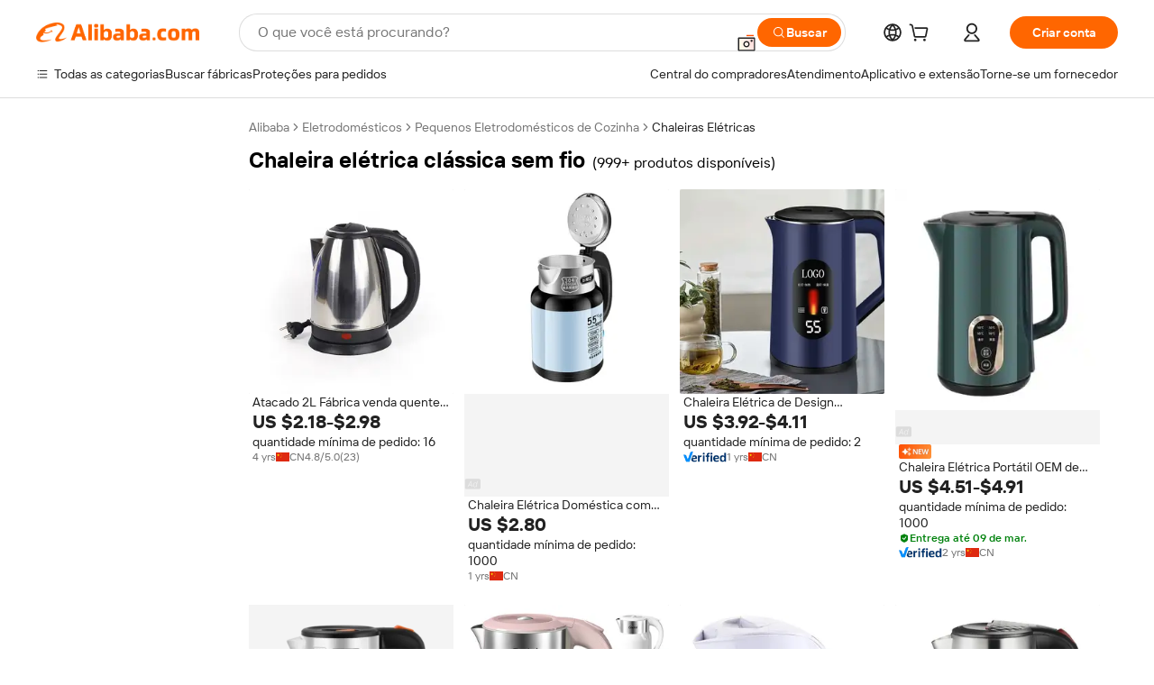

--- FILE ---
content_type: text/html;charset=UTF-8
request_url: https://portuguese.alibaba.com/g/cordless-classic-electric-kettle.html
body_size: 197193
content:

<!-- screen_content -->

    <!-- tangram:5410 begin-->
    <!-- tangram:529998 begin-->
    
<!DOCTYPE html>
<html lang="pt" dir="ltr">
  <head>
        <script>
      window.__BB = {
        scene: window.__bb_scene || 'traffic-free-goods'
      };
      window.__BB.BB_CWV_IGNORE = {
          lcp_element: ['#icbu-buyer-pc-top-banner'],
          lcp_url: ['https://img.alicdn.com/imgextra/i3/O1CN014NTKzW22X8flJKD8S_!!6000000007129-2-tps-526-1062.png'],
        };
      window._timing = {}
      window._timing.first_start = Date.now();
      window.needLoginInspiration = Boolean(false);
      // 变量用于标记页面首次可见时间
      let firstVisibleTime = null;
      if (typeof document.hidden !== 'undefined') {
        // 页面首次加载时直接统计
        if (!document.hidden) {
          firstVisibleTime = Date.now();
          window.__BB_timex = 1
        } else {
          // 页面不可见时监听 visibilitychange 事件
          document.addEventListener('visibilitychange', () => {
            if (!document.hidden) {
              firstVisibleTime = Date.now();
              window.__BB_timex = firstVisibleTime - window.performance.timing.navigationStart
              window.__BB.firstVisibleTime = window.__BB_timex
              console.log("Page became visible after "+ window.__BB_timex + " ms");
            }
          }, { once: true });  // 确保只触发一次
        }
      } else {
        console.warn('Page Visibility API is not supported in this browser.');
      }
    </script>
        <meta name="data-spm" content="a2700">
        <meta name="aplus-xplug" content="NONE">
        <meta name="aplus-icbu-disable-umid" content="1">
        <meta name="google-translate-customization" content="9de59014edaf3b99-22e1cf3b5ca21786-g00bb439a5e9e5f8f-f">
    <meta name="yandex-verification" content="25a76ba8e4443bb3" />
    <meta name="msvalidate.01" content="E3FBF0E89B724C30844BF17C59608E8F" />
    <meta name="viewport" content="width=device-width, initial-scale=1.0, maximum-scale=5.0, user-scalable=yes">
        <link rel="preconnect" href="https://s.alicdn.com/" crossorigin>
    <link rel="dns-prefetch" href="https://s.alicdn.com">
                        <link rel="preload" href="https://s.alicdn.com/@g/alilog/??aplus_plugin_icbufront/index.js,mlog/aplus_v2.js" as="script">
        <link rel="preload" href="https://s.alicdn.com/@img/imgextra/i2/O1CN0153JdbU26g4bILVOyC_!!6000000007690-2-tps-418-58.png" as="image">
        <script>
            window.__APLUS_ABRATE__ = {
        perf_group: 'base64cached',
        scene: "traffic-free-goods",
      };
    </script>
    <meta name="aplus-mmstat-timeout" content="15000">
        <meta content="text/html; charset=utf-8" http-equiv="Content-Type">
          <title>Eficaz chaleira elétrica clássica sem fio para alto desempenho - Alibaba.com</title>
      <meta name="keywords" content="electric kettle,electric kettle spare parts,electric tea kettle">
      <meta name="description" content="Explore as opções de qualidade chaleira elétrica clássica sem fio incríveis em oferta no Alibaba.com. Os excelentes chaleira elétrica clássica sem fio são feitos de materiais resistentes para uma experiência mais duradoura.">
            <meta name="pagetiming-rate" content="9">
      <meta name="pagetiming-resource-rate" content="4">
                    <link rel="canonical" href="https://portuguese.alibaba.com/g/cordless-classic-electric-kettle.html">
                              <link rel="alternate" hreflang="fr" href="https://french.alibaba.com/g/cordless-classic-electric-kettle.html">
                  <link rel="alternate" hreflang="de" href="https://german.alibaba.com/g/cordless-classic-electric-kettle.html">
                  <link rel="alternate" hreflang="pt" href="https://portuguese.alibaba.com/g/cordless-classic-electric-kettle.html">
                  <link rel="alternate" hreflang="it" href="https://italian.alibaba.com/g/cordless-classic-electric-kettle.html">
                  <link rel="alternate" hreflang="es" href="https://spanish.alibaba.com/g/cordless-classic-electric-kettle.html">
                  <link rel="alternate" hreflang="ru" href="https://russian.alibaba.com/g/cordless-classic-electric-kettle.html">
                  <link rel="alternate" hreflang="ko" href="https://korean.alibaba.com/g/cordless-classic-electric-kettle.html">
                  <link rel="alternate" hreflang="ar" href="https://arabic.alibaba.com/g/cordless-classic-electric-kettle.html">
                  <link rel="alternate" hreflang="ja" href="https://japanese.alibaba.com/g/cordless-classic-electric-kettle.html">
                  <link rel="alternate" hreflang="tr" href="https://turkish.alibaba.com/g/cordless-classic-electric-kettle.html">
                  <link rel="alternate" hreflang="th" href="https://thai.alibaba.com/g/cordless-classic-electric-kettle.html">
                  <link rel="alternate" hreflang="vi" href="https://vietnamese.alibaba.com/g/cordless-classic-electric-kettle.html">
                  <link rel="alternate" hreflang="nl" href="https://dutch.alibaba.com/g/cordless-classic-electric-kettle.html">
                  <link rel="alternate" hreflang="he" href="https://hebrew.alibaba.com/g/cordless-classic-electric-kettle.html">
                  <link rel="alternate" hreflang="id" href="https://indonesian.alibaba.com/g/cordless-classic-electric-kettle.html">
                  <link rel="alternate" hreflang="hi" href="https://hindi.alibaba.com/g/cordless-classic-electric-kettle.html">
                  <link rel="alternate" hreflang="en" href="https://www.alibaba.com/showroom/cordless-classic-electric-kettle.html">
                  <link rel="alternate" hreflang="zh" href="https://chinese.alibaba.com/g/cordless-classic-electric-kettle.html">
                  <link rel="alternate" hreflang="x-default" href="https://www.alibaba.com/showroom/cordless-classic-electric-kettle.html">
                                        <script>
      // Aplus 配置自动打点
      var queue = window.goldlog_queue || (window.goldlog_queue = []);
      var tags = ["button", "a", "div", "span", "i", "svg", "input", "li", "tr"];
      queue.push(
        {
          action: 'goldlog.appendMetaInfo',
          arguments: [
            'aplus-auto-exp',
            [
              {
                logkey: '/sc.ug_msite.new_product_exp',
                cssSelector: '[data-spm-exp]',
                props: ["data-spm-exp"],
              },
              {
                logkey: '/sc.ug_pc.seolist_product_exp',
                cssSelector: '.traffic-card-gallery',
                props: ["data-spm-exp"],
              }
            ]
          ]
        }
      )
      queue.push({
        action: 'goldlog.setMetaInfo',
        arguments: ['aplus-auto-clk', JSON.stringify(tags.map(tag =>({
          "logkey": "/sc.ug_msite.new_product_clk",
          tag,
          "filter": "data-spm-clk",
          "props": ["data-spm-clk"]
        })))],
      });
    </script>
  </head>
  <div id="icbu-header"><div id="the-new-header" data-version="4.4.0" data-tnh-auto-exp="tnh-expose" data-scenes="search-products" style="position: relative;background-color: #fff;border-bottom: 1px solid #ddd;box-sizing: border-box; font-family:Inter,SF Pro Text,Roboto,Helvetica Neue,Helvetica,Tahoma,Arial,PingFang SC,Microsoft YaHei;"><div style="display: flex;align-items:center;height: 72px;min-width: 1200px;max-width: 1580px;margin: 0 auto;padding: 0 40px;box-sizing: border-box;"><img style="height: 29px; width: 209px;" src="https://s.alicdn.com/@img/imgextra/i2/O1CN0153JdbU26g4bILVOyC_!!6000000007690-2-tps-418-58.png" alt="" /></div><div style="min-width: 1200px;max-width: 1580px;margin: 0 auto;overflow: hidden;font-size: 14px;display: flex;justify-content: space-between;padding: 0 40px;box-sizing: border-box;"><div style="display: flex; align-items: center; justify-content: space-between"><div style="position: relative; height: 36px; padding: 0 28px 0 20px">All categories</div><div style="position: relative; height: 36px; padding-right: 28px">Featured selections</div><div style="position: relative; height: 36px">Trade Assurance</div></div><div style="display: flex; align-items: center; justify-content: space-between"><div style="position: relative; height: 36px; padding-right: 28px">Buyer Central</div><div style="position: relative; height: 36px; padding-right: 28px">Help Center</div><div style="position: relative; height: 36px; padding-right: 28px">Get the app</div><div style="position: relative; height: 36px">Become a supplier</div></div></div></div></div></div>
  <body data-spm="7724857" style="min-height: calc(100vh + 1px)"><script 
id="beacon-aplus"   
src="//s.alicdn.com/@g/alilog/??aplus_plugin_icbufront/index.js,mlog/aplus_v2.js"
exparams="aplus=async&userid=&aplus&ali_beacon_id=&ali_apache_id=&ali_apache_track=&ali_apache_tracktmp=&eagleeye_traceid=21032fcc17696806226102240e0ada&ip=18%2e226%2e163%2e97&dmtrack_c={ali%5fresin%5ftrace%3dse%5frst%3dnull%7csp%5fviewtype%3dY%7cset%3d3%7cser%3d1007%7cpageId%3d10486446317d43258df65ac057ab747e%7cm%5fpageid%3dnull%7cpvmi%3d4118a38198284b9695af2682eba0e3e6%7csek%5fsepd%3dchaleira%2bel%25C3%25A9trica%2bcl%25C3%25A1ssica%2bsem%2bfio%7csek%3dcordless%2bclassic%2belectric%2bkettle%7cse%5fpn%3d1%7cp4pid%3d498ea698%2da8c7%2d4145%2d9694%2d43a300139745%7csclkid%3dnull%7cforecast%5fpost%5fcate%3dnull%7cseo%5fnew%5fuser%5fflag%3dfalse%7ccategoryId%3d640%7cseo%5fsearch%5fmodel%5fupgrade%5fv2%3d2025070801%7cseo%5fmodule%5fcard%5f20240624%3d202406242%7clong%5ftext%5fgoogle%5ftranslate%5fv2%3d2407142%7cseo%5fcontent%5ftd%5fbottom%5ftext%5fupdate%5fkey%3d2025070801%7cseo%5fsearch%5fmodel%5fupgrade%5fv3%3d2025072201%7cdamo%5falt%5freplace%3d2485818%7cseo%5fsearch%5fmodel%5fmulti%5fupgrade%5fv3%3d2025081101%7cwap%5fcross%3d2007659%7cwap%5fcs%5faction%3d2005494%7cAPP%5fVisitor%5fActive%3d26700%7cseo%5fshowroom%5fgoods%5fmix%3d2005244%7cpc%5fcard%5fchore%3d2026011502%7cseo%5fdefault%5fcached%5flong%5ftext%5ffrom%5fnew%5fkeyword%5fstep%3d2024122502%7cshowroom%5fgeneral%5ftemplate%3d2005292%7cshowroom%5freview%3d20230308%7cwap%5fcs%5ftext%3dnull%7cstructured%5fdata%3d2025052702%7cseo%5fmulti%5fstyle%5ftext%5fupdate%3d2511182%7cpc%5fnew%5fheader%3dnull%7cseo%5fmeta%5fcate%5ftemplate%5fv1%3d2025042401%7cseo%5fmeta%5ftd%5fsearch%5fkeyword%5fstep%5fv1%3d2025040999%7cseo%5fshowroom%5fbiz%5fbabablog%3d1%7cshowroom%5fft%5flong%5ftext%5fbaks%3d80802%7cAPP%5fGrowing%5fBuyer%5fHigh%5fIntent%5fActive%3d25486%7cshowroom%5fpc%5fv2019%3d2104%7cAPP%5fProspecting%5fBuyer%3d26709%7ccache%5fcontrol%3dnull%7cAPP%5fChurned%5fCore%5fBuyer%3d25502%7cseo%5fdefault%5fcached%5flong%5ftext%5fstep%3d24110802%7camp%5flighthouse%5fscore%5fimage%3d19657%7cseo%5fft%5ftranslate%5fgemini%3d25012003%7cwap%5fnode%5fssr%3d2015725%7cdataphant%5fopen%3d27030%7clongtext%5fmulti%5fstyle%5fexpand%5frussian%3d2510142%7cseo%5flongtext%5fgoogle%5fdata%5fsection%3d25021702%7cindustry%5fpopular%5ffloor%3dnull%7cwap%5fad%5fgoods%5fproduct%5finterval%3dnull%7cseo%5fgoods%5fbootom%5fwholesale%5flink%3d2486162%7cseo%5fkeyword%5faatest%3d5%7cseo%5fmiddle%5fwholesale%5flink%3dnull%7cft%5flong%5ftext%5fenpand%5fstep2%3d121602%7cseo%5fft%5flongtext%5fexpand%5fstep3%3d25012102%7cseo%5fwap%5fheadercard%3d2006288%7cAPP%5fChurned%5fInactive%5fVisitor%3d25497%7cAPP%5fGrowing%5fBuyer%5fHigh%5fIntent%5fInactive%3d25484%7cseo%5fmeta%5ftd%5fmulti%5fkey%3d2025061801%7ctop%5frecommend%5f20250120%3d202501201%7clongtext%5fmulti%5fstyle%5fexpand%5ffrench%5fcopy%3d25091802%7clongtext%5fmulti%5fstyle%5fexpand%5ffrench%5fcopy%5fcopy%3d25092502%7cseo%5ffloor%5fexp%3dnull%7cseo%5fshowroom%5falgo%5flink%3d17764%7cseo%5fmeta%5ftd%5faib%5fgeneral%5fkey%3d2025091900%7ccountry%5findustry%3d202311033%7cpc%5ffree%5fswitchtosearch%3d2020529%7cshowroom%5fft%5flong%5ftext%5fenpand%5fstep1%3d101102%7cseo%5fshowroom%5fnorel%3dnull%7cplp%5fstyle%5f25%5fpc%3d202505222%7cseo%5fggs%5flayer%3d10010%7cquery%5fmutil%5flang%5ftranslate%3d2025060300%7cseo%5fsearch%5fmulti%5fsearch%5ftype%5fv2%3d2026012201%7cAPP%5fChurned%5fBuyer%3d25468%7cstream%5frender%5fperf%5fopt%3d2309181%7cwap%5fgoods%3d2007383%7cseo%5fshowroom%5fsimilar%5f20240614%3d202406142%7cchinese%5fopen%3d6307%7cquery%5fgpt%5ftranslate%3d20240820%7cad%5fproduct%5finterval%3dnull%7camp%5fto%5fpwa%3d2007359%7cplp%5faib%5fmulti%5fai%5fmeta%3d20250401%7cwap%5fsupplier%5fcontent%3dnull%7cpc%5ffree%5frefactoring%3d20220315%7csso%5foem%5ffloor%3d30031%7cAPP%5fGrowing%5fBuyer%5fInactive%3d25476%7cseo%5fpc%5fnew%5fview%5f20240807%3d202408072%7cseo%5fbottom%5ftext%5fentity%5fkey%5fcopy%3d2025062400%7cstream%5frender%3d433763%7cseo%5fmodule%5fcard%5f20240424%3d202404241%7cseo%5ftitle%5freplace%5f20191226%3d5841%7clongtext%5fmulti%5fstyle%5fexpand%3d25090802%7cgoogleweblight%3d6516%7clighthouse%5fbase64%3dnull%7cAPP%5fProspecting%5fBuyer%5fActive%3d26714%7cad%5fgoods%5fproduct%5finterval%3dnull%7cseo%5fbottom%5fdeep%5fextend%5fkw%5fkey%3d2025071101%7clongtext%5fmulti%5fstyle%5fexpand%5fturkish%3d25102801%7cilink%5fuv%3d20240911%7cwap%5flist%5fwakeup%3d2005832%7ctpp%5fcrosslink%5fpc%3d20205311%7cseo%5ftop%5fbooth%3d18501%7cAPP%5fGrowing%5fBuyer%5fLess%5fActive%3d25472%7cseo%5fsearch%5fmodel%5fupgrade%5frank%3d2025092401%7cgoodslayer%3d7977%7cft%5flong%5ftext%5ftranslate%5fexpand%5fstep1%3d24110802%7cseo%5fheaderstyle%5ftraffic%5fkey%5fv1%3d2025072100%7ccrosslink%5fswitch%3d2008141%7cp4p%5foutline%3d20240328%7cseo%5fmeta%5ftd%5faib%5fv2%5fkey%3d2025091801%7crts%5fmulti%3d2008404%7cseo%5fad%5foptimization%5fkey%5fv2%3d2025072301%7cAPP%5fVisitor%5fLess%5fActive%3d26698%7cseo%5fsearch%5franker%5fid%3d2025112401%7cplp%5fstyle%5f25%3d202505192%7ccdn%5fvm%3d2007368%7cwap%5fad%5fproduct%5finterval%3dnull%7cseo%5fsearch%5fmodel%5fmulti%5fupgrade%5frank%3d2025092401%7cpc%5fcard%5fshare%3d2025081201%7cAPP%5fGrowing%5fBuyer%5fHigh%5fIntent%5fLess%5fActive%3d25480%7cgoods%5ftitle%5fsubstitute%3d9616%7cwap%5fscreen%5fexp%3d2025081400%7creact%5fheader%5ftest%3d202502182%7cpc%5fcs%5fcolor%3dnull%7cshowroom%5fft%5flong%5ftext%5ftest%3d72502%7cone%5ftap%5flogin%5fABTest%3d202308153%7cseo%5fhyh%5fshow%5ftags%3d9867%7cplp%5fstructured%5fdata%3d2508182%7cguide%5fdelete%3d2008526%7cseo%5findustry%5ftemplate%3dnull%7cseo%5fmeta%5ftd%5fmulti%5fes%5fkey%3d2025073101%7cseo%5fshowroom%5fdata%5fmix%3d19888%7csso%5ftop%5franking%5ffloor%3d20031%7cseo%5ftd%5fdeep%5fupgrade%5fkey%5fv3%3d2025081101%7cwap%5fue%5fone%3d2025111401%7cshowroom%5fto%5frts%5flink%3d2008480%7ccountrysearch%5ftest%3dnull%7cshowroom%5flist%5fnew%5farrival%3d2811002%7cchannel%5famp%5fto%5fpwa%3d2008435%7cseo%5fmulti%5fstyles%5flong%5ftext%3d2503172%7cseo%5fmeta%5ftext%5fmutli%5fcate%5ftemplate%5fv1%3d2025080800%7cseo%5fdefault%5fcached%5fmutil%5flong%5ftext%5fstep%3d24110436%7cseo%5faction%5fpoint%5ftype%3d22823%7cseo%5faib%5ftd%5flaunch%5f20240828%5fcopy%3d202408282%7cseo%5fshowroom%5fwholesale%5flink%3d2486142%7cseo%5fperf%5fimprove%3d2023999%7cseo%5fwap%5flist%5fbounce%5f01%3d2063%7cseo%5fwap%5flist%5fbounce%5f02%3d2128%7cAPP%5fGrowing%5fBuyer%5fActive%3d25490%7cvideolayer%3dnull%7cvideo%5fplay%3dnull%7cwap%5fcard%5fchore%3d2026011600%7cAPP%5fChurned%5fMember%5fInactive%3d25501%7cseo%5fgoogle%5fnew%5fstruct%3d438326%7cicbu%5falgo%5fp4p%5fseo%5fad%3d2025072301%7ctpp%5ftrace%3dseoKeyword%2dseoKeyword%5fv3%2dproduct%2dPRODUCT%5fFAIL}&pageid=12e2a361210322171769680622&hn=ensearchweb033003034023%2erg%2dus%2deast%2eus68&asid=AQAAAADuLntpSyFNQQAAAABMXEcJIMEdfw==&treq=&tres=" async>
</script>
            <style>body{background-color:white;}.no-scrollbar.il-sticky.il-top-0.il-max-h-\[100vh\].il-w-\[200px\].il-flex-shrink-0.il-flex-grow-0.il-overflow-y-scroll{background-color:#FFF;padding-left:12px}</style>
                    <!-- tangram:530006 begin-->
<!--  -->
 <style>
   @keyframes il-spin {
     to {
       transform: rotate(360deg);
     }
   }
   @keyframes il-pulse {
     50% {
       opacity: 0.5;
     }
   }
   .traffic-card-gallery {display: flex;position: relative;flex-direction: column;justify-content: flex-start;border-radius: 0.5rem;background-color: #fff;padding: 0.5rem 0.5rem 1rem;overflow: hidden;font-size: 0.75rem;line-height: 1rem;}
   .traffic-card-list {display: flex;position: relative;flex-direction: row;justify-content: flex-start;border-bottom-width: 1px;background-color: #fff;padding: 1rem;height: 292px;overflow: hidden;font-size: 0.75rem;line-height: 1rem;}
   .product-price {
     b {
       font-size: 22px;
     }
   }
   .skel-loading {
       animation: il-pulse 2s cubic-bezier(0.4, 0, 0.6, 1) infinite;background-color: hsl(60, 4.8%, 95.9%);
   }
 </style>
<div id="first-cached-card">
  <div style="box-sizing:border-box;display: flex;position: absolute;left: 0;right: 0;margin: 0 auto;z-index: 1;min-width: 1200px;max-width: 1580px;padding: 0.75rem 3.25rem 0;pointer-events: none;">
    <!--页面左侧区域-->
    <div style="width: 200px;padding-top: 1rem;padding-left:12px; background-color: #fff;border-radius: 0.25rem">
      <div class="skel-loading" style="height: 1.5rem;width: 50%;border-radius: 0.25rem;"></div>
      <div style="margin-top: 1rem;margin-bottom: 1rem;">
        <div class="skel-loading" style="height: 1rem;width: calc(100% * 5 / 6);"></div>
        <div
          class="skel-loading"
          style="margin-top: 1rem;height: 1rem;width: calc(100% * 8 / 12);"
        ></div>
        <div class="skel-loading" style="margin-top: 1rem;height: 1rem;width: 75%;"></div>
        <div
          class="skel-loading"
          style="margin-top: 1rem;height: 1rem;width: calc(100% * 7 / 12);"
        ></div>
      </div>
      <div class="skel-loading" style="height: 1.5rem;width: 50%;border-radius: 0.25rem;"></div>
      <div style="margin-top: 1rem;margin-bottom: 1rem;">
        <div class="skel-loading" style="height: 1rem;width: calc(100% * 5 / 6);"></div>
        <div
          class="skel-loading"
          style="margin-top: 1rem;height: 1rem;width: calc(100% * 8 / 12);"
        ></div>
        <div class="skel-loading" style="margin-top: 1rem;height: 1rem;width: 75%;"></div>
        <div
          class="skel-loading"
          style="margin-top: 1rem;height: 1rem;width: calc(100% * 7 / 12);"
        ></div>
      </div>
      <div class="skel-loading" style="height: 1.5rem;width: 50%;border-radius: 0.25rem;"></div>
      <div style="margin-top: 1rem;margin-bottom: 1rem;">
        <div class="skel-loading" style="height: 1rem;width: calc(100% * 5 / 6);"></div>
        <div
          class="skel-loading"
          style="margin-top: 1rem;height: 1rem;width: calc(100% * 8 / 12);"
        ></div>
        <div class="skel-loading" style="margin-top: 1rem;height: 1rem;width: 75%;"></div>
        <div
          class="skel-loading"
          style="margin-top: 1rem;height: 1rem;width: calc(100% * 7 / 12);"
        ></div>
      </div>
      <div class="skel-loading" style="height: 1.5rem;width: 50%;border-radius: 0.25rem;"></div>
      <div style="margin-top: 1rem;margin-bottom: 1rem;">
        <div class="skel-loading" style="height: 1rem;width: calc(100% * 5 / 6);"></div>
        <div
          class="skel-loading"
          style="margin-top: 1rem;height: 1rem;width: calc(100% * 8 / 12);"
        ></div>
        <div class="skel-loading" style="margin-top: 1rem;height: 1rem;width: 75%;"></div>
        <div
          class="skel-loading"
          style="margin-top: 1rem;height: 1rem;width: calc(100% * 7 / 12);"
        ></div>
      </div>
      <div class="skel-loading" style="height: 1.5rem;width: 50%;border-radius: 0.25rem;"></div>
      <div style="margin-top: 1rem;margin-bottom: 1rem;">
        <div class="skel-loading" style="height: 1rem;width: calc(100% * 5 / 6);"></div>
        <div
          class="skel-loading"
          style="margin-top: 1rem;height: 1rem;width: calc(100% * 8 / 12);"
        ></div>
        <div class="skel-loading" style="margin-top: 1rem;height: 1rem;width: 75%;"></div>
        <div
          class="skel-loading"
          style="margin-top: 1rem;height: 1rem;width: calc(100% * 7 / 12);"
        ></div>
      </div>
      <div class="skel-loading" style="height: 1.5rem;width: 50%;border-radius: 0.25rem;"></div>
      <div style="margin-top: 1rem;margin-bottom: 1rem;">
        <div class="skel-loading" style="height: 1rem;width: calc(100% * 5 / 6);"></div>
        <div
          class="skel-loading"
          style="margin-top: 1rem;height: 1rem;width: calc(100% * 8 / 12);"
        ></div>
        <div class="skel-loading" style="margin-top: 1rem;height: 1rem;width: 75%;"></div>
        <div
          class="skel-loading"
          style="margin-top: 1rem;height: 1rem;width: calc(100% * 7 / 12);"
        ></div>
      </div>
    </div>
    <!--页面主体区域-->
    <div style="flex: 1 1 0%; overflow: hidden;padding: 0.5rem 0.5rem 0.5rem 1.5rem">
      <div style="height: 1.25rem;margin-bottom: 1rem;"></div>
      <!-- keywords -->
      <div style="margin-bottom: 1rem;height: 1.75rem;font-weight: 700;font-size: 1.25rem;line-height: 1.75rem;"></div>
      <!-- longtext -->
            <div style="width: 26%;pointer-events: auto">
        <div class="traffic-card-gallery">
          <!-- ProductImage -->
          <a href="//www.alibaba.com/product-detail/Wholesale-2L-Factory-Hot-Selling-Customization_1601009230022.html?from=SEO" target="_blank" style="position: relative;margin-bottom: 0.5rem;aspect-ratio: 1;overflow: hidden;">
            <div style="display: flex; overflow: hidden">
              <div style="position: relative;margin: 0;width: 100%;min-width: 0;flex-shrink: 0;flex-grow: 0;flex-basis: 100%;padding: 0;">
                <img style="position: relative; aspect-ratio: 1; width: 100%" src="[data-uri]" loading="eager" />
                <div style="position: absolute;left: 0;bottom: 0;right: 0;top: 0;background-color: #000;opacity: 0.05;"></div>
              </div>
            </div>
          </a>
          <div style="display: flex;flex: 1 1 0%;flex-direction: column;justify-content: space-between;">
            <div>
              <a class="skel-loading" style="margin-top: 0.5rem;display:inline-block;width:100%;height:1rem;" href="//www.alibaba.com/product-detail/Wholesale-2L-Factory-Hot-Selling-Customization_1601009230022.html" target="_blank"></a>
              <a class="skel-loading" style="margin-top: 0.125rem;display:inline-block;width:100%;height:1rem;" href="//www.alibaba.com/product-detail/Wholesale-2L-Factory-Hot-Selling-Customization_1601009230022.html" target="_blank"></a>
              <div class="skel-loading" style="margin-top: 0.25rem;height:1.625rem;width:75%"></div>
              <div class="skel-loading" style="margin-top: 0.5rem;height: 1rem;width:50%"></div>
              <div class="skel-loading" style="margin-top:0.25rem;height:1rem;width:25%"></div>
            </div>
          </div>

        </div>
      </div>

    </div>
  </div>
</div>
<!-- tangram:530006 end-->
            <style>.component-left-filter-callback{display:flex;position:relative;margin-top:10px;height:1200px}.component-left-filter-callback img{width:200px}.component-left-filter-callback i{position:absolute;top:5%;inset-inline-start:50%}.related-search-wrapper{padding:var(--spacing-pc-s);--tw-bg-opacity: 1;background-color:rgba(255,255,255,var(--tw-bg-opacity, 1))}.related-search-wrapper .related-search-box{margin:12px 16px}.related-search-wrapper .related-search-box .related-search-title{display:inline;float:start;color:#666;word-wrap:break-word;margin-inline-end:12px;width:13%}.related-search-wrapper .related-search-box .related-search-content{display:flex;flex-wrap:wrap}.related-search-wrapper .related-search-box .related-search-content .related-search-link{margin-inline-end:12px;width:23%;overflow:hidden;color:#666;text-overflow:ellipsis;white-space:nowrap}.product-title img{margin-inline-end:var(--spacing-pc-s);display:inline-block;height:var(--spacing-pc-l);vertical-align:sub}.product-price b{font-size:22px}.similar-icon{position:absolute;bottom:12px;z-index:2;inset-inline-end:12px}.rfq-card{display:inline-block;position:relative;box-sizing:border-box;margin-bottom:36px}.rfq-card .rfq-card-content{display:flex;position:relative;flex-direction:column;align-items:flex-start;background-size:cover;background-color:#fff;padding:12px;width:100%;height:100%}.rfq-card .rfq-card-content .rfq-card-icon{margin-top:50px}.rfq-card .rfq-card-content .rfq-card-icon img{width:45px}.rfq-card .rfq-card-content .rfq-card-top-title{margin-top:14px;color:#222;font-weight:400;font-size:16px}.rfq-card .rfq-card-content .rfq-card-title{margin-top:24px;color:#333;font-weight:800;font-size:20px}.rfq-card .rfq-card-content .rfq-card-input-box{margin-top:24px;width:100%}.rfq-card .rfq-card-content .rfq-card-input-box textarea{box-sizing:border-box;border:1px solid #ddd;border-radius:4px;background-color:#fff;padding:9px 12px;width:100%;height:88px;resize:none;color:#666;font-weight:400;font-size:13px;font-family:inherit}.rfq-card .rfq-card-content .rfq-card-button{margin-top:24px;border:1px solid #666;border-radius:16px;background-color:#fff;width:67%;color:#000;font-weight:700;font-size:14px;line-height:30px;text-align:center}[data-modulename^=ProductList-] div{contain-intrinsic-size:auto 500px}.traffic-card-gallery:hover{z-index:10}.traffic-card-gallery{position:relative;display:flex;flex-direction:column;justify-content:flex-start;overflow:hidden;border-radius:var(--radius-pc-m);--tw-bg-opacity: 1;background-color:rgba(255,255,255,var(--tw-bg-opacity, 1));padding:var(--spacing-pc-s);font-size:var(--text-pc-caption-size);line-height:var(--text-pc-caption-line-height);transition-property:box-shadow;transition-timing-function:cubic-bezier(.4,0,.2,1);transition-duration:.15s;transition-duration:var(--duration-short4);animation-duration:var(--duration-short4)}.traffic-card-list{position:relative;display:flex;height:292px;flex-direction:row;justify-content:flex-start;overflow:hidden;border-bottom-width:1px;--tw-bg-opacity: 1;background-color:rgba(255,255,255,var(--tw-bg-opacity, 1));padding:var(--spacing-pc-l);font-size:var(--text-pc-caption-size);line-height:var(--text-pc-caption-line-height)}.traffic-card-g-industry{position:relative;border-radius:var(--radius-pc-s);--tw-bg-opacity: 1;background-color:rgba(255,255,255,var(--tw-bg-opacity, 1));padding-bottom:var(--spacing-pc-m);padding-inline-end:var(--spacing-pc-m);padding-inline-start:var(--spacing-pc-m);padding-top:var(--spacing-pc-xl);font-size:var(--text-pc-body-size);line-height:var(--text-pc-body-line-height)}.module-filter-section-wrapper{max-height:none!important;overflow-x:hidden}:root{--color-brand-secondary: #FA6400;--color-semantic-promotion: #DE0505;--color-neutral-text: #222;--color-neutral-placeholder: #767676;--color-neutral-border: #DDD;--color-neutral-background: #F4F4F4;--color-neutral-container: #F8F8F8;--color-neutral-white: #FFF;--font-weight-regular: 400;--font-weight-semibold: 600;--font-weight-bold: 700;--duration-short4: .2s;--duration-medium2: .3s;--easing-in-out: cubic-bezier(.2, 0, .38, 1);--text-pc-display-s-size: 28px;--text-pc-display-s-line-height: 38px;--text-pc-heading-l-size: 24px;--text-pc-heading-l-line-height: 32px;--text-pc-heading-m-size: 20px;--text-pc-heading-m-line-height: 26px;--text-pc-heading-s-size: 16px;--text-pc-heading-s-line-height: 22px;--text-pc-body-size: 14px;--text-pc-body-line-height: 18px;--text-pc-caption-size: 12px;--text-pc-caption-line-height: 16px;--spacing-pc-none: 0px;--spacing-pc-xxs: 2px;--spacing-pc-xs: 4px;--spacing-pc-s: 8px;--spacing-pc-m: 12px;--spacing-pc-l: 16px;--spacing-pc-xl: 20px;--spacing-pc-xxl: 24px;--spacing-pc-3xl: 28px;--spacing-pc-4xl: 32px;--spacing-pc-5xl: 36px;--spacing-pc-6xl: 40px;--spacing-pc-7xl: 48px;--radius-pc-none: 0px;--radius-pc-xxs: 2px;--radius-pc-xs: 4px;--radius-pc-s: 8px;--radius-pc-m: 12px;--radius-pc-l: 16px;--radius-pc-full: 9999px;--shadow-pc-s: 0px 0px 4px 0px rgba(0, 0, 0, .05), 0px 1px 10px 0px rgba(0, 0, 0, .07)}*,:before,:after{--tw-translate-x: 0;--tw-translate-y: 0;--tw-rotate: 0;--tw-skew-x: 0;--tw-skew-y: 0;--tw-scale-x: 1;--tw-scale-y: 1;--tw-ring-inset: ;--tw-ring-offset-width: 0px;--tw-ring-offset-color: #fff;--tw-ring-color: rgba(59, 130, 246, .5);--tw-ring-offset-shadow: 0 0 rgba(0,0,0,0);--tw-ring-shadow: 0 0 rgba(0,0,0,0);--tw-shadow: 0 0 rgba(0,0,0,0)}::backdrop{--tw-translate-x: 0;--tw-translate-y: 0;--tw-rotate: 0;--tw-skew-x: 0;--tw-skew-y: 0;--tw-scale-x: 1;--tw-scale-y: 1;--tw-ring-inset: ;--tw-ring-offset-width: 0px;--tw-ring-offset-color: #fff;--tw-ring-color: rgba(59, 130, 246, .5);--tw-ring-offset-shadow: 0 0 rgba(0,0,0,0);--tw-ring-shadow: 0 0 rgba(0,0,0,0);--tw-shadow: 0 0 rgba(0,0,0,0)}/*! tailwindcss v3.4.17 | MIT License | https://tailwindcss.com
 */*,:before,:after{box-sizing:border-box;border-width:0;border-style:solid;border-color:#e5e7eb}html,:host{line-height:1.5;-webkit-text-size-adjust:100%;-moz-tab-size:4;-o-tab-size:4;tab-size:4;font-family:Alibaba B2B Sans,-apple-system,BlinkMacSystemFont,Segoe UI,Roboto,Helvetica Neue,Arial,sans-serif;font-feature-settings:normal;font-variation-settings:normal;-webkit-tap-highlight-color:transparent}body{margin:0;line-height:inherit}hr{height:0;color:inherit;border-top-width:1px}abbr:where([title]){text-decoration:underline;-webkit-text-decoration:underline dotted;text-decoration:underline dotted}h1,h2,h3,h4,h5,h6{font-size:inherit;font-weight:inherit}a{color:inherit;text-decoration:inherit}b,strong{font-weight:bolder}code,kbd,samp,pre{font-family:ui-monospace,SFMono-Regular,Menlo,Monaco,Consolas,Liberation Mono,Courier New,monospace;font-feature-settings:normal;font-variation-settings:normal;font-size:1em}small{font-size:80%}sub,sup{font-size:75%;line-height:0;position:relative;vertical-align:baseline}sub{bottom:-.25em}sup{top:-.5em}table{text-indent:0;border-color:inherit;border-collapse:collapse}button,input,optgroup,select,textarea{font-family:inherit;font-feature-settings:inherit;font-variation-settings:inherit;font-size:100%;font-weight:inherit;line-height:inherit;letter-spacing:inherit;color:inherit;margin:0;padding:0}button,select{text-transform:none}button,input:where([type=button]),input:where([type=reset]),input:where([type=submit]){-webkit-appearance:button;background-color:transparent;background-image:none}:-moz-focusring{outline:auto}:-moz-ui-invalid{box-shadow:none}progress{vertical-align:baseline}::-webkit-inner-spin-button,::-webkit-outer-spin-button{height:auto}[type=search]{-webkit-appearance:textfield;outline-offset:-2px}::-webkit-search-decoration{-webkit-appearance:none}::-webkit-file-upload-button{-webkit-appearance:button;font:inherit}summary{display:list-item}blockquote,dl,dd,h1,h2,h3,h4,h5,h6,hr,figure,p,pre{margin:0}fieldset{margin:0;padding:0}legend{padding:0}ol,ul,menu{list-style:none;margin:0;padding:0}dialog{padding:0}textarea{resize:vertical}input::-moz-placeholder,textarea::-moz-placeholder{opacity:1;color:#9ca3af}input::placeholder,textarea::placeholder{opacity:1;color:#9ca3af}button,[role=button]{cursor:pointer}:disabled{cursor:default}img,svg,video,canvas,audio,iframe,embed,object{display:block;vertical-align:middle}img,video{max-width:100%;height:auto}[hidden]:where(:not([hidden=until-found])){display:none}.il-sr-only{position:absolute;width:1px;height:1px;padding:0;margin:-1px;overflow:hidden;clip:rect(0,0,0,0);white-space:nowrap;border-width:0}.il-pointer-events-none{pointer-events:none}.il-invisible{visibility:hidden}.il-fixed{position:fixed}.il-absolute{position:absolute}.il-relative{position:relative}.il-sticky{position:sticky}.il-inset-0{inset:var(--spacing-pc-none)}.il--bottom-12{bottom:calc(var(--spacing-pc-7xl) * -1)}.il--top-12{top:calc(var(--spacing-pc-7xl) * -1)}.il-bottom-0{bottom:var(--spacing-pc-none)}.il-bottom-10{bottom:var(--spacing-pc-6xl)}.il-bottom-2{bottom:var(--spacing-pc-s)}.il-bottom-3{bottom:var(--spacing-pc-m)}.il-bottom-4{bottom:var(--spacing-pc-l)}.il-end-0{inset-inline-end:var(--spacing-pc-none)}.il-end-2{inset-inline-end:var(--spacing-pc-s)}.il-end-3{inset-inline-end:var(--spacing-pc-m)}.il-end-4{inset-inline-end:var(--spacing-pc-l)}.il-left-0{left:var(--spacing-pc-none)}.il-left-3{left:var(--spacing-pc-m)}.il-right-0{right:var(--spacing-pc-none)}.il-right-2{right:var(--spacing-pc-s)}.il-right-3{right:var(--spacing-pc-m)}.il-start-0{inset-inline-start:var(--spacing-pc-none)}.il-start-1\/2{inset-inline-start:50%}.il-start-2{inset-inline-start:var(--spacing-pc-s)}.il-start-3{inset-inline-start:var(--spacing-pc-m)}.il-start-\[50\%\]{inset-inline-start:50%}.il-top-0{top:var(--spacing-pc-none)}.il-top-1\/2{top:50%}.il-top-16{top:64px}.il-top-4{top:var(--spacing-pc-l)}.il-top-\[50\%\]{top:50%}.il-top-full{top:100%}.il-z-0{z-index:0}.il-z-10{z-index:10}.il-z-50{z-index:50}.il-z-\[1\]{z-index:1}.il-z-\[9999\]{z-index:9999}.il-col-span-4{grid-column:span 4 / span 4}.il-m-0{margin:var(--spacing-pc-none)}.il-m-3{margin:var(--spacing-pc-m)}.il-m-auto{margin:auto}.il-mx-auto{margin-left:auto;margin-right:auto}.il-my-3{margin-top:var(--spacing-pc-m);margin-bottom:var(--spacing-pc-m)}.il-my-5{margin-top:var(--spacing-pc-xl);margin-bottom:var(--spacing-pc-xl)}.il-my-auto{margin-top:auto;margin-bottom:auto}.\!il-mb-4{margin-bottom:var(--spacing-pc-l)!important}.il--mt-4{margin-top:calc(var(--spacing-pc-l) * -1)}.il-mb-0{margin-bottom:var(--spacing-pc-none)}.il-mb-1{margin-bottom:var(--spacing-pc-xs)}.il-mb-2{margin-bottom:var(--spacing-pc-s)}.il-mb-3{margin-bottom:var(--spacing-pc-m)}.il-mb-4{margin-bottom:var(--spacing-pc-l)}.il-mb-5{margin-bottom:var(--spacing-pc-xl)}.il-mb-6{margin-bottom:var(--spacing-pc-xxl)}.il-mb-8{margin-bottom:var(--spacing-pc-4xl)}.il-mb-\[-0\.75rem\]{margin-bottom:-.75rem}.il-mb-\[0\.125rem\]{margin-bottom:.125rem}.il-me-1{margin-inline-end:var(--spacing-pc-xs)}.il-me-2{margin-inline-end:var(--spacing-pc-s)}.il-me-3{margin-inline-end:var(--spacing-pc-m)}.il-me-\[2px\]{margin-inline-end:2px}.il-me-auto{margin-inline-end:auto}.il-mr-0\.5{margin-right:var(--spacing-pc-xxs)}.il-mr-1{margin-right:var(--spacing-pc-xs)}.il-mr-2{margin-right:var(--spacing-pc-s)}.il-ms-1{margin-inline-start:var(--spacing-pc-xs)}.il-ms-4{margin-inline-start:var(--spacing-pc-l)}.il-ms-5{margin-inline-start:var(--spacing-pc-xl)}.il-ms-8{margin-inline-start:var(--spacing-pc-4xl)}.il-ms-\[\.375rem\]{margin-inline-start:.375rem}.il-ms-auto{margin-inline-start:auto}.il-mt-0{margin-top:var(--spacing-pc-none)}.il-mt-0\.5{margin-top:var(--spacing-pc-xxs)}.il-mt-1{margin-top:var(--spacing-pc-xs)}.il-mt-2{margin-top:var(--spacing-pc-s)}.il-mt-3{margin-top:var(--spacing-pc-m)}.il-mt-4{margin-top:var(--spacing-pc-l)}.il-mt-6{margin-top:var(--spacing-pc-xxl)}.il-line-clamp-1{overflow:hidden;display:-webkit-box;-webkit-box-orient:vertical;-webkit-line-clamp:1}.il-line-clamp-2{overflow:hidden;display:-webkit-box;-webkit-box-orient:vertical;-webkit-line-clamp:2}.il-line-clamp-6{overflow:hidden;display:-webkit-box;-webkit-box-orient:vertical;-webkit-line-clamp:6}.il-inline-block{display:inline-block}.il-inline{display:inline}.il-flex{display:flex}.il-inline-flex{display:inline-flex}.il-grid{display:grid}.il-aspect-square{aspect-ratio:1 / 1}.il-size-5{width:var(--spacing-pc-xl);height:var(--spacing-pc-xl)}.il-h-1{height:var(--spacing-pc-xs)}.il-h-10{height:var(--spacing-pc-6xl)}.il-h-11{height:44px}.il-h-20{height:80px}.il-h-24{height:96px}.il-h-3{height:var(--spacing-pc-m)}.il-h-3\.5{height:14px}.il-h-4{height:var(--spacing-pc-l)}.il-h-40{height:160px}.il-h-6{height:var(--spacing-pc-xxl)}.il-h-8{height:var(--spacing-pc-4xl)}.il-h-9{height:var(--spacing-pc-5xl)}.il-h-\[10px\]{height:10px}.il-h-\[150px\]{height:150px}.il-h-\[152px\]{height:152px}.il-h-\[18\.25rem\]{height:18.25rem}.il-h-\[292px\]{height:292px}.il-h-\[600px\]{height:600px}.il-h-auto{height:auto}.il-h-fit{height:-moz-fit-content;height:fit-content}.il-h-full{height:100%}.il-h-screen{height:100vh}.il-max-h-\[100vh\]{max-height:100vh}.il-w-1\/2{width:50%}.il-w-10{width:var(--spacing-pc-6xl)}.il-w-10\/12{width:83.333333%}.il-w-24{width:96px}.il-w-4{width:var(--spacing-pc-l)}.il-w-6{width:var(--spacing-pc-xxl)}.il-w-64{width:256px}.il-w-7\/12{width:58.333333%}.il-w-72{width:288px}.il-w-8{width:var(--spacing-pc-4xl)}.il-w-8\/12{width:66.666667%}.il-w-9{width:var(--spacing-pc-5xl)}.il-w-9\/12{width:75%}.il-w-\[15px\]{width:15px}.il-w-\[200px\]{width:200px}.il-w-\[84px\]{width:84px}.il-w-auto{width:auto}.il-w-fit{width:-moz-fit-content;width:fit-content}.il-w-full{width:100%}.il-w-screen{width:100vw}.il-min-w-0{min-width:var(--spacing-pc-none)}.il-min-w-3{min-width:var(--spacing-pc-m)}.il-min-w-\[1200px\]{min-width:1200px}.il-max-w-\[1000px\]{max-width:1000px}.il-max-w-\[1580px\]{max-width:1580px}.il-max-w-full{max-width:100%}.il-max-w-lg{max-width:32rem}.il-flex-1{flex:1 1 0%}.il-flex-shrink-0,.il-shrink-0{flex-shrink:0}.il-flex-grow-0,.il-grow-0{flex-grow:0}.il-basis-24{flex-basis:96px}.il-basis-full{flex-basis:100%}.il-origin-\[--radix-tooltip-content-transform-origin\]{transform-origin:var(--radix-tooltip-content-transform-origin)}.il-origin-center{transform-origin:center}.il--translate-x-1\/2{--tw-translate-x: -50%;transform:translate(var(--tw-translate-x),var(--tw-translate-y)) rotate(var(--tw-rotate)) skew(var(--tw-skew-x)) skewY(var(--tw-skew-y)) scaleX(var(--tw-scale-x)) scaleY(var(--tw-scale-y))}.il--translate-y-1\/2{--tw-translate-y: -50%;transform:translate(var(--tw-translate-x),var(--tw-translate-y)) rotate(var(--tw-rotate)) skew(var(--tw-skew-x)) skewY(var(--tw-skew-y)) scaleX(var(--tw-scale-x)) scaleY(var(--tw-scale-y))}.il-translate-x-\[-50\%\]{--tw-translate-x: -50%;transform:translate(var(--tw-translate-x),var(--tw-translate-y)) rotate(var(--tw-rotate)) skew(var(--tw-skew-x)) skewY(var(--tw-skew-y)) scaleX(var(--tw-scale-x)) scaleY(var(--tw-scale-y))}.il-translate-y-\[-50\%\]{--tw-translate-y: -50%;transform:translate(var(--tw-translate-x),var(--tw-translate-y)) rotate(var(--tw-rotate)) skew(var(--tw-skew-x)) skewY(var(--tw-skew-y)) scaleX(var(--tw-scale-x)) scaleY(var(--tw-scale-y))}.il-rotate-90{--tw-rotate: 90deg;transform:translate(var(--tw-translate-x),var(--tw-translate-y)) rotate(var(--tw-rotate)) skew(var(--tw-skew-x)) skewY(var(--tw-skew-y)) scaleX(var(--tw-scale-x)) scaleY(var(--tw-scale-y))}@keyframes il-pulse{50%{opacity:.5}}.il-animate-pulse{animation:il-pulse 2s cubic-bezier(.4,0,.6,1) infinite}@keyframes il-spin{to{transform:rotate(360deg)}}.il-animate-spin{animation:il-spin 1s linear infinite}.il-cursor-pointer{cursor:pointer}.il-list-disc{list-style-type:disc}.il-grid-cols-2{grid-template-columns:repeat(2,minmax(0,1fr))}.il-grid-cols-4{grid-template-columns:repeat(4,minmax(0,1fr))}.il-flex-row{flex-direction:row}.il-flex-col{flex-direction:column}.il-flex-col-reverse{flex-direction:column-reverse}.il-flex-wrap{flex-wrap:wrap}.il-flex-nowrap{flex-wrap:nowrap}.il-items-start{align-items:flex-start}.il-items-center{align-items:center}.il-items-baseline{align-items:baseline}.il-justify-start{justify-content:flex-start}.il-justify-end{justify-content:flex-end}.il-justify-center{justify-content:center}.il-justify-between{justify-content:space-between}.il-gap-0\.5{gap:var(--spacing-pc-xxs)}.il-gap-1{gap:var(--spacing-pc-xs)}.il-gap-1\.5{gap:6px}.il-gap-10{gap:var(--spacing-pc-6xl)}.il-gap-2{gap:var(--spacing-pc-s)}.il-gap-3{gap:var(--spacing-pc-m)}.il-gap-4{gap:var(--spacing-pc-l)}.il-gap-8{gap:var(--spacing-pc-4xl)}.il-gap-\[\.0938rem\]{gap:.0938rem}.il-gap-\[\.375rem\]{gap:.375rem}.il-gap-\[0\.125rem\]{gap:.125rem}.\!il-gap-x-3{-moz-column-gap:var(--spacing-pc-m)!important;column-gap:var(--spacing-pc-m)!important}.\!il-gap-x-5{-moz-column-gap:var(--spacing-pc-xl)!important;column-gap:var(--spacing-pc-xl)!important}.\!il-gap-y-5{row-gap:var(--spacing-pc-xl)!important}.il-space-y-1\.5>:not([hidden])~:not([hidden]){--tw-space-y-reverse: 0;margin-top:calc(6px * (1 - var(--tw-space-y-reverse)));margin-top:calc(6px * calc(1 - var(--tw-space-y-reverse)));margin-bottom:calc(6px * var(--tw-space-y-reverse))}.il-space-y-4>:not([hidden])~:not([hidden]){--tw-space-y-reverse: 0;margin-top:calc(var(--spacing-pc-l) * (1 - var(--tw-space-y-reverse)));margin-top:calc(var(--spacing-pc-l) * calc(1 - var(--tw-space-y-reverse)));margin-bottom:calc(var(--spacing-pc-l) * var(--tw-space-y-reverse))}.il-overflow-hidden{overflow:hidden}.il-overflow-y-auto{overflow-y:auto}.il-overflow-y-scroll{overflow-y:scroll}.il-truncate{overflow:hidden;text-overflow:ellipsis;white-space:nowrap}.il-text-ellipsis{text-overflow:ellipsis}.il-whitespace-normal{white-space:normal}.il-whitespace-nowrap{white-space:nowrap}.il-break-normal{word-wrap:normal;word-break:normal}.il-break-words{word-wrap:break-word}.il-break-all{word-break:break-all}.il-rounded{border-radius:var(--radius-pc-xs)}.il-rounded-2xl{border-radius:var(--radius-pc-l)}.il-rounded-\[0\.5rem\]{border-radius:.5rem}.il-rounded-\[1\.25rem\]{border-radius:1.25rem}.il-rounded-full{border-radius:var(--radius-pc-full)}.il-rounded-lg{border-radius:var(--radius-pc-s)}.il-rounded-md{border-radius:6px}.il-rounded-none{border-radius:var(--radius-pc-none)}.il-rounded-sm{border-radius:var(--radius-pc-xxs)}.il-rounded-xl{border-radius:var(--radius-pc-m)}.il-rounded-t-xl{border-top-left-radius:var(--radius-pc-m);border-top-right-radius:var(--radius-pc-m)}.il-border,.il-border-\[1px\]{border-width:1px}.il-border-b,.il-border-b-\[1px\]{border-bottom-width:1px}.il-border-solid{border-style:solid}.il-border-none{border-style:none}.il-border-\[\#222\]{--tw-border-opacity: 1;border-color:rgba(34,34,34,var(--tw-border-opacity, 1))}.il-border-\[\#DDD\]{--tw-border-opacity: 1;border-color:rgba(221,221,221,var(--tw-border-opacity, 1))}.il-border-neutral-border{border-color:var(--color-neutral-border)}.il-border-neutral-text{border-color:var(--color-neutral-text)}.il-bg-\[\#E7EDFF\]{--tw-bg-opacity: 1;background-color:rgba(231,237,255,var(--tw-bg-opacity, 1))}.il-bg-\[\#F8F8F8\]{--tw-bg-opacity: 1;background-color:rgba(248,248,248,var(--tw-bg-opacity, 1))}.il-bg-black{--tw-bg-opacity: 1;background-color:rgba(0,0,0,var(--tw-bg-opacity, 1))}.il-bg-black\/60{background-color:#0009}.il-bg-brand-secondary{background-color:var(--color-brand-secondary)}.il-bg-gray-300{--tw-bg-opacity: 1;background-color:rgba(209,213,219,var(--tw-bg-opacity, 1))}.il-bg-neutral-background{background-color:var(--color-neutral-background)}.il-bg-neutral-container{background-color:var(--color-neutral-container)}.il-bg-neutral-white{background-color:var(--color-neutral-white)}.il-bg-orange-500{--tw-bg-opacity: 1;background-color:rgba(249,115,22,var(--tw-bg-opacity, 1))}.il-bg-transparent{background-color:transparent}.il-bg-white{--tw-bg-opacity: 1;background-color:rgba(255,255,255,var(--tw-bg-opacity, 1))}.il-bg-opacity-80{--tw-bg-opacity: .8}.il-bg-cover{background-size:cover}.il-bg-top{background-position:top}.il-bg-no-repeat{background-repeat:no-repeat}.il-fill-black{fill:#000}.il-object-cover{-o-object-fit:cover;object-fit:cover}.il-p-0{padding:var(--spacing-pc-none)}.il-p-1{padding:var(--spacing-pc-xs)}.il-p-2{padding:var(--spacing-pc-s)}.il-p-3{padding:var(--spacing-pc-m)}.il-p-4{padding:var(--spacing-pc-l)}.il-p-5{padding:var(--spacing-pc-xl)}.il-p-6{padding:var(--spacing-pc-xxl)}.il-px-1{padding-left:var(--spacing-pc-xs);padding-right:var(--spacing-pc-xs)}.il-px-2{padding-left:var(--spacing-pc-s);padding-right:var(--spacing-pc-s)}.il-px-3{padding-left:var(--spacing-pc-m);padding-right:var(--spacing-pc-m)}.il-px-7{padding-left:var(--spacing-pc-3xl);padding-right:var(--spacing-pc-3xl)}.il-py-0\.5{padding-top:var(--spacing-pc-xxs);padding-bottom:var(--spacing-pc-xxs)}.il-py-1\.5{padding-top:6px;padding-bottom:6px}.il-py-10{padding-top:var(--spacing-pc-6xl);padding-bottom:var(--spacing-pc-6xl)}.il-py-2{padding-top:var(--spacing-pc-s);padding-bottom:var(--spacing-pc-s)}.il-py-3{padding-top:var(--spacing-pc-m);padding-bottom:var(--spacing-pc-m)}.il-pb-0{padding-bottom:var(--spacing-pc-none)}.il-pb-1{padding-bottom:var(--spacing-pc-xs)}.il-pb-3{padding-bottom:var(--spacing-pc-m)}.il-pb-4{padding-bottom:var(--spacing-pc-l)}.il-pb-8{padding-bottom:var(--spacing-pc-4xl)}.il-pe-0{padding-inline-end:var(--spacing-pc-none)}.il-pe-2{padding-inline-end:var(--spacing-pc-s)}.il-pe-3{padding-inline-end:var(--spacing-pc-m)}.il-pe-4{padding-inline-end:var(--spacing-pc-l)}.il-pe-6{padding-inline-end:var(--spacing-pc-xxl)}.il-pe-8{padding-inline-end:var(--spacing-pc-4xl)}.il-pe-\[12px\]{padding-inline-end:12px}.il-pe-\[3\.25rem\]{padding-inline-end:3.25rem}.il-pl-4{padding-left:var(--spacing-pc-l)}.il-ps-0{padding-inline-start:var(--spacing-pc-none)}.il-ps-2{padding-inline-start:var(--spacing-pc-s)}.il-ps-3{padding-inline-start:var(--spacing-pc-m)}.il-ps-4{padding-inline-start:var(--spacing-pc-l)}.il-ps-6{padding-inline-start:var(--spacing-pc-xxl)}.il-ps-8{padding-inline-start:var(--spacing-pc-4xl)}.il-ps-\[12px\]{padding-inline-start:12px}.il-ps-\[3\.25rem\]{padding-inline-start:3.25rem}.il-pt-1{padding-top:var(--spacing-pc-xs)}.il-pt-10{padding-top:var(--spacing-pc-6xl)}.il-pt-3{padding-top:var(--spacing-pc-m)}.il-pt-4{padding-top:var(--spacing-pc-l)}.il-pt-5{padding-top:var(--spacing-pc-xl)}.il-pt-6{padding-top:var(--spacing-pc-xxl)}.il-pt-7{padding-top:var(--spacing-pc-3xl)}.il-text-center{text-align:center}.il-text-start{text-align:start}.il-text-2xl{font-size:var(--text-pc-display-s-size);line-height:var(--text-pc-display-s-line-height)}.il-text-base{font-size:var(--text-pc-heading-s-size);line-height:var(--text-pc-heading-s-line-height)}.il-text-lg{font-size:var(--text-pc-heading-m-size);line-height:var(--text-pc-heading-m-line-height)}.il-text-sm{font-size:var(--text-pc-body-size);line-height:var(--text-pc-body-line-height)}.il-text-xl{font-size:var(--text-pc-heading-l-size);line-height:var(--text-pc-heading-l-line-height)}.il-text-xs{font-size:var(--text-pc-caption-size);line-height:var(--text-pc-caption-line-height)}.il-font-\[600\]{font-weight:600}.il-font-bold{font-weight:var(--font-weight-bold)}.il-font-medium{font-weight:500}.il-font-normal{font-weight:var(--font-weight-regular)}.il-font-semibold{font-weight:var(--font-weight-semibold)}.il-leading-3{line-height:.75rem}.il-leading-4{line-height:1rem}.il-leading-\[1\.43\]{line-height:1.43}.il-leading-\[18px\]{line-height:18px}.il-leading-\[26px\]{line-height:26px}.il-leading-none{line-height:1}.il-tracking-tight{letter-spacing:-.025em}.il-text-\[\#00820D\]{--tw-text-opacity: 1;color:rgba(0,130,13,var(--tw-text-opacity, 1))}.il-text-\[\#120650\]{--tw-text-opacity: 1;color:rgba(18,6,80,var(--tw-text-opacity, 1))}.il-text-\[\#222\]{--tw-text-opacity: 1;color:rgba(34,34,34,var(--tw-text-opacity, 1))}.il-text-\[\#444\]{--tw-text-opacity: 1;color:rgba(68,68,68,var(--tw-text-opacity, 1))}.il-text-\[\#4B1D1F\]{--tw-text-opacity: 1;color:rgba(75,29,31,var(--tw-text-opacity, 1))}.il-text-\[\#767676\]{--tw-text-opacity: 1;color:rgba(118,118,118,var(--tw-text-opacity, 1))}.il-text-\[\#D04A0A\]{--tw-text-opacity: 1;color:rgba(208,74,10,var(--tw-text-opacity, 1))}.il-text-\[\#F7421E\]{--tw-text-opacity: 1;color:rgba(247,66,30,var(--tw-text-opacity, 1))}.il-text-\[\#FF6600\]{--tw-text-opacity: 1;color:rgba(255,102,0,var(--tw-text-opacity, 1))}.il-text-\[\#f7421e\]{--tw-text-opacity: 1;color:rgba(247,66,30,var(--tw-text-opacity, 1))}.il-text-neutral-placeholder{color:var(--color-neutral-placeholder)}.il-text-neutral-text{color:var(--color-neutral-text)}.il-text-neutral-white{color:var(--color-neutral-white)}.il-text-promotion{color:var(--color-semantic-promotion)}.il-text-white{--tw-text-opacity: 1;color:rgba(255,255,255,var(--tw-text-opacity, 1))}.il-underline{text-decoration-line:underline}.il-line-through{text-decoration-line:line-through}.il-underline-offset-4{text-underline-offset:4px}.il-opacity-0{opacity:0}.il-opacity-5{opacity:.05}.il-opacity-70{opacity:.7}.il-shadow-\[0_2px_6px_2px_rgba\(0\,0\,0\,0\.12\)\]{--tw-shadow: 0 2px 6px 2px rgba(0,0,0,.12);box-shadow:var(--tw-ring-offset-shadow, 0 0 rgba(0,0,0,0)),var(--tw-ring-shadow, 0 0 rgba(0,0,0,0)),var(--tw-shadow)}.il-shadow-lg{--tw-shadow: 0 10px 15px -3px rgba(0, 0, 0, .1), 0 4px 6px -4px rgba(0, 0, 0, .1);box-shadow:var(--tw-ring-offset-shadow, 0 0 rgba(0,0,0,0)),var(--tw-ring-shadow, 0 0 rgba(0,0,0,0)),var(--tw-shadow)}.il-shadow-md{--tw-shadow: 0 4px 6px -1px rgba(0, 0, 0, .1), 0 2px 4px -2px rgba(0, 0, 0, .1);box-shadow:var(--tw-ring-offset-shadow, 0 0 rgba(0,0,0,0)),var(--tw-ring-shadow, 0 0 rgba(0,0,0,0)),var(--tw-shadow)}.il-shadow-xs{--tw-shadow: var(--shadow-pc-s);box-shadow:var(--tw-ring-offset-shadow, 0 0 rgba(0,0,0,0)),var(--tw-ring-shadow, 0 0 rgba(0,0,0,0)),var(--tw-shadow)}.il-outline-none{outline:2px solid transparent;outline-offset:2px}.il-outline-1{outline-width:1px}.il-transition-colors{transition-property:color,background-color,border-color,text-decoration-color,fill,stroke;transition-timing-function:cubic-bezier(.4,0,.2,1);transition-duration:.15s}.il-transition-opacity{transition-property:opacity;transition-timing-function:cubic-bezier(.4,0,.2,1);transition-duration:.15s}.il-transition-shadow{transition-property:box-shadow;transition-timing-function:cubic-bezier(.4,0,.2,1);transition-duration:.15s}.il-transition-transform{transition-property:transform;transition-timing-function:cubic-bezier(.4,0,.2,1);transition-duration:.15s}.il-duration-200{transition-duration:var(--duration-short4)}.il-duration-300{transition-duration:var(--duration-medium2)}.il-ease-in-out{transition-timing-function:var(--easing-in-out)}.il-scrollbar-hide{-ms-overflow-style:none;scrollbar-width:none}.il-scrollbar-hide::-webkit-scrollbar{display:none}@keyframes enter{0%{opacity:var(--tw-enter-opacity, 1);transform:translate3d(var(--tw-enter-translate-x, 0),var(--tw-enter-translate-y, 0),0) scale3d(var(--tw-enter-scale, 1),var(--tw-enter-scale, 1),var(--tw-enter-scale, 1)) rotate(var(--tw-enter-rotate, 0))}}@keyframes exit{to{opacity:var(--tw-exit-opacity, 1);transform:translate3d(var(--tw-exit-translate-x, 0),var(--tw-exit-translate-y, 0),0) scale3d(var(--tw-exit-scale, 1),var(--tw-exit-scale, 1),var(--tw-exit-scale, 1)) rotate(var(--tw-exit-rotate, 0))}}.il-animate-in{animation-name:enter;animation-duration:.15s;--tw-enter-opacity: initial;--tw-enter-scale: initial;--tw-enter-rotate: initial;--tw-enter-translate-x: initial;--tw-enter-translate-y: initial}.il-fade-in-0{--tw-enter-opacity: 0}.il-zoom-in-95{--tw-enter-scale: .95}.il-duration-200{animation-duration:var(--duration-short4)}.il-duration-300{animation-duration:var(--duration-medium2)}.il-ease-in-out{animation-timing-function:var(--easing-in-out)}.no-scrollbar::-webkit-scrollbar{display:none}.no-scrollbar{-ms-overflow-style:none;scrollbar-width:none}.longtext-style-inmodel h2{margin-bottom:var(--spacing-pc-s);margin-top:var(--spacing-pc-l);font-size:var(--text-pc-heading-s-size);line-height:var(--text-pc-heading-s-line-height);font-weight:var(--font-weight-bold)}div[id^=headlessui-dialog-panel-]{z-index:9999!important}.first-of-type\:il-ms-4:first-of-type{margin-inline-start:var(--spacing-pc-l)}.hover\:il-z-10:hover{z-index:10}.hover\:il-bg-\[\#f4f4f4\]:hover{--tw-bg-opacity: 1;background-color:rgba(244,244,244,var(--tw-bg-opacity, 1))}.hover\:il-bg-neutral-100:hover{--tw-bg-opacity: 1;background-color:rgba(245,245,245,var(--tw-bg-opacity, 1))}.hover\:il-bg-neutral-background:hover{background-color:var(--color-neutral-background)}.hover\:il-text-neutral-text:hover{color:var(--color-neutral-text)}.hover\:il-underline:hover{text-decoration-line:underline}.hover\:il-opacity-100:hover{opacity:1}.hover\:il-opacity-90:hover{opacity:.9}.hover\:il-shadow-xs:hover{--tw-shadow: var(--shadow-pc-s);box-shadow:var(--tw-ring-offset-shadow, 0 0 rgba(0,0,0,0)),var(--tw-ring-shadow, 0 0 rgba(0,0,0,0)),var(--tw-shadow)}.focus\:il-outline-none:focus{outline:2px solid transparent;outline-offset:2px}.focus\:il-ring-2:focus{--tw-ring-offset-shadow: var(--tw-ring-inset) 0 0 0 var(--tw-ring-offset-width) var(--tw-ring-offset-color);--tw-ring-shadow: var(--tw-ring-inset) 0 0 0 calc(2px + var(--tw-ring-offset-width)) var(--tw-ring-color);box-shadow:var(--tw-ring-offset-shadow),var(--tw-ring-shadow),var(--tw-shadow, 0 0 rgba(0,0,0,0))}.focus\:il-ring-offset-2:focus{--tw-ring-offset-width: 2px}.focus-visible\:il-outline-none:focus-visible{outline:2px solid transparent;outline-offset:2px}.focus-visible\:il-ring-2:focus-visible{--tw-ring-offset-shadow: var(--tw-ring-inset) 0 0 0 var(--tw-ring-offset-width) var(--tw-ring-offset-color);--tw-ring-shadow: var(--tw-ring-inset) 0 0 0 calc(2px + var(--tw-ring-offset-width)) var(--tw-ring-color);box-shadow:var(--tw-ring-offset-shadow),var(--tw-ring-shadow),var(--tw-shadow, 0 0 rgba(0,0,0,0))}.focus-visible\:il-ring-offset-2:focus-visible{--tw-ring-offset-width: 2px}.active\:il-bg-white:active{--tw-bg-opacity: 1;background-color:rgba(255,255,255,var(--tw-bg-opacity, 1))}.disabled\:il-pointer-events-none:disabled{pointer-events:none}.disabled\:il-opacity-10:disabled{opacity:.1}.il-group\/card:hover .group-hover\/card\:il-visible,.il-group:hover .group-hover\:il-visible{visibility:visible}.il-group\/item:hover .group-hover\/item\:il-scale-110,.il-group:hover .group-hover\:il-scale-110{--tw-scale-x: 1.1;--tw-scale-y: 1.1;transform:translate(var(--tw-translate-x),var(--tw-translate-y)) rotate(var(--tw-rotate)) skew(var(--tw-skew-x)) skewY(var(--tw-skew-y)) scaleX(var(--tw-scale-x)) scaleY(var(--tw-scale-y))}.il-group\/item:hover .group-hover\/item\:il-underline,.il-group:hover .group-hover\:il-underline{text-decoration-line:underline}.il-group\/card:hover .group-hover\/card\:il-opacity-100,.il-group:hover .group-hover\:il-opacity-100{opacity:1}.data-\[state\=open\]\:il-animate-in[data-state=open]{animation-name:enter;animation-duration:.15s;--tw-enter-opacity: initial;--tw-enter-scale: initial;--tw-enter-rotate: initial;--tw-enter-translate-x: initial;--tw-enter-translate-y: initial}.data-\[state\=closed\]\:il-animate-out[data-state=closed]{animation-name:exit;animation-duration:.15s;--tw-exit-opacity: initial;--tw-exit-scale: initial;--tw-exit-rotate: initial;--tw-exit-translate-x: initial;--tw-exit-translate-y: initial}.data-\[state\=closed\]\:il-fade-out-0[data-state=closed]{--tw-exit-opacity: 0}.data-\[state\=open\]\:il-fade-in-0[data-state=open]{--tw-enter-opacity: 0}.data-\[state\=closed\]\:il-zoom-out-95[data-state=closed]{--tw-exit-scale: .95}.data-\[state\=open\]\:il-zoom-in-95[data-state=open]{--tw-enter-scale: .95}.data-\[side\=bottom\]\:il-slide-in-from-top-2[data-side=bottom]{--tw-enter-translate-y: -var(--spacing-pc-s)}.data-\[side\=left\]\:il-slide-in-from-right-2[data-side=left]{--tw-enter-translate-x: var(--spacing-pc-s)}.data-\[side\=right\]\:il-slide-in-from-left-2[data-side=right]{--tw-enter-translate-x: -var(--spacing-pc-s)}.data-\[side\=top\]\:il-slide-in-from-bottom-2[data-side=top]{--tw-enter-translate-y: var(--spacing-pc-s)}.rtl\:il-translate-x-\[50\%\]:where([dir=rtl],[dir=rtl] *){--tw-translate-x: 50%;transform:translate(var(--tw-translate-x),var(--tw-translate-y)) rotate(var(--tw-rotate)) skew(var(--tw-skew-x)) skewY(var(--tw-skew-y)) scaleX(var(--tw-scale-x)) scaleY(var(--tw-scale-y))}.rtl\:il-scale-\[-1\]:where([dir=rtl],[dir=rtl] *){--tw-scale-x: -1;--tw-scale-y: -1;transform:translate(var(--tw-translate-x),var(--tw-translate-y)) rotate(var(--tw-rotate)) skew(var(--tw-skew-x)) skewY(var(--tw-skew-y)) scaleX(var(--tw-scale-x)) scaleY(var(--tw-scale-y))}.rtl\:il-scale-x-\[-1\]:where([dir=rtl],[dir=rtl] *){--tw-scale-x: -1;transform:translate(var(--tw-translate-x),var(--tw-translate-y)) rotate(var(--tw-rotate)) skew(var(--tw-skew-x)) skewY(var(--tw-skew-y)) scaleX(var(--tw-scale-x)) scaleY(var(--tw-scale-y))}.rtl\:il-flex-row-reverse:where([dir=rtl],[dir=rtl] *){flex-direction:row-reverse}.\[\&\>svg\]\:il-size-3\.5>svg{width:14px;height:14px}
</style>
            <style>.switch-to-popover-trigger{position:relative}.switch-to-popover-trigger .switch-to-popover-content{position:absolute;left:50%;z-index:9999;cursor:default}html[dir=rtl] .switch-to-popover-trigger .switch-to-popover-content{left:auto;right:50%}.switch-to-popover-trigger .switch-to-popover-content .down-arrow{width:0;height:0;border-left:11px solid transparent;border-right:11px solid transparent;border-bottom:12px solid #222;transform:translate(-50%);filter:drop-shadow(0 -2px 2px rgba(0,0,0,.05));z-index:1}html[dir=rtl] .switch-to-popover-trigger .switch-to-popover-content .down-arrow{transform:translate(50%)}.switch-to-popover-trigger .switch-to-popover-content .content-container{background-color:#222;border-radius:12px;padding:16px;color:#fff;transform:translate(-50%);width:320px;height:-moz-fit-content;height:fit-content;display:flex;justify-content:space-between;align-items:start}html[dir=rtl] .switch-to-popover-trigger .switch-to-popover-content .content-container{transform:translate(50%)}.switch-to-popover-trigger .switch-to-popover-content .content-container .content .title{font-size:14px;line-height:18px;font-weight:400}.switch-to-popover-trigger .switch-to-popover-content .content-container .actions{display:flex;justify-content:start;align-items:center;gap:12px;margin-top:12px}.switch-to-popover-trigger .switch-to-popover-content .content-container .actions .switch-button{background-color:#fff;color:#222;border-radius:999px;padding:4px 8px;font-weight:600;font-size:12px;line-height:16px;cursor:pointer}.switch-to-popover-trigger .switch-to-popover-content .content-container .actions .choose-another-button{color:#fff;padding:4px 8px;font-weight:600;font-size:12px;line-height:16px;cursor:pointer}.switch-to-popover-trigger .switch-to-popover-content .content-container .close-button{cursor:pointer}.tnh-message-content .tnh-messages-nodata .tnh-messages-nodata-info .img{width:100%;height:101px;margin-top:40px;margin-bottom:20px;background:url(https://s.alicdn.com/@img/imgextra/i4/O1CN01lnw1WK1bGeXDIoBnB_!!6000000003438-2-tps-399-303.png) no-repeat center center;background-size:133px 101px}#popup-root .functional-content .thirdpart-login .icon-facebook{background-image:url(https://s.alicdn.com/@img/imgextra/i1/O1CN01hUG9f21b67dGOuB2W_!!6000000003415-55-tps-40-40.svg)}#popup-root .functional-content .thirdpart-login .icon-google{background-image:url(https://s.alicdn.com/@img/imgextra/i1/O1CN01Qd3ZsM1C2aAxLHO2h_!!6000000000023-2-tps-120-120.png)}#popup-root .functional-content .thirdpart-login .icon-linkedin{background-image:url(https://s.alicdn.com/@img/imgextra/i1/O1CN01qVG1rv1lNCYkhep7t_!!6000000004806-55-tps-40-40.svg)}.tnh-logo{z-index:9999;display:flex;flex-shrink:0;width:185px;height:22px;background:url(https://s.alicdn.com/@img/imgextra/i2/O1CN0153JdbU26g4bILVOyC_!!6000000007690-2-tps-418-58.png) no-repeat 0 0;background-size:auto 22px;cursor:pointer}html[dir=rtl] .tnh-logo{background:url(https://s.alicdn.com/@img/imgextra/i2/O1CN0153JdbU26g4bILVOyC_!!6000000007690-2-tps-418-58.png) no-repeat 100% 0}.tnh-new-logo{width:185px;background:url(https://s.alicdn.com/@img/imgextra/i1/O1CN01e5zQ2S1cAWz26ivMo_!!6000000003560-2-tps-920-110.png) no-repeat 0 0;background-size:auto 22px;height:22px}html[dir=rtl] .tnh-new-logo{background:url(https://s.alicdn.com/@img/imgextra/i1/O1CN01e5zQ2S1cAWz26ivMo_!!6000000003560-2-tps-920-110.png) no-repeat 100% 0}.source-in-europe{display:flex;gap:32px;padding:0 10px}.source-in-europe .divider{flex-shrink:0;width:1px;background-color:#ddd}.source-in-europe .sie_info{flex-shrink:0;width:520px}.source-in-europe .sie_info .sie_info-logo{display:inline-block!important;height:28px}.source-in-europe .sie_info .sie_info-title{margin-top:24px;font-weight:700;font-size:20px;line-height:26px}.source-in-europe .sie_info .sie_info-description{margin-top:8px;font-size:14px;line-height:18px}.source-in-europe .sie_info .sie_info-sell-list{margin-top:24px;display:flex;flex-wrap:wrap;justify-content:space-between;gap:16px}.source-in-europe .sie_info .sie_info-sell-list-item{width:calc(50% - 8px);display:flex;align-items:center;padding:20px 16px;gap:12px;border-radius:12px;font-size:14px;line-height:18px;font-weight:600}.source-in-europe .sie_info .sie_info-sell-list-item img{width:28px;height:28px}.source-in-europe .sie_info .sie_info-btn{display:inline-block;min-width:240px;margin-top:24px;margin-bottom:30px;padding:13px 24px;background-color:#f60;opacity:.9;color:#fff!important;border-radius:99px;font-size:16px;font-weight:600;line-height:22px;-webkit-text-decoration:none;text-decoration:none;text-align:center;cursor:pointer;border:none}.source-in-europe .sie_info .sie_info-btn:hover{opacity:1}.source-in-europe .sie_cards{display:flex;flex-grow:1}.source-in-europe .sie_cards .sie_cards-product-list{display:flex;flex-grow:1;flex-wrap:wrap;justify-content:space-between;gap:32px 16px;max-height:376px;overflow:hidden}.source-in-europe .sie_cards .sie_cards-product-list.lt-14{justify-content:flex-start}.source-in-europe .sie_cards .sie_cards-product{width:110px;height:172px;display:flex;flex-direction:column;align-items:center;color:#222;box-sizing:border-box}.source-in-europe .sie_cards .sie_cards-product .img{display:flex;justify-content:center;align-items:center;position:relative;width:88px;height:88px;overflow:hidden;border-radius:88px}.source-in-europe .sie_cards .sie_cards-product .img img{width:88px;height:88px;-o-object-fit:cover;object-fit:cover}.source-in-europe .sie_cards .sie_cards-product .img:after{content:"";background-color:#0000001a;position:absolute;left:0;top:0;width:100%;height:100%}html[dir=rtl] .source-in-europe .sie_cards .sie_cards-product .img:after{left:auto;right:0}.source-in-europe .sie_cards .sie_cards-product .text{font-size:12px;line-height:16px;display:-webkit-box;overflow:hidden;text-overflow:ellipsis;-webkit-box-orient:vertical;-webkit-line-clamp:1}.source-in-europe .sie_cards .sie_cards-product .sie_cards-product-title{margin-top:12px;color:#222}.source-in-europe .sie_cards .sie_cards-product .sie_cards-product-sell,.source-in-europe .sie_cards .sie_cards-product .sie_cards-product-country-list{margin-top:4px;color:#767676}.source-in-europe .sie_cards .sie_cards-product .sie_cards-product-country-list{display:flex;gap:8px}.source-in-europe .sie_cards .sie_cards-product .sie_cards-product-country-list.one-country{gap:4px}.source-in-europe .sie_cards .sie_cards-product .sie_cards-product-country-list img{width:18px;height:13px}.source-in-europe.source-in-europe-europages .sie_info-btn{background-color:#7faf0d}.source-in-europe.source-in-europe-europages .sie_info-sell-list-item{background-color:#f2f7e7}.source-in-europe.source-in-europe-europages .sie_card{background:#7faf0d0d}.source-in-europe.source-in-europe-wlw .sie_info-btn{background-color:#0060df}.source-in-europe.source-in-europe-wlw .sie_info-sell-list-item{background-color:#f1f5fc}.source-in-europe.source-in-europe-wlw .sie_card{background:#0060df0d}.find-factory-content{display:flex;justify-content:space-between;gap:20px;align-items:center;width:100%;height:100%}.find-factory-content-left{display:flex;justify-content:space-between;align-items:center;flex:1 0 0;align-self:stretch;border-radius:12px;background:#cbeaff;height:299px}.find-factory-content-left-source-data{border-top-left-radius:12px;border-bottom-left-radius:12px;display:flex;max-width:320px;padding:20px;flex-direction:column;justify-content:space-between;align-items:flex-start;flex:1;align-self:stretch;background:#cbeaff}html[dir=rtl] .find-factory-content-left-source-data{border-radius:0 12px 12px 0}.find-factory-content-left-source-data-top{display:flex;flex-direction:column;align-items:flex-start;gap:12px;align-self:stretch;width:100%}.find-factory-content-left-source-data-top-title{display:flex;align-items:center;align-content:center;gap:0 8px;align-self:stretch;flex-wrap:wrap;width:100%}.find-factory-content-left-source-data-top-title img{width:87px;height:21px;padding:0 .029px .168px 0;justify-content:center;align-items:center;aspect-ratio:29/7;transform:translateY(-3px)}html[dir=rtl] .find-factory-content-left-source-data-top-title img{padding:0 0 .168px .029px}.find-factory-content-left-source-data-top-title span{width:100%;word-wrap:break-word;color:#00346d;font-size:24px;font-size:var(--PC-Heading-L-font-size, 24px);font-style:normal;font-weight:700;line-height:32px;line-height:var(--PC-Heading-L-line-height, 32px);letter-spacing:0;letter-spacing:var(--PC-Heading-L-tracking, 0)}.find-factory-content-left-source-data-top-info{display:flex;align-items:flex-start;justify-content:space-between;gap:8px;align-self:stretch}.find-factory-content-left-source-data-top-info-item{display:flex;flex-direction:column;align-items:flex-start;gap:2px;max-width:88px}.find-factory-content-left-source-data-top-info-item-data{width:100%;color:#00346d;word-wrap:break-word;font-size:20px;font-size:var(--PC-Heading-M-font-size, 20px);font-style:normal;font-weight:700;line-height:26px;line-height:var(--PC-Heading-M-line-height, 26px);letter-spacing:0;letter-spacing:var(--PC-Heading-M-tracking, 0)}.find-factory-content-left-source-data-top-info-item-instructions{width:100%;word-wrap:break-word;color:#222;color:var(--on-layer-on-layer-primary-222222, #222);font-size:12px;font-size:var(--PC-Caption-font-size, 12px);font-style:normal;font-weight:400;line-height:16px;line-height:var(--PC-Caption-line-height, 16px);letter-spacing:0;letter-spacing:var(--PC-Caption-tracking, 0)}.find-factory-content-left-source-data-bottom{display:flex;height:40px;justify-content:center;align-items:center;border-radius:999px;border-radius:var(--PC-Radius-Full-999, 999px);background:#00346d;padding:0 16px;overflow:hidden;color:#fff;color:var(--on-layer-inverse-on-layer-primary-ffffff, #fff);font-size:14px;font-weight:600;line-height:18px}.find-factory-content-left-source-card{padding:12px;position:relative;height:100%;width:247px}.find-factory-content-left-source-card:last-child{border-top-right-radius:12px;border-bottom-right-radius:12px}html[dir=rtl] .find-factory-content-left-source-card:last-child{border-radius:12px 0 0 12px}.find-factory-content-left-source-card-content{display:flex;align-items:center;justify-content:space-between;position:absolute;left:12px;bottom:12px;width:calc(100% - 24px);height:44px}html[dir=rtl] .find-factory-content-left-source-card-content{left:auto;right:12px}.find-factory-content-left-source-card-info{color:#fff;color:var(--on-layer-inverse-on-layer-primary-ffffff, #fff);word-wrap:break-word;width:175px;font-size:16px;font-size:var(--PC-Heading-S-font-size, 16px);font-style:normal;font-weight:700;line-height:22px;line-height:var(--PC-Heading-S-line-height, 22px);letter-spacing:0;letter-spacing:var(--PC-Heading-S-tracking, 0)}.find-factory-content-left-source-card-icon{display:flex;align-items:center;justify-content:center;width:36px;height:36px;padding:10px;border-radius:18px;background:#fff}.find-factory-content-left-source-card-list{display:flex;max-width:740px;align-items:center;flex:1;height:100%}.find-factory-content-right{height:299px;display:flex;min-width:200px;max-width:280px;padding:20px;flex-direction:column;align-items:flex-start;gap:16px;flex:0 1 auto;align-self:stretch;border-radius:12px;background:#f4f4f4;background:var(--layer-background-background-dim-f-4-f-4-f-4, #f4f4f4)}.find-factory-content-right-title{color:#222;color:var(--on-layer-on-layer-primary-222222, #222);font-size:20px;font-size:var(--PC-Heading-M-font-size, 20px);font-style:normal;font-weight:700;line-height:26px;line-height:var(--PC-Heading-M-line-height, 26px);letter-spacing:0;letter-spacing:var(--PC-Heading-M-tracking, 0)}.find-factory-content-right-info{color:#222;color:var(--on-layer-on-layer-primary-222222, #222);text-align:center;font-size:14px;font-size:var(--PC-Body-font-size, 14px);font-style:normal;font-weight:400;line-height:18px;line-height:var(--PC-Body-line-height, 18px);letter-spacing:0;letter-spacing:var(--PC-Body-tracking, 0);-webkit-text-decoration:none;text-decoration:none}.find-factory-content-right-info:hover{-webkit-text-decoration:underline;text-decoration:underline}.whatsapp-widget-content{display:flex;justify-content:space-between;gap:32px;align-items:center;width:100%;height:100%}.whatsapp-widget-content-left{display:flex;flex-direction:column;align-items:flex-start;gap:20px;flex:1 0 0;max-width:720px}.whatsapp-widget-content-left-image{width:138px;height:32px}.whatsapp-widget-content-left-content-title{color:#222;font-family:Inter;font-size:32px;font-style:normal;font-weight:700;line-height:42px;letter-spacing:0;margin-bottom:8px}.whatsapp-widget-content-left-content-info{color:#666;font-family:Inter;font-size:20px;font-style:normal;font-weight:400;line-height:26px;letter-spacing:0}.whatsapp-widget-content-left-button{display:flex;height:48px;padding:0 20px;justify-content:center;align-items:center;border-radius:24px;background:#d64000;overflow:hidden;color:#fff;text-align:center;text-overflow:ellipsis;font-family:Inter;font-size:16px;font-style:normal;font-weight:600;line-height:22px;line-height:var(--PC-Heading-S-line-height, 22px);letter-spacing:0;letter-spacing:var(--PC-Heading-S-tracking, 0)}.whatsapp-widget-content-right{display:flex;height:270px;flex-direction:row;align-items:center}.whatsapp-widget-content-right-QRCode{border-top-left-radius:20px;border-bottom-left-radius:20px;display:flex;height:270px;min-width:284px;padding:0 24px;flex-direction:column;justify-content:center;align-items:center;background:#ece8dd;gap:24px}html[dir=rtl] .whatsapp-widget-content-right-QRCode{border-radius:0 20px 20px 0}.whatsapp-widget-content-right-QRCode-container{width:144px;height:144px;padding:12px;border-radius:20px;background:#fff}.whatsapp-widget-content-right-QRCode-text{color:#767676;text-align:center;font-family:SF Pro Text;font-size:16px;font-style:normal;font-weight:400;line-height:19px;letter-spacing:0}.whatsapp-widget-content-right-image{border-top-right-radius:20px;border-bottom-right-radius:20px;width:270px;height:270px;aspect-ratio:1/1}html[dir=rtl] .whatsapp-widget-content-right-image{border-radius:20px 0 0 20px}.tnh-sub-tab{margin-left:28px;display:flex;flex-direction:row;gap:24px}html[dir=rtl] .tnh-sub-tab{margin-left:0;margin-right:28px}.tnh-sub-tab-item{display:flex;height:40px;max-width:160px;justify-content:center;align-items:center;color:#222;text-align:center;font-family:Inter;font-size:16px;font-style:normal;font-weight:500;line-height:normal;letter-spacing:-.48px}.tnh-sub-tab-item-active{font-weight:700;border-bottom:2px solid #222}.tnh-sub-title{padding-left:12px;margin-left:13px;position:relative;color:#222;-webkit-text-decoration:none;text-decoration:none;white-space:nowrap;font-weight:600;font-size:20px;line-height:22px}html[dir=rtl] .tnh-sub-title{padding-left:0;padding-right:12px;margin-left:0;margin-right:13px}.tnh-sub-title:active{-webkit-text-decoration:none;text-decoration:none}.tnh-sub-title:before{content:"";height:24px;width:1px;position:absolute;display:inline-block;background-color:#222;left:0;top:50%;transform:translateY(-50%)}html[dir=rtl] .tnh-sub-title:before{left:auto;right:0}.popup-content{margin:auto;background:#fff;width:50%;padding:5px;border:1px solid #d7d7d7}[role=tooltip].popup-content{width:200px;box-shadow:0 0 3px #00000029;border-radius:5px}.popup-overlay{background:#00000080}[data-popup=tooltip].popup-overlay{background:transparent}.popup-arrow{filter:drop-shadow(0 -3px 3px rgba(0,0,0,.16));color:#fff;stroke-width:2px;stroke:#d7d7d7;stroke-dasharray:30px;stroke-dashoffset:-54px;inset:0}.tnh-badge{position:relative}.tnh-badge i{position:absolute;top:-8px;left:50%;height:16px;padding:0 6px;border-radius:8px;background-color:#e52828;color:#fff;font-style:normal;font-size:12px;line-height:16px}html[dir=rtl] .tnh-badge i{left:auto;right:50%}.tnh-badge-nf i{position:relative;top:auto;left:auto;height:16px;padding:0 8px;border-radius:8px;background-color:#e52828;color:#fff;font-style:normal;font-size:12px;line-height:16px}html[dir=rtl] .tnh-badge-nf i{left:auto;right:auto}.tnh-button{display:block;flex-shrink:0;height:36px;padding:0 24px;outline:none;border-radius:9999px;background-color:#f60;color:#fff!important;text-align:center;font-weight:600;font-size:14px;line-height:36px;cursor:pointer}.tnh-button:active{-webkit-text-decoration:none;text-decoration:none;transform:scale(.9)}.tnh-button:hover{background-color:#d04a0a}@keyframes circle-360-ltr{0%{transform:rotate(0)}to{transform:rotate(360deg)}}@keyframes circle-360-rtl{0%{transform:rotate(0)}to{transform:rotate(-360deg)}}.circle-360{animation:circle-360-ltr infinite 1s linear;-webkit-animation:circle-360-ltr infinite 1s linear}html[dir=rtl] .circle-360{animation:circle-360-rtl infinite 1s linear;-webkit-animation:circle-360-rtl infinite 1s linear}.tnh-loading{display:flex;align-items:center;justify-content:center;width:100%}.tnh-loading .tnh-icon{color:#ddd;font-size:40px}#the-new-header.tnh-fixed{position:fixed;top:0;left:0;border-bottom:1px solid #ddd;background-color:#fff!important}html[dir=rtl] #the-new-header.tnh-fixed{left:auto;right:0}.tnh-overlay{position:fixed;top:0;left:0;width:100%;height:100vh}html[dir=rtl] .tnh-overlay{left:auto;right:0}.tnh-icon{display:inline-block;width:1em;height:1em;margin-right:6px;overflow:hidden;vertical-align:-.15em;fill:currentColor}html[dir=rtl] .tnh-icon{margin-right:0;margin-left:6px}.tnh-hide{display:none}.tnh-more{color:#222!important;-webkit-text-decoration:underline!important;text-decoration:underline!important}#the-new-header.tnh-dark{background-color:transparent;color:#fff}#the-new-header.tnh-dark a:link,#the-new-header.tnh-dark a:visited,#the-new-header.tnh-dark a:hover,#the-new-header.tnh-dark a:active,#the-new-header.tnh-dark .tnh-sign-in{color:#fff}#the-new-header.tnh-dark .functional-content a{color:#222}#the-new-header.tnh-dark .tnh-logo{background:url(https://s.alicdn.com/@logo/logo_en_dark_horizontal_default_full.png) no-repeat 0 0;background-size:auto 22px}#the-new-header.tnh-dark .tnh-new-logo{background:url(https://s.alicdn.com/@logo/logo_en_dark_horizontal_default_full.png) no-repeat 0 0;background-size:auto 22px}#the-new-header.tnh-dark .tnh-sub-title{color:#fff}#the-new-header.tnh-dark .tnh-sub-title:before{content:"";height:24px;width:1px;position:absolute;display:inline-block;background-color:#fff;left:0;top:50%;transform:translateY(-50%)}html[dir=rtl] #the-new-header.tnh-dark .tnh-sub-title:before{left:auto;right:0}#the-new-header.tnh-white,#the-new-header.tnh-white-overlay{background-color:#fff;color:#222}#the-new-header.tnh-white a:link,#the-new-header.tnh-white-overlay a:link,#the-new-header.tnh-white a:visited,#the-new-header.tnh-white-overlay a:visited,#the-new-header.tnh-white a:hover,#the-new-header.tnh-white-overlay a:hover,#the-new-header.tnh-white a:active,#the-new-header.tnh-white-overlay a:active,#the-new-header.tnh-white .tnh-sign-in,#the-new-header.tnh-white-overlay .tnh-sign-in{color:#222}#the-new-header.tnh-white .tnh-logo,#the-new-header.tnh-white-overlay .tnh-logo{background:url(https://s.alicdn.com/@logo/logo_en_light_horizontal_default_full.png) no-repeat 0 0;background-size:auto 22px}#the-new-header.tnh-white .tnh-new-logo,#the-new-header.tnh-white-overlay .tnh-new-logo{background:url(https://s.alicdn.com/@logo/logo_en_light_horizontal_default_full.png) no-repeat 0 0;background-size:auto 22px}#the-new-header.tnh-white .tnh-sub-title,#the-new-header.tnh-white-overlay .tnh-sub-title{color:#222}#the-new-header.tnh-white{border-bottom:1px solid #ddd;background-color:#fff!important}#the-new-header.tnh-no-border{border:none}#the-new-header.tnh-transparent{background-color:transparent!important;border-bottom:none!important}@keyframes color-change-to-fff{0%{background:transparent}to{background:#fff}}#the-new-header.tnh-white-overlay{animation:color-change-to-fff .1s cubic-bezier(.65,0,.35,1);-webkit-animation:color-change-to-fff .1s cubic-bezier(.65,0,.35,1)}.ta-content .ta-card{display:flex;align-items:center;justify-content:flex-start;width:49%;height:120px;margin-bottom:20px;padding:20px;border-radius:16px;background-color:#f7f7f7}.ta-content .ta-card .img{width:70px;height:70px;background-size:70px 70px}.ta-content .ta-card .text{display:flex;align-items:center;justify-content:space-between;width:calc(100% - 76px);margin-left:16px;font-size:20px;line-height:26px}html[dir=rtl] .ta-content .ta-card .text{margin-left:0;margin-right:16px}.ta-content .ta-card .text h3{max-width:200px;margin-right:8px;text-align:left;font-weight:600;font-size:14px}html[dir=rtl] .ta-content .ta-card .text h3{margin-right:0;margin-left:8px;text-align:right}.ta-content .ta-card .text .tnh-icon{flex-shrink:0;font-size:24px}.ta-content .ta-card .text .tnh-icon.rtl{transform:scaleX(-1)}.ta-content{display:flex;justify-content:space-between}.ta-content .info{width:50%;margin:40px 40px 40px 134px}html[dir=rtl] .ta-content .info{margin:40px 134px 40px 40px}.ta-content .info h3{display:block;margin:20px 0 28px;font-weight:600;font-size:32px;line-height:40px}.ta-content .info .img{width:212px;height:32px}.ta-content .info .tnh-button{display:block;width:180px;color:#fff}.ta-content .cards{display:flex;flex-shrink:0;flex-wrap:wrap;justify-content:space-between;width:716px}.help-center-content{display:flex;justify-content:center;gap:40px}.help-center-content .hc-item{display:flex;flex-direction:column;align-items:center;justify-content:center;width:280px;height:144px;border:1px solid #ddd;font-size:14px}.help-center-content .hc-item .tnh-icon{margin-bottom:14px;font-size:40px;line-height:40px}.help-center-content .help-center-links{min-width:250px;margin-left:40px;padding-left:40px;border-left:1px solid #ddd}html[dir=rtl] .help-center-content .help-center-links{margin-left:0;margin-right:40px;padding-left:0;padding-right:40px;border-left:none;border-right:1px solid #ddd}.help-center-content .help-center-links a{display:block;padding:12px 14px;outline:none;color:#222;-webkit-text-decoration:none;text-decoration:none;font-size:14px}.help-center-content .help-center-links a:hover{-webkit-text-decoration:underline!important;text-decoration:underline!important}.get-the-app-content-tnh{display:flex;justify-content:center;flex:0 0 auto}.get-the-app-content-tnh .info-tnh .title-tnh{font-weight:700;font-size:20px;margin-bottom:20px}.get-the-app-content-tnh .info-tnh .content-wrapper{display:flex;justify-content:center}.get-the-app-content-tnh .info-tnh .content-tnh{margin-right:40px;width:300px;font-size:16px}html[dir=rtl] .get-the-app-content-tnh .info-tnh .content-tnh{margin-right:0;margin-left:40px}.get-the-app-content-tnh .info-tnh a{-webkit-text-decoration:underline!important;text-decoration:underline!important}.get-the-app-content-tnh .download{display:flex}.get-the-app-content-tnh .download .store{display:flex;flex-direction:column;margin-right:40px}html[dir=rtl] .get-the-app-content-tnh .download .store{margin-right:0;margin-left:40px}.get-the-app-content-tnh .download .store a{margin-bottom:20px}.get-the-app-content-tnh .download .store a img{height:44px}.get-the-app-content-tnh .download .qr img{height:120px}.get-the-app-content-tnh-wrapper{display:flex;justify-content:center;align-items:start;height:100%}.get-the-app-content-tnh-divider{width:1px;height:100%;background-color:#ddd;margin:0 67px;flex:0 0 auto}.tnh-alibaba-lens-install-btn{background-color:#f60;height:48px;border-radius:65px;padding:0 24px;margin-left:71px;color:#fff;flex:0 0 auto;display:flex;align-items:center;border:none;cursor:pointer;font-size:16px;font-weight:600;line-height:22px}html[dir=rtl] .tnh-alibaba-lens-install-btn{margin-left:0;margin-right:71px}.tnh-alibaba-lens-install-btn img{width:24px;height:24px}.tnh-alibaba-lens-install-btn span{margin-left:8px}html[dir=rtl] .tnh-alibaba-lens-install-btn span{margin-left:0;margin-right:8px}.tnh-alibaba-lens-info{display:flex;margin-bottom:20px;font-size:16px}.tnh-alibaba-lens-info div{width:400px}.tnh-alibaba-lens-title{color:#222;font-family:Inter;font-size:20px;font-weight:700;line-height:26px;margin-bottom:20px}.tnh-alibaba-lens-extra{-webkit-text-decoration:underline!important;text-decoration:underline!important;font-size:16px;font-style:normal;font-weight:400;line-height:22px}.featured-content{display:flex;justify-content:center;gap:40px}.featured-content .card-links{min-width:250px;margin-left:40px;padding-left:40px;border-left:1px solid #ddd}html[dir=rtl] .featured-content .card-links{margin-left:0;margin-right:40px;padding-left:0;padding-right:40px;border-left:none;border-right:1px solid #ddd}.featured-content .card-links a{display:block;padding:14px;outline:none;-webkit-text-decoration:none;text-decoration:none;font-size:14px}.featured-content .card-links a:hover{-webkit-text-decoration:underline!important;text-decoration:underline!important}.featured-content .featured-item{display:flex;flex-direction:column;align-items:center;justify-content:center;width:280px;height:144px;border:1px solid #ddd;color:#222;font-size:14px}.featured-content .featured-item .tnh-icon{margin-bottom:14px;font-size:40px;line-height:40px}.buyer-central-content{display:flex;justify-content:space-between;gap:30px;margin:auto 20px;font-size:14px}.buyer-central-content .bcc-item{width:20%}.buyer-central-content .bcc-item .bcc-item-title,.buyer-central-content .bcc-item .bcc-item-child{margin-bottom:18px}.buyer-central-content .bcc-item .bcc-item-title{font-weight:600}.buyer-central-content .bcc-item .bcc-item-child a:hover{-webkit-text-decoration:underline!important;text-decoration:underline!important}.become-supplier-content{display:flex;justify-content:center;gap:40px}.become-supplier-content a{display:flex;flex-direction:column;align-items:center;justify-content:center;width:280px;height:144px;padding:0 20px;border:1px solid #ddd;font-size:14px}.become-supplier-content a .tnh-icon{margin-bottom:14px;font-size:40px;line-height:40px}.become-supplier-content a .become-supplier-content-desc{height:44px;text-align:center}@keyframes sub-header-title-hover{0%{transform:scaleX(.4);-webkit-transform:scaleX(.4)}to{transform:scaleX(1);-webkit-transform:scaleX(1)}}.sub-header{min-width:1200px;max-width:1580px;height:36px;margin:0 auto;overflow:hidden;font-size:14px}.sub-header .sub-header-top{position:absolute;bottom:0;z-index:2;width:100%;min-width:1200px;max-width:1600px;height:36px;margin:0 auto;background-color:transparent}.sub-header .sub-header-default{display:flex;justify-content:space-between;width:100%;height:40px;padding:0 40px}.sub-header .sub-header-default .sub-header-main,.sub-header .sub-header-default .sub-header-sub{display:flex;align-items:center;justify-content:space-between;gap:28px}.sub-header .sub-header-default .sub-header-main .sh-current-item .animated-tab-content,.sub-header .sub-header-default .sub-header-sub .sh-current-item .animated-tab-content{top:108px;opacity:1;visibility:visible}.sub-header .sub-header-default .sub-header-main .sh-current-item .animated-tab-content img,.sub-header .sub-header-default .sub-header-sub .sh-current-item .animated-tab-content img{display:inline}.sub-header .sub-header-default .sub-header-main .sh-current-item .animated-tab-content .item-img,.sub-header .sub-header-default .sub-header-sub .sh-current-item .animated-tab-content .item-img{display:block}.sub-header .sub-header-default .sub-header-main .sh-current-item .tab-title:after,.sub-header .sub-header-default .sub-header-sub .sh-current-item .tab-title:after{position:absolute;bottom:1px;display:block;width:100%;height:2px;border-bottom:2px solid #222!important;content:" ";animation:sub-header-title-hover .3s cubic-bezier(.6,0,.4,1) both;-webkit-animation:sub-header-title-hover .3s cubic-bezier(.6,0,.4,1) both}.sub-header .sub-header-default .sub-header-main .sh-current-item .tab-title-click:hover,.sub-header .sub-header-default .sub-header-sub .sh-current-item .tab-title-click:hover{-webkit-text-decoration:underline;text-decoration:underline}.sub-header .sub-header-default .sub-header-main .sh-current-item .tab-title-click:after,.sub-header .sub-header-default .sub-header-sub .sh-current-item .tab-title-click:after{display:none}.sub-header .sub-header-default .sub-header-main>div,.sub-header .sub-header-default .sub-header-sub>div{display:flex;align-items:center;margin-top:-2px;cursor:pointer}.sub-header .sub-header-default .sub-header-main>div:last-child,.sub-header .sub-header-default .sub-header-sub>div:last-child{padding-right:0}html[dir=rtl] .sub-header .sub-header-default .sub-header-main>div:last-child,html[dir=rtl] .sub-header .sub-header-default .sub-header-sub>div:last-child{padding-right:0;padding-left:0}.sub-header .sub-header-default .sub-header-main>div:last-child.sh-current-item:after,.sub-header .sub-header-default .sub-header-sub>div:last-child.sh-current-item:after{width:100%}.sub-header .sub-header-default .sub-header-main>div .tab-title,.sub-header .sub-header-default .sub-header-sub>div .tab-title{position:relative;height:36px}.sub-header .sub-header-default .sub-header-main>div .animated-tab-content,.sub-header .sub-header-default .sub-header-sub>div .animated-tab-content{position:absolute;top:108px;left:0;width:100%;overflow:hidden;border-top:1px solid #ddd;background-color:#fff;opacity:0;visibility:hidden}html[dir=rtl] .sub-header .sub-header-default .sub-header-main>div .animated-tab-content,html[dir=rtl] .sub-header .sub-header-default .sub-header-sub>div .animated-tab-content{left:auto;right:0}.sub-header .sub-header-default .sub-header-main>div .animated-tab-content img,.sub-header .sub-header-default .sub-header-sub>div .animated-tab-content img{display:none}.sub-header .sub-header-default .sub-header-main>div .animated-tab-content .item-img,.sub-header .sub-header-default .sub-header-sub>div .animated-tab-content .item-img{display:none}.sub-header .sub-header-default .sub-header-main>div .tab-content,.sub-header .sub-header-default .sub-header-sub>div .tab-content{display:flex;justify-content:flex-start;width:100%;min-width:1200px;max-height:calc(100vh - 220px)}.sub-header .sub-header-default .sub-header-main>div .tab-content .animated-tab-content-children,.sub-header .sub-header-default .sub-header-sub>div .tab-content .animated-tab-content-children{width:100%;min-width:1200px;max-width:1600px;margin:40px auto;padding:0 40px;opacity:0}.sub-header .sub-header-default .sub-header-main>div .tab-content .animated-tab-content-children-no-animation,.sub-header .sub-header-default .sub-header-sub>div .tab-content .animated-tab-content-children-no-animation{opacity:1}.sub-header .sub-header-props{height:36px}.sub-header .sub-header-props-hide{position:relative;height:0;padding:0 40px}.sub-header .rounded{border-radius:8px}.tnh-logo{z-index:9999;display:flex;flex-shrink:0;width:185px;height:22px;background:url(https://s.alicdn.com/@img/imgextra/i2/O1CN0153JdbU26g4bILVOyC_!!6000000007690-2-tps-418-58.png) no-repeat 0 0;background-size:auto 22px;cursor:pointer}html[dir=rtl] .tnh-logo{background:url(https://s.alicdn.com/@img/imgextra/i2/O1CN0153JdbU26g4bILVOyC_!!6000000007690-2-tps-418-58.png) no-repeat 100% 0}.tnh-new-logo{width:185px;background:url(https://s.alicdn.com/@img/imgextra/i1/O1CN01e5zQ2S1cAWz26ivMo_!!6000000003560-2-tps-920-110.png) no-repeat 0 0;background-size:auto 22px;height:22px}html[dir=rtl] .tnh-new-logo{background:url(https://s.alicdn.com/@img/imgextra/i1/O1CN01e5zQ2S1cAWz26ivMo_!!6000000003560-2-tps-920-110.png) no-repeat 100% 0}#popup-root .functional-content{width:360px;max-height:calc(100vh - 40px);padding:20px;border-radius:12px;background-color:#fff;box-shadow:0 6px 12px 4px #00000014;-webkit-box-shadow:0 6px 12px 4px rgba(0,0,0,.08)}#popup-root .functional-content a{outline:none}#popup-root .functional-content a:link,#popup-root .functional-content a:visited,#popup-root .functional-content a:hover,#popup-root .functional-content a:active{color:#222;-webkit-text-decoration:none;text-decoration:none}#popup-root .functional-content ul{padding:0;list-style:none}#popup-root .functional-content h3{font-weight:600;font-size:14px;line-height:18px;color:#222}#popup-root .functional-content .css-jrh21l-control{outline:none!important;border-color:#ccc;box-shadow:none}#popup-root .functional-content .css-jrh21l-control .css-15lsz6c-indicatorContainer{color:#ccc}#popup-root .functional-content .thirdpart-login{display:flex;justify-content:space-between;width:245px;margin:0 auto 20px}#popup-root .functional-content .thirdpart-login a{border-radius:8px}#popup-root .functional-content .thirdpart-login .icon-facebook{background-image:url(https://s.alicdn.com/@img/imgextra/i1/O1CN01hUG9f21b67dGOuB2W_!!6000000003415-55-tps-40-40.svg)}#popup-root .functional-content .thirdpart-login .icon-google{background-image:url(https://s.alicdn.com/@img/imgextra/i1/O1CN01Qd3ZsM1C2aAxLHO2h_!!6000000000023-2-tps-120-120.png)}#popup-root .functional-content .thirdpart-login .icon-linkedin{background-image:url(https://s.alicdn.com/@img/imgextra/i1/O1CN01qVG1rv1lNCYkhep7t_!!6000000004806-55-tps-40-40.svg)}#popup-root .functional-content .login-with{width:100%;text-align:center;margin-bottom:16px}#popup-root .functional-content .login-tips{font-size:12px;margin-bottom:20px;color:#767676}#popup-root .functional-content .login-tips a{outline:none;color:#767676!important;-webkit-text-decoration:underline!important;text-decoration:underline!important}#popup-root .functional-content .tnh-button{outline:none!important;color:#fff}#popup-root .functional-content .login-links>div{border-top:1px solid #ddd}#popup-root .functional-content .login-links>div ul{margin:8px 0;list-style:none}#popup-root .functional-content .login-links>div a{display:flex;align-items:center;min-height:40px;-webkit-text-decoration:none;text-decoration:none;font-size:14px;color:#222}#popup-root .functional-content .login-links>div a:hover{margin:0 -20px;padding:0 20px;background-color:#f4f4f4;font-weight:600}.tnh-languages{position:relative;display:flex}.tnh-languages .current{display:flex;align-items:center}.tnh-languages .current>div{margin-right:4px}html[dir=rtl] .tnh-languages .current>div{margin-right:0;margin-left:4px}.tnh-languages .current .tnh-icon{font-size:24px}.tnh-languages .current .tnh-icon:last-child{margin-right:0}html[dir=rtl] .tnh-languages .current .tnh-icon:last-child{margin-right:0;margin-left:0}.tnh-languages-overlay{font-size:14px}.tnh-languages-overlay .tnh-l-o-title{margin-bottom:8px;font-weight:600;font-size:14px;line-height:18px}.tnh-languages-overlay .tnh-l-o-select{width:100%;margin:8px 0 16px}.tnh-languages-overlay .select-item{background-color:#fff4ed}.tnh-languages-overlay .tnh-l-o-control{display:flex;justify-content:center}.tnh-languages-overlay .tnh-l-o-control .tnh-button{width:100%}.tnh-cart-content{max-height:600px;overflow-y:scroll}.tnh-cart-content .tnh-cart-item h3{overflow:hidden;text-overflow:ellipsis;white-space:nowrap}.tnh-cart-content .tnh-cart-item h3 a:hover{-webkit-text-decoration:underline!important;text-decoration:underline!important}.cart-popup-content{padding:0!important}.cart-popup-content .cart-logged-popup-arrow{transform:translate(-20px)}html[dir=rtl] .cart-popup-content .cart-logged-popup-arrow{transform:translate(20px)}.tnh-ma-content .tnh-ma-content-title{display:flex;align-items:center;margin-bottom:20px}.tnh-ma-content .tnh-ma-content-title h3{margin:0 12px 0 0;overflow:hidden;text-overflow:ellipsis;white-space:nowrap}html[dir=rtl] .tnh-ma-content .tnh-ma-content-title h3{margin:0 0 0 12px}.tnh-ma-content .tnh-ma-content-title img{height:16px}.ma-portrait-waiting{margin-left:12px}html[dir=rtl] .ma-portrait-waiting{margin-left:0;margin-right:12px}.tnh-message-content .tnh-messages-buyer .tnh-messages-list{display:flex;flex-direction:column}.tnh-message-content .tnh-messages-buyer .tnh-messages-list .tnh-message-unread-item{display:flex;align-items:center;justify-content:space-between;padding:16px 0;color:#222}.tnh-message-content .tnh-messages-buyer .tnh-messages-list .tnh-message-unread-item:last-child{margin-bottom:20px}.tnh-message-content .tnh-messages-buyer .tnh-messages-list .tnh-message-unread-item .img{width:48px;height:48px;margin-right:12px;overflow:hidden;border:1px solid #ddd;border-radius:100%}html[dir=rtl] .tnh-message-content .tnh-messages-buyer .tnh-messages-list .tnh-message-unread-item .img{margin-right:0;margin-left:12px}.tnh-message-content .tnh-messages-buyer .tnh-messages-list .tnh-message-unread-item .img img{width:48px;height:48px;-o-object-fit:cover;object-fit:cover}.tnh-message-content .tnh-messages-buyer .tnh-messages-list .tnh-message-unread-item .user-info{display:flex;flex-direction:column}.tnh-message-content .tnh-messages-buyer .tnh-messages-list .tnh-message-unread-item .user-info strong{margin-bottom:6px;font-weight:600;font-size:14px}.tnh-message-content .tnh-messages-buyer .tnh-messages-list .tnh-message-unread-item .user-info span{width:220px;margin-right:12px;overflow:hidden;text-overflow:ellipsis;white-space:nowrap;font-size:12px}html[dir=rtl] .tnh-message-content .tnh-messages-buyer .tnh-messages-list .tnh-message-unread-item .user-info span{margin-right:0;margin-left:12px}.tnh-message-content .tnh-messages-unread-content{margin:20px 0;text-align:center;font-size:14px}.tnh-message-content .tnh-messages-unread-hascookie{display:flex;flex-direction:column;margin:20px 0 16px;text-align:center;font-size:14px}.tnh-message-content .tnh-messages-unread-hascookie strong{margin-bottom:20px}.tnh-message-content .tnh-messages-nodata .tnh-messages-nodata-info{display:flex;flex-direction:column;text-align:center}.tnh-message-content .tnh-messages-nodata .tnh-messages-nodata-info .img{width:100%;height:101px;margin-top:40px;margin-bottom:20px;background:url(https://s.alicdn.com/@img/imgextra/i4/O1CN01lnw1WK1bGeXDIoBnB_!!6000000003438-2-tps-399-303.png) no-repeat center center;background-size:133px 101px}.tnh-message-content .tnh-messages-nodata .tnh-messages-nodata-info span{margin-bottom:40px}.tnh-order-content .tnh-order-buyer,.tnh-order-content .tnh-order-seller{display:flex;flex-direction:column;margin-bottom:20px;font-size:14px}.tnh-order-content .tnh-order-buyer h3,.tnh-order-content .tnh-order-seller h3{margin-bottom:16px;font-size:14px;line-height:18px}.tnh-order-content .tnh-order-buyer a,.tnh-order-content .tnh-order-seller a{padding:11px 0;color:#222!important}.tnh-order-content .tnh-order-buyer a:hover,.tnh-order-content .tnh-order-seller a:hover{-webkit-text-decoration:underline!important;text-decoration:underline!important}.tnh-order-content .tnh-order-buyer a span,.tnh-order-content .tnh-order-seller a span{margin-right:4px}html[dir=rtl] .tnh-order-content .tnh-order-buyer a span,html[dir=rtl] .tnh-order-content .tnh-order-seller a span{margin-right:0;margin-left:4px}.tnh-order-content .tnh-order-seller,.tnh-order-content .tnh-order-ta{padding-top:20px;border-top:1px solid #ddd}.tnh-order-content .tnh-order-seller:first-child,.tnh-order-content .tnh-order-ta:first-child{border-top:0;padding-top:0}.tnh-order-content .tnh-order-ta .img{margin-bottom:12px}.tnh-order-content .tnh-order-ta .img img{width:186px;height:28px;-o-object-fit:cover;object-fit:cover}.tnh-order-content .tnh-order-ta .ta-info{margin-bottom:16px;font-size:14px;line-height:18px}.tnh-order-content .tnh-order-ta .ta-info a{margin-left:4px;-webkit-text-decoration:underline!important;text-decoration:underline!important}html[dir=rtl] .tnh-order-content .tnh-order-ta .ta-info a{margin-left:0;margin-right:4px}.tnh-order-content .tnh-order-nodata .ta-info .ta-logo{margin:24px 0 16px}.tnh-order-content .tnh-order-nodata .ta-info .ta-logo img{height:28px}.tnh-order-content .tnh-order-nodata .ta-info h3{margin-bottom:24px;font-size:20px}.tnh-order-content .tnh-order-nodata .ta-card{display:flex;align-items:center;justify-content:flex-start;margin-bottom:20px;color:#222}.tnh-order-content .tnh-order-nodata .ta-card:hover{-webkit-text-decoration:underline!important;text-decoration:underline!important}.tnh-order-content .tnh-order-nodata .ta-card .img{width:36px;height:36px;margin-right:8px;background-size:36px 36px!important}html[dir=rtl] .tnh-order-content .tnh-order-nodata .ta-card .img{margin-right:0;margin-left:8px}.tnh-order-content .tnh-order-nodata .ta-card .text{display:flex;align-items:center;justify-content:space-between}.tnh-order-content .tnh-order-nodata .ta-card .text h3{margin:0;font-weight:600;font-size:14px}.tnh-order-content .tnh-order-nodata .ta-card .text .tnh-icon{display:none}.tnh-order-content .tnh-order-nodata .tnh-more{display:block;margin-bottom:24px}.tnh-login{display:flex;flex-grow:2;flex-shrink:1;align-items:center;justify-content:space-between}.tnh-login .tnh-sign-in,.tnh-login .tnh-sign-up{flex-grow:1}.tnh-login .tnh-sign-in{display:flex;align-items:center;justify-content:center;margin-right:28px;color:#222}html[dir=rtl] .tnh-login .tnh-sign-in{margin-right:0;margin-left:28px}.tnh-login .tnh-sign-in:hover{-webkit-text-decoration:underline!important;text-decoration:underline!important}.tnh-login .tnh-sign-up{min-width:120px;color:#fff}.tnh-login .tnh-icon{font-size:24px}.tnh-loggedin{display:flex;align-items:center;gap:28px}.tnh-loggedin .tnh-icon{margin-right:0;font-size:24px}html[dir=rtl] .tnh-loggedin .tnh-icon{margin-right:0;margin-left:0}.tnh-loggedin .user-portrait{width:36px;height:36px;border-radius:36px}.sign-in-content{max-height:calc(100vh - 20px);margin:-20px;padding:20px;overflow-y:scroll}.sign-in-content-title,.sign-in-content-button{margin-bottom:20px}.ma-content{border-radius:12px 5px 12px 12px!important}html[dir=rtl] .ma-content{border-radius:5px 12px 12px!important}.tnh-ship-to{position:relative;display:flex;justify-content:center}.tnh-ship-to .tnh-ship-to-tips{position:absolute;border-radius:16px;width:400px;background:#222;padding:16px;color:#fff;top:50px;z-index:9999;box-shadow:0 4px 12px #0003;cursor:auto}.tnh-ship-to .tnh-ship-to-tips:before{content:"";width:0;height:0;border-left:8px solid transparent;border-right:8px solid transparent;border-bottom:8px solid #222;position:absolute;top:-8px;left:50%;margin-left:-8px}html[dir=rtl] .tnh-ship-to .tnh-ship-to-tips:before{left:auto;right:50%;margin-left:0;margin-right:-8px}.tnh-ship-to .tnh-ship-to-tips .tnh-ship-to-tips-container{display:flex;flex-direction:column}.tnh-ship-to .tnh-ship-to-tips .tnh-ship-to-tips-container .tnh-ship-to-tips-title-container{display:flex;justify-content:space-between}.tnh-ship-to .tnh-ship-to-tips .tnh-ship-to-tips-container .tnh-ship-to-tips-title-container>img{width:24px;height:24px;cursor:pointer;margin-left:8px}html[dir=rtl] .tnh-ship-to .tnh-ship-to-tips .tnh-ship-to-tips-container .tnh-ship-to-tips-title-container>img{margin-left:0;margin-right:8px}.tnh-ship-to .tnh-ship-to-tips .tnh-ship-to-tips-container .tnh-ship-to-tips-title-container .tnh-ship-to-tips-title{color:#fff;font-size:14px;font-weight:600;line-height:18px}.tnh-ship-to .tnh-ship-to-tips .tnh-ship-to-tips-container .tnh-ship-to-tips-desc{color:#fff;font-size:14px;font-weight:400;line-height:18px;padding-right:32px}html[dir=rtl] .tnh-ship-to .tnh-ship-to-tips .tnh-ship-to-tips-container .tnh-ship-to-tips-desc{padding-right:0;padding-left:32px}.tnh-ship-to .tnh-ship-to-tips .tnh-ship-to-tips-container .tnh-ship-to-tips-actions{margin-top:12px;display:flex;align-items:center}.tnh-ship-to .tnh-ship-to-tips .tnh-ship-to-tips-container .tnh-ship-to-tips-actions .tnh-ship-to-action{margin-left:8px;padding:4px 8px;border-radius:50px;font-size:12px;line-height:16px;font-weight:600;cursor:pointer}html[dir=rtl] .tnh-ship-to .tnh-ship-to-tips .tnh-ship-to-tips-container .tnh-ship-to-tips-actions .tnh-ship-to-action{margin-left:0;margin-right:8px}.tnh-ship-to .tnh-ship-to-tips .tnh-ship-to-tips-container .tnh-ship-to-tips-actions .tnh-ship-to-action:first-child{margin-left:0}html[dir=rtl] .tnh-ship-to .tnh-ship-to-tips .tnh-ship-to-tips-container .tnh-ship-to-tips-actions .tnh-ship-to-action:first-child{margin-left:0;margin-right:0}.tnh-ship-to .tnh-ship-to-tips .tnh-ship-to-tips-container .tnh-ship-to-tips-actions .tnh-ship-to-action.primary{background-color:#fff;color:#222}.tnh-ship-to .tnh-ship-to-tips .tnh-ship-to-tips-container .tnh-ship-to-tips-actions .tnh-ship-to-action.secondary{color:#fff}.tnh-ship-to .tnh-current-country{display:flex;flex-direction:column}.tnh-ship-to .tnh-current-country .deliver-span{font-size:12px;font-weight:400;line-height:16px}.tnh-ship-to .tnh-country-flag{min-width:23px;display:flex;align-items:center}.tnh-ship-to .tnh-country-flag img{height:14px;margin-right:4px}html[dir=rtl] .tnh-ship-to .tnh-country-flag img{margin-right:0;margin-left:4px}.tnh-ship-to .tnh-country-flag>span{font-size:14px;font-weight:600}.tnh-ship-to-content{width:382px!important;padding:0!important}.tnh-ship-to-content .crated-header-ship-to{border-radius:12px}.tnh-smart-assistant{display:flex}.tnh-smart-assistant>img{height:36px}.tnh-no-scenes{position:absolute;top:0;left:0;z-index:9999;width:100%;height:108px;background-color:#00000080;color:#fff;text-align:center;font-size:30px;line-height:108px}html[dir=rtl] .tnh-no-scenes{left:auto;right:0}body{line-height:inherit;margin:0}.the-new-header-wrapper{min-height:109px}.the-new-header{position:relative;width:100%;font-size:14px;font-family:Inter,SF Pro Text,Roboto,Helvetica Neue,Helvetica,Tahoma,Arial,PingFang SC,Microsoft YaHei;line-height:18px}.the-new-header *,.the-new-header :after,.the-new-header :before{box-sizing:border-box}.the-new-header ul,.the-new-header li{margin:0;padding:0;list-style:none}.the-new-header a{text-decoration:inherit}.the-new-header .header-content{min-width:1200px;max-width:1580px;margin:0 auto;padding:0 40px;font-size:14px}.the-new-header .header-content .tnh-main{display:flex;align-items:center;justify-content:space-between;height:72px}.the-new-header .header-content .tnh-main .tnh-logo-content{display:flex;align-items:center}.the-new-header .header-content .tnh-main .tnh-searchbar{flex-grow:1;flex-shrink:1;margin:0 40px}.the-new-header .header-content .tnh-main .functional{display:flex;flex-shrink:0;align-items:center;gap:28px}.the-new-header .header-content .tnh-main .functional>div{cursor:pointer}@media (max-width: 1440){.the-new-header .header-content .main .tnh-searchbar{margin:0 28px!important}}@media (max-width: 1280px){.hide-item{display:none}.the-new-header .header-content .main .tnh-searchbar{margin:0 24px!important}.tnh-languages{width:auto!important}.sub-header .sub-header-main>div:last-child,.sub-header .sub-header-sub>div:last-child{padding-right:0!important}html[dir=rtl] .sub-header .sub-header-main>div:last-child,html[dir=rtl] .sub-header .sub-header-sub>div:last-child{padding-right:0!important;padding-left:0!important}.functional .tnh-login .tnh-sign-in{margin-right:24px!important}html[dir=rtl] .functional .tnh-login .tnh-sign-in{margin-right:0!important;margin-left:24px!important}.tnh-languages{min-width:30px}}.tnh-popup-root .functional-content{top:60px!important;color:#222}@media (max-height: 550px){.ship-to-content,.tnh-languages-overlay{max-height:calc(100vh - 180px)!important;overflow-y:scroll!important}}.cratedx-doc-playground-preview{position:fixed;top:0;left:0;padding:0}html[dir=rtl] .cratedx-doc-playground-preview{left:auto;right:0}
</style>
        <script>
      window.TheNewHeaderProps = {"scenes":"search-products","useCommonStyle":false};
      window._TrafficHeader_ =  {"scenes":"search-products","useCommonStyle":false};
      window._timing.first_end = Date.now();
    </script>
    <!--ssrStatus:-->
    <!-- streaming partpc -->
    <script>
      window._timing.second_start = Date.now();
    </script>
        <!-- 只有存在商品数据的值，才去调用同构，避免第一段时重复调用同构，商品列表的大小为: 32 -->
            <div id="root"><!-- Silkworm Render: 2103221717696806236528988d0e56 --><div class="page-traffic-free il-m-auto il-min-w-[1200px] il-max-w-[1580px] il-py-3 il-pe-[3.25rem] il-ps-[3.25rem]"><div class="il-relative il-m-auto il-mb-4 il-flex il-flex-row"><div class="no-scrollbar il-sticky il-top-0 il-max-h-[100vh] il-w-[200px] il-flex-shrink-0 il-flex-grow-0 il-overflow-y-scroll il-rounded il-bg-white" role="navigation" aria-label="Product filters" tabindex="0"><div class="il-flex il-flex-col il-space-y-4 il-pt-4"><div class="il-animate-pulse il-h-6 il-w-1/2 il-rounded il-bg-accent"></div><div class="il-space-y-4"><div class="il-animate-pulse il-rounded-md il-bg-muted il-h-4 il-w-10/12"></div><div class="il-animate-pulse il-rounded-md il-bg-muted il-h-4 il-w-8/12"></div><div class="il-animate-pulse il-rounded-md il-bg-muted il-h-4 il-w-9/12"></div><div class="il-animate-pulse il-rounded-md il-bg-muted il-h-4 il-w-7/12"></div></div><div class="il-animate-pulse il-h-6 il-w-1/2 il-rounded il-bg-accent"></div><div class="il-space-y-4"><div class="il-animate-pulse il-rounded-md il-bg-muted il-h-4 il-w-10/12"></div><div class="il-animate-pulse il-rounded-md il-bg-muted il-h-4 il-w-8/12"></div><div class="il-animate-pulse il-rounded-md il-bg-muted il-h-4 il-w-9/12"></div><div class="il-animate-pulse il-rounded-md il-bg-muted il-h-4 il-w-7/12"></div></div><div class="il-animate-pulse il-h-6 il-w-1/2 il-rounded il-bg-accent"></div><div class="il-space-y-4"><div class="il-animate-pulse il-rounded-md il-bg-muted il-h-4 il-w-10/12"></div><div class="il-animate-pulse il-rounded-md il-bg-muted il-h-4 il-w-8/12"></div><div class="il-animate-pulse il-rounded-md il-bg-muted il-h-4 il-w-9/12"></div><div class="il-animate-pulse il-rounded-md il-bg-muted il-h-4 il-w-7/12"></div></div><div class="il-animate-pulse il-h-6 il-w-1/2 il-rounded il-bg-accent"></div><div class="il-space-y-4"><div class="il-animate-pulse il-rounded-md il-bg-muted il-h-4 il-w-10/12"></div><div class="il-animate-pulse il-rounded-md il-bg-muted il-h-4 il-w-8/12"></div><div class="il-animate-pulse il-rounded-md il-bg-muted il-h-4 il-w-9/12"></div><div class="il-animate-pulse il-rounded-md il-bg-muted il-h-4 il-w-7/12"></div></div><div class="il-animate-pulse il-h-6 il-w-1/2 il-rounded il-bg-accent"></div><div class="il-space-y-4"><div class="il-animate-pulse il-rounded-md il-bg-muted il-h-4 il-w-10/12"></div><div class="il-animate-pulse il-rounded-md il-bg-muted il-h-4 il-w-8/12"></div><div class="il-animate-pulse il-rounded-md il-bg-muted il-h-4 il-w-9/12"></div><div class="il-animate-pulse il-rounded-md il-bg-muted il-h-4 il-w-7/12"></div></div><div class="il-animate-pulse il-h-6 il-w-1/2 il-rounded il-bg-accent"></div><div class="il-space-y-4"><div class="il-animate-pulse il-rounded-md il-bg-muted il-h-4 il-w-10/12"></div><div class="il-animate-pulse il-rounded-md il-bg-muted il-h-4 il-w-8/12"></div><div class="il-animate-pulse il-rounded-md il-bg-muted il-h-4 il-w-9/12"></div><div class="il-animate-pulse il-rounded-md il-bg-muted il-h-4 il-w-7/12"></div></div></div></div><div class="il-flex-1 il-overflow-hidden il-p-2 il-ps-6"><div class="il-flex il-items-center il-justify-between il-pb-3 il-pt-1"><nav aria-label="breadcrumb" data-modulename="Breadcrumb"><ol class="il-flex-wrap il-break-words il-text-sm il-text-muted-foreground sm:il-gap-2.5 il-flex il-items-center il-gap-2"><li class="il-inline-flex il-items-center il-gap-1.5"><a class="il-transition-colors il-text-sm il-text-neutral-placeholder hover:il-text-neutral-text" href="https://portuguese.alibaba.com">Alibaba</a></li><li role="presentation" aria-hidden="true" class="rtl:il-scale-[-1] [&amp;&gt;svg]:il-size-3.5 il-text-neutral-placeholder"><svg xmlns="http://www.w3.org/2000/svg" width="24" height="24" viewBox="0 0 24 24" fill="none" stroke="currentColor" stroke-width="2" stroke-linecap="round" stroke-linejoin="round" class="lucide lucide-chevron-right "><path d="m9 18 6-6-6-6"></path></svg></li><li class="il-inline-flex il-items-center il-gap-1.5"><a class="il-transition-colors il-text-sm il-text-neutral-placeholder hover:il-text-neutral-text" href="https://portuguese.alibaba.com/home-appliances_p6">Eletrodomésticos</a></li><li role="presentation" aria-hidden="true" class="rtl:il-scale-[-1] [&amp;&gt;svg]:il-size-3.5 il-text-neutral-placeholder"><svg xmlns="http://www.w3.org/2000/svg" width="24" height="24" viewBox="0 0 24 24" fill="none" stroke="currentColor" stroke-width="2" stroke-linecap="round" stroke-linejoin="round" class="lucide lucide-chevron-right "><path d="m9 18 6-6-6-6"></path></svg></li><li class="il-inline-flex il-items-center il-gap-1.5"><a class="il-transition-colors il-text-sm il-text-neutral-placeholder hover:il-text-neutral-text" href="https://portuguese.alibaba.com/catalog/small-kitchen-appliances_cid100000041">Pequenos Eletrodomésticos de Cozinha</a></li><li role="presentation" aria-hidden="true" class="rtl:il-scale-[-1] [&amp;&gt;svg]:il-size-3.5 il-text-neutral-placeholder"><svg xmlns="http://www.w3.org/2000/svg" width="24" height="24" viewBox="0 0 24 24" fill="none" stroke="currentColor" stroke-width="2" stroke-linecap="round" stroke-linejoin="round" class="lucide lucide-chevron-right "><path d="m9 18 6-6-6-6"></path></svg></li><li class="il-inline-flex il-items-center il-gap-1.5"><span role="link" aria-disabled="true" aria-current="page" class="il-font-normal il-text-sm il-text-neutral-text">Chaleiras Elétricas</span></li></ol></nav></div><div class="il-mb-4 il-flex il-items-baseline" data-modulename="Keywords"><h1 class="il-me-2 il-text-xl il-font-bold">Chaleira elétrica clássica sem fio</h1><p>(999+ produtos disponíveis)</p></div><div class="il-mb-4 il-grid il-grid-cols-4 !il-gap-x-3 !il-gap-y-5 il-pb-4" data-modulename="ProductList-G"><div class="il-group il-relative hover:il-z-10"><div class="il-absolute il-bg-white il-shadow-xs il-z-0 il-invisible il-opacity-0 group-hover:il-visible group-hover:il-opacity-100 il-transition-opacity il-duration-200 il-pointer-events-none il-rounded-xl" style="top:-12px;left:-12px;right:-12px;bottom:-48px"></div><div class="il-relative il-z-[1] il-flex il-flex-col il-gap-2 il-rounded-lg il-bg-neutral-white" data-spm-exp="product_id=1601009230022&amp;se_kw=chaleira+el%C3%A9trica+cl%C3%A1ssica+sem+fio&amp;floor_name=normalOffer&amp;is_p4p=N&amp;module_type=gallery&amp;pos=0&amp;page_pos=1&amp;track_info=pageid%3Aa04516c112554ea4812165826d926513%40%40core_properties%3A%40%40item_type%3Anormal%40%40user_growth_channel%3Anull%40%40user_growth_product_id%3Anull%40%40user_growth_category_id%3Anull%40%40user_growth_i2q_keyword%3Acordless%2Bclassic%2Belectric%2Bkettle%40%40skuIntentionTag%3A0%40%40originalFileName%3AH6082980948e346d494ea3cc55b8a0905b.jpg%40%40skuImgReplace%3Afalse%40%40queryFirstCateId%3A-1%40%40pid%3A607_0000_5401%40%40product_id%3A1601009230022%40%40page_number%3A1%40%40rlt_rank%3A0%40%40brand_abs_pos%3A20%40%40product_type%3Anormal%40%40company_id%3A274999936%40%40p4pid%3Ae9306ffc98ce42a89cb1d5ee22aded03%40%40country_id%3ACN%40%40is_live%3Afalse%40%40prod_image_show%3Anull%40%40searchType%3Amain_showroom_search_product_keyword%40%40openSceneId%3A1%40%40isPay%3A1%40%40itemSubType%3Anormal%40%40language%3Aen%40%40oriKeyWord%3Acordless%252Bclassic%252Belectric%252Bkettle%40%40enKeyword%3A%40%40recallKeyWord%3Acordless%252Bclassic%252Belectric%252Bkettle%40%40isMl%3Afalse%40%40langident%3Aen%40%40mlType%3Adamo&amp;track_info_detail=undefined&amp;click_param=undefined&amp;trace_info=undefined&amp;extra=%7B%22page_size%22%3A40%2C%22page_no%22%3A1%2C%22seq_id%22%3A0%2C%22rank_score_info%22%3A%22pG%3A2.0%2CrankS%3A5.5684009590728104E7%2CrelS%3A0.46550593407142854%2CrelL%3A0.4%2CrelTST%3A0.4%2CrelABTest%3A0.4%2CrelET_old%3A0.4%2CrelET%3A0.4%2Crandom%3A9.0%2Cpimg%3A0.0%2Cppop%3A0.0%2Csms%3A0.0%2CoType%3A66.0%2Cfbcnt%3A0.171%2Cctryops%3A0.0%2Cunnormal_neg%3A0.0%2Cprod_neg3%3A0.0%2Cprod_neg2%3A0.0%2Cfake_price%3A0.0%2Ccomp_rdu2%3A0.0%2Ccomp_neg2%3A0.0%2Cfc_comp_neg1%3A0.0%2Cfc_comp_neg2%3A0.0%2Cfc_comp_neg_budget%3A0.0%2Cfc_comp_neg4%3A0.0%2Cfc_comp_neg5%3A0.0%2Cfc_comp_neg6%3A0.0%2Cfc_comp_neg7%3A0.0%2Cfc_comp_neg8%3A0.0%2Cfc_comp_neg9%3A0.0%2Ccomp_neg1%3A0.0%2Ccomp_neg%3A0.0%2Cstar%3A1.0%2Cstarctr%3A0.0%2Cstarbs%3A0.0%2Cstarlevel%3A0.0%2Cpersonalize_v6%3A0.0%2Cmtl_cd_comp_ab_abpro%3A0.1252%2Cpro_ranking_weight%3A1.0%2CoffRecType%3A1.0%2Cfinal_rel_score%3A0.4%2Cpervec_score%3A0.0%2Cpervec_score_v1%3A0.0%2Cpervec_score_v2%3A0.0%2Cprerank_score%3A1430040.0%2Cfp_retrieval%3A0.0%2CoeStrategy%3A0.0%2CrmktStrategy%3A0.0%2Cbeta_ad_score%3A0.0%2Cweighted_fc_risk%3A0.0%2Cweighted_fc_service%3A0.0%2Cweighted_fc_value%3A0.0%2Cweighted_fc_growth%3A0.0%2Cweighted_mtl_ctr%3A0.0%2Cweighted_rk_risk%3A0.0%2Cis_pay_v6%3A1.2684009590728108E7%2Ctms_bf_v1%3A1.2684009590728108E7%2Crel_group_variable%3A1.2684009590728108E7%2Clevel_score%3A5.2684009590728104E7%2Ctms_af_v1%3A5.2684009590728104E7%2CquaR%3A5.5684009590728104E7%2Cltr_add_score%3A5.5684009590728104E7%2Cranking_mtl_score%3A0.0%2Cquery_type%3A2.0%2Cquery_words_size%3A1.0%2Cquery_type_aggr%3A2.0%2Cfc_risk_final%3A5.5684009590728104E7%2Cfc_comp_prod_final%3A5.5684009590728104E7%2Crecall_type%3A1.0%22%7D" data-product_id="1601009230022" data-floor_name="normalOffer" data-is_p4p="N" data-module_type="G" data-pos="0" data-page_pos="1" data-se_kw="chaleira elétrica clássica sem fio" data-track_info="pageid:a04516c112554ea4812165826d926513@@core_properties:@@item_type:normal@@user_growth_channel:null@@user_growth_product_id:null@@user_growth_category_id:null@@user_growth_i2q_keyword:cordless+classic+electric+kettle@@skuIntentionTag:0@@originalFileName:H6082980948e346d494ea3cc55b8a0905b.jpg@@skuImgReplace:false@@queryFirstCateId:-1@@pid:607_0000_5401@@product_id:1601009230022@@page_number:1@@rlt_rank:0@@brand_abs_pos:20@@product_type:normal@@company_id:274999936@@p4pid:e9306ffc98ce42a89cb1d5ee22aded03@@country_id:CN@@is_live:false@@prod_image_show:null@@searchType:main_showroom_search_product_keyword@@openSceneId:1@@isPay:1@@itemSubType:normal@@language:en@@oriKeyWord:cordless%2Bclassic%2Belectric%2Bkettle@@enKeyword:@@recallKeyWord:cordless%2Bclassic%2Belectric%2Bkettle@@isMl:false@@langident:en@@mlType:damo" data-extra="{&quot;page_size&quot;:40,&quot;page_no&quot;:1,&quot;seq_id&quot;:0}"><a href="//www.alibaba.com/product-detail/Wholesale-2L-Factory-Hot-Selling-Customization_1601009230022.html" target="_blank" data-spm-clk="product_id=1601009230022&amp;se_kw=chaleira+el%C3%A9trica+cl%C3%A1ssica+sem+fio&amp;is_p4p=N&amp;module_type=gallery&amp;pos=0&amp;page_pos=1&amp;action=openProduct&amp;type=image&amp;floor_name=normalOffer&amp;track_info=%22pageid%3Aa04516c112554ea4812165826d926513%40%40core_properties%3A%40%40item_type%3Anormal%40%40user_growth_channel%3Anull%40%40user_growth_product_id%3Anull%40%40user_growth_category_id%3Anull%40%40user_growth_i2q_keyword%3Acordless%2Bclassic%2Belectric%2Bkettle%40%40skuIntentionTag%3A0%40%40originalFileName%3AH6082980948e346d494ea3cc55b8a0905b.jpg%40%40skuImgReplace%3Afalse%40%40queryFirstCateId%3A-1%40%40pid%3A607_0000_5401%40%40product_id%3A1601009230022%40%40page_number%3A1%40%40rlt_rank%3A0%40%40brand_abs_pos%3A20%40%40product_type%3Anormal%40%40company_id%3A274999936%40%40p4pid%3Ae9306ffc98ce42a89cb1d5ee22aded03%40%40country_id%3ACN%40%40is_live%3Afalse%40%40prod_image_show%3Anull%40%40searchType%3Amain_showroom_search_product_keyword%40%40openSceneId%3A1%40%40isPay%3A1%40%40itemSubType%3Anormal%40%40language%3Aen%40%40oriKeyWord%3Acordless%252Bclassic%252Belectric%252Bkettle%40%40enKeyword%3A%40%40recallKeyWord%3Acordless%252Bclassic%252Belectric%252Bkettle%40%40isMl%3Afalse%40%40langident%3Aen%40%40mlType%3Adamo%22&amp;extra=%7B%22page_size%22%3A40%2C%22page_no%22%3A1%2C%22seq_id%22%3A0%7D" class="il-group il-relative il-aspect-square il-overflow-hidden il-bg-neutral-background" rel="noreferrer"><div class="il-relative" role="region" aria-roledescription="carousel"><div class="il-overflow-hidden"><div class="il-flex"><div role="group" aria-roledescription="slide" class="il-min-w-0 il-shrink-0 il-grow-0 il-relative il-m-0 il-w-full il-basis-full il-p-0 il-overflow-hidden il-rounded-sm"><img fetchPriority="high" id="search-card-img-pos0-index0" alt="Atacado 2L Fábrica venda quente personalização aço inoxidável chaleira elétrica 360 Graus sem fio Chaleira Elétrica - Product Image 1" class="il-relative il-aspect-square il-w-full il-transition-transform il-origin-center il-duration-300 il-ease-in-out group-hover:il-scale-110" src="//s.alicdn.com/@sc04/kf/H6082980948e346d494ea3cc55b8a0905b.jpg_300x300.jpg" loading="eager"/></div><div role="group" aria-roledescription="slide" class="il-min-w-0 il-shrink-0 il-grow-0 il-relative il-m-0 il-w-full il-basis-full il-p-0 il-overflow-hidden il-rounded-sm"><img fetchPriority="auto" id="search-card-img-pos0-index1" alt="Atacado 2L Fábrica venda quente personalização aço inoxidável chaleira elétrica 360 Graus sem fio Chaleira Elétrica - Product Image 2" class="il-relative il-aspect-square il-w-full il-transition-transform il-origin-center il-duration-300 il-ease-in-out group-hover:il-scale-110" src="//s.alicdn.com/@sc04/kf/He4e017804f2d4e088e5c43c3882d840bV.jpg_300x300.jpg" loading="lazy"/></div><div role="group" aria-roledescription="slide" class="il-min-w-0 il-shrink-0 il-grow-0 il-relative il-m-0 il-w-full il-basis-full il-p-0 il-overflow-hidden il-rounded-sm"><img fetchPriority="auto" id="search-card-img-pos0-index2" alt="Atacado 2L Fábrica venda quente personalização aço inoxidável chaleira elétrica 360 Graus sem fio Chaleira Elétrica - Product Image 3" class="il-relative il-aspect-square il-w-full il-transition-transform il-origin-center il-duration-300 il-ease-in-out group-hover:il-scale-110" src="//s.alicdn.com/@sc04/kf/H896ff9434ce0435c9f281543a1ef958aT.jpg_300x300.jpg" loading="lazy"/></div><div role="group" aria-roledescription="slide" class="il-min-w-0 il-shrink-0 il-grow-0 il-relative il-m-0 il-w-full il-basis-full il-p-0 il-overflow-hidden il-rounded-sm"><img fetchPriority="auto" id="search-card-img-pos0-index3" alt="Atacado 2L Fábrica venda quente personalização aço inoxidável chaleira elétrica 360 Graus sem fio Chaleira Elétrica - Product Image 4" class="il-relative il-aspect-square il-w-full il-transition-transform il-origin-center il-duration-300 il-ease-in-out group-hover:il-scale-110" src="//s.alicdn.com/@sc04/kf/He467e0603cd94616a502f50552903e86d.jpg_300x300.jpg" loading="lazy"/></div><div role="group" aria-roledescription="slide" class="il-min-w-0 il-shrink-0 il-grow-0 il-relative il-m-0 il-w-full il-basis-full il-p-0 il-overflow-hidden il-rounded-sm"><img fetchPriority="auto" id="search-card-img-pos0-index4" alt="Atacado 2L Fábrica venda quente personalização aço inoxidável chaleira elétrica 360 Graus sem fio Chaleira Elétrica - Product Image 5" class="il-relative il-aspect-square il-w-full il-transition-transform il-origin-center il-duration-300 il-ease-in-out group-hover:il-scale-110" src="//s.alicdn.com/@sc04/kf/H42596acd8c6f474e8d3e866cbc09a8f0I.jpg_300x300.jpg" loading="lazy"/></div><div role="group" aria-roledescription="slide" class="il-min-w-0 il-shrink-0 il-grow-0 il-relative il-m-0 il-w-full il-basis-full il-p-0 il-overflow-hidden il-rounded-sm"><img fetchPriority="auto" id="search-card-img-pos0-index5" alt="Atacado 2L Fábrica venda quente personalização aço inoxidável chaleira elétrica 360 Graus sem fio Chaleira Elétrica - Product Image 6" class="il-relative il-aspect-square il-w-full il-transition-transform il-origin-center il-duration-300 il-ease-in-out group-hover:il-scale-110" src="//s.alicdn.com/@sc04/kf/Hf2bd8a8a05be4de8bfb5e391ccdf59d22.png_300x300.jpg" loading="lazy"/></div></div></div><button class="il-inline-flex il-items-center il-justify-center il-whitespace-nowrap il-text-xs il-font-medium il-transition-colors focus-visible:il-outline-none focus-visible:il-ring-2 focus-visible:il-ring-offset-2 disabled:il-pointer-events-none disabled:il-opacity-10 il-border-neutral-border il-bg-neutral-white il-text-neutral-text hover:il-bg-neutral-background il-absolute il-h-8 il-w-8 il-rounded-full il-border rtl:il-scale-x-[-1] il-start-2 il-top-1/2 il--translate-y-1/2 il-invisible group-hover:il-visible" disabled=""><svg xmlns="http://www.w3.org/2000/svg" width="24" height="24" viewBox="0 0 24 24" fill="none" stroke="currentColor" stroke-width="2" stroke-linecap="round" stroke-linejoin="round" class="lucide lucide-chevron-left il-h-4 il-w-4"><path d="m15 18-6-6 6-6"></path></svg><span class="il-sr-only">Previous slide</span></button><button class="il-inline-flex il-items-center il-justify-center il-whitespace-nowrap il-text-xs il-font-medium il-transition-colors focus-visible:il-outline-none focus-visible:il-ring-2 focus-visible:il-ring-offset-2 disabled:il-pointer-events-none disabled:il-opacity-10 il-border-neutral-border il-bg-neutral-white il-text-neutral-text hover:il-bg-neutral-background il-absolute il-h-8 il-w-8 il-rounded-full il-border rtl:il-scale-x-[-1] il-end-2 il-top-1/2 il--translate-y-1/2 il-invisible group-hover:il-visible" disabled=""><svg xmlns="http://www.w3.org/2000/svg" width="24" height="24" viewBox="0 0 24 24" fill="none" stroke="currentColor" stroke-width="2" stroke-linecap="round" stroke-linejoin="round" class="lucide lucide-chevron-right il-h-4 il-w-4"><path d="m9 18 6-6-6-6"></path></svg><span class="il-sr-only">Next slide</span></button></div></a><div class="il-flex il-flex-col il-gap-0.5 il-px-1"><a class="product-title il-line-clamp-1 il-text-sm il-font-normal il-text-neutral-text hover:il-underline" href="//www.alibaba.com/product-detail/Wholesale-2L-Factory-Hot-Selling-Customization_1601009230022.html" target="_blank" data-spm-clk="product_id=1601009230022&amp;se_kw=chaleira+el%C3%A9trica+cl%C3%A1ssica+sem+fio&amp;is_p4p=N&amp;module_type=gallery&amp;pos=0&amp;page_pos=1&amp;action=openProduct&amp;type=title&amp;floor_name=normalOffer&amp;track_info=%22pageid%3Aa04516c112554ea4812165826d926513%40%40core_properties%3A%40%40item_type%3Anormal%40%40user_growth_channel%3Anull%40%40user_growth_product_id%3Anull%40%40user_growth_category_id%3Anull%40%40user_growth_i2q_keyword%3Acordless%2Bclassic%2Belectric%2Bkettle%40%40skuIntentionTag%3A0%40%40originalFileName%3AH6082980948e346d494ea3cc55b8a0905b.jpg%40%40skuImgReplace%3Afalse%40%40queryFirstCateId%3A-1%40%40pid%3A607_0000_5401%40%40product_id%3A1601009230022%40%40page_number%3A1%40%40rlt_rank%3A0%40%40brand_abs_pos%3A20%40%40product_type%3Anormal%40%40company_id%3A274999936%40%40p4pid%3Ae9306ffc98ce42a89cb1d5ee22aded03%40%40country_id%3ACN%40%40is_live%3Afalse%40%40prod_image_show%3Anull%40%40searchType%3Amain_showroom_search_product_keyword%40%40openSceneId%3A1%40%40isPay%3A1%40%40itemSubType%3Anormal%40%40language%3Aen%40%40oriKeyWord%3Acordless%252Bclassic%252Belectric%252Bkettle%40%40enKeyword%3A%40%40recallKeyWord%3Acordless%252Bclassic%252Belectric%252Bkettle%40%40isMl%3Afalse%40%40langident%3Aen%40%40mlType%3Adamo%22&amp;extra=%7B%22page_size%22%3A40%2C%22page_no%22%3A1%2C%22seq_id%22%3A0%7D" data-component="ProductTitle" rel="noreferrer"><h2 style="display:inline">Atacado 2L Fábrica venda quente personalização aço inoxidável chaleira elétrica 360 Graus sem fio Chaleira Elétrica</h2></a></div><a href="//www.alibaba.com/product-detail/Wholesale-2L-Factory-Hot-Selling-Customization_1601009230022.html" target="_blank" class="il-flex il-flex-col il-gap-0.5 il-px-1 il-pb-1 il-cursor-pointer" rel="noreferrer"><div class="il-flex il-items-center il-gap-1 il-flex-wrap" data-component="ProductPrice"><span class="il-text-lg il-font-bold il-text-neutral-text">US $2.18-$2.98</span><div class="il-flex il-items-baseline il-gap-1" data-component="ProductMoq"><span class="il-text-sm il-font-normal il-text-neutral-text il-text-neutral-placeholder">quantidade mínima de pedido: 16</span></div></div><div class="il-gap-1 il-flex"></div><div class="il-flex il-flex-wrap il-items-center il-gap-1" data-component="SupplierInfo"><span class="il-text-xs il-font-normal il-text-neutral-placeholder">4 yrs</span><span class="il-flex il-gap-0.5 il-text-xs il-items-center il-font-normal il-text-neutral-placeholder"><img class="il-w-[15px] il-h-[10px]" src="https://s.alicdn.com/@u/mobile/g/common/flags/1.0.0/assets/cn.png" alt="country flag"/><span class="il-text-xs il-font-normal il-text-neutral-placeholder">CN</span></span><span class="il-text-xs il-font-normal il-text-neutral-placeholder">4.8/5.0</span><span class="il-text-xs il-font-normal il-text-neutral-placeholder"> (23)</span></div></a></div><div class="il-absolute il-top-full il-left-0 il-right-0 il-z-[1] il-px-1 il-invisible il-opacity-0 group-hover:il-visible group-hover:il-opacity-100 il-transition-opacity il-duration-200" data-component="ProductAction"><button class="il-flex il-items-center il-justify-center il-w-full il-h-9 il-rounded-full il-border il-border-neutral-text il-bg-white il-text-sm il-font-semibold il-text-neutral-text hover:il-bg-neutral-100 il-transition-colors il-duration-200 il-cursor-pointer">Conversar agora</button></div></div><div class="il-group il-relative hover:il-z-10"><div class="il-absolute il-bg-white il-shadow-xs il-z-0 il-invisible il-opacity-0 group-hover:il-visible group-hover:il-opacity-100 il-transition-opacity il-duration-200 il-pointer-events-none il-rounded-xl" style="top:-12px;left:-12px;right:-12px;bottom:-48px"></div><div class="il-relative il-z-[1] il-flex il-flex-col il-gap-2 il-rounded-lg il-bg-neutral-white" data-spm-exp="product_id=1601682930525&amp;se_kw=chaleira+el%C3%A9trica+cl%C3%A1ssica+sem+fio&amp;floor_name=normalOffer&amp;is_p4p=Y&amp;module_type=gallery&amp;pos=1&amp;page_pos=1&amp;track_info=pageid%3A10486446317d43258df65ac057ab747e%40%40core_properties%3A%40%40item_type%3Ap4p%40%40user_growth_channel%3Anull%40%40user_growth_product_id%3Anull%40%40user_growth_category_id%3Anull%40%40user_growth_i2q_keyword%3Acordless+classic+electric+kettle%40%40skuIntentionTag%3A0%40%40originalFileName%3AH6f039d74501846279162af34f1eb6fcbt.jpg%40%40skuImgReplace%3Afalse%40%40queryFirstCateId%3A6%40%40pc_actionstate%3AH6f039d74501846279162af34f1eb6fcbt.jpg%252C605_0005_0101%255E640**V3%252C%253A%253Afalse%252C%252C3%252C0.0_0.0_0.0_0.0_0.0%252CEMPTY%252C%40%40pid%3A605_0005_0101%40%40product_id%3A1601682930525%40%40page_number%3A1%40%40rlt_rank%3A1%40%40brand_abs_pos%3A41%40%40product_type%3Ap4p%40%40company_id%3A291957745%40%40p4pid%3A498ea698-a8c7-4145-9694-43a300139745%40%40country_id%3AUS%40%40is_live%3Afalse%40%40prod_image_show%3Anull%40%40cate_ext_id%3A640%40%40FPPosChangeIndicator%3A-1%40%40dynamic_tag%3Apidgroup%3Dother%3Btestgroup%3Dother%3BtestgroupFp%3DNULL%40%40searchType%3Amultilang_showroom_search_product_keyword%40%40openSceneId%3A24%40%40isPay%3A1%40%40language%3Apt%40%40oriKeyWord%3Acordless%2Bclassic%2Belectric%2Bkettle%40%40enKeyword%3Acordless%2Bclassic%2Belectric%2Bkettle%40%40recallKeyWord%3Acordless%2Bclassic%2Belectric%2Bkettle%40%40isMl%3Atrue%40%40langident%3Aen%40%40mlType%3Adamo%40%40brand_pctr%3A27382%40%40brand_pcvr%3A15472%40%40%40%40adMaterialsId%3AH6f039d74501846279162af34f1eb6fcbt.jpg%40%40adMaterialsSource%3Aposting%40%40adCreativeId%3A%40%40adgroupId%3A12484981265%40%40videoType%3A%40%40imageCreativeType%3AEMPTY%40%40&amp;track_info_detail=undefined&amp;click_param=undefined&amp;trace_info=undefined&amp;extra=%7B%22page_size%22%3A40%2C%22page_no%22%3A1%2C%22seq_id%22%3A1%7D" data-product_id="1601682930525" data-floor_name="normalOffer" data-is_p4p="Y" data-module_type="G" data-pos="1" data-page_pos="1" data-se_kw="chaleira elétrica clássica sem fio" data-track_info="pageid:10486446317d43258df65ac057ab747e@@core_properties:@@item_type:p4p@@user_growth_channel:null@@user_growth_product_id:null@@user_growth_category_id:null@@user_growth_i2q_keyword:cordless classic electric kettle@@skuIntentionTag:0@@originalFileName:H6f039d74501846279162af34f1eb6fcbt.jpg@@skuImgReplace:false@@queryFirstCateId:6@@pc_actionstate:H6f039d74501846279162af34f1eb6fcbt.jpg%2C605_0005_0101%5E640**V3%2C%3A%3Afalse%2C%2C3%2C0.0_0.0_0.0_0.0_0.0%2CEMPTY%2C@@pid:605_0005_0101@@product_id:1601682930525@@page_number:1@@rlt_rank:1@@brand_abs_pos:41@@product_type:p4p@@company_id:291957745@@p4pid:498ea698-a8c7-4145-9694-43a300139745@@country_id:US@@is_live:false@@prod_image_show:null@@cate_ext_id:640@@FPPosChangeIndicator:-1@@dynamic_tag:pidgroup=other;testgroup=other;testgroupFp=NULL@@searchType:multilang_showroom_search_product_keyword@@openSceneId:24@@isPay:1@@language:pt@@oriKeyWord:cordless+classic+electric+kettle@@enKeyword:cordless+classic+electric+kettle@@recallKeyWord:cordless+classic+electric+kettle@@isMl:true@@langident:en@@mlType:damo@@brand_pctr:27382@@brand_pcvr:15472@@@@adMaterialsId:H6f039d74501846279162af34f1eb6fcbt.jpg@@adMaterialsSource:posting@@adCreativeId:@@adgroupId:12484981265@@videoType:@@imageCreativeType:EMPTY@@" data-extra="{&quot;page_size&quot;:40,&quot;page_no&quot;:1,&quot;seq_id&quot;:1}"><a href="https://portuguese.alibaba.com/product-detail/Kettles-Household-Kettle-Automatic-Power-Off-1601682930525.html" target="_blank" data-spm-clk="product_id=1601682930525&amp;se_kw=chaleira+el%C3%A9trica+cl%C3%A1ssica+sem+fio&amp;is_p4p=Y&amp;module_type=gallery&amp;pos=1&amp;page_pos=1&amp;action=openProduct&amp;type=image&amp;floor_name=normalOffer&amp;track_info=%22pageid%3A10486446317d43258df65ac057ab747e%40%40core_properties%3A%40%40item_type%3Ap4p%40%40user_growth_channel%3Anull%40%40user_growth_product_id%3Anull%40%40user_growth_category_id%3Anull%40%40user_growth_i2q_keyword%3Acordless+classic+electric+kettle%40%40skuIntentionTag%3A0%40%40originalFileName%3AH6f039d74501846279162af34f1eb6fcbt.jpg%40%40skuImgReplace%3Afalse%40%40queryFirstCateId%3A6%40%40pc_actionstate%3AH6f039d74501846279162af34f1eb6fcbt.jpg%252C605_0005_0101%255E640**V3%252C%253A%253Afalse%252C%252C3%252C0.0_0.0_0.0_0.0_0.0%252CEMPTY%252C%40%40pid%3A605_0005_0101%40%40product_id%3A1601682930525%40%40page_number%3A1%40%40rlt_rank%3A1%40%40brand_abs_pos%3A41%40%40product_type%3Ap4p%40%40company_id%3A291957745%40%40p4pid%3A498ea698-a8c7-4145-9694-43a300139745%40%40country_id%3AUS%40%40is_live%3Afalse%40%40prod_image_show%3Anull%40%40cate_ext_id%3A640%40%40FPPosChangeIndicator%3A-1%40%40dynamic_tag%3Apidgroup%3Dother%3Btestgroup%3Dother%3BtestgroupFp%3DNULL%40%40searchType%3Amultilang_showroom_search_product_keyword%40%40openSceneId%3A24%40%40isPay%3A1%40%40language%3Apt%40%40oriKeyWord%3Acordless%2Bclassic%2Belectric%2Bkettle%40%40enKeyword%3Acordless%2Bclassic%2Belectric%2Bkettle%40%40recallKeyWord%3Acordless%2Bclassic%2Belectric%2Bkettle%40%40isMl%3Atrue%40%40langident%3Aen%40%40mlType%3Adamo%40%40brand_pctr%3A27382%40%40brand_pcvr%3A15472%40%40%40%40adMaterialsId%3AH6f039d74501846279162af34f1eb6fcbt.jpg%40%40adMaterialsSource%3Aposting%40%40adCreativeId%3A%40%40adgroupId%3A12484981265%40%40videoType%3A%40%40imageCreativeType%3AEMPTY%40%40%22&amp;extra=%7B%22page_size%22%3A40%2C%22page_no%22%3A1%2C%22seq_id%22%3A1%7D" class="il-group il-relative il-aspect-square il-overflow-hidden il-bg-neutral-background" rel="noreferrer"><div class="il-relative" role="region" aria-roledescription="carousel"><div class="il-overflow-hidden"><div class="il-flex"><div role="group" aria-roledescription="slide" class="il-min-w-0 il-shrink-0 il-grow-0 il-relative il-m-0 il-w-full il-basis-full il-p-0 il-overflow-hidden il-rounded-sm"><img fetchPriority="high" id="search-card-img-pos1-index0" alt="Chaleira Elétrica Doméstica com Desligamento Automático, Isolamento Térmico, Temperatura Constante, Aço Inoxidável, para Dormitório - Product Image 1" class="il-relative il-aspect-square il-w-full il-transition-transform il-origin-center il-duration-300 il-ease-in-out group-hover:il-scale-110" src="//s.alicdn.com/@sc04/kf/H6f039d74501846279162af34f1eb6fcbt.jpg_300x300.jpg" loading="eager"/></div><div role="group" aria-roledescription="slide" class="il-min-w-0 il-shrink-0 il-grow-0 il-relative il-m-0 il-w-full il-basis-full il-p-0 il-overflow-hidden il-rounded-sm"><img fetchPriority="auto" id="search-card-img-pos1-index1" alt="Chaleira Elétrica Doméstica com Desligamento Automático, Isolamento Térmico, Temperatura Constante, Aço Inoxidável, para Dormitório - Product Image 2" class="il-relative il-aspect-square il-w-full il-transition-transform il-origin-center il-duration-300 il-ease-in-out group-hover:il-scale-110" src="//s.alicdn.com/@sc04/kf/H5396cff37c434039b508bd86a1b918a97.png_300x300.jpg" loading="lazy"/></div><div role="group" aria-roledescription="slide" class="il-min-w-0 il-shrink-0 il-grow-0 il-relative il-m-0 il-w-full il-basis-full il-p-0 il-overflow-hidden il-rounded-sm"><img fetchPriority="auto" id="search-card-img-pos1-index2" alt="Chaleira Elétrica Doméstica com Desligamento Automático, Isolamento Térmico, Temperatura Constante, Aço Inoxidável, para Dormitório - Product Image 3" class="il-relative il-aspect-square il-w-full il-transition-transform il-origin-center il-duration-300 il-ease-in-out group-hover:il-scale-110" src="//s.alicdn.com/@sc04/kf/He2a51f2ae5204b05b5a3c30999ed8778a.png_300x300.jpg" loading="lazy"/></div><div role="group" aria-roledescription="slide" class="il-min-w-0 il-shrink-0 il-grow-0 il-relative il-m-0 il-w-full il-basis-full il-p-0 il-overflow-hidden il-rounded-sm"><img fetchPriority="auto" id="search-card-img-pos1-index3" alt="Chaleira Elétrica Doméstica com Desligamento Automático, Isolamento Térmico, Temperatura Constante, Aço Inoxidável, para Dormitório - Product Image 4" class="il-relative il-aspect-square il-w-full il-transition-transform il-origin-center il-duration-300 il-ease-in-out group-hover:il-scale-110" src="//s.alicdn.com/@sc04/kf/H26000b018f9845cfb5cbc79ab3a7c3fco.png_300x300.jpg" loading="lazy"/></div><div role="group" aria-roledescription="slide" class="il-min-w-0 il-shrink-0 il-grow-0 il-relative il-m-0 il-w-full il-basis-full il-p-0 il-overflow-hidden il-rounded-sm"><img fetchPriority="auto" id="search-card-img-pos1-index4" alt="Chaleira Elétrica Doméstica com Desligamento Automático, Isolamento Térmico, Temperatura Constante, Aço Inoxidável, para Dormitório - Product Image 5" class="il-relative il-aspect-square il-w-full il-transition-transform il-origin-center il-duration-300 il-ease-in-out group-hover:il-scale-110" src="//s.alicdn.com/@sc04/kf/H64e3527eb6194a98a35efa90db39d6b6a.png_300x300.jpg" loading="lazy"/></div></div></div><button class="il-inline-flex il-items-center il-justify-center il-whitespace-nowrap il-text-xs il-font-medium il-transition-colors focus-visible:il-outline-none focus-visible:il-ring-2 focus-visible:il-ring-offset-2 disabled:il-pointer-events-none disabled:il-opacity-10 il-border-neutral-border il-bg-neutral-white il-text-neutral-text hover:il-bg-neutral-background il-absolute il-h-8 il-w-8 il-rounded-full il-border rtl:il-scale-x-[-1] il-start-2 il-top-1/2 il--translate-y-1/2 il-invisible group-hover:il-visible" disabled=""><svg xmlns="http://www.w3.org/2000/svg" width="24" height="24" viewBox="0 0 24 24" fill="none" stroke="currentColor" stroke-width="2" stroke-linecap="round" stroke-linejoin="round" class="lucide lucide-chevron-left il-h-4 il-w-4"><path d="m15 18-6-6 6-6"></path></svg><span class="il-sr-only">Previous slide</span></button><button class="il-inline-flex il-items-center il-justify-center il-whitespace-nowrap il-text-xs il-font-medium il-transition-colors focus-visible:il-outline-none focus-visible:il-ring-2 focus-visible:il-ring-offset-2 disabled:il-pointer-events-none disabled:il-opacity-10 il-border-neutral-border il-bg-neutral-white il-text-neutral-text hover:il-bg-neutral-background il-absolute il-h-8 il-w-8 il-rounded-full il-border rtl:il-scale-x-[-1] il-end-2 il-top-1/2 il--translate-y-1/2 il-invisible group-hover:il-visible" disabled=""><svg xmlns="http://www.w3.org/2000/svg" width="24" height="24" viewBox="0 0 24 24" fill="none" stroke="currentColor" stroke-width="2" stroke-linecap="round" stroke-linejoin="round" class="lucide lucide-chevron-right il-h-4 il-w-4"><path d="m9 18 6-6-6-6"></path></svg><span class="il-sr-only">Next slide</span></button></div><div class="il-absolute il-bottom-2 il-end-2 il-z-10"><svg width="18" height="12" viewBox="0 0 24 16" fill="none" xmlns="http://www.w3.org/2000/svg"><g opacity="0.1"><rect x="0.875" y="0.489746" width="23" height="15" rx="2" fill="black"></rect><path d="M5.50142 12.4897H4.66619L9.28977 3.76247H10.142L11.8679 12.4897H11.0327L9.57955 4.79798H9.52415L5.50142 12.4897ZM6.66051 9.14458H10.9901L10.8707 9.86048H6.54119L6.66051 9.14458ZM15.3097 12.6261C14.7728 12.6261 14.3253 12.4841 13.9674 12.2C13.6094 11.9159 13.3594 11.5196 13.2174 11.0111C13.0753 10.5025 13.0597 9.9102 13.1705 9.23406C13.2841 8.56077 13.4958 7.97128 13.8055 7.4656C14.118 6.95708 14.5001 6.56219 14.9518 6.28094C15.4063 5.99685 15.902 5.8548 16.439 5.8548C16.8395 5.8548 17.1591 5.92583 17.3978 6.06787C17.6393 6.20708 17.8225 6.38037 17.9475 6.58776C18.0725 6.79514 18.162 6.99685 18.216 7.19287H18.2841L18.8552 3.76247H19.618L18.1691 12.4897H17.4319L17.6364 11.2753H17.5427C17.4205 11.4741 17.26 11.6787 17.0611 11.8889C16.8651 12.0963 16.6236 12.271 16.3367 12.413C16.0498 12.5551 15.7074 12.6261 15.3097 12.6261ZM15.4759 11.9315C15.8992 11.9315 16.2813 11.8165 16.6222 11.5863C16.966 11.3534 17.2529 11.0338 17.483 10.6275C17.716 10.2184 17.8751 9.74969 17.9603 9.22128C18.0484 8.69855 18.0469 8.2369 17.956 7.83634C17.8651 7.43293 17.689 7.11759 17.4276 6.89031C17.1663 6.6602 16.8211 6.54514 16.3921 6.54514C15.9574 6.54514 15.5711 6.66446 15.233 6.9031C14.8949 7.13889 14.6151 7.4585 14.3935 7.86191C14.1748 8.26531 14.0228 8.71844 13.9376 9.22128C13.8552 9.7298 13.8552 10.1886 13.9376 10.5977C14.0199 11.0068 14.1876 11.3321 14.4404 11.5736C14.6961 11.8122 15.0413 11.9315 15.4759 11.9315Z" fill="white"></path></g></svg></div></a><div class="il-flex il-flex-col il-gap-0.5 il-px-1"><a class="product-title il-line-clamp-1 il-text-sm il-font-normal il-text-neutral-text hover:il-underline" href="https://portuguese.alibaba.com/product-detail/Kettles-Household-Kettle-Automatic-Power-Off-1601682930525.html" target="_blank" data-spm-clk="product_id=1601682930525&amp;se_kw=chaleira+el%C3%A9trica+cl%C3%A1ssica+sem+fio&amp;is_p4p=Y&amp;module_type=gallery&amp;pos=1&amp;page_pos=1&amp;action=openProduct&amp;type=title&amp;floor_name=normalOffer&amp;track_info=%22pageid%3A10486446317d43258df65ac057ab747e%40%40core_properties%3A%40%40item_type%3Ap4p%40%40user_growth_channel%3Anull%40%40user_growth_product_id%3Anull%40%40user_growth_category_id%3Anull%40%40user_growth_i2q_keyword%3Acordless+classic+electric+kettle%40%40skuIntentionTag%3A0%40%40originalFileName%3AH6f039d74501846279162af34f1eb6fcbt.jpg%40%40skuImgReplace%3Afalse%40%40queryFirstCateId%3A6%40%40pc_actionstate%3AH6f039d74501846279162af34f1eb6fcbt.jpg%252C605_0005_0101%255E640**V3%252C%253A%253Afalse%252C%252C3%252C0.0_0.0_0.0_0.0_0.0%252CEMPTY%252C%40%40pid%3A605_0005_0101%40%40product_id%3A1601682930525%40%40page_number%3A1%40%40rlt_rank%3A1%40%40brand_abs_pos%3A41%40%40product_type%3Ap4p%40%40company_id%3A291957745%40%40p4pid%3A498ea698-a8c7-4145-9694-43a300139745%40%40country_id%3AUS%40%40is_live%3Afalse%40%40prod_image_show%3Anull%40%40cate_ext_id%3A640%40%40FPPosChangeIndicator%3A-1%40%40dynamic_tag%3Apidgroup%3Dother%3Btestgroup%3Dother%3BtestgroupFp%3DNULL%40%40searchType%3Amultilang_showroom_search_product_keyword%40%40openSceneId%3A24%40%40isPay%3A1%40%40language%3Apt%40%40oriKeyWord%3Acordless%2Bclassic%2Belectric%2Bkettle%40%40enKeyword%3Acordless%2Bclassic%2Belectric%2Bkettle%40%40recallKeyWord%3Acordless%2Bclassic%2Belectric%2Bkettle%40%40isMl%3Atrue%40%40langident%3Aen%40%40mlType%3Adamo%40%40brand_pctr%3A27382%40%40brand_pcvr%3A15472%40%40%40%40adMaterialsId%3AH6f039d74501846279162af34f1eb6fcbt.jpg%40%40adMaterialsSource%3Aposting%40%40adCreativeId%3A%40%40adgroupId%3A12484981265%40%40videoType%3A%40%40imageCreativeType%3AEMPTY%40%40%22&amp;extra=%7B%22page_size%22%3A40%2C%22page_no%22%3A1%2C%22seq_id%22%3A1%7D" data-component="ProductTitle" rel="noreferrer"><h2 style="display:inline">Chaleira Elétrica Doméstica com Desligamento Automático, Isolamento Térmico, Temperatura Constante, Aço Inoxidável, para Dormitório</h2></a></div><a href="https://portuguese.alibaba.com/product-detail/Kettles-Household-Kettle-Automatic-Power-Off-1601682930525.html" target="_blank" class="il-flex il-flex-col il-gap-0.5 il-px-1 il-pb-1 il-cursor-pointer" rel="noreferrer"><div class="il-flex il-items-center il-gap-1 il-flex-wrap" data-component="ProductPrice"><span class="il-text-lg il-font-bold il-text-neutral-text">US $2.80</span><div class="il-flex il-items-baseline il-gap-1" data-component="ProductMoq"><span class="il-text-sm il-font-normal il-text-neutral-text il-text-neutral-placeholder">quantidade mínima de pedido: 1000</span></div></div><div class="il-gap-1 il-flex"></div><div class="il-flex il-flex-wrap il-items-center il-gap-1" data-component="SupplierInfo"><span class="il-text-xs il-font-normal il-text-neutral-placeholder">1 yrs</span><span class="il-flex il-gap-0.5 il-text-xs il-items-center il-font-normal il-text-neutral-placeholder"><img class="il-w-[15px] il-h-[10px]" src="https://s.alicdn.com/@u/mobile/g/common/flags/1.0.0/assets/cn.png" alt="country flag"/><span class="il-text-xs il-font-normal il-text-neutral-placeholder">CN</span></span></div></a></div><div class="il-absolute il-top-full il-left-0 il-right-0 il-z-[1] il-px-1 il-invisible il-opacity-0 group-hover:il-visible group-hover:il-opacity-100 il-transition-opacity il-duration-200" data-component="ProductAction"><button class="il-flex il-items-center il-justify-center il-w-full il-h-9 il-rounded-full il-border il-border-neutral-text il-bg-white il-text-sm il-font-semibold il-text-neutral-text hover:il-bg-neutral-100 il-transition-colors il-duration-200 il-cursor-pointer">Conversar agora</button></div></div><div class="il-group il-relative hover:il-z-10"><div class="il-absolute il-bg-white il-shadow-xs il-z-0 il-invisible il-opacity-0 group-hover:il-visible group-hover:il-opacity-100 il-transition-opacity il-duration-200 il-pointer-events-none il-rounded-xl" style="top:-12px;left:-12px;right:-12px;bottom:-48px"></div><div class="il-relative il-z-[1] il-flex il-flex-col il-gap-2 il-rounded-lg il-bg-neutral-white" data-spm-exp="product_id=1601558376532&amp;se_kw=chaleira+el%C3%A9trica+cl%C3%A1ssica+sem+fio&amp;floor_name=normalOffer&amp;is_p4p=Y&amp;module_type=gallery&amp;pos=2&amp;page_pos=1&amp;track_info=pageid%3A10486446317d43258df65ac057ab747e%40%40core_properties%3A%40%40item_type%3Ap4p%40%40user_growth_channel%3Anull%40%40user_growth_product_id%3Anull%40%40user_growth_category_id%3Anull%40%40user_growth_i2q_keyword%3Acordless+classic+electric+kettle%40%40skuIntentionTag%3A0%40%40originalFileName%3AH1d23a74350924d29853f5fe861a1db4dr.jpg%40%40skuImgReplace%3Afalse%40%40queryFirstCateId%3A6%40%40pc_actionstate%3AH1d23a74350924d29853f5fe861a1db4dr.jpg%252C605_0005_0101%255E640**V3%252C%253A%253Afalse%252C%252C3%252C0.0_0.0_0.0_0.0_0.0_0.0%252CEMPTY%252C%40%40pid%3A605_0005_0101%40%40product_id%3A1601558376532%40%40page_number%3A1%40%40rlt_rank%3A2%40%40brand_abs_pos%3A42%40%40product_type%3Ap4p%40%40company_id%3A291406925%40%40p4pid%3A498ea698-a8c7-4145-9694-43a300139745%40%40country_id%3AUS%40%40is_live%3Afalse%40%40prod_image_show%3Anull%40%40cate_ext_id%3A640%40%40FPPosChangeIndicator%3A-1%40%40dynamic_tag%3Apidgroup%3Dother%3Btestgroup%3Dother%3BtestgroupFp%3DNULL%40%40searchType%3Amultilang_showroom_search_product_keyword%40%40openSceneId%3A24%40%40isPay%3A1%40%40language%3Apt%40%40oriKeyWord%3Acordless%2Bclassic%2Belectric%2Bkettle%40%40enKeyword%3Acordless%2Bclassic%2Belectric%2Bkettle%40%40recallKeyWord%3Acordless%2Bclassic%2Belectric%2Bkettle%40%40isMl%3Atrue%40%40langident%3Aen%40%40mlType%3Adamo%40%40brand_pctr%3A37843%40%40brand_pcvr%3A34059%40%40%40%40adMaterialsId%3AH1d23a74350924d29853f5fe861a1db4dr.jpg%40%40adMaterialsSource%3Aposting%40%40adCreativeId%3A%40%40adgroupId%3A12271588974%40%40videoType%3Adynamic_video%40%40imageCreativeType%3AEMPTY%40%40&amp;track_info_detail=undefined&amp;click_param=undefined&amp;trace_info=undefined&amp;extra=%7B%22page_size%22%3A40%2C%22page_no%22%3A1%2C%22seq_id%22%3A2%7D" data-product_id="1601558376532" data-floor_name="normalOffer" data-is_p4p="Y" data-module_type="G" data-pos="2" data-page_pos="1" data-se_kw="chaleira elétrica clássica sem fio" data-track_info="pageid:10486446317d43258df65ac057ab747e@@core_properties:@@item_type:p4p@@user_growth_channel:null@@user_growth_product_id:null@@user_growth_category_id:null@@user_growth_i2q_keyword:cordless classic electric kettle@@skuIntentionTag:0@@originalFileName:H1d23a74350924d29853f5fe861a1db4dr.jpg@@skuImgReplace:false@@queryFirstCateId:6@@pc_actionstate:H1d23a74350924d29853f5fe861a1db4dr.jpg%2C605_0005_0101%5E640**V3%2C%3A%3Afalse%2C%2C3%2C0.0_0.0_0.0_0.0_0.0_0.0%2CEMPTY%2C@@pid:605_0005_0101@@product_id:1601558376532@@page_number:1@@rlt_rank:2@@brand_abs_pos:42@@product_type:p4p@@company_id:291406925@@p4pid:498ea698-a8c7-4145-9694-43a300139745@@country_id:US@@is_live:false@@prod_image_show:null@@cate_ext_id:640@@FPPosChangeIndicator:-1@@dynamic_tag:pidgroup=other;testgroup=other;testgroupFp=NULL@@searchType:multilang_showroom_search_product_keyword@@openSceneId:24@@isPay:1@@language:pt@@oriKeyWord:cordless+classic+electric+kettle@@enKeyword:cordless+classic+electric+kettle@@recallKeyWord:cordless+classic+electric+kettle@@isMl:true@@langident:en@@mlType:damo@@brand_pctr:37843@@brand_pcvr:34059@@@@adMaterialsId:H1d23a74350924d29853f5fe861a1db4dr.jpg@@adMaterialsSource:posting@@adCreativeId:@@adgroupId:12271588974@@videoType:dynamic_video@@imageCreativeType:EMPTY@@" data-extra="{&quot;page_size&quot;:40,&quot;page_no&quot;:1,&quot;seq_id&quot;:2}"><a href="https://portuguese.alibaba.com/product-detail/Modern-Design-3-0L-Electric-Kettle-1601558376532.html" target="_blank" data-spm-clk="product_id=1601558376532&amp;se_kw=chaleira+el%C3%A9trica+cl%C3%A1ssica+sem+fio&amp;is_p4p=Y&amp;module_type=gallery&amp;pos=2&amp;page_pos=1&amp;action=openProduct&amp;type=image&amp;floor_name=normalOffer&amp;track_info=%22pageid%3A10486446317d43258df65ac057ab747e%40%40core_properties%3A%40%40item_type%3Ap4p%40%40user_growth_channel%3Anull%40%40user_growth_product_id%3Anull%40%40user_growth_category_id%3Anull%40%40user_growth_i2q_keyword%3Acordless+classic+electric+kettle%40%40skuIntentionTag%3A0%40%40originalFileName%3AH1d23a74350924d29853f5fe861a1db4dr.jpg%40%40skuImgReplace%3Afalse%40%40queryFirstCateId%3A6%40%40pc_actionstate%3AH1d23a74350924d29853f5fe861a1db4dr.jpg%252C605_0005_0101%255E640**V3%252C%253A%253Afalse%252C%252C3%252C0.0_0.0_0.0_0.0_0.0_0.0%252CEMPTY%252C%40%40pid%3A605_0005_0101%40%40product_id%3A1601558376532%40%40page_number%3A1%40%40rlt_rank%3A2%40%40brand_abs_pos%3A42%40%40product_type%3Ap4p%40%40company_id%3A291406925%40%40p4pid%3A498ea698-a8c7-4145-9694-43a300139745%40%40country_id%3AUS%40%40is_live%3Afalse%40%40prod_image_show%3Anull%40%40cate_ext_id%3A640%40%40FPPosChangeIndicator%3A-1%40%40dynamic_tag%3Apidgroup%3Dother%3Btestgroup%3Dother%3BtestgroupFp%3DNULL%40%40searchType%3Amultilang_showroom_search_product_keyword%40%40openSceneId%3A24%40%40isPay%3A1%40%40language%3Apt%40%40oriKeyWord%3Acordless%2Bclassic%2Belectric%2Bkettle%40%40enKeyword%3Acordless%2Bclassic%2Belectric%2Bkettle%40%40recallKeyWord%3Acordless%2Bclassic%2Belectric%2Bkettle%40%40isMl%3Atrue%40%40langident%3Aen%40%40mlType%3Adamo%40%40brand_pctr%3A37843%40%40brand_pcvr%3A34059%40%40%40%40adMaterialsId%3AH1d23a74350924d29853f5fe861a1db4dr.jpg%40%40adMaterialsSource%3Aposting%40%40adCreativeId%3A%40%40adgroupId%3A12271588974%40%40videoType%3Adynamic_video%40%40imageCreativeType%3AEMPTY%40%40%22&amp;extra=%7B%22page_size%22%3A40%2C%22page_no%22%3A1%2C%22seq_id%22%3A2%7D" class="il-group il-relative il-aspect-square il-overflow-hidden il-bg-neutral-background" rel="noreferrer"><div class="il-relative" role="region" aria-roledescription="carousel"><div class="il-overflow-hidden"><div class="il-flex"><div role="group" aria-roledescription="slide" class="il-min-w-0 il-shrink-0 il-grow-0 il-relative il-m-0 il-w-full il-basis-full il-p-0 il-overflow-hidden il-rounded-sm"><img fetchPriority="high" id="search-card-img-pos2-index0" alt="Chaleira Elétrica de Design Moderno 3.0L com Isolamento Térmico e Função de Ligar Automaticamente - Product Image 1" class="il-relative il-aspect-square il-w-full il-transition-transform il-origin-center il-duration-300 il-ease-in-out group-hover:il-scale-110" src="//s.alicdn.com/@sc04/kf/H1d23a74350924d29853f5fe861a1db4dr.jpg_300x300.jpg" loading="eager"/></div><div role="group" aria-roledescription="slide" class="il-min-w-0 il-shrink-0 il-grow-0 il-relative il-m-0 il-w-full il-basis-full il-p-0 il-overflow-hidden il-rounded-sm"><img fetchPriority="auto" id="search-card-img-pos2-index1" alt="Chaleira Elétrica de Design Moderno 3.0L com Isolamento Térmico e Função de Ligar Automaticamente - Product Image 2" class="il-relative il-aspect-square il-w-full il-transition-transform il-origin-center il-duration-300 il-ease-in-out group-hover:il-scale-110" src="//s.alicdn.com/@sc04/kf/Hcee46900d86e4a089a20e37d6dcc8136k.jpg_300x300.jpg" loading="lazy"/></div><div role="group" aria-roledescription="slide" class="il-min-w-0 il-shrink-0 il-grow-0 il-relative il-m-0 il-w-full il-basis-full il-p-0 il-overflow-hidden il-rounded-sm"><img fetchPriority="auto" id="search-card-img-pos2-index2" alt="Chaleira Elétrica de Design Moderno 3.0L com Isolamento Térmico e Função de Ligar Automaticamente - Product Image 3" class="il-relative il-aspect-square il-w-full il-transition-transform il-origin-center il-duration-300 il-ease-in-out group-hover:il-scale-110" src="//s.alicdn.com/@sc04/kf/H6c7b90f95010455f89e0d8dad956878fG.jpg_300x300.jpg" loading="lazy"/></div><div role="group" aria-roledescription="slide" class="il-min-w-0 il-shrink-0 il-grow-0 il-relative il-m-0 il-w-full il-basis-full il-p-0 il-overflow-hidden il-rounded-sm"><img fetchPriority="auto" id="search-card-img-pos2-index3" alt="Chaleira Elétrica de Design Moderno 3.0L com Isolamento Térmico e Função de Ligar Automaticamente - Product Image 4" class="il-relative il-aspect-square il-w-full il-transition-transform il-origin-center il-duration-300 il-ease-in-out group-hover:il-scale-110" src="//s.alicdn.com/@sc04/kf/H3fb175d9d4044913872e2c66db41f23aq.jpg_300x300.jpg" loading="lazy"/></div><div role="group" aria-roledescription="slide" class="il-min-w-0 il-shrink-0 il-grow-0 il-relative il-m-0 il-w-full il-basis-full il-p-0 il-overflow-hidden il-rounded-sm"><img fetchPriority="auto" id="search-card-img-pos2-index4" alt="Chaleira Elétrica de Design Moderno 3.0L com Isolamento Térmico e Função de Ligar Automaticamente - Product Image 5" class="il-relative il-aspect-square il-w-full il-transition-transform il-origin-center il-duration-300 il-ease-in-out group-hover:il-scale-110" src="//s.alicdn.com/@sc04/kf/H41ab705eb10f4763b636d47bb3705e6dH.jpg_300x300.jpg" loading="lazy"/></div><div role="group" aria-roledescription="slide" class="il-min-w-0 il-shrink-0 il-grow-0 il-relative il-m-0 il-w-full il-basis-full il-p-0 il-overflow-hidden il-rounded-sm"><img fetchPriority="auto" id="search-card-img-pos2-index5" alt="Chaleira Elétrica de Design Moderno 3.0L com Isolamento Térmico e Função de Ligar Automaticamente - Product Image 6" class="il-relative il-aspect-square il-w-full il-transition-transform il-origin-center il-duration-300 il-ease-in-out group-hover:il-scale-110" src="//s.alicdn.com/@sc04/kf/H6994c5bd73e34c0d8cb050722f227afce.jpg_300x300.jpg" loading="lazy"/></div></div></div><button class="il-inline-flex il-items-center il-justify-center il-whitespace-nowrap il-text-xs il-font-medium il-transition-colors focus-visible:il-outline-none focus-visible:il-ring-2 focus-visible:il-ring-offset-2 disabled:il-pointer-events-none disabled:il-opacity-10 il-border-neutral-border il-bg-neutral-white il-text-neutral-text hover:il-bg-neutral-background il-absolute il-h-8 il-w-8 il-rounded-full il-border rtl:il-scale-x-[-1] il-start-2 il-top-1/2 il--translate-y-1/2 il-invisible group-hover:il-visible" disabled=""><svg xmlns="http://www.w3.org/2000/svg" width="24" height="24" viewBox="0 0 24 24" fill="none" stroke="currentColor" stroke-width="2" stroke-linecap="round" stroke-linejoin="round" class="lucide lucide-chevron-left il-h-4 il-w-4"><path d="m15 18-6-6 6-6"></path></svg><span class="il-sr-only">Previous slide</span></button><button class="il-inline-flex il-items-center il-justify-center il-whitespace-nowrap il-text-xs il-font-medium il-transition-colors focus-visible:il-outline-none focus-visible:il-ring-2 focus-visible:il-ring-offset-2 disabled:il-pointer-events-none disabled:il-opacity-10 il-border-neutral-border il-bg-neutral-white il-text-neutral-text hover:il-bg-neutral-background il-absolute il-h-8 il-w-8 il-rounded-full il-border rtl:il-scale-x-[-1] il-end-2 il-top-1/2 il--translate-y-1/2 il-invisible group-hover:il-visible" disabled=""><svg xmlns="http://www.w3.org/2000/svg" width="24" height="24" viewBox="0 0 24 24" fill="none" stroke="currentColor" stroke-width="2" stroke-linecap="round" stroke-linejoin="round" class="lucide lucide-chevron-right il-h-4 il-w-4"><path d="m9 18 6-6-6-6"></path></svg><span class="il-sr-only">Next slide</span></button></div><div class="il-absolute il-bottom-2 il-end-2 il-z-10"><svg width="18" height="12" viewBox="0 0 24 16" fill="none" xmlns="http://www.w3.org/2000/svg"><g opacity="0.1"><rect x="0.875" y="0.489746" width="23" height="15" rx="2" fill="black"></rect><path d="M5.50142 12.4897H4.66619L9.28977 3.76247H10.142L11.8679 12.4897H11.0327L9.57955 4.79798H9.52415L5.50142 12.4897ZM6.66051 9.14458H10.9901L10.8707 9.86048H6.54119L6.66051 9.14458ZM15.3097 12.6261C14.7728 12.6261 14.3253 12.4841 13.9674 12.2C13.6094 11.9159 13.3594 11.5196 13.2174 11.0111C13.0753 10.5025 13.0597 9.9102 13.1705 9.23406C13.2841 8.56077 13.4958 7.97128 13.8055 7.4656C14.118 6.95708 14.5001 6.56219 14.9518 6.28094C15.4063 5.99685 15.902 5.8548 16.439 5.8548C16.8395 5.8548 17.1591 5.92583 17.3978 6.06787C17.6393 6.20708 17.8225 6.38037 17.9475 6.58776C18.0725 6.79514 18.162 6.99685 18.216 7.19287H18.2841L18.8552 3.76247H19.618L18.1691 12.4897H17.4319L17.6364 11.2753H17.5427C17.4205 11.4741 17.26 11.6787 17.0611 11.8889C16.8651 12.0963 16.6236 12.271 16.3367 12.413C16.0498 12.5551 15.7074 12.6261 15.3097 12.6261ZM15.4759 11.9315C15.8992 11.9315 16.2813 11.8165 16.6222 11.5863C16.966 11.3534 17.2529 11.0338 17.483 10.6275C17.716 10.2184 17.8751 9.74969 17.9603 9.22128C18.0484 8.69855 18.0469 8.2369 17.956 7.83634C17.8651 7.43293 17.689 7.11759 17.4276 6.89031C17.1663 6.6602 16.8211 6.54514 16.3921 6.54514C15.9574 6.54514 15.5711 6.66446 15.233 6.9031C14.8949 7.13889 14.6151 7.4585 14.3935 7.86191C14.1748 8.26531 14.0228 8.71844 13.9376 9.22128C13.8552 9.7298 13.8552 10.1886 13.9376 10.5977C14.0199 11.0068 14.1876 11.3321 14.4404 11.5736C14.6961 11.8122 15.0413 11.9315 15.4759 11.9315Z" fill="white"></path></g></svg></div></a><div class="il-flex il-flex-col il-gap-0.5 il-px-1"><a class="product-title il-line-clamp-1 il-text-sm il-font-normal il-text-neutral-text hover:il-underline" href="https://portuguese.alibaba.com/product-detail/Modern-Design-3-0L-Electric-Kettle-1601558376532.html" target="_blank" data-spm-clk="product_id=1601558376532&amp;se_kw=chaleira+el%C3%A9trica+cl%C3%A1ssica+sem+fio&amp;is_p4p=Y&amp;module_type=gallery&amp;pos=2&amp;page_pos=1&amp;action=openProduct&amp;type=title&amp;floor_name=normalOffer&amp;track_info=%22pageid%3A10486446317d43258df65ac057ab747e%40%40core_properties%3A%40%40item_type%3Ap4p%40%40user_growth_channel%3Anull%40%40user_growth_product_id%3Anull%40%40user_growth_category_id%3Anull%40%40user_growth_i2q_keyword%3Acordless+classic+electric+kettle%40%40skuIntentionTag%3A0%40%40originalFileName%3AH1d23a74350924d29853f5fe861a1db4dr.jpg%40%40skuImgReplace%3Afalse%40%40queryFirstCateId%3A6%40%40pc_actionstate%3AH1d23a74350924d29853f5fe861a1db4dr.jpg%252C605_0005_0101%255E640**V3%252C%253A%253Afalse%252C%252C3%252C0.0_0.0_0.0_0.0_0.0_0.0%252CEMPTY%252C%40%40pid%3A605_0005_0101%40%40product_id%3A1601558376532%40%40page_number%3A1%40%40rlt_rank%3A2%40%40brand_abs_pos%3A42%40%40product_type%3Ap4p%40%40company_id%3A291406925%40%40p4pid%3A498ea698-a8c7-4145-9694-43a300139745%40%40country_id%3AUS%40%40is_live%3Afalse%40%40prod_image_show%3Anull%40%40cate_ext_id%3A640%40%40FPPosChangeIndicator%3A-1%40%40dynamic_tag%3Apidgroup%3Dother%3Btestgroup%3Dother%3BtestgroupFp%3DNULL%40%40searchType%3Amultilang_showroom_search_product_keyword%40%40openSceneId%3A24%40%40isPay%3A1%40%40language%3Apt%40%40oriKeyWord%3Acordless%2Bclassic%2Belectric%2Bkettle%40%40enKeyword%3Acordless%2Bclassic%2Belectric%2Bkettle%40%40recallKeyWord%3Acordless%2Bclassic%2Belectric%2Bkettle%40%40isMl%3Atrue%40%40langident%3Aen%40%40mlType%3Adamo%40%40brand_pctr%3A37843%40%40brand_pcvr%3A34059%40%40%40%40adMaterialsId%3AH1d23a74350924d29853f5fe861a1db4dr.jpg%40%40adMaterialsSource%3Aposting%40%40adCreativeId%3A%40%40adgroupId%3A12271588974%40%40videoType%3Adynamic_video%40%40imageCreativeType%3AEMPTY%40%40%22&amp;extra=%7B%22page_size%22%3A40%2C%22page_no%22%3A1%2C%22seq_id%22%3A2%7D" data-component="ProductTitle" rel="noreferrer"><h2 style="display:inline">Chaleira Elétrica de Design Moderno 3.0L com Isolamento Térmico e Função de Ligar Automaticamente</h2></a></div><a href="https://portuguese.alibaba.com/product-detail/Modern-Design-3-0L-Electric-Kettle-1601558376532.html" target="_blank" class="il-flex il-flex-col il-gap-0.5 il-px-1 il-pb-1 il-cursor-pointer" rel="noreferrer"><div class="il-flex il-items-center il-gap-1 il-flex-wrap" data-component="ProductPrice"><span class="il-text-lg il-font-bold il-text-neutral-text">US $3.92-$4.11</span><div class="il-flex il-items-baseline il-gap-1" data-component="ProductMoq"><span class="il-text-sm il-font-normal il-text-neutral-text il-text-neutral-placeholder">quantidade mínima de pedido: 2</span></div></div><div class="il-gap-1 il-flex"></div><div class="il-flex il-flex-wrap il-items-center il-gap-1" data-component="SupplierInfo"><img fetchPriority="low" class="il-h-3" src="https://img.alicdn.com/imgextra/i2/O1CN01YDryn81prCbNwab4Q_!!6000000005413-2-tps-168-42.png" alt="Verified Supplier" loading="lazy"/><span class="il-text-xs il-font-normal il-text-neutral-placeholder">1 yrs</span><span class="il-flex il-gap-0.5 il-text-xs il-items-center il-font-normal il-text-neutral-placeholder"><img class="il-w-[15px] il-h-[10px]" src="https://s.alicdn.com/@u/mobile/g/common/flags/1.0.0/assets/cn.png" alt="country flag"/><span class="il-text-xs il-font-normal il-text-neutral-placeholder">CN</span></span></div></a></div><div class="il-absolute il-top-full il-left-0 il-right-0 il-z-[1] il-px-1 il-invisible il-opacity-0 group-hover:il-visible group-hover:il-opacity-100 il-transition-opacity il-duration-200" data-component="ProductAction"><button class="il-flex il-items-center il-justify-center il-w-full il-h-9 il-rounded-full il-border il-border-neutral-text il-bg-white il-text-sm il-font-semibold il-text-neutral-text hover:il-bg-neutral-100 il-transition-colors il-duration-200 il-cursor-pointer">Conversar agora</button></div></div><div class="il-group il-relative hover:il-z-10"><div class="il-absolute il-bg-white il-shadow-xs il-z-0 il-invisible il-opacity-0 group-hover:il-visible group-hover:il-opacity-100 il-transition-opacity il-duration-200 il-pointer-events-none il-rounded-xl" style="top:-12px;left:-12px;right:-12px;bottom:-48px"></div><div class="il-relative il-z-[1] il-flex il-flex-col il-gap-2 il-rounded-lg il-bg-neutral-white" data-spm-exp="product_id=1601642778451&amp;se_kw=chaleira+el%C3%A9trica+cl%C3%A1ssica+sem+fio&amp;floor_name=normalOffer&amp;is_p4p=Y&amp;module_type=gallery&amp;pos=3&amp;page_pos=1&amp;track_info=pageid%3A10486446317d43258df65ac057ab747e%40%40core_properties%3A%40%40item_type%3Ap4p%40%40user_growth_channel%3Anull%40%40user_growth_product_id%3Anull%40%40user_growth_category_id%3Anull%40%40user_growth_i2q_keyword%3Acordless+classic+electric+kettle%40%40skuIntentionTag%3A0%40%40originalFileName%3AHb3534788f3084a9982e2e20ff5a910c4U.jpg%40%40skuImgReplace%3Afalse%40%40queryFirstCateId%3A6%40%40pc_actionstate%3AHb3534788f3084a9982e2e20ff5a910c4U.jpg%252C605_0005_0101%255E640**V3%252C%253A%253Afalse%252C%252C3%252C0.0_0.0_0.0_0.0_0.0_0.0%252CEMPTY%252C%40%40pid%3A605_0005_0101%40%40product_id%3A1601642778451%40%40page_number%3A1%40%40rlt_rank%3A3%40%40brand_abs_pos%3A43%40%40product_type%3Ap4p%40%40company_id%3A291127300%40%40p4pid%3A498ea698-a8c7-4145-9694-43a300139745%40%40country_id%3AUS%40%40is_live%3Afalse%40%40prod_image_show%3Anull%40%40cate_ext_id%3A640%40%40FPPosChangeIndicator%3A-1%40%40dynamic_tag%3Apidgroup%3Dother%3Btestgroup%3Dother%3BtestgroupFp%3DNULL%40%40searchType%3Amultilang_showroom_search_product_keyword%40%40openSceneId%3A24%40%40isPay%3A1%40%40language%3Apt%40%40oriKeyWord%3Acordless%2Bclassic%2Belectric%2Bkettle%40%40enKeyword%3Acordless%2Bclassic%2Belectric%2Bkettle%40%40recallKeyWord%3Acordless%2Bclassic%2Belectric%2Bkettle%40%40isMl%3Atrue%40%40langident%3Aen%40%40mlType%3Adamo%40%40brand_pctr%3A16245%40%40brand_pcvr%3A10520%40%40%40%40adMaterialsId%3AHb3534788f3084a9982e2e20ff5a910c4U.jpg%40%40adMaterialsSource%3Aposting%40%40adCreativeId%3A%40%40adgroupId%3A12427204744%40%40videoType%3A%40%40imageCreativeType%3AEMPTY%40%40&amp;track_info_detail=undefined&amp;click_param=undefined&amp;trace_info=undefined&amp;extra=%7B%22page_size%22%3A40%2C%22page_no%22%3A1%2C%22seq_id%22%3A3%7D" data-product_id="1601642778451" data-floor_name="normalOffer" data-is_p4p="Y" data-module_type="G" data-pos="3" data-page_pos="1" data-se_kw="chaleira elétrica clássica sem fio" data-track_info="pageid:10486446317d43258df65ac057ab747e@@core_properties:@@item_type:p4p@@user_growth_channel:null@@user_growth_product_id:null@@user_growth_category_id:null@@user_growth_i2q_keyword:cordless classic electric kettle@@skuIntentionTag:0@@originalFileName:Hb3534788f3084a9982e2e20ff5a910c4U.jpg@@skuImgReplace:false@@queryFirstCateId:6@@pc_actionstate:Hb3534788f3084a9982e2e20ff5a910c4U.jpg%2C605_0005_0101%5E640**V3%2C%3A%3Afalse%2C%2C3%2C0.0_0.0_0.0_0.0_0.0_0.0%2CEMPTY%2C@@pid:605_0005_0101@@product_id:1601642778451@@page_number:1@@rlt_rank:3@@brand_abs_pos:43@@product_type:p4p@@company_id:291127300@@p4pid:498ea698-a8c7-4145-9694-43a300139745@@country_id:US@@is_live:false@@prod_image_show:null@@cate_ext_id:640@@FPPosChangeIndicator:-1@@dynamic_tag:pidgroup=other;testgroup=other;testgroupFp=NULL@@searchType:multilang_showroom_search_product_keyword@@openSceneId:24@@isPay:1@@language:pt@@oriKeyWord:cordless+classic+electric+kettle@@enKeyword:cordless+classic+electric+kettle@@recallKeyWord:cordless+classic+electric+kettle@@isMl:true@@langident:en@@mlType:damo@@brand_pctr:16245@@brand_pcvr:10520@@@@adMaterialsId:Hb3534788f3084a9982e2e20ff5a910c4U.jpg@@adMaterialsSource:posting@@adCreativeId:@@adgroupId:12427204744@@videoType:@@imageCreativeType:EMPTY@@" data-extra="{&quot;page_size&quot;:40,&quot;page_no&quot;:1,&quot;seq_id&quot;:3}"><a href="https://portuguese.alibaba.com/product-detail/OEM-Portable-Double-Wall-1500W-Electric-1601642778451.html" target="_blank" data-spm-clk="product_id=1601642778451&amp;se_kw=chaleira+el%C3%A9trica+cl%C3%A1ssica+sem+fio&amp;is_p4p=Y&amp;module_type=gallery&amp;pos=3&amp;page_pos=1&amp;action=openProduct&amp;type=image&amp;floor_name=normalOffer&amp;track_info=%22pageid%3A10486446317d43258df65ac057ab747e%40%40core_properties%3A%40%40item_type%3Ap4p%40%40user_growth_channel%3Anull%40%40user_growth_product_id%3Anull%40%40user_growth_category_id%3Anull%40%40user_growth_i2q_keyword%3Acordless+classic+electric+kettle%40%40skuIntentionTag%3A0%40%40originalFileName%3AHb3534788f3084a9982e2e20ff5a910c4U.jpg%40%40skuImgReplace%3Afalse%40%40queryFirstCateId%3A6%40%40pc_actionstate%3AHb3534788f3084a9982e2e20ff5a910c4U.jpg%252C605_0005_0101%255E640**V3%252C%253A%253Afalse%252C%252C3%252C0.0_0.0_0.0_0.0_0.0_0.0%252CEMPTY%252C%40%40pid%3A605_0005_0101%40%40product_id%3A1601642778451%40%40page_number%3A1%40%40rlt_rank%3A3%40%40brand_abs_pos%3A43%40%40product_type%3Ap4p%40%40company_id%3A291127300%40%40p4pid%3A498ea698-a8c7-4145-9694-43a300139745%40%40country_id%3AUS%40%40is_live%3Afalse%40%40prod_image_show%3Anull%40%40cate_ext_id%3A640%40%40FPPosChangeIndicator%3A-1%40%40dynamic_tag%3Apidgroup%3Dother%3Btestgroup%3Dother%3BtestgroupFp%3DNULL%40%40searchType%3Amultilang_showroom_search_product_keyword%40%40openSceneId%3A24%40%40isPay%3A1%40%40language%3Apt%40%40oriKeyWord%3Acordless%2Bclassic%2Belectric%2Bkettle%40%40enKeyword%3Acordless%2Bclassic%2Belectric%2Bkettle%40%40recallKeyWord%3Acordless%2Bclassic%2Belectric%2Bkettle%40%40isMl%3Atrue%40%40langident%3Aen%40%40mlType%3Adamo%40%40brand_pctr%3A16245%40%40brand_pcvr%3A10520%40%40%40%40adMaterialsId%3AHb3534788f3084a9982e2e20ff5a910c4U.jpg%40%40adMaterialsSource%3Aposting%40%40adCreativeId%3A%40%40adgroupId%3A12427204744%40%40videoType%3A%40%40imageCreativeType%3AEMPTY%40%40%22&amp;extra=%7B%22page_size%22%3A40%2C%22page_no%22%3A1%2C%22seq_id%22%3A3%7D" class="il-group il-relative il-aspect-square il-overflow-hidden il-bg-neutral-background" rel="noreferrer"><div class="il-relative" role="region" aria-roledescription="carousel"><div class="il-overflow-hidden"><div class="il-flex"><div role="group" aria-roledescription="slide" class="il-min-w-0 il-shrink-0 il-grow-0 il-relative il-m-0 il-w-full il-basis-full il-p-0 il-overflow-hidden il-rounded-sm"><img fetchPriority="high" id="search-card-img-pos3-index0" alt="Chaleira Elétrica Portátil OEM de Parede Dupla 1500W com Desligamento Automático Sem Fio em Aço Inoxidável para Uso Externo, Doméstico e em Hotéis - Product Image 1" class="il-relative il-aspect-square il-w-full il-transition-transform il-origin-center il-duration-300 il-ease-in-out group-hover:il-scale-110" src="//s.alicdn.com/@sc04/kf/Hb3534788f3084a9982e2e20ff5a910c4U.jpg_300x300.jpg" loading="eager"/></div><div role="group" aria-roledescription="slide" class="il-min-w-0 il-shrink-0 il-grow-0 il-relative il-m-0 il-w-full il-basis-full il-p-0 il-overflow-hidden il-rounded-sm"><img fetchPriority="auto" id="search-card-img-pos3-index1" alt="Chaleira Elétrica Portátil OEM de Parede Dupla 1500W com Desligamento Automático Sem Fio em Aço Inoxidável para Uso Externo, Doméstico e em Hotéis - Product Image 2" class="il-relative il-aspect-square il-w-full il-transition-transform il-origin-center il-duration-300 il-ease-in-out group-hover:il-scale-110" src="//s.alicdn.com/@sc04/kf/Ha5ac87bc824e4415974388cb70daef32I.jpg_300x300.jpg" loading="lazy"/></div><div role="group" aria-roledescription="slide" class="il-min-w-0 il-shrink-0 il-grow-0 il-relative il-m-0 il-w-full il-basis-full il-p-0 il-overflow-hidden il-rounded-sm"><img fetchPriority="auto" id="search-card-img-pos3-index2" alt="Chaleira Elétrica Portátil OEM de Parede Dupla 1500W com Desligamento Automático Sem Fio em Aço Inoxidável para Uso Externo, Doméstico e em Hotéis - Product Image 3" class="il-relative il-aspect-square il-w-full il-transition-transform il-origin-center il-duration-300 il-ease-in-out group-hover:il-scale-110" src="//s.alicdn.com/@sc04/kf/Hc1a66870b2a3423d8421852a9a4efc53y.jpg_300x300.jpg" loading="lazy"/></div><div role="group" aria-roledescription="slide" class="il-min-w-0 il-shrink-0 il-grow-0 il-relative il-m-0 il-w-full il-basis-full il-p-0 il-overflow-hidden il-rounded-sm"><img fetchPriority="auto" id="search-card-img-pos3-index3" alt="Chaleira Elétrica Portátil OEM de Parede Dupla 1500W com Desligamento Automático Sem Fio em Aço Inoxidável para Uso Externo, Doméstico e em Hotéis - Product Image 4" class="il-relative il-aspect-square il-w-full il-transition-transform il-origin-center il-duration-300 il-ease-in-out group-hover:il-scale-110" src="//s.alicdn.com/@sc04/kf/H66485ee28bb54d2a9f15478943499bf79.jpg_300x300.jpg" loading="lazy"/></div><div role="group" aria-roledescription="slide" class="il-min-w-0 il-shrink-0 il-grow-0 il-relative il-m-0 il-w-full il-basis-full il-p-0 il-overflow-hidden il-rounded-sm"><img fetchPriority="auto" id="search-card-img-pos3-index4" alt="Chaleira Elétrica Portátil OEM de Parede Dupla 1500W com Desligamento Automático Sem Fio em Aço Inoxidável para Uso Externo, Doméstico e em Hotéis - Product Image 5" class="il-relative il-aspect-square il-w-full il-transition-transform il-origin-center il-duration-300 il-ease-in-out group-hover:il-scale-110" src="//s.alicdn.com/@sc04/kf/H19c63f6eef0e41d3b7aa7df36e21cea5j.jpg_300x300.jpg" loading="lazy"/></div><div role="group" aria-roledescription="slide" class="il-min-w-0 il-shrink-0 il-grow-0 il-relative il-m-0 il-w-full il-basis-full il-p-0 il-overflow-hidden il-rounded-sm"><img fetchPriority="auto" id="search-card-img-pos3-index5" alt="Chaleira Elétrica Portátil OEM de Parede Dupla 1500W com Desligamento Automático Sem Fio em Aço Inoxidável para Uso Externo, Doméstico e em Hotéis - Product Image 6" class="il-relative il-aspect-square il-w-full il-transition-transform il-origin-center il-duration-300 il-ease-in-out group-hover:il-scale-110" src="//s.alicdn.com/@sc04/kf/Hbc5213d29d334258a2608655326b02489.jpg_300x300.jpg" loading="lazy"/></div></div></div><button class="il-inline-flex il-items-center il-justify-center il-whitespace-nowrap il-text-xs il-font-medium il-transition-colors focus-visible:il-outline-none focus-visible:il-ring-2 focus-visible:il-ring-offset-2 disabled:il-pointer-events-none disabled:il-opacity-10 il-border-neutral-border il-bg-neutral-white il-text-neutral-text hover:il-bg-neutral-background il-absolute il-h-8 il-w-8 il-rounded-full il-border rtl:il-scale-x-[-1] il-start-2 il-top-1/2 il--translate-y-1/2 il-invisible group-hover:il-visible" disabled=""><svg xmlns="http://www.w3.org/2000/svg" width="24" height="24" viewBox="0 0 24 24" fill="none" stroke="currentColor" stroke-width="2" stroke-linecap="round" stroke-linejoin="round" class="lucide lucide-chevron-left il-h-4 il-w-4"><path d="m15 18-6-6 6-6"></path></svg><span class="il-sr-only">Previous slide</span></button><button class="il-inline-flex il-items-center il-justify-center il-whitespace-nowrap il-text-xs il-font-medium il-transition-colors focus-visible:il-outline-none focus-visible:il-ring-2 focus-visible:il-ring-offset-2 disabled:il-pointer-events-none disabled:il-opacity-10 il-border-neutral-border il-bg-neutral-white il-text-neutral-text hover:il-bg-neutral-background il-absolute il-h-8 il-w-8 il-rounded-full il-border rtl:il-scale-x-[-1] il-end-2 il-top-1/2 il--translate-y-1/2 il-invisible group-hover:il-visible" disabled=""><svg xmlns="http://www.w3.org/2000/svg" width="24" height="24" viewBox="0 0 24 24" fill="none" stroke="currentColor" stroke-width="2" stroke-linecap="round" stroke-linejoin="round" class="lucide lucide-chevron-right il-h-4 il-w-4"><path d="m9 18 6-6-6-6"></path></svg><span class="il-sr-only">Next slide</span></button></div><div class="il-absolute il-bottom-2 il-end-2 il-z-10"><svg width="18" height="12" viewBox="0 0 24 16" fill="none" xmlns="http://www.w3.org/2000/svg"><g opacity="0.1"><rect x="0.875" y="0.489746" width="23" height="15" rx="2" fill="black"></rect><path d="M5.50142 12.4897H4.66619L9.28977 3.76247H10.142L11.8679 12.4897H11.0327L9.57955 4.79798H9.52415L5.50142 12.4897ZM6.66051 9.14458H10.9901L10.8707 9.86048H6.54119L6.66051 9.14458ZM15.3097 12.6261C14.7728 12.6261 14.3253 12.4841 13.9674 12.2C13.6094 11.9159 13.3594 11.5196 13.2174 11.0111C13.0753 10.5025 13.0597 9.9102 13.1705 9.23406C13.2841 8.56077 13.4958 7.97128 13.8055 7.4656C14.118 6.95708 14.5001 6.56219 14.9518 6.28094C15.4063 5.99685 15.902 5.8548 16.439 5.8548C16.8395 5.8548 17.1591 5.92583 17.3978 6.06787C17.6393 6.20708 17.8225 6.38037 17.9475 6.58776C18.0725 6.79514 18.162 6.99685 18.216 7.19287H18.2841L18.8552 3.76247H19.618L18.1691 12.4897H17.4319L17.6364 11.2753H17.5427C17.4205 11.4741 17.26 11.6787 17.0611 11.8889C16.8651 12.0963 16.6236 12.271 16.3367 12.413C16.0498 12.5551 15.7074 12.6261 15.3097 12.6261ZM15.4759 11.9315C15.8992 11.9315 16.2813 11.8165 16.6222 11.5863C16.966 11.3534 17.2529 11.0338 17.483 10.6275C17.716 10.2184 17.8751 9.74969 17.9603 9.22128C18.0484 8.69855 18.0469 8.2369 17.956 7.83634C17.8651 7.43293 17.689 7.11759 17.4276 6.89031C17.1663 6.6602 16.8211 6.54514 16.3921 6.54514C15.9574 6.54514 15.5711 6.66446 15.233 6.9031C14.8949 7.13889 14.6151 7.4585 14.3935 7.86191C14.1748 8.26531 14.0228 8.71844 13.9376 9.22128C13.8552 9.7298 13.8552 10.1886 13.9376 10.5977C14.0199 11.0068 14.1876 11.3321 14.4404 11.5736C14.6961 11.8122 15.0413 11.9315 15.4759 11.9315Z" fill="white"></path></g></svg></div></a><div class="il-flex il-flex-col il-gap-0.5 il-px-1"><div class="product-tag il-flex il-flex-nowrap il-items-center il-gap-1" data-component="ProductTag"><img fetchPriority="low" class="il-h-4" src="https://img.alicdn.com/imgextra/i2/O1CN01H3uEkI1ByudKesBr1_!!6000000000015-2-tps-108-48.png" alt="xinpin" loading="lazy"/></div><a class="product-title il-line-clamp-1 il-text-sm il-font-normal il-text-neutral-text hover:il-underline" href="https://portuguese.alibaba.com/product-detail/OEM-Portable-Double-Wall-1500W-Electric-1601642778451.html" target="_blank" data-spm-clk="product_id=1601642778451&amp;se_kw=chaleira+el%C3%A9trica+cl%C3%A1ssica+sem+fio&amp;is_p4p=Y&amp;module_type=gallery&amp;pos=3&amp;page_pos=1&amp;action=openProduct&amp;type=title&amp;floor_name=normalOffer&amp;track_info=%22pageid%3A10486446317d43258df65ac057ab747e%40%40core_properties%3A%40%40item_type%3Ap4p%40%40user_growth_channel%3Anull%40%40user_growth_product_id%3Anull%40%40user_growth_category_id%3Anull%40%40user_growth_i2q_keyword%3Acordless+classic+electric+kettle%40%40skuIntentionTag%3A0%40%40originalFileName%3AHb3534788f3084a9982e2e20ff5a910c4U.jpg%40%40skuImgReplace%3Afalse%40%40queryFirstCateId%3A6%40%40pc_actionstate%3AHb3534788f3084a9982e2e20ff5a910c4U.jpg%252C605_0005_0101%255E640**V3%252C%253A%253Afalse%252C%252C3%252C0.0_0.0_0.0_0.0_0.0_0.0%252CEMPTY%252C%40%40pid%3A605_0005_0101%40%40product_id%3A1601642778451%40%40page_number%3A1%40%40rlt_rank%3A3%40%40brand_abs_pos%3A43%40%40product_type%3Ap4p%40%40company_id%3A291127300%40%40p4pid%3A498ea698-a8c7-4145-9694-43a300139745%40%40country_id%3AUS%40%40is_live%3Afalse%40%40prod_image_show%3Anull%40%40cate_ext_id%3A640%40%40FPPosChangeIndicator%3A-1%40%40dynamic_tag%3Apidgroup%3Dother%3Btestgroup%3Dother%3BtestgroupFp%3DNULL%40%40searchType%3Amultilang_showroom_search_product_keyword%40%40openSceneId%3A24%40%40isPay%3A1%40%40language%3Apt%40%40oriKeyWord%3Acordless%2Bclassic%2Belectric%2Bkettle%40%40enKeyword%3Acordless%2Bclassic%2Belectric%2Bkettle%40%40recallKeyWord%3Acordless%2Bclassic%2Belectric%2Bkettle%40%40isMl%3Atrue%40%40langident%3Aen%40%40mlType%3Adamo%40%40brand_pctr%3A16245%40%40brand_pcvr%3A10520%40%40%40%40adMaterialsId%3AHb3534788f3084a9982e2e20ff5a910c4U.jpg%40%40adMaterialsSource%3Aposting%40%40adCreativeId%3A%40%40adgroupId%3A12427204744%40%40videoType%3A%40%40imageCreativeType%3AEMPTY%40%40%22&amp;extra=%7B%22page_size%22%3A40%2C%22page_no%22%3A1%2C%22seq_id%22%3A3%7D" data-component="ProductTitle" rel="noreferrer"><h2 style="display:inline">Chaleira Elétrica Portátil OEM de Parede Dupla 1500W com Desligamento Automático Sem Fio em Aço Inoxidável para Uso Externo, Doméstico e em Hotéis</h2></a></div><a href="https://portuguese.alibaba.com/product-detail/OEM-Portable-Double-Wall-1500W-Electric-1601642778451.html" target="_blank" class="il-flex il-flex-col il-gap-0.5 il-px-1 il-pb-1 il-cursor-pointer" rel="noreferrer"><div class="il-flex il-items-center il-gap-1 il-flex-wrap" data-component="ProductPrice"><span class="il-text-lg il-font-bold il-text-neutral-text">US $4.51-$4.91</span><div class="il-flex il-items-baseline il-gap-1" data-component="ProductMoq"><span class="il-text-sm il-font-normal il-text-neutral-text il-text-neutral-placeholder">quantidade mínima de pedido: 1000</span></div></div><div class="il-gap-1 il-flex"></div><div class="il-relative il-overflow-hidden" style="height:auto" data-component="ProductDelivery"><div class="delivery-item" style="position:relative;top:0;left:0;right:0;width:100%;opacity:1;transform:translateY(0);transition:all 700ms cubic-bezier(0.4, 0, 0.2, 1);visibility:visible;pointer-events:auto"><div class="il-flex il-items-center il-gap-0.5"><svg class="il-w-3 il-h-3" width="12" height="12" viewBox="0 0 14 14" fill="none" xmlns="http://www.w3.org/2000/svg" style="flex-shrink:0;display:block"><path d="M7.98922 2.27539C8.63351 2.27543 9.15588 2.79775 9.15589 3.44206V4.20341L11.6373 5.2325C12.1845 5.45938 12.5401 5.99458 12.5371 6.58687L12.5203 9.90316C12.5191 10.1439 12.3236 10.3384 12.0828 10.3384H11.2463L11.2443 10.4184C11.2026 11.2399 10.5232 11.8934 9.69137 11.8936C8.85942 11.8936 8.17988 11.24 8.13818 10.4184L8.13619 10.3384H6.03414L6.03215 10.4184C5.99046 11.24 5.31113 11.8935 4.47925 11.8936C3.6473 11.8936 2.96776 11.24 2.92607 10.4184L2.92407 10.3384H2.03711C1.79548 10.3384 1.59961 10.1425 1.59961 9.90088V2.71289C1.59961 2.47127 1.79549 2.27539 2.03711 2.27539H7.98922ZM4.47925 9.63627C4.0914 9.63627 3.77692 9.95055 3.77686 10.3384C3.77689 10.7262 4.09138 11.0408 4.47925 11.0408C4.86705 11.0407 5.18132 10.7262 5.18136 10.3384C5.18129 9.9506 4.86703 9.63635 4.47925 9.63627ZM9.69137 9.63627C9.30352 9.63627 8.98904 9.95055 8.98897 10.3384C8.98901 10.7262 9.3035 11.0408 9.69137 11.0408C10.0791 11.0407 10.3934 10.7262 10.3935 10.3384C10.3934 9.95062 10.0791 9.63639 9.69137 9.63627ZM9.35669 5.41508C9.2607 5.37533 9.15507 5.4459 9.15503 5.54981V7.67664C9.15509 7.75712 9.22036 7.82246 9.30086 7.82247H11.3539C11.4344 7.82247 11.4997 7.75713 11.4998 7.67664V6.49886C11.4998 6.38099 11.4289 6.27462 11.32 6.22941L9.35669 5.41508Z" fill="#DE0505"></path></svg><span class="il-text-xs il-font-semibold" style="color:#DE0505">US$ 20 off no frete</span></div></div><div class="delivery-item" style="position:absolute;top:0;left:0;right:0;width:100%;opacity:0;transform:translateY(16px);transition:all 700ms cubic-bezier(0.4, 0, 0.2, 1);visibility:visible;pointer-events:none"><div class="il-flex il-items-center il-gap-0.5"><svg class="il-w-3 il-h-3" width="12" height="12" viewBox="0 0 12 12" fill="none" xmlns="http://www.w3.org/2000/svg" style="flex-shrink:0;display:block"><path d="M9.0125 2.64681C8.20026 2.45502 7.42748 2.12365 6.72862 1.66747C6.5119 1.52558 6.25849 1.45001 5.99945 1.45001C5.74042 1.45001 5.48701 1.52558 5.27029 1.66747C4.57122 2.12363 3.79828 2.45499 2.98588 2.64681C2.69164 2.7138 2.42879 2.8785 2.24017 3.11405C2.05155 3.3496 1.94831 3.64211 1.94727 3.94387V7.54297C1.94727 8.5976 3.34419 9.98758 5.57306 10.7539C5.84996 10.8487 6.15056 10.8487 6.42745 10.7539C8.65579 9.98758 10.0527 8.5976 10.0527 7.54297V3.94387C10.0516 3.64189 9.94811 3.34921 9.75918 3.11363C9.57025 2.87805 9.30703 2.71348 9.0125 2.64681ZM8.22219 5.06044L6.21439 7.69996C6.17549 7.75116 6.12671 7.79404 6.07094 7.82605C6.01518 7.85806 5.95355 7.87856 5.88972 7.88632C5.87199 7.88836 5.85417 7.88942 5.83632 7.88953C5.72559 7.89006 5.61807 7.85233 5.53195 7.78273L3.85415 6.41144C3.75551 6.33072 3.69297 6.21411 3.68031 6.08728C3.66764 5.96045 3.70587 5.83378 3.7866 5.73514C3.86732 5.6365 3.98393 5.57397 4.11076 5.5613C4.23759 5.54863 4.36426 5.58687 4.4629 5.66759L5.75088 6.72169L7.45965 4.47893C7.53782 4.38035 7.65153 4.31636 7.77636 4.30069C7.90119 4.28502 8.02719 4.31893 8.1273 4.39513C8.2274 4.47133 8.29364 4.58374 8.31178 4.70824C8.32992 4.83273 8.29852 4.95938 8.22433 5.06098L8.22219 5.06044Z" fill="#00820D"></path></svg><span class="il-text-xs il-font-semibold" style="color:#00820D">Entrega até 09 de mar.</span></div></div><div class="delivery-item" style="position:absolute;top:0;left:0;right:0;width:100%;opacity:0;transform:translateY(-16px);transition:all 700ms cubic-bezier(0.4, 0, 0.2, 1);visibility:hidden;pointer-events:none"><div class="il-flex il-items-center il-gap-0.5"><svg class="il-w-3 il-h-3" width="12" height="12" viewBox="0 0 14 14" fill="none" xmlns="http://www.w3.org/2000/svg" style="flex-shrink:0;display:block"><path d="M7.98922 2.27539C8.63351 2.27543 9.15588 2.79775 9.15589 3.44206V4.20341L11.6373 5.2325C12.1845 5.45938 12.5401 5.99458 12.5371 6.58687L12.5203 9.90316C12.5191 10.1439 12.3236 10.3384 12.0828 10.3384H11.2463L11.2443 10.4184C11.2026 11.2399 10.5232 11.8934 9.69137 11.8936C8.85942 11.8936 8.17988 11.24 8.13818 10.4184L8.13619 10.3384H6.03414L6.03215 10.4184C5.99046 11.24 5.31113 11.8935 4.47925 11.8936C3.6473 11.8936 2.96776 11.24 2.92607 10.4184L2.92407 10.3384H2.03711C1.79548 10.3384 1.59961 10.1425 1.59961 9.90088V2.71289C1.59961 2.47127 1.79549 2.27539 2.03711 2.27539H7.98922ZM4.47925 9.63627C4.0914 9.63627 3.77692 9.95055 3.77686 10.3384C3.77689 10.7262 4.09138 11.0408 4.47925 11.0408C4.86705 11.0407 5.18132 10.7262 5.18136 10.3384C5.18129 9.9506 4.86703 9.63635 4.47925 9.63627ZM9.69137 9.63627C9.30352 9.63627 8.98904 9.95055 8.98897 10.3384C8.98901 10.7262 9.3035 11.0408 9.69137 11.0408C10.0791 11.0407 10.3934 10.7262 10.3935 10.3384C10.3934 9.95062 10.0791 9.63639 9.69137 9.63627ZM9.35669 5.41508C9.2607 5.37533 9.15507 5.4459 9.15503 5.54981V7.67664C9.15509 7.75712 9.22036 7.82246 9.30086 7.82247H11.3539C11.4344 7.82247 11.4997 7.75713 11.4998 7.67664V6.49886C11.4998 6.38099 11.4289 6.27462 11.32 6.22941L9.35669 5.41508Z" fill="#DE0505"></path></svg><span class="il-text-xs il-font-semibold" style="color:#DE0505">US$ 20 off no frete</span></div></div></div><div class="il-flex il-flex-wrap il-items-center il-gap-1" data-component="SupplierInfo"><img fetchPriority="low" class="il-h-3" src="https://img.alicdn.com/imgextra/i2/O1CN01YDryn81prCbNwab4Q_!!6000000005413-2-tps-168-42.png" alt="Verified Supplier" loading="lazy"/><span class="il-text-xs il-font-normal il-text-neutral-placeholder">2 yrs</span><span class="il-flex il-gap-0.5 il-text-xs il-items-center il-font-normal il-text-neutral-placeholder"><img class="il-w-[15px] il-h-[10px]" src="https://s.alicdn.com/@u/mobile/g/common/flags/1.0.0/assets/cn.png" alt="country flag"/><span class="il-text-xs il-font-normal il-text-neutral-placeholder">CN</span></span></div></a></div><div class="il-absolute il-top-full il-left-0 il-right-0 il-z-[1] il-px-1 il-invisible il-opacity-0 group-hover:il-visible group-hover:il-opacity-100 il-transition-opacity il-duration-200" style="z-index:999" data-component="ProductAction"><button data-modulename="SearchProductAddToCart" class="il-flex il-items-center il-justify-center il-w-full il-h-9 il-rounded-full il-border il-border-neutral-text il-bg-white il-text-sm il-font-semibold il-text-neutral-text hover:il-bg-neutral-100 il-transition-colors il-duration-200 il-cursor-pointer" aria-label="Adicionar ao carrinho" data-quick-order-pid="1601642778451" data-quick-button-type="cart" data-quick-module="productDetail" data-quick-channel="GOODS">Adicionar ao carrinho</button></div></div><div class="il-group il-relative hover:il-z-10"><div class="il-absolute il-bg-white il-shadow-xs il-z-0 il-invisible il-opacity-0 group-hover:il-visible group-hover:il-opacity-100 il-transition-opacity il-duration-200 il-pointer-events-none il-rounded-xl" style="top:-12px;left:-12px;right:-12px;bottom:-48px"></div><div class="il-relative il-z-[1] il-flex il-flex-col il-gap-2 il-rounded-lg il-bg-neutral-white" data-spm-exp="product_id=1601683963085&amp;se_kw=chaleira+el%C3%A9trica+cl%C3%A1ssica+sem+fio&amp;floor_name=normalOffer&amp;is_p4p=Y&amp;module_type=gallery&amp;pos=4&amp;page_pos=1&amp;track_info=pageid%3A10486446317d43258df65ac057ab747e%40%40core_properties%3A%40%40item_type%3Ap4p%40%40user_growth_channel%3Anull%40%40user_growth_product_id%3Anull%40%40user_growth_category_id%3Anull%40%40user_growth_i2q_keyword%3Acordless+classic+electric+kettle%40%40skuIntentionTag%3A0%40%40originalFileName%3AH079884e950254f2393549a038037e2b94.png%40%40skuImgReplace%3Afalse%40%40queryFirstCateId%3A6%40%40pc_actionstate%3AH079884e950254f2393549a038037e2b94.png%252C605_0005_0101%255E640**V3%252C%253A%253Afalse%252C%252C3%252C0.0_0.0_0.0_0.0_0.0%252CEMPTY%252C%40%40pid%3A605_0005_0101%40%40product_id%3A1601683963085%40%40page_number%3A1%40%40rlt_rank%3A4%40%40brand_abs_pos%3A44%40%40product_type%3Ap4p%40%40company_id%3A291957745%40%40p4pid%3A498ea698-a8c7-4145-9694-43a300139745%40%40country_id%3AUS%40%40is_live%3Afalse%40%40prod_image_show%3Anull%40%40cate_ext_id%3A640%40%40FPPosChangeIndicator%3A-1%40%40dynamic_tag%3Apidgroup%3Dother%3Btestgroup%3Dother%3BtestgroupFp%3DNULL%40%40searchType%3Amultilang_showroom_search_product_keyword%40%40openSceneId%3A24%40%40isPay%3A1%40%40language%3Apt%40%40oriKeyWord%3Acordless%2Bclassic%2Belectric%2Bkettle%40%40enKeyword%3Acordless%2Bclassic%2Belectric%2Bkettle%40%40recallKeyWord%3Acordless%2Bclassic%2Belectric%2Bkettle%40%40isMl%3Atrue%40%40langident%3Aen%40%40mlType%3Adamo%40%40brand_pctr%3A16069%40%40brand_pcvr%3A12432%40%40%40%40adMaterialsId%3AH079884e950254f2393549a038037e2b94.png%40%40adMaterialsSource%3Aposting%40%40adCreativeId%3A%40%40adgroupId%3A12484981278%40%40videoType%3A%40%40imageCreativeType%3AEMPTY%40%40&amp;track_info_detail=undefined&amp;click_param=undefined&amp;trace_info=undefined&amp;extra=%7B%22page_size%22%3A40%2C%22page_no%22%3A1%2C%22seq_id%22%3A4%7D" data-product_id="1601683963085" data-floor_name="normalOffer" data-is_p4p="Y" data-module_type="G" data-pos="4" data-page_pos="1" data-se_kw="chaleira elétrica clássica sem fio" data-track_info="pageid:10486446317d43258df65ac057ab747e@@core_properties:@@item_type:p4p@@user_growth_channel:null@@user_growth_product_id:null@@user_growth_category_id:null@@user_growth_i2q_keyword:cordless classic electric kettle@@skuIntentionTag:0@@originalFileName:H079884e950254f2393549a038037e2b94.png@@skuImgReplace:false@@queryFirstCateId:6@@pc_actionstate:H079884e950254f2393549a038037e2b94.png%2C605_0005_0101%5E640**V3%2C%3A%3Afalse%2C%2C3%2C0.0_0.0_0.0_0.0_0.0%2CEMPTY%2C@@pid:605_0005_0101@@product_id:1601683963085@@page_number:1@@rlt_rank:4@@brand_abs_pos:44@@product_type:p4p@@company_id:291957745@@p4pid:498ea698-a8c7-4145-9694-43a300139745@@country_id:US@@is_live:false@@prod_image_show:null@@cate_ext_id:640@@FPPosChangeIndicator:-1@@dynamic_tag:pidgroup=other;testgroup=other;testgroupFp=NULL@@searchType:multilang_showroom_search_product_keyword@@openSceneId:24@@isPay:1@@language:pt@@oriKeyWord:cordless+classic+electric+kettle@@enKeyword:cordless+classic+electric+kettle@@recallKeyWord:cordless+classic+electric+kettle@@isMl:true@@langident:en@@mlType:damo@@brand_pctr:16069@@brand_pcvr:12432@@@@adMaterialsId:H079884e950254f2393549a038037e2b94.png@@adMaterialsSource:posting@@adCreativeId:@@adgroupId:12484981278@@videoType:@@imageCreativeType:EMPTY@@" data-extra="{&quot;page_size&quot;:40,&quot;page_no&quot;:1,&quot;seq_id&quot;:4}"><a href="https://portuguese.alibaba.com/product-detail/Low-Price-2-5L-Stainless-Steel-1601683963085.html" target="_blank" data-spm-clk="product_id=1601683963085&amp;se_kw=chaleira+el%C3%A9trica+cl%C3%A1ssica+sem+fio&amp;is_p4p=Y&amp;module_type=gallery&amp;pos=4&amp;page_pos=1&amp;action=openProduct&amp;type=image&amp;floor_name=normalOffer&amp;track_info=%22pageid%3A10486446317d43258df65ac057ab747e%40%40core_properties%3A%40%40item_type%3Ap4p%40%40user_growth_channel%3Anull%40%40user_growth_product_id%3Anull%40%40user_growth_category_id%3Anull%40%40user_growth_i2q_keyword%3Acordless+classic+electric+kettle%40%40skuIntentionTag%3A0%40%40originalFileName%3AH079884e950254f2393549a038037e2b94.png%40%40skuImgReplace%3Afalse%40%40queryFirstCateId%3A6%40%40pc_actionstate%3AH079884e950254f2393549a038037e2b94.png%252C605_0005_0101%255E640**V3%252C%253A%253Afalse%252C%252C3%252C0.0_0.0_0.0_0.0_0.0%252CEMPTY%252C%40%40pid%3A605_0005_0101%40%40product_id%3A1601683963085%40%40page_number%3A1%40%40rlt_rank%3A4%40%40brand_abs_pos%3A44%40%40product_type%3Ap4p%40%40company_id%3A291957745%40%40p4pid%3A498ea698-a8c7-4145-9694-43a300139745%40%40country_id%3AUS%40%40is_live%3Afalse%40%40prod_image_show%3Anull%40%40cate_ext_id%3A640%40%40FPPosChangeIndicator%3A-1%40%40dynamic_tag%3Apidgroup%3Dother%3Btestgroup%3Dother%3BtestgroupFp%3DNULL%40%40searchType%3Amultilang_showroom_search_product_keyword%40%40openSceneId%3A24%40%40isPay%3A1%40%40language%3Apt%40%40oriKeyWord%3Acordless%2Bclassic%2Belectric%2Bkettle%40%40enKeyword%3Acordless%2Bclassic%2Belectric%2Bkettle%40%40recallKeyWord%3Acordless%2Bclassic%2Belectric%2Bkettle%40%40isMl%3Atrue%40%40langident%3Aen%40%40mlType%3Adamo%40%40brand_pctr%3A16069%40%40brand_pcvr%3A12432%40%40%40%40adMaterialsId%3AH079884e950254f2393549a038037e2b94.png%40%40adMaterialsSource%3Aposting%40%40adCreativeId%3A%40%40adgroupId%3A12484981278%40%40videoType%3A%40%40imageCreativeType%3AEMPTY%40%40%22&amp;extra=%7B%22page_size%22%3A40%2C%22page_no%22%3A1%2C%22seq_id%22%3A4%7D" class="il-group il-relative il-aspect-square il-overflow-hidden il-bg-neutral-background" rel="noreferrer"><div class="il-relative" role="region" aria-roledescription="carousel"><div class="il-overflow-hidden"><div class="il-flex"><div role="group" aria-roledescription="slide" class="il-min-w-0 il-shrink-0 il-grow-0 il-relative il-m-0 il-w-full il-basis-full il-p-0 il-overflow-hidden il-rounded-sm"><img fetchPriority="auto" id="search-card-img-pos4-index0" alt="Chaleira Elétrica Portátil de Aço Inoxidável 2.5L com Desligamento Automático e Controle de Temperatura para Uso em Hotéis – Preço Baixo - Product Image 1" class="il-relative il-aspect-square il-w-full il-transition-transform il-origin-center il-duration-300 il-ease-in-out group-hover:il-scale-110" src="//s.alicdn.com/@sc04/kf/H079884e950254f2393549a038037e2b94.png_300x300.jpg" loading="lazy"/></div><div role="group" aria-roledescription="slide" class="il-min-w-0 il-shrink-0 il-grow-0 il-relative il-m-0 il-w-full il-basis-full il-p-0 il-overflow-hidden il-rounded-sm"><img fetchPriority="auto" id="search-card-img-pos4-index1" alt="Chaleira Elétrica Portátil de Aço Inoxidável 2.5L com Desligamento Automático e Controle de Temperatura para Uso em Hotéis – Preço Baixo - Product Image 2" class="il-relative il-aspect-square il-w-full il-transition-transform il-origin-center il-duration-300 il-ease-in-out group-hover:il-scale-110" src="//s.alicdn.com/@sc04/kf/H0d9d484c231846a68e16e95495ba1182k.png_300x300.jpg" loading="lazy"/></div><div role="group" aria-roledescription="slide" class="il-min-w-0 il-shrink-0 il-grow-0 il-relative il-m-0 il-w-full il-basis-full il-p-0 il-overflow-hidden il-rounded-sm"><img fetchPriority="auto" id="search-card-img-pos4-index2" alt="Chaleira Elétrica Portátil de Aço Inoxidável 2.5L com Desligamento Automático e Controle de Temperatura para Uso em Hotéis – Preço Baixo - Product Image 3" class="il-relative il-aspect-square il-w-full il-transition-transform il-origin-center il-duration-300 il-ease-in-out group-hover:il-scale-110" src="//s.alicdn.com/@sc04/kf/H99cdc83123a74037a7bee33e7fc0e729b.png_300x300.jpg" loading="lazy"/></div><div role="group" aria-roledescription="slide" class="il-min-w-0 il-shrink-0 il-grow-0 il-relative il-m-0 il-w-full il-basis-full il-p-0 il-overflow-hidden il-rounded-sm"><img fetchPriority="auto" id="search-card-img-pos4-index3" alt="Chaleira Elétrica Portátil de Aço Inoxidável 2.5L com Desligamento Automático e Controle de Temperatura para Uso em Hotéis – Preço Baixo - Product Image 4" class="il-relative il-aspect-square il-w-full il-transition-transform il-origin-center il-duration-300 il-ease-in-out group-hover:il-scale-110" src="//s.alicdn.com/@sc04/kf/H3b0390d659f3458e82e48871e81bff6cT.png_300x300.jpg" loading="lazy"/></div><div role="group" aria-roledescription="slide" class="il-min-w-0 il-shrink-0 il-grow-0 il-relative il-m-0 il-w-full il-basis-full il-p-0 il-overflow-hidden il-rounded-sm"><img fetchPriority="auto" id="search-card-img-pos4-index4" alt="Chaleira Elétrica Portátil de Aço Inoxidável 2.5L com Desligamento Automático e Controle de Temperatura para Uso em Hotéis – Preço Baixo - Product Image 5" class="il-relative il-aspect-square il-w-full il-transition-transform il-origin-center il-duration-300 il-ease-in-out group-hover:il-scale-110" src="//s.alicdn.com/@sc04/kf/Hb10576d25afc43a0a77b9b674388df11l.png_300x300.jpg" loading="lazy"/></div></div></div><button class="il-inline-flex il-items-center il-justify-center il-whitespace-nowrap il-text-xs il-font-medium il-transition-colors focus-visible:il-outline-none focus-visible:il-ring-2 focus-visible:il-ring-offset-2 disabled:il-pointer-events-none disabled:il-opacity-10 il-border-neutral-border il-bg-neutral-white il-text-neutral-text hover:il-bg-neutral-background il-absolute il-h-8 il-w-8 il-rounded-full il-border rtl:il-scale-x-[-1] il-start-2 il-top-1/2 il--translate-y-1/2 il-invisible group-hover:il-visible" disabled=""><svg xmlns="http://www.w3.org/2000/svg" width="24" height="24" viewBox="0 0 24 24" fill="none" stroke="currentColor" stroke-width="2" stroke-linecap="round" stroke-linejoin="round" class="lucide lucide-chevron-left il-h-4 il-w-4"><path d="m15 18-6-6 6-6"></path></svg><span class="il-sr-only">Previous slide</span></button><button class="il-inline-flex il-items-center il-justify-center il-whitespace-nowrap il-text-xs il-font-medium il-transition-colors focus-visible:il-outline-none focus-visible:il-ring-2 focus-visible:il-ring-offset-2 disabled:il-pointer-events-none disabled:il-opacity-10 il-border-neutral-border il-bg-neutral-white il-text-neutral-text hover:il-bg-neutral-background il-absolute il-h-8 il-w-8 il-rounded-full il-border rtl:il-scale-x-[-1] il-end-2 il-top-1/2 il--translate-y-1/2 il-invisible group-hover:il-visible" disabled=""><svg xmlns="http://www.w3.org/2000/svg" width="24" height="24" viewBox="0 0 24 24" fill="none" stroke="currentColor" stroke-width="2" stroke-linecap="round" stroke-linejoin="round" class="lucide lucide-chevron-right il-h-4 il-w-4"><path d="m9 18 6-6-6-6"></path></svg><span class="il-sr-only">Next slide</span></button></div><div class="il-absolute il-bottom-2 il-end-2 il-z-10"><svg width="18" height="12" viewBox="0 0 24 16" fill="none" xmlns="http://www.w3.org/2000/svg"><g opacity="0.1"><rect x="0.875" y="0.489746" width="23" height="15" rx="2" fill="black"></rect><path d="M5.50142 12.4897H4.66619L9.28977 3.76247H10.142L11.8679 12.4897H11.0327L9.57955 4.79798H9.52415L5.50142 12.4897ZM6.66051 9.14458H10.9901L10.8707 9.86048H6.54119L6.66051 9.14458ZM15.3097 12.6261C14.7728 12.6261 14.3253 12.4841 13.9674 12.2C13.6094 11.9159 13.3594 11.5196 13.2174 11.0111C13.0753 10.5025 13.0597 9.9102 13.1705 9.23406C13.2841 8.56077 13.4958 7.97128 13.8055 7.4656C14.118 6.95708 14.5001 6.56219 14.9518 6.28094C15.4063 5.99685 15.902 5.8548 16.439 5.8548C16.8395 5.8548 17.1591 5.92583 17.3978 6.06787C17.6393 6.20708 17.8225 6.38037 17.9475 6.58776C18.0725 6.79514 18.162 6.99685 18.216 7.19287H18.2841L18.8552 3.76247H19.618L18.1691 12.4897H17.4319L17.6364 11.2753H17.5427C17.4205 11.4741 17.26 11.6787 17.0611 11.8889C16.8651 12.0963 16.6236 12.271 16.3367 12.413C16.0498 12.5551 15.7074 12.6261 15.3097 12.6261ZM15.4759 11.9315C15.8992 11.9315 16.2813 11.8165 16.6222 11.5863C16.966 11.3534 17.2529 11.0338 17.483 10.6275C17.716 10.2184 17.8751 9.74969 17.9603 9.22128C18.0484 8.69855 18.0469 8.2369 17.956 7.83634C17.8651 7.43293 17.689 7.11759 17.4276 6.89031C17.1663 6.6602 16.8211 6.54514 16.3921 6.54514C15.9574 6.54514 15.5711 6.66446 15.233 6.9031C14.8949 7.13889 14.6151 7.4585 14.3935 7.86191C14.1748 8.26531 14.0228 8.71844 13.9376 9.22128C13.8552 9.7298 13.8552 10.1886 13.9376 10.5977C14.0199 11.0068 14.1876 11.3321 14.4404 11.5736C14.6961 11.8122 15.0413 11.9315 15.4759 11.9315Z" fill="white"></path></g></svg></div></a><div class="il-flex il-flex-col il-gap-0.5 il-px-1"><div class="product-tag il-flex il-flex-nowrap il-items-center il-gap-1" data-component="ProductTag"><img fetchPriority="low" class="il-h-4" src="https://img.alicdn.com/imgextra/i2/O1CN01H3uEkI1ByudKesBr1_!!6000000000015-2-tps-108-48.png" alt="xinpin" loading="lazy"/></div><a class="product-title il-line-clamp-1 il-text-sm il-font-normal il-text-neutral-text hover:il-underline" href="https://portuguese.alibaba.com/product-detail/Low-Price-2-5L-Stainless-Steel-1601683963085.html" target="_blank" data-spm-clk="product_id=1601683963085&amp;se_kw=chaleira+el%C3%A9trica+cl%C3%A1ssica+sem+fio&amp;is_p4p=Y&amp;module_type=gallery&amp;pos=4&amp;page_pos=1&amp;action=openProduct&amp;type=title&amp;floor_name=normalOffer&amp;track_info=%22pageid%3A10486446317d43258df65ac057ab747e%40%40core_properties%3A%40%40item_type%3Ap4p%40%40user_growth_channel%3Anull%40%40user_growth_product_id%3Anull%40%40user_growth_category_id%3Anull%40%40user_growth_i2q_keyword%3Acordless+classic+electric+kettle%40%40skuIntentionTag%3A0%40%40originalFileName%3AH079884e950254f2393549a038037e2b94.png%40%40skuImgReplace%3Afalse%40%40queryFirstCateId%3A6%40%40pc_actionstate%3AH079884e950254f2393549a038037e2b94.png%252C605_0005_0101%255E640**V3%252C%253A%253Afalse%252C%252C3%252C0.0_0.0_0.0_0.0_0.0%252CEMPTY%252C%40%40pid%3A605_0005_0101%40%40product_id%3A1601683963085%40%40page_number%3A1%40%40rlt_rank%3A4%40%40brand_abs_pos%3A44%40%40product_type%3Ap4p%40%40company_id%3A291957745%40%40p4pid%3A498ea698-a8c7-4145-9694-43a300139745%40%40country_id%3AUS%40%40is_live%3Afalse%40%40prod_image_show%3Anull%40%40cate_ext_id%3A640%40%40FPPosChangeIndicator%3A-1%40%40dynamic_tag%3Apidgroup%3Dother%3Btestgroup%3Dother%3BtestgroupFp%3DNULL%40%40searchType%3Amultilang_showroom_search_product_keyword%40%40openSceneId%3A24%40%40isPay%3A1%40%40language%3Apt%40%40oriKeyWord%3Acordless%2Bclassic%2Belectric%2Bkettle%40%40enKeyword%3Acordless%2Bclassic%2Belectric%2Bkettle%40%40recallKeyWord%3Acordless%2Bclassic%2Belectric%2Bkettle%40%40isMl%3Atrue%40%40langident%3Aen%40%40mlType%3Adamo%40%40brand_pctr%3A16069%40%40brand_pcvr%3A12432%40%40%40%40adMaterialsId%3AH079884e950254f2393549a038037e2b94.png%40%40adMaterialsSource%3Aposting%40%40adCreativeId%3A%40%40adgroupId%3A12484981278%40%40videoType%3A%40%40imageCreativeType%3AEMPTY%40%40%22&amp;extra=%7B%22page_size%22%3A40%2C%22page_no%22%3A1%2C%22seq_id%22%3A4%7D" data-component="ProductTitle" rel="noreferrer"><h2 style="display:inline">Chaleira Elétrica Portátil de Aço Inoxidável 2.5L com Desligamento Automático e Controle de Temperatura para Uso em Hotéis – Preço Baixo</h2></a></div><a href="https://portuguese.alibaba.com/product-detail/Low-Price-2-5L-Stainless-Steel-1601683963085.html" target="_blank" class="il-flex il-flex-col il-gap-0.5 il-px-1 il-pb-1 il-cursor-pointer" rel="noreferrer"><div class="il-flex il-items-center il-gap-1 il-flex-wrap" data-component="ProductPrice"><span class="il-text-lg il-font-bold il-text-neutral-text">US $2.10</span><div class="il-flex il-items-baseline il-gap-1" data-component="ProductMoq"><span class="il-text-sm il-font-normal il-text-neutral-text il-text-neutral-placeholder">quantidade mínima de pedido: 1000</span></div></div><div class="il-gap-1 il-flex"></div><div class="il-flex il-flex-wrap il-items-center il-gap-1" data-component="SupplierInfo"><span class="il-text-xs il-font-normal il-text-neutral-placeholder">1 yrs</span><span class="il-flex il-gap-0.5 il-text-xs il-items-center il-font-normal il-text-neutral-placeholder"><img class="il-w-[15px] il-h-[10px]" src="https://s.alicdn.com/@u/mobile/g/common/flags/1.0.0/assets/cn.png" alt="country flag"/><span class="il-text-xs il-font-normal il-text-neutral-placeholder">CN</span></span></div></a></div><div class="il-absolute il-top-full il-left-0 il-right-0 il-z-[1] il-px-1 il-invisible il-opacity-0 group-hover:il-visible group-hover:il-opacity-100 il-transition-opacity il-duration-200" data-component="ProductAction"><button class="il-flex il-items-center il-justify-center il-w-full il-h-9 il-rounded-full il-border il-border-neutral-text il-bg-white il-text-sm il-font-semibold il-text-neutral-text hover:il-bg-neutral-100 il-transition-colors il-duration-200 il-cursor-pointer">Conversar agora</button></div></div><div class="il-group il-relative hover:il-z-10"><div class="il-absolute il-bg-white il-shadow-xs il-z-0 il-invisible il-opacity-0 group-hover:il-visible group-hover:il-opacity-100 il-transition-opacity il-duration-200 il-pointer-events-none il-rounded-xl" style="top:-12px;left:-12px;right:-12px;bottom:-48px"></div><div class="il-relative il-z-[1] il-flex il-flex-col il-gap-2 il-rounded-lg il-bg-neutral-white" data-spm-exp="product_id=1600934495126&amp;se_kw=chaleira+el%C3%A9trica+cl%C3%A1ssica+sem+fio&amp;floor_name=normalOffer&amp;is_p4p=N&amp;module_type=gallery&amp;pos=5&amp;page_pos=1&amp;track_info=pageid%3A10486446317d43258df65ac057ab747e%40%40core_properties%3A%40%40item_type%3Anormal%40%40user_growth_channel%3Anull%40%40user_growth_product_id%3Anull%40%40user_growth_category_id%3Anull%40%40user_growth_i2q_keyword%3Acordless+classic+electric+kettle%40%40skuIntentionTag%3A0%40%40originalFileName%3AH928e46a071ae4b079c44314c1cbb8d58l.jpg%40%40skuImgReplace%3Afalse%40%40queryFirstCateId%3A6%40%40pc_actionstate%3AH928e46a071ae4b079c44314c1cbb8d58l.jpg%252C605_0005_0101%255E640**V3%252C%253A%253Afalse%252C%252Cnull%252C0.0_0.0_0.0_0.0_0.0_0.0%252CEMPTY%252C%40%40pid%3A605_0005_0101%40%40product_id%3A1600934495126%40%40page_number%3A1%40%40rlt_rank%3A5%40%40brand_abs_pos%3A45%40%40product_type%3Anormal%40%40company_id%3A200796083%40%40p4pid%3A498ea698-a8c7-4145-9694-43a300139745%40%40country_id%3AUS%40%40is_live%3Afalse%40%40prod_image_show%3Anull%40%40cate_ext_id%3A640%40%40FPPosChangeIndicator%3A-1%40%40dynamic_tag%3Apidgroup%3Dother%3Btestgroup%3Dother%3BtestgroupFp%3DNULL%40%40searchType%3Amultilang_showroom_search_product_keyword%40%40openSceneId%3A24%40%40isPay%3A1%40%40itemSubType%3Anormal%40%40language%3Apt%40%40oriKeyWord%3Acordless%2Bclassic%2Belectric%2Bkettle%40%40enKeyword%3Acordless%2Bclassic%2Belectric%2Bkettle%40%40recallKeyWord%3Acordless%2Bclassic%2Belectric%2Bkettle%40%40isMl%3Atrue%40%40langident%3Aen%40%40mlType%3Adamo%40%40null%40%40adMaterialsId%3AH928e46a071ae4b079c44314c1cbb8d58l.jpg%40%40adMaterialsSource%3Aposting%40%40adCreativeId%3A%40%40adgroupId%3Anull%40%40videoType%3Adynamic_video%40%40imageCreativeType%3AEMPTY%40%40pre_normal_pos%3A0%40%40post_fp_pos%3A0%40%40&amp;track_info_detail=undefined&amp;click_param=undefined&amp;trace_info=undefined&amp;extra=%7B%22page_size%22%3A40%2C%22page_no%22%3A1%2C%22seq_id%22%3A5%2C%22rank_score_info%22%3A%22pG%3A3.0%2CrankS%3A9.330983537645595E7%2CrelS%3A0.43851384999552834%2CrelL%3A0.4%2CrelTST%3A0.4%2CrelABTest%3A0.4%2CrelET_old%3A0.4%2CrelET%3A0.4%2Crandom%3A3.0%2CctrS%3A0.0157%2CcvrS%3A0.05395003300852377%2CqtS%3A0.0%2Cpimg%3A0.0%2Cpqua%3A0.6%2Cpbusi%3A0.805%2Cppop%3A0.0%2Csms%3A0.20728%2Cmajor%3A0.8%2Cfreply%3A0.9709%2Cbsmlr%3A0.5%2Cbsmlr_boff%3A0.0%2Cbsmlr_soff%3A0.0%2Cbsmlr_cross%3A0.0%2Cbsmprefer%3A0.0%2Cbsmprefer_b%3A0.0%2Cbsmprefer_s%3A0.0%2CoType%3A74.0%2Cfbcnt%3A0.408%2Cctryops%3A0.328%2Ccpv%3A0.0%2Cpersonalize_v5%3A0.0%2Cpersonalize_v6%3A0.0%2Cmtl_cd_comp_ab_abpro%3A0.0949%2Cpro_ranking_weight%3A1.33%2CoeStrategy%3A0.0%2CrmktStrategy%3A2.0%2Cbeta_ad_score%3A0.0%2Cweighted_fc_risk%3A0.0%2Cweighted_fc_service%3A0.0%2Cweighted_fc_value%3A0.0%2Cweighted_fc_growth%3A0.0%2Cweighted_mtl_ctr%3A0.0%2Cweighted_rk_risk%3A0.0%2Cis_pay_v6%3A3.2309835376455948E7%2Ctms_bf_v1%3A3.3309835376455948E7%2Crel_group_variable%3A3.3309835376455948E7%2Clevel_score%3A9.330983537645595E7%2Ctms_af_v1%3A9.330983537645595E7%2Cltr_add_score%3A9.330983537645595E7%2Cranking_mtl_score%3A0.0%2Cquery_type%3A2.0%2Cquery_words_size%3A4.0%2Cquery_type_aggr%3A2.0%2Cfc_risk_final%3A9.330983537645595E7%2Cfc_comp_prod_final%3A9.330983537645595E7%2Cbsmlr_bsc1%3A0.0%2Cbsmlr_bsc2%3A0.0%2Cbsmlr_bsc3%3A0.0%22%7D" data-product_id="1600934495126" data-floor_name="normalOffer" data-is_p4p="N" data-module_type="G" data-pos="5" data-page_pos="1" data-se_kw="chaleira elétrica clássica sem fio" data-track_info="pageid:10486446317d43258df65ac057ab747e@@core_properties:@@item_type:normal@@user_growth_channel:null@@user_growth_product_id:null@@user_growth_category_id:null@@user_growth_i2q_keyword:cordless classic electric kettle@@skuIntentionTag:0@@originalFileName:H928e46a071ae4b079c44314c1cbb8d58l.jpg@@skuImgReplace:false@@queryFirstCateId:6@@pc_actionstate:H928e46a071ae4b079c44314c1cbb8d58l.jpg%2C605_0005_0101%5E640**V3%2C%3A%3Afalse%2C%2Cnull%2C0.0_0.0_0.0_0.0_0.0_0.0%2CEMPTY%2C@@pid:605_0005_0101@@product_id:1600934495126@@page_number:1@@rlt_rank:5@@brand_abs_pos:45@@product_type:normal@@company_id:200796083@@p4pid:498ea698-a8c7-4145-9694-43a300139745@@country_id:US@@is_live:false@@prod_image_show:null@@cate_ext_id:640@@FPPosChangeIndicator:-1@@dynamic_tag:pidgroup=other;testgroup=other;testgroupFp=NULL@@searchType:multilang_showroom_search_product_keyword@@openSceneId:24@@isPay:1@@itemSubType:normal@@language:pt@@oriKeyWord:cordless+classic+electric+kettle@@enKeyword:cordless+classic+electric+kettle@@recallKeyWord:cordless+classic+electric+kettle@@isMl:true@@langident:en@@mlType:damo@@null@@adMaterialsId:H928e46a071ae4b079c44314c1cbb8d58l.jpg@@adMaterialsSource:posting@@adCreativeId:@@adgroupId:null@@videoType:dynamic_video@@imageCreativeType:EMPTY@@pre_normal_pos:0@@post_fp_pos:0@@" data-extra="{&quot;page_size&quot;:40,&quot;page_no&quot;:1,&quot;seq_id&quot;:5}"><a href="https://portuguese.alibaba.com/product-detail/Hot-sale-ETL-Certification-360-degree-1600934495126.html" target="_blank" data-spm-clk="product_id=1600934495126&amp;se_kw=chaleira+el%C3%A9trica+cl%C3%A1ssica+sem+fio&amp;is_p4p=N&amp;module_type=gallery&amp;pos=5&amp;page_pos=1&amp;action=openProduct&amp;type=image&amp;floor_name=normalOffer&amp;track_info=%22pageid%3A10486446317d43258df65ac057ab747e%40%40core_properties%3A%40%40item_type%3Anormal%40%40user_growth_channel%3Anull%40%40user_growth_product_id%3Anull%40%40user_growth_category_id%3Anull%40%40user_growth_i2q_keyword%3Acordless+classic+electric+kettle%40%40skuIntentionTag%3A0%40%40originalFileName%3AH928e46a071ae4b079c44314c1cbb8d58l.jpg%40%40skuImgReplace%3Afalse%40%40queryFirstCateId%3A6%40%40pc_actionstate%3AH928e46a071ae4b079c44314c1cbb8d58l.jpg%252C605_0005_0101%255E640**V3%252C%253A%253Afalse%252C%252Cnull%252C0.0_0.0_0.0_0.0_0.0_0.0%252CEMPTY%252C%40%40pid%3A605_0005_0101%40%40product_id%3A1600934495126%40%40page_number%3A1%40%40rlt_rank%3A5%40%40brand_abs_pos%3A45%40%40product_type%3Anormal%40%40company_id%3A200796083%40%40p4pid%3A498ea698-a8c7-4145-9694-43a300139745%40%40country_id%3AUS%40%40is_live%3Afalse%40%40prod_image_show%3Anull%40%40cate_ext_id%3A640%40%40FPPosChangeIndicator%3A-1%40%40dynamic_tag%3Apidgroup%3Dother%3Btestgroup%3Dother%3BtestgroupFp%3DNULL%40%40searchType%3Amultilang_showroom_search_product_keyword%40%40openSceneId%3A24%40%40isPay%3A1%40%40itemSubType%3Anormal%40%40language%3Apt%40%40oriKeyWord%3Acordless%2Bclassic%2Belectric%2Bkettle%40%40enKeyword%3Acordless%2Bclassic%2Belectric%2Bkettle%40%40recallKeyWord%3Acordless%2Bclassic%2Belectric%2Bkettle%40%40isMl%3Atrue%40%40langident%3Aen%40%40mlType%3Adamo%40%40null%40%40adMaterialsId%3AH928e46a071ae4b079c44314c1cbb8d58l.jpg%40%40adMaterialsSource%3Aposting%40%40adCreativeId%3A%40%40adgroupId%3Anull%40%40videoType%3Adynamic_video%40%40imageCreativeType%3AEMPTY%40%40pre_normal_pos%3A0%40%40post_fp_pos%3A0%40%40%22&amp;extra=%7B%22page_size%22%3A40%2C%22page_no%22%3A1%2C%22seq_id%22%3A5%7D" class="il-group il-relative il-aspect-square il-overflow-hidden il-bg-neutral-background" rel="noreferrer"><div class="il-relative" role="region" aria-roledescription="carousel"><div class="il-overflow-hidden"><div class="il-flex"><div role="group" aria-roledescription="slide" class="il-min-w-0 il-shrink-0 il-grow-0 il-relative il-m-0 il-w-full il-basis-full il-p-0 il-overflow-hidden il-rounded-sm"><img fetchPriority="auto" id="search-card-img-pos5-index0" alt="Super Promoção: Chaleira Elétrica Portátil com Rotação 360 Graus, Certificada ETL, Sem Fio, Eletrodoméstico para Manter Aquecido, Colorida para Cozinha Doméstica - Product Image 1" class="il-relative il-aspect-square il-w-full il-transition-transform il-origin-center il-duration-300 il-ease-in-out group-hover:il-scale-110" src="//s.alicdn.com/@sc04/kf/H928e46a071ae4b079c44314c1cbb8d58l.jpg_300x300.jpg" loading="lazy"/></div><div role="group" aria-roledescription="slide" class="il-min-w-0 il-shrink-0 il-grow-0 il-relative il-m-0 il-w-full il-basis-full il-p-0 il-overflow-hidden il-rounded-sm"><img fetchPriority="auto" id="search-card-img-pos5-index1" alt="Super Promoção: Chaleira Elétrica Portátil com Rotação 360 Graus, Certificada ETL, Sem Fio, Eletrodoméstico para Manter Aquecido, Colorida para Cozinha Doméstica - Product Image 2" class="il-relative il-aspect-square il-w-full il-transition-transform il-origin-center il-duration-300 il-ease-in-out group-hover:il-scale-110" src="//s.alicdn.com/@sc04/kf/Hebe3bf433a9248dab1db4f7156ab5d78x.jpg_300x300.jpg" loading="lazy"/></div><div role="group" aria-roledescription="slide" class="il-min-w-0 il-shrink-0 il-grow-0 il-relative il-m-0 il-w-full il-basis-full il-p-0 il-overflow-hidden il-rounded-sm"><img fetchPriority="auto" id="search-card-img-pos5-index2" alt="Super Promoção: Chaleira Elétrica Portátil com Rotação 360 Graus, Certificada ETL, Sem Fio, Eletrodoméstico para Manter Aquecido, Colorida para Cozinha Doméstica - Product Image 3" class="il-relative il-aspect-square il-w-full il-transition-transform il-origin-center il-duration-300 il-ease-in-out group-hover:il-scale-110" src="//s.alicdn.com/@sc04/kf/H38067f1deebe4147bcd961c2f5ac69cam.jpg_300x300.jpg" loading="lazy"/></div><div role="group" aria-roledescription="slide" class="il-min-w-0 il-shrink-0 il-grow-0 il-relative il-m-0 il-w-full il-basis-full il-p-0 il-overflow-hidden il-rounded-sm"><img fetchPriority="auto" id="search-card-img-pos5-index3" alt="Super Promoção: Chaleira Elétrica Portátil com Rotação 360 Graus, Certificada ETL, Sem Fio, Eletrodoméstico para Manter Aquecido, Colorida para Cozinha Doméstica - Product Image 4" class="il-relative il-aspect-square il-w-full il-transition-transform il-origin-center il-duration-300 il-ease-in-out group-hover:il-scale-110" src="//s.alicdn.com/@sc04/kf/Hf726ef7d0d07455a834c8bc2facecd73o.jpg_300x300.jpg" loading="lazy"/></div><div role="group" aria-roledescription="slide" class="il-min-w-0 il-shrink-0 il-grow-0 il-relative il-m-0 il-w-full il-basis-full il-p-0 il-overflow-hidden il-rounded-sm"><img fetchPriority="auto" id="search-card-img-pos5-index4" alt="Super Promoção: Chaleira Elétrica Portátil com Rotação 360 Graus, Certificada ETL, Sem Fio, Eletrodoméstico para Manter Aquecido, Colorida para Cozinha Doméstica - Product Image 5" class="il-relative il-aspect-square il-w-full il-transition-transform il-origin-center il-duration-300 il-ease-in-out group-hover:il-scale-110" src="//s.alicdn.com/@sc04/kf/H5fd9e6054f5b42bc859b75b4e368ef8bd.png_300x300.jpg" loading="lazy"/></div><div role="group" aria-roledescription="slide" class="il-min-w-0 il-shrink-0 il-grow-0 il-relative il-m-0 il-w-full il-basis-full il-p-0 il-overflow-hidden il-rounded-sm"><img fetchPriority="auto" id="search-card-img-pos5-index5" alt="Super Promoção: Chaleira Elétrica Portátil com Rotação 360 Graus, Certificada ETL, Sem Fio, Eletrodoméstico para Manter Aquecido, Colorida para Cozinha Doméstica - Product Image 6" class="il-relative il-aspect-square il-w-full il-transition-transform il-origin-center il-duration-300 il-ease-in-out group-hover:il-scale-110" src="//s.alicdn.com/@sc04/kf/Hf16e50bff3d54b279314840c6aa4804fl.jpg_300x300.jpg" loading="lazy"/></div></div></div><button class="il-inline-flex il-items-center il-justify-center il-whitespace-nowrap il-text-xs il-font-medium il-transition-colors focus-visible:il-outline-none focus-visible:il-ring-2 focus-visible:il-ring-offset-2 disabled:il-pointer-events-none disabled:il-opacity-10 il-border-neutral-border il-bg-neutral-white il-text-neutral-text hover:il-bg-neutral-background il-absolute il-h-8 il-w-8 il-rounded-full il-border rtl:il-scale-x-[-1] il-start-2 il-top-1/2 il--translate-y-1/2 il-invisible group-hover:il-visible" disabled=""><svg xmlns="http://www.w3.org/2000/svg" width="24" height="24" viewBox="0 0 24 24" fill="none" stroke="currentColor" stroke-width="2" stroke-linecap="round" stroke-linejoin="round" class="lucide lucide-chevron-left il-h-4 il-w-4"><path d="m15 18-6-6 6-6"></path></svg><span class="il-sr-only">Previous slide</span></button><button class="il-inline-flex il-items-center il-justify-center il-whitespace-nowrap il-text-xs il-font-medium il-transition-colors focus-visible:il-outline-none focus-visible:il-ring-2 focus-visible:il-ring-offset-2 disabled:il-pointer-events-none disabled:il-opacity-10 il-border-neutral-border il-bg-neutral-white il-text-neutral-text hover:il-bg-neutral-background il-absolute il-h-8 il-w-8 il-rounded-full il-border rtl:il-scale-x-[-1] il-end-2 il-top-1/2 il--translate-y-1/2 il-invisible group-hover:il-visible" disabled=""><svg xmlns="http://www.w3.org/2000/svg" width="24" height="24" viewBox="0 0 24 24" fill="none" stroke="currentColor" stroke-width="2" stroke-linecap="round" stroke-linejoin="round" class="lucide lucide-chevron-right il-h-4 il-w-4"><path d="m9 18 6-6-6-6"></path></svg><span class="il-sr-only">Next slide</span></button></div></a><div class="il-flex il-flex-col il-gap-0.5 il-px-1"><div class="product-tag il-flex il-flex-nowrap il-items-center il-gap-1" data-component="ProductTag"><div class="il-flex il-items-center il-gap-1 il-px-1 il-rounded-sm il-flex-shrink-0 il-h-4" style="background-color:#E7F4FF;padding-top:1px;padding-bottom:1px"><div><img src="//s.alicdn.com/@sc04/kf/He77840f5fc2d482c95ed3d520788a912O.png" alt="GS certification" class="il-h-3" loading="lazy"/></div><div><img src="//s.alicdn.com/@sc04/kf/Hefff38d58a9f4975b74f8b0f63201e2fc.png" alt="LVD certification" class="il-h-3" loading="lazy"/></div></div></div><a class="product-title il-line-clamp-1 il-text-sm il-font-normal il-text-neutral-text hover:il-underline" href="https://portuguese.alibaba.com/product-detail/Hot-sale-ETL-Certification-360-degree-1600934495126.html" target="_blank" data-spm-clk="product_id=1600934495126&amp;se_kw=chaleira+el%C3%A9trica+cl%C3%A1ssica+sem+fio&amp;is_p4p=N&amp;module_type=gallery&amp;pos=5&amp;page_pos=1&amp;action=openProduct&amp;type=title&amp;floor_name=normalOffer&amp;track_info=%22pageid%3A10486446317d43258df65ac057ab747e%40%40core_properties%3A%40%40item_type%3Anormal%40%40user_growth_channel%3Anull%40%40user_growth_product_id%3Anull%40%40user_growth_category_id%3Anull%40%40user_growth_i2q_keyword%3Acordless+classic+electric+kettle%40%40skuIntentionTag%3A0%40%40originalFileName%3AH928e46a071ae4b079c44314c1cbb8d58l.jpg%40%40skuImgReplace%3Afalse%40%40queryFirstCateId%3A6%40%40pc_actionstate%3AH928e46a071ae4b079c44314c1cbb8d58l.jpg%252C605_0005_0101%255E640**V3%252C%253A%253Afalse%252C%252Cnull%252C0.0_0.0_0.0_0.0_0.0_0.0%252CEMPTY%252C%40%40pid%3A605_0005_0101%40%40product_id%3A1600934495126%40%40page_number%3A1%40%40rlt_rank%3A5%40%40brand_abs_pos%3A45%40%40product_type%3Anormal%40%40company_id%3A200796083%40%40p4pid%3A498ea698-a8c7-4145-9694-43a300139745%40%40country_id%3AUS%40%40is_live%3Afalse%40%40prod_image_show%3Anull%40%40cate_ext_id%3A640%40%40FPPosChangeIndicator%3A-1%40%40dynamic_tag%3Apidgroup%3Dother%3Btestgroup%3Dother%3BtestgroupFp%3DNULL%40%40searchType%3Amultilang_showroom_search_product_keyword%40%40openSceneId%3A24%40%40isPay%3A1%40%40itemSubType%3Anormal%40%40language%3Apt%40%40oriKeyWord%3Acordless%2Bclassic%2Belectric%2Bkettle%40%40enKeyword%3Acordless%2Bclassic%2Belectric%2Bkettle%40%40recallKeyWord%3Acordless%2Bclassic%2Belectric%2Bkettle%40%40isMl%3Atrue%40%40langident%3Aen%40%40mlType%3Adamo%40%40null%40%40adMaterialsId%3AH928e46a071ae4b079c44314c1cbb8d58l.jpg%40%40adMaterialsSource%3Aposting%40%40adCreativeId%3A%40%40adgroupId%3Anull%40%40videoType%3Adynamic_video%40%40imageCreativeType%3AEMPTY%40%40pre_normal_pos%3A0%40%40post_fp_pos%3A0%40%40%22&amp;extra=%7B%22page_size%22%3A40%2C%22page_no%22%3A1%2C%22seq_id%22%3A5%7D" data-component="ProductTitle" rel="noreferrer"><h2 style="display:inline">Super Promoção: Chaleira Elétrica Portátil com Rotação 360 Graus, Certificada ETL, Sem Fio, Eletrodoméstico para Manter Aquecido, Colorida para Cozinha Doméstica</h2></a></div><a href="https://portuguese.alibaba.com/product-detail/Hot-sale-ETL-Certification-360-degree-1600934495126.html" target="_blank" class="il-flex il-flex-col il-gap-0.5 il-px-1 il-pb-1 il-cursor-pointer" rel="noreferrer"><div class="il-flex il-items-center il-gap-1 il-flex-wrap" data-component="ProductPrice"><span class="il-text-lg il-font-bold il-text-neutral-text">US $6.10-$6.80</span><div class="il-flex il-items-baseline il-gap-1" data-component="ProductMoq"><span class="il-text-sm il-font-normal il-text-neutral-text il-text-neutral-placeholder">quantidade mínima de pedido: 1200</span></div></div><div class="il-gap-1 il-flex"></div><div class="il-flex il-flex-wrap il-items-center il-gap-1" data-component="SupplierInfo"><img fetchPriority="low" class="il-h-3" src="https://img.alicdn.com/imgextra/i2/O1CN01YDryn81prCbNwab4Q_!!6000000005413-2-tps-168-42.png" alt="Verified Supplier" loading="lazy"/><span class="il-text-xs il-font-normal il-text-neutral-placeholder">16 yrs</span><span class="il-flex il-gap-0.5 il-text-xs il-items-center il-font-normal il-text-neutral-placeholder"><img class="il-w-[15px] il-h-[10px]" src="https://s.alicdn.com/@u/mobile/g/common/flags/1.0.0/assets/cn.png" alt="country flag"/><span class="il-text-xs il-font-normal il-text-neutral-placeholder">CN</span></span></div></a></div><div class="il-absolute il-top-full il-left-0 il-right-0 il-z-[1] il-px-1 il-invisible il-opacity-0 group-hover:il-visible group-hover:il-opacity-100 il-transition-opacity il-duration-200" data-component="ProductAction"><button class="il-flex il-items-center il-justify-center il-w-full il-h-9 il-rounded-full il-border il-border-neutral-text il-bg-white il-text-sm il-font-semibold il-text-neutral-text hover:il-bg-neutral-100 il-transition-colors il-duration-200 il-cursor-pointer">Conversar agora</button></div></div><div class="il-group il-relative hover:il-z-10"><div class="il-absolute il-bg-white il-shadow-xs il-z-0 il-invisible il-opacity-0 group-hover:il-visible group-hover:il-opacity-100 il-transition-opacity il-duration-200 il-pointer-events-none il-rounded-xl" style="top:-12px;left:-12px;right:-12px;bottom:-48px"></div><div class="il-relative il-z-[1] il-flex il-flex-col il-gap-2 il-rounded-lg il-bg-neutral-white" data-spm-exp="product_id=419061843&amp;se_kw=chaleira+el%C3%A9trica+cl%C3%A1ssica+sem+fio&amp;floor_name=normalOffer&amp;is_p4p=N&amp;module_type=gallery&amp;pos=6&amp;page_pos=1&amp;track_info=pageid%3A10486446317d43258df65ac057ab747e%40%40core_properties%3A%40%40item_type%3Anormal%40%40user_growth_channel%3Anull%40%40user_growth_product_id%3Anull%40%40user_growth_category_id%3Anull%40%40user_growth_i2q_keyword%3Acordless+classic+electric+kettle%40%40skuIntentionTag%3A0%40%40originalFileName%3AHTB1w.TqLVXXXXbTXFXX760XFXXX3.png%40%40skuImgReplace%3Afalse%40%40queryFirstCateId%3A6%40%40pc_actionstate%3AHTB1w.TqLVXXXXbTXFXX760XFXXX3.png%252C605_0005_0101%255E640**V3%252C%253A%253Afalse%252C%252Cnull%252C0.0_0.0_0.0_0.0_0.0_0.0%252CEMPTY%252C%40%40pid%3A605_0005_0101%40%40product_id%3A419061843%40%40page_number%3A1%40%40rlt_rank%3A6%40%40brand_abs_pos%3A46%40%40product_type%3Anormal%40%40company_id%3A200069100%40%40p4pid%3A498ea698-a8c7-4145-9694-43a300139745%40%40country_id%3AUS%40%40is_live%3Afalse%40%40prod_image_show%3Anull%40%40cate_ext_id%3A640%40%40FPPosChangeIndicator%3A-1%40%40dynamic_tag%3Apidgroup%3Dother%3Btestgroup%3Dother%3BtestgroupFp%3DNULL%40%40searchType%3Amultilang_showroom_search_product_keyword%40%40openSceneId%3A24%40%40isPay%3A1%40%40itemSubType%3Anormal%40%40language%3Apt%40%40oriKeyWord%3Acordless%2Bclassic%2Belectric%2Bkettle%40%40enKeyword%3Acordless%2Bclassic%2Belectric%2Bkettle%40%40recallKeyWord%3Acordless%2Bclassic%2Belectric%2Bkettle%40%40isMl%3Atrue%40%40langident%3Aen%40%40mlType%3Adamo%40%40null%40%40adMaterialsId%3AHTB1w.TqLVXXXXbTXFXX760XFXXX3.png%40%40adMaterialsSource%3Aposting%40%40adCreativeId%3A%40%40adgroupId%3Anull%40%40videoType%3A%40%40imageCreativeType%3AEMPTY%40%40pre_normal_pos%3A1%40%40post_fp_pos%3A1%40%40&amp;track_info_detail=undefined&amp;click_param=undefined&amp;trace_info=undefined&amp;extra=%7B%22page_size%22%3A40%2C%22page_no%22%3A1%2C%22seq_id%22%3A6%2C%22rank_score_info%22%3A%22pG%3A3.0%2CrankS%3A9.228120562746492E7%2CrelS%3A0.44467881099552836%2CrelL%3A0.4%2CrelTST%3A0.4%2CrelABTest%3A0.4%2CrelET_new%3A0.4%2CrelET%3A0.4%2Crandom%3A2.0%2CctrS%3A0.1377%2CcvrS%3A0.13071123981797858%2CqtS%3A0.0%2Cpimg%3A0.28886%2Cpqua%3A0.6%2Cpbusi%3A0.805%2Cppop%3A0.33616%2Csms%3A0.2622%2Cmajor%3A0.8%2Cfreply%3A1.0%2Cbsmlr%3A0.5%2Cbsmlr_boff%3A0.0%2Cbsmlr_soff%3A0.0%2Cbsmlr_cross%3A0.0%2Cbsmprefer%3A0.0%2Cbsmprefer_b%3A0.0%2Cbsmprefer_s%3A0.0%2CoType%3A98.0%2Cfbcnt%3A0.281%2Cctryops%3A0.0%2Ccpv%3A0.0%2Cpersonalize_v5%3A0.0%2Cpersonalize_v6%3A0.0%2Cmtl_cd_comp_ab_abpro%3A0.1329%2Cpro_ranking_weight%3A1.33%2CoeStrategy%3A0.0%2CrmktStrategy%3A0.0%2Cbeta_ad_score%3A0.0%2Cweighted_fc_risk%3A0.0%2Cweighted_fc_service%3A0.0%2Cweighted_fc_value%3A0.0%2Cweighted_fc_growth%3A0.0%2Cweighted_mtl_ctr%3A0.0%2Cweighted_rk_risk%3A0.0%2Cis_pay_v6%3A3.2281205627464913E7%2Ctms_bf_v1%3A3.2281205627464913E7%2Crel_group_variable%3A3.2281205627464913E7%2Clevel_score%3A9.228120562746492E7%2Ctms_af_v1%3A9.228120562746492E7%2Cltr_add_score%3A9.228120562746492E7%2Cranking_mtl_score%3A0.0%2Cquery_type%3A2.0%2Cquery_words_size%3A4.0%2Cquery_type_aggr%3A2.0%2Cfc_risk_final%3A9.228120562746492E7%2Cfc_comp_prod_final%3A9.228120562746492E7%2Cbsmlr_bsc1%3A0.0%2Cbsmlr_bsc2%3A0.0%2Cbsmlr_bsc3%3A0.0%22%7D" data-product_id="419061843" data-floor_name="normalOffer" data-is_p4p="N" data-module_type="G" data-pos="6" data-page_pos="1" data-se_kw="chaleira elétrica clássica sem fio" data-track_info="pageid:10486446317d43258df65ac057ab747e@@core_properties:@@item_type:normal@@user_growth_channel:null@@user_growth_product_id:null@@user_growth_category_id:null@@user_growth_i2q_keyword:cordless classic electric kettle@@skuIntentionTag:0@@originalFileName:HTB1w.TqLVXXXXbTXFXX760XFXXX3.png@@skuImgReplace:false@@queryFirstCateId:6@@pc_actionstate:HTB1w.TqLVXXXXbTXFXX760XFXXX3.png%2C605_0005_0101%5E640**V3%2C%3A%3Afalse%2C%2Cnull%2C0.0_0.0_0.0_0.0_0.0_0.0%2CEMPTY%2C@@pid:605_0005_0101@@product_id:419061843@@page_number:1@@rlt_rank:6@@brand_abs_pos:46@@product_type:normal@@company_id:200069100@@p4pid:498ea698-a8c7-4145-9694-43a300139745@@country_id:US@@is_live:false@@prod_image_show:null@@cate_ext_id:640@@FPPosChangeIndicator:-1@@dynamic_tag:pidgroup=other;testgroup=other;testgroupFp=NULL@@searchType:multilang_showroom_search_product_keyword@@openSceneId:24@@isPay:1@@itemSubType:normal@@language:pt@@oriKeyWord:cordless+classic+electric+kettle@@enKeyword:cordless+classic+electric+kettle@@recallKeyWord:cordless+classic+electric+kettle@@isMl:true@@langident:en@@mlType:damo@@null@@adMaterialsId:HTB1w.TqLVXXXXbTXFXX760XFXXX3.png@@adMaterialsSource:posting@@adCreativeId:@@adgroupId:null@@videoType:@@imageCreativeType:EMPTY@@pre_normal_pos:1@@post_fp_pos:1@@" data-extra="{&quot;page_size&quot;:40,&quot;page_no&quot;:1,&quot;seq_id&quot;:6}"><a href="https://portuguese.alibaba.com/product-detail/home-appliance-1-7L-cordless-plastic-419061843.html" target="_blank" data-spm-clk="product_id=419061843&amp;se_kw=chaleira+el%C3%A9trica+cl%C3%A1ssica+sem+fio&amp;is_p4p=N&amp;module_type=gallery&amp;pos=6&amp;page_pos=1&amp;action=openProduct&amp;type=image&amp;floor_name=normalOffer&amp;track_info=%22pageid%3A10486446317d43258df65ac057ab747e%40%40core_properties%3A%40%40item_type%3Anormal%40%40user_growth_channel%3Anull%40%40user_growth_product_id%3Anull%40%40user_growth_category_id%3Anull%40%40user_growth_i2q_keyword%3Acordless+classic+electric+kettle%40%40skuIntentionTag%3A0%40%40originalFileName%3AHTB1w.TqLVXXXXbTXFXX760XFXXX3.png%40%40skuImgReplace%3Afalse%40%40queryFirstCateId%3A6%40%40pc_actionstate%3AHTB1w.TqLVXXXXbTXFXX760XFXXX3.png%252C605_0005_0101%255E640**V3%252C%253A%253Afalse%252C%252Cnull%252C0.0_0.0_0.0_0.0_0.0_0.0%252CEMPTY%252C%40%40pid%3A605_0005_0101%40%40product_id%3A419061843%40%40page_number%3A1%40%40rlt_rank%3A6%40%40brand_abs_pos%3A46%40%40product_type%3Anormal%40%40company_id%3A200069100%40%40p4pid%3A498ea698-a8c7-4145-9694-43a300139745%40%40country_id%3AUS%40%40is_live%3Afalse%40%40prod_image_show%3Anull%40%40cate_ext_id%3A640%40%40FPPosChangeIndicator%3A-1%40%40dynamic_tag%3Apidgroup%3Dother%3Btestgroup%3Dother%3BtestgroupFp%3DNULL%40%40searchType%3Amultilang_showroom_search_product_keyword%40%40openSceneId%3A24%40%40isPay%3A1%40%40itemSubType%3Anormal%40%40language%3Apt%40%40oriKeyWord%3Acordless%2Bclassic%2Belectric%2Bkettle%40%40enKeyword%3Acordless%2Bclassic%2Belectric%2Bkettle%40%40recallKeyWord%3Acordless%2Bclassic%2Belectric%2Bkettle%40%40isMl%3Atrue%40%40langident%3Aen%40%40mlType%3Adamo%40%40null%40%40adMaterialsId%3AHTB1w.TqLVXXXXbTXFXX760XFXXX3.png%40%40adMaterialsSource%3Aposting%40%40adCreativeId%3A%40%40adgroupId%3Anull%40%40videoType%3A%40%40imageCreativeType%3AEMPTY%40%40pre_normal_pos%3A1%40%40post_fp_pos%3A1%40%40%22&amp;extra=%7B%22page_size%22%3A40%2C%22page_no%22%3A1%2C%22seq_id%22%3A6%7D" class="il-group il-relative il-aspect-square il-overflow-hidden il-bg-neutral-background" rel="noreferrer"><div class="il-relative" role="region" aria-roledescription="carousel"><div class="il-overflow-hidden"><div class="il-flex"><div role="group" aria-roledescription="slide" class="il-min-w-0 il-shrink-0 il-grow-0 il-relative il-m-0 il-w-full il-basis-full il-p-0 il-overflow-hidden il-rounded-sm"><img fetchPriority="auto" id="search-card-img-pos6-index0" alt="Chaleira Elétrica de Plástico Sem Fio de 1,7L para Casa - Product Image 1" class="il-relative il-aspect-square il-w-full il-transition-transform il-origin-center il-duration-300 il-ease-in-out group-hover:il-scale-110" src="//s.alicdn.com/@sc04/kf/HTB1w.TqLVXXXXbTXFXX760XFXXX3.png_300x300.jpg" loading="lazy"/></div><div role="group" aria-roledescription="slide" class="il-min-w-0 il-shrink-0 il-grow-0 il-relative il-m-0 il-w-full il-basis-full il-p-0 il-overflow-hidden il-rounded-sm"><img fetchPriority="auto" id="search-card-img-pos6-index1" alt="Chaleira Elétrica de Plástico Sem Fio de 1,7L para Casa - Product Image 2" class="il-relative il-aspect-square il-w-full il-transition-transform il-origin-center il-duration-300 il-ease-in-out group-hover:il-scale-110" src="//s.alicdn.com/@sc04/kf/HTB18obGLVXXXXavXXXXq6xXFXXXX.jpg_300x300.jpg" loading="lazy"/></div><div role="group" aria-roledescription="slide" class="il-min-w-0 il-shrink-0 il-grow-0 il-relative il-m-0 il-w-full il-basis-full il-p-0 il-overflow-hidden il-rounded-sm"><img fetchPriority="auto" id="search-card-img-pos6-index2" alt="Chaleira Elétrica de Plástico Sem Fio de 1,7L para Casa - Product Image 3" class="il-relative il-aspect-square il-w-full il-transition-transform il-origin-center il-duration-300 il-ease-in-out group-hover:il-scale-110" src="//s.alicdn.com/@sc04/kf/HTB12GDILVXXXXXtXXXXq6xXFXXXf.jpg_300x300.jpg" loading="lazy"/></div><div role="group" aria-roledescription="slide" class="il-min-w-0 il-shrink-0 il-grow-0 il-relative il-m-0 il-w-full il-basis-full il-p-0 il-overflow-hidden il-rounded-sm"><img fetchPriority="auto" id="search-card-img-pos6-index3" alt="Chaleira Elétrica de Plástico Sem Fio de 1,7L para Casa - Product Image 4" class="il-relative il-aspect-square il-w-full il-transition-transform il-origin-center il-duration-300 il-ease-in-out group-hover:il-scale-110" src="//s.alicdn.com/@sc04/kf/HTB1pDjfLVXXXXazXVXXq6xXFXXXa.jpg_300x300.jpg" loading="lazy"/></div><div role="group" aria-roledescription="slide" class="il-min-w-0 il-shrink-0 il-grow-0 il-relative il-m-0 il-w-full il-basis-full il-p-0 il-overflow-hidden il-rounded-sm"><img fetchPriority="auto" id="search-card-img-pos6-index4" alt="Chaleira Elétrica de Plástico Sem Fio de 1,7L para Casa - Product Image 5" class="il-relative il-aspect-square il-w-full il-transition-transform il-origin-center il-duration-300 il-ease-in-out group-hover:il-scale-110" src="//s.alicdn.com/@sc04/kf/HTB10KjtLVXXXXaTXFXXq6xXFXXXY.jpg_300x300.jpg" loading="lazy"/></div><div role="group" aria-roledescription="slide" class="il-min-w-0 il-shrink-0 il-grow-0 il-relative il-m-0 il-w-full il-basis-full il-p-0 il-overflow-hidden il-rounded-sm"><img fetchPriority="auto" id="search-card-img-pos6-index5" alt="Chaleira Elétrica de Plástico Sem Fio de 1,7L para Casa - Product Image 6" class="il-relative il-aspect-square il-w-full il-transition-transform il-origin-center il-duration-300 il-ease-in-out group-hover:il-scale-110" src="//s.alicdn.com/@sc04/kf/HTB1ZeflLVXXXXb.XVXX760XFXXXb.png_300x300.jpg" loading="lazy"/></div></div></div><button class="il-inline-flex il-items-center il-justify-center il-whitespace-nowrap il-text-xs il-font-medium il-transition-colors focus-visible:il-outline-none focus-visible:il-ring-2 focus-visible:il-ring-offset-2 disabled:il-pointer-events-none disabled:il-opacity-10 il-border-neutral-border il-bg-neutral-white il-text-neutral-text hover:il-bg-neutral-background il-absolute il-h-8 il-w-8 il-rounded-full il-border rtl:il-scale-x-[-1] il-start-2 il-top-1/2 il--translate-y-1/2 il-invisible group-hover:il-visible" disabled=""><svg xmlns="http://www.w3.org/2000/svg" width="24" height="24" viewBox="0 0 24 24" fill="none" stroke="currentColor" stroke-width="2" stroke-linecap="round" stroke-linejoin="round" class="lucide lucide-chevron-left il-h-4 il-w-4"><path d="m15 18-6-6 6-6"></path></svg><span class="il-sr-only">Previous slide</span></button><button class="il-inline-flex il-items-center il-justify-center il-whitespace-nowrap il-text-xs il-font-medium il-transition-colors focus-visible:il-outline-none focus-visible:il-ring-2 focus-visible:il-ring-offset-2 disabled:il-pointer-events-none disabled:il-opacity-10 il-border-neutral-border il-bg-neutral-white il-text-neutral-text hover:il-bg-neutral-background il-absolute il-h-8 il-w-8 il-rounded-full il-border rtl:il-scale-x-[-1] il-end-2 il-top-1/2 il--translate-y-1/2 il-invisible group-hover:il-visible" disabled=""><svg xmlns="http://www.w3.org/2000/svg" width="24" height="24" viewBox="0 0 24 24" fill="none" stroke="currentColor" stroke-width="2" stroke-linecap="round" stroke-linejoin="round" class="lucide lucide-chevron-right il-h-4 il-w-4"><path d="m9 18 6-6-6-6"></path></svg><span class="il-sr-only">Next slide</span></button></div></a><div class="il-flex il-flex-col il-gap-0.5 il-px-1"><a class="product-title il-line-clamp-1 il-text-sm il-font-normal il-text-neutral-text hover:il-underline" href="https://portuguese.alibaba.com/product-detail/home-appliance-1-7L-cordless-plastic-419061843.html" target="_blank" data-spm-clk="product_id=419061843&amp;se_kw=chaleira+el%C3%A9trica+cl%C3%A1ssica+sem+fio&amp;is_p4p=N&amp;module_type=gallery&amp;pos=6&amp;page_pos=1&amp;action=openProduct&amp;type=title&amp;floor_name=normalOffer&amp;track_info=%22pageid%3A10486446317d43258df65ac057ab747e%40%40core_properties%3A%40%40item_type%3Anormal%40%40user_growth_channel%3Anull%40%40user_growth_product_id%3Anull%40%40user_growth_category_id%3Anull%40%40user_growth_i2q_keyword%3Acordless+classic+electric+kettle%40%40skuIntentionTag%3A0%40%40originalFileName%3AHTB1w.TqLVXXXXbTXFXX760XFXXX3.png%40%40skuImgReplace%3Afalse%40%40queryFirstCateId%3A6%40%40pc_actionstate%3AHTB1w.TqLVXXXXbTXFXX760XFXXX3.png%252C605_0005_0101%255E640**V3%252C%253A%253Afalse%252C%252Cnull%252C0.0_0.0_0.0_0.0_0.0_0.0%252CEMPTY%252C%40%40pid%3A605_0005_0101%40%40product_id%3A419061843%40%40page_number%3A1%40%40rlt_rank%3A6%40%40brand_abs_pos%3A46%40%40product_type%3Anormal%40%40company_id%3A200069100%40%40p4pid%3A498ea698-a8c7-4145-9694-43a300139745%40%40country_id%3AUS%40%40is_live%3Afalse%40%40prod_image_show%3Anull%40%40cate_ext_id%3A640%40%40FPPosChangeIndicator%3A-1%40%40dynamic_tag%3Apidgroup%3Dother%3Btestgroup%3Dother%3BtestgroupFp%3DNULL%40%40searchType%3Amultilang_showroom_search_product_keyword%40%40openSceneId%3A24%40%40isPay%3A1%40%40itemSubType%3Anormal%40%40language%3Apt%40%40oriKeyWord%3Acordless%2Bclassic%2Belectric%2Bkettle%40%40enKeyword%3Acordless%2Bclassic%2Belectric%2Bkettle%40%40recallKeyWord%3Acordless%2Bclassic%2Belectric%2Bkettle%40%40isMl%3Atrue%40%40langident%3Aen%40%40mlType%3Adamo%40%40null%40%40adMaterialsId%3AHTB1w.TqLVXXXXbTXFXX760XFXXX3.png%40%40adMaterialsSource%3Aposting%40%40adCreativeId%3A%40%40adgroupId%3Anull%40%40videoType%3A%40%40imageCreativeType%3AEMPTY%40%40pre_normal_pos%3A1%40%40post_fp_pos%3A1%40%40%22&amp;extra=%7B%22page_size%22%3A40%2C%22page_no%22%3A1%2C%22seq_id%22%3A6%7D" data-component="ProductTitle" rel="noreferrer"><h2 style="display:inline">Chaleira Elétrica de Plástico Sem Fio de 1,7L para Casa</h2></a></div><a href="https://portuguese.alibaba.com/product-detail/home-appliance-1-7L-cordless-plastic-419061843.html" target="_blank" class="il-flex il-flex-col il-gap-0.5 il-px-1 il-pb-1 il-cursor-pointer" rel="noreferrer"><div class="il-flex il-items-center il-gap-1 il-flex-wrap" data-component="ProductPrice"><span class="il-text-lg il-font-bold il-text-neutral-text">US $3.00-$4.00</span><div class="il-flex il-items-baseline il-gap-1" data-component="ProductMoq"><span class="il-text-sm il-font-normal il-text-neutral-text il-text-neutral-placeholder">quantidade mínima de pedido: 1.5</span></div></div><div class="il-gap-1 il-flex"></div><div class="il-flex il-flex-wrap il-items-center il-gap-1" data-component="SupplierInfo"><span class="il-text-xs il-font-normal il-text-neutral-placeholder">18 yrs</span><span class="il-flex il-gap-0.5 il-text-xs il-items-center il-font-normal il-text-neutral-placeholder"><img class="il-w-[15px] il-h-[10px]" src="https://s.alicdn.com/@u/mobile/g/common/flags/1.0.0/assets/cn.png" alt="country flag"/><span class="il-text-xs il-font-normal il-text-neutral-placeholder">CN</span></span></div></a></div><div class="il-absolute il-top-full il-left-0 il-right-0 il-z-[1] il-px-1 il-invisible il-opacity-0 group-hover:il-visible group-hover:il-opacity-100 il-transition-opacity il-duration-200" data-component="ProductAction"><button class="il-flex il-items-center il-justify-center il-w-full il-h-9 il-rounded-full il-border il-border-neutral-text il-bg-white il-text-sm il-font-semibold il-text-neutral-text hover:il-bg-neutral-100 il-transition-colors il-duration-200 il-cursor-pointer">Conversar agora</button></div></div><div class="il-group il-relative hover:il-z-10"><div class="il-absolute il-bg-white il-shadow-xs il-z-0 il-invisible il-opacity-0 group-hover:il-visible group-hover:il-opacity-100 il-transition-opacity il-duration-200 il-pointer-events-none il-rounded-xl" style="top:-12px;left:-12px;right:-12px;bottom:-48px"></div><div class="il-relative il-z-[1] il-flex il-flex-col il-gap-2 il-rounded-lg il-bg-neutral-white" data-spm-exp="product_id=1601036577769&amp;se_kw=chaleira+el%C3%A9trica+cl%C3%A1ssica+sem+fio&amp;floor_name=normalOffer&amp;is_p4p=N&amp;module_type=gallery&amp;pos=7&amp;page_pos=1&amp;track_info=pageid%3A10486446317d43258df65ac057ab747e%40%40core_properties%3A%40%40item_type%3Anormal%40%40user_growth_channel%3Anull%40%40user_growth_product_id%3Anull%40%40user_growth_category_id%3Anull%40%40user_growth_i2q_keyword%3Acordless+classic+electric+kettle%40%40skuIntentionTag%3A0%40%40originalFileName%3AH56cce17e8a804563856e65660f831357s.jpg%40%40skuImgReplace%3Afalse%40%40queryFirstCateId%3A6%40%40pc_actionstate%3AH56cce17e8a804563856e65660f831357s.jpg%252C605_0005_0101%255E640**V3%252C%253A%253Afalse%252C%252Cnull%252C0.0_0.0_0.0_0.0_0.0_0.0%252CEMPTY%252C%40%40pid%3A605_0005_0101%40%40product_id%3A1601036577769%40%40page_number%3A1%40%40rlt_rank%3A7%40%40brand_abs_pos%3A47%40%40product_type%3Anormal%40%40company_id%3A283097996%40%40p4pid%3A498ea698-a8c7-4145-9694-43a300139745%40%40country_id%3AUS%40%40is_live%3Afalse%40%40prod_image_show%3Anull%40%40cate_ext_id%3A640%40%40FPPosChangeIndicator%3A-1%40%40dynamic_tag%3Apidgroup%3Dother%3Btestgroup%3Dother%3BtestgroupFp%3DNULL%40%40searchType%3Amultilang_showroom_search_product_keyword%40%40openSceneId%3A24%40%40isPay%3A1%40%40itemSubType%3Anormal%40%40language%3Apt%40%40oriKeyWord%3Acordless%2Bclassic%2Belectric%2Bkettle%40%40enKeyword%3Acordless%2Bclassic%2Belectric%2Bkettle%40%40recallKeyWord%3Acordless%2Bclassic%2Belectric%2Bkettle%40%40isMl%3Atrue%40%40langident%3Aen%40%40mlType%3Adamo%40%40null%40%40adMaterialsId%3AH56cce17e8a804563856e65660f831357s.jpg%40%40adMaterialsSource%3Aposting%40%40adCreativeId%3A%40%40adgroupId%3Anull%40%40videoType%3Adynamic_video%40%40imageCreativeType%3AEMPTY%40%40pre_normal_pos%3A2%40%40post_fp_pos%3A2%40%40&amp;track_info_detail=undefined&amp;click_param=undefined&amp;trace_info=undefined&amp;extra=%7B%22page_size%22%3A40%2C%22page_no%22%3A1%2C%22seq_id%22%3A7%2C%22rank_score_info%22%3A%22pG%3A3.0%2CrankS%3A9.177855321092586E7%2CrelS%3A0.44467881099552836%2CrelL%3A0.4%2CrelTST%3A0.4%2CrelABTest%3A0.4%2CrelET_new%3A0.4%2CrelET%3A0.4%2Crandom%3A0.0%2CctrS%3A0.0%2CcvrS%3A0.0%2CqtS%3A0.0%2Cpimg%3A0.0%2Cpqua%3A0.6%2Cpbusi%3A0.406%2Cppop%3A0.0%2Csms%3A0.0%2Cmajor%3A0.8%2Cfreply%3A0.9663%2Cbsmlr%3A0.5%2Cbsmlr_boff%3A0.0%2Cbsmlr_soff%3A0.0%2Cbsmlr_cross%3A0.0%2Cbsmprefer%3A0.0%2Cbsmprefer_b%3A0.0%2Cbsmprefer_s%3A0.0%2CoType%3A98.0%2Cfbcnt%3A0.378%2Cctryops%3A0.257%2Ccpv%3A0.0%2Cpersonalize_v5%3A0.0%2Cpersonalize_v6%3A0.0%2Cmtl_cd_comp_ab_abpro%3A0.1142%2Cpro_ranking_weight%3A1.33%2CoeStrategy%3A0.0%2CrmktStrategy%3A0.0%2Cbeta_ad_score%3A0.0%2Cweighted_fc_risk%3A0.0%2Cweighted_fc_service%3A0.0%2Cweighted_fc_value%3A0.0%2Cweighted_fc_growth%3A0.0%2Cweighted_mtl_ctr%3A0.0%2Cweighted_rk_risk%3A0.0%2Cis_pay_v6%3A3.1188553210925862E7%2Ctms_bf_v1%3A3.1778553210925862E7%2Crel_group_variable%3A3.1778553210925862E7%2Clevel_score%3A9.177855321092586E7%2Ctms_af_v1%3A9.177855321092586E7%2Cltr_add_score%3A9.177855321092586E7%2Cranking_mtl_score%3A0.0%2Cquery_type%3A2.0%2Cquery_words_size%3A4.0%2Cquery_type_aggr%3A2.0%2Cfc_risk_final%3A9.177855321092586E7%2Cfc_comp_prod_final%3A9.177855321092586E7%2Cbsmlr_bsc1%3A0.0%2Cbsmlr_bsc2%3A0.0%2Cbsmlr_bsc3%3A0.0%22%7D" data-product_id="1601036577769" data-floor_name="normalOffer" data-is_p4p="N" data-module_type="G" data-pos="7" data-page_pos="1" data-se_kw="chaleira elétrica clássica sem fio" data-track_info="pageid:10486446317d43258df65ac057ab747e@@core_properties:@@item_type:normal@@user_growth_channel:null@@user_growth_product_id:null@@user_growth_category_id:null@@user_growth_i2q_keyword:cordless classic electric kettle@@skuIntentionTag:0@@originalFileName:H56cce17e8a804563856e65660f831357s.jpg@@skuImgReplace:false@@queryFirstCateId:6@@pc_actionstate:H56cce17e8a804563856e65660f831357s.jpg%2C605_0005_0101%5E640**V3%2C%3A%3Afalse%2C%2Cnull%2C0.0_0.0_0.0_0.0_0.0_0.0%2CEMPTY%2C@@pid:605_0005_0101@@product_id:1601036577769@@page_number:1@@rlt_rank:7@@brand_abs_pos:47@@product_type:normal@@company_id:283097996@@p4pid:498ea698-a8c7-4145-9694-43a300139745@@country_id:US@@is_live:false@@prod_image_show:null@@cate_ext_id:640@@FPPosChangeIndicator:-1@@dynamic_tag:pidgroup=other;testgroup=other;testgroupFp=NULL@@searchType:multilang_showroom_search_product_keyword@@openSceneId:24@@isPay:1@@itemSubType:normal@@language:pt@@oriKeyWord:cordless+classic+electric+kettle@@enKeyword:cordless+classic+electric+kettle@@recallKeyWord:cordless+classic+electric+kettle@@isMl:true@@langident:en@@mlType:damo@@null@@adMaterialsId:H56cce17e8a804563856e65660f831357s.jpg@@adMaterialsSource:posting@@adCreativeId:@@adgroupId:null@@videoType:dynamic_video@@imageCreativeType:EMPTY@@pre_normal_pos:2@@post_fp_pos:2@@" data-extra="{&quot;page_size&quot;:40,&quot;page_no&quot;:1,&quot;seq_id&quot;:7}"><a href="https://portuguese.alibaba.com/product-detail/Raf-Brand-High-Capacity-1500W-Portable-1601036577769.html" target="_blank" data-spm-clk="product_id=1601036577769&amp;se_kw=chaleira+el%C3%A9trica+cl%C3%A1ssica+sem+fio&amp;is_p4p=N&amp;module_type=gallery&amp;pos=7&amp;page_pos=1&amp;action=openProduct&amp;type=image&amp;floor_name=normalOffer&amp;track_info=%22pageid%3A10486446317d43258df65ac057ab747e%40%40core_properties%3A%40%40item_type%3Anormal%40%40user_growth_channel%3Anull%40%40user_growth_product_id%3Anull%40%40user_growth_category_id%3Anull%40%40user_growth_i2q_keyword%3Acordless+classic+electric+kettle%40%40skuIntentionTag%3A0%40%40originalFileName%3AH56cce17e8a804563856e65660f831357s.jpg%40%40skuImgReplace%3Afalse%40%40queryFirstCateId%3A6%40%40pc_actionstate%3AH56cce17e8a804563856e65660f831357s.jpg%252C605_0005_0101%255E640**V3%252C%253A%253Afalse%252C%252Cnull%252C0.0_0.0_0.0_0.0_0.0_0.0%252CEMPTY%252C%40%40pid%3A605_0005_0101%40%40product_id%3A1601036577769%40%40page_number%3A1%40%40rlt_rank%3A7%40%40brand_abs_pos%3A47%40%40product_type%3Anormal%40%40company_id%3A283097996%40%40p4pid%3A498ea698-a8c7-4145-9694-43a300139745%40%40country_id%3AUS%40%40is_live%3Afalse%40%40prod_image_show%3Anull%40%40cate_ext_id%3A640%40%40FPPosChangeIndicator%3A-1%40%40dynamic_tag%3Apidgroup%3Dother%3Btestgroup%3Dother%3BtestgroupFp%3DNULL%40%40searchType%3Amultilang_showroom_search_product_keyword%40%40openSceneId%3A24%40%40isPay%3A1%40%40itemSubType%3Anormal%40%40language%3Apt%40%40oriKeyWord%3Acordless%2Bclassic%2Belectric%2Bkettle%40%40enKeyword%3Acordless%2Bclassic%2Belectric%2Bkettle%40%40recallKeyWord%3Acordless%2Bclassic%2Belectric%2Bkettle%40%40isMl%3Atrue%40%40langident%3Aen%40%40mlType%3Adamo%40%40null%40%40adMaterialsId%3AH56cce17e8a804563856e65660f831357s.jpg%40%40adMaterialsSource%3Aposting%40%40adCreativeId%3A%40%40adgroupId%3Anull%40%40videoType%3Adynamic_video%40%40imageCreativeType%3AEMPTY%40%40pre_normal_pos%3A2%40%40post_fp_pos%3A2%40%40%22&amp;extra=%7B%22page_size%22%3A40%2C%22page_no%22%3A1%2C%22seq_id%22%3A7%7D" class="il-group il-relative il-aspect-square il-overflow-hidden il-bg-neutral-background" rel="noreferrer"><div class="il-relative" role="region" aria-roledescription="carousel"><div class="il-overflow-hidden"><div class="il-flex"><div role="group" aria-roledescription="slide" class="il-min-w-0 il-shrink-0 il-grow-0 il-relative il-m-0 il-w-full il-basis-full il-p-0 il-overflow-hidden il-rounded-sm"><img fetchPriority="auto" id="search-card-img-pos7-index0" alt="Chaleira térmica elétrica de aço inoxidável sem fio para cozinha, eletrodoméstico portátil de alta capacidade de 1500 W da marca Raf, desenho de 2,5 litros - Product Image 1" class="il-relative il-aspect-square il-w-full il-transition-transform il-origin-center il-duration-300 il-ease-in-out group-hover:il-scale-110" src="//s.alicdn.com/@sc04/kf/H56cce17e8a804563856e65660f831357s.jpg_300x300.jpg" loading="lazy"/></div><div role="group" aria-roledescription="slide" class="il-min-w-0 il-shrink-0 il-grow-0 il-relative il-m-0 il-w-full il-basis-full il-p-0 il-overflow-hidden il-rounded-sm"><img fetchPriority="auto" id="search-card-img-pos7-index1" alt="Chaleira térmica elétrica de aço inoxidável sem fio para cozinha, eletrodoméstico portátil de alta capacidade de 1500 W da marca Raf, desenho de 2,5 litros - Product Image 2" class="il-relative il-aspect-square il-w-full il-transition-transform il-origin-center il-duration-300 il-ease-in-out group-hover:il-scale-110" src="//s.alicdn.com/@sc04/kf/H80d4b067e029482297811e8e93e12348K.jpg_300x300.jpg" loading="lazy"/></div><div role="group" aria-roledescription="slide" class="il-min-w-0 il-shrink-0 il-grow-0 il-relative il-m-0 il-w-full il-basis-full il-p-0 il-overflow-hidden il-rounded-sm"><img fetchPriority="auto" id="search-card-img-pos7-index2" alt="Chaleira térmica elétrica de aço inoxidável sem fio para cozinha, eletrodoméstico portátil de alta capacidade de 1500 W da marca Raf, desenho de 2,5 litros - Product Image 3" class="il-relative il-aspect-square il-w-full il-transition-transform il-origin-center il-duration-300 il-ease-in-out group-hover:il-scale-110" src="//s.alicdn.com/@sc04/kf/Hf5e9b08d560d478080c497d2efe45378U.jpg_300x300.jpg" loading="lazy"/></div><div role="group" aria-roledescription="slide" class="il-min-w-0 il-shrink-0 il-grow-0 il-relative il-m-0 il-w-full il-basis-full il-p-0 il-overflow-hidden il-rounded-sm"><img fetchPriority="auto" id="search-card-img-pos7-index3" alt="Chaleira térmica elétrica de aço inoxidável sem fio para cozinha, eletrodoméstico portátil de alta capacidade de 1500 W da marca Raf, desenho de 2,5 litros - Product Image 4" class="il-relative il-aspect-square il-w-full il-transition-transform il-origin-center il-duration-300 il-ease-in-out group-hover:il-scale-110" src="//s.alicdn.com/@sc04/kf/H0a56490c28fa4aed892dc9cabd4f6513t.jpg_300x300.jpg" loading="lazy"/></div><div role="group" aria-roledescription="slide" class="il-min-w-0 il-shrink-0 il-grow-0 il-relative il-m-0 il-w-full il-basis-full il-p-0 il-overflow-hidden il-rounded-sm"><img fetchPriority="auto" id="search-card-img-pos7-index4" alt="Chaleira térmica elétrica de aço inoxidável sem fio para cozinha, eletrodoméstico portátil de alta capacidade de 1500 W da marca Raf, desenho de 2,5 litros - Product Image 5" class="il-relative il-aspect-square il-w-full il-transition-transform il-origin-center il-duration-300 il-ease-in-out group-hover:il-scale-110" src="//s.alicdn.com/@sc04/kf/Hc16562e68b0944d0a536b19e8142a475D.jpg_300x300.jpg" loading="lazy"/></div><div role="group" aria-roledescription="slide" class="il-min-w-0 il-shrink-0 il-grow-0 il-relative il-m-0 il-w-full il-basis-full il-p-0 il-overflow-hidden il-rounded-sm"><img fetchPriority="auto" id="search-card-img-pos7-index5" alt="Chaleira térmica elétrica de aço inoxidável sem fio para cozinha, eletrodoméstico portátil de alta capacidade de 1500 W da marca Raf, desenho de 2,5 litros - Product Image 6" class="il-relative il-aspect-square il-w-full il-transition-transform il-origin-center il-duration-300 il-ease-in-out group-hover:il-scale-110" src="//s.alicdn.com/@sc04/kf/Hac57cb7eaffd4cccba90578d028a6f4aN.jpg_300x300.jpg" loading="lazy"/></div></div></div><button class="il-inline-flex il-items-center il-justify-center il-whitespace-nowrap il-text-xs il-font-medium il-transition-colors focus-visible:il-outline-none focus-visible:il-ring-2 focus-visible:il-ring-offset-2 disabled:il-pointer-events-none disabled:il-opacity-10 il-border-neutral-border il-bg-neutral-white il-text-neutral-text hover:il-bg-neutral-background il-absolute il-h-8 il-w-8 il-rounded-full il-border rtl:il-scale-x-[-1] il-start-2 il-top-1/2 il--translate-y-1/2 il-invisible group-hover:il-visible" disabled=""><svg xmlns="http://www.w3.org/2000/svg" width="24" height="24" viewBox="0 0 24 24" fill="none" stroke="currentColor" stroke-width="2" stroke-linecap="round" stroke-linejoin="round" class="lucide lucide-chevron-left il-h-4 il-w-4"><path d="m15 18-6-6 6-6"></path></svg><span class="il-sr-only">Previous slide</span></button><button class="il-inline-flex il-items-center il-justify-center il-whitespace-nowrap il-text-xs il-font-medium il-transition-colors focus-visible:il-outline-none focus-visible:il-ring-2 focus-visible:il-ring-offset-2 disabled:il-pointer-events-none disabled:il-opacity-10 il-border-neutral-border il-bg-neutral-white il-text-neutral-text hover:il-bg-neutral-background il-absolute il-h-8 il-w-8 il-rounded-full il-border rtl:il-scale-x-[-1] il-end-2 il-top-1/2 il--translate-y-1/2 il-invisible group-hover:il-visible" disabled=""><svg xmlns="http://www.w3.org/2000/svg" width="24" height="24" viewBox="0 0 24 24" fill="none" stroke="currentColor" stroke-width="2" stroke-linecap="round" stroke-linejoin="round" class="lucide lucide-chevron-right il-h-4 il-w-4"><path d="m9 18 6-6-6-6"></path></svg><span class="il-sr-only">Next slide</span></button></div></a><div class="il-flex il-flex-col il-gap-0.5 il-px-1"><a class="product-title il-line-clamp-1 il-text-sm il-font-normal il-text-neutral-text hover:il-underline" href="https://portuguese.alibaba.com/product-detail/Raf-Brand-High-Capacity-1500W-Portable-1601036577769.html" target="_blank" data-spm-clk="product_id=1601036577769&amp;se_kw=chaleira+el%C3%A9trica+cl%C3%A1ssica+sem+fio&amp;is_p4p=N&amp;module_type=gallery&amp;pos=7&amp;page_pos=1&amp;action=openProduct&amp;type=title&amp;floor_name=normalOffer&amp;track_info=%22pageid%3A10486446317d43258df65ac057ab747e%40%40core_properties%3A%40%40item_type%3Anormal%40%40user_growth_channel%3Anull%40%40user_growth_product_id%3Anull%40%40user_growth_category_id%3Anull%40%40user_growth_i2q_keyword%3Acordless+classic+electric+kettle%40%40skuIntentionTag%3A0%40%40originalFileName%3AH56cce17e8a804563856e65660f831357s.jpg%40%40skuImgReplace%3Afalse%40%40queryFirstCateId%3A6%40%40pc_actionstate%3AH56cce17e8a804563856e65660f831357s.jpg%252C605_0005_0101%255E640**V3%252C%253A%253Afalse%252C%252Cnull%252C0.0_0.0_0.0_0.0_0.0_0.0%252CEMPTY%252C%40%40pid%3A605_0005_0101%40%40product_id%3A1601036577769%40%40page_number%3A1%40%40rlt_rank%3A7%40%40brand_abs_pos%3A47%40%40product_type%3Anormal%40%40company_id%3A283097996%40%40p4pid%3A498ea698-a8c7-4145-9694-43a300139745%40%40country_id%3AUS%40%40is_live%3Afalse%40%40prod_image_show%3Anull%40%40cate_ext_id%3A640%40%40FPPosChangeIndicator%3A-1%40%40dynamic_tag%3Apidgroup%3Dother%3Btestgroup%3Dother%3BtestgroupFp%3DNULL%40%40searchType%3Amultilang_showroom_search_product_keyword%40%40openSceneId%3A24%40%40isPay%3A1%40%40itemSubType%3Anormal%40%40language%3Apt%40%40oriKeyWord%3Acordless%2Bclassic%2Belectric%2Bkettle%40%40enKeyword%3Acordless%2Bclassic%2Belectric%2Bkettle%40%40recallKeyWord%3Acordless%2Bclassic%2Belectric%2Bkettle%40%40isMl%3Atrue%40%40langident%3Aen%40%40mlType%3Adamo%40%40null%40%40adMaterialsId%3AH56cce17e8a804563856e65660f831357s.jpg%40%40adMaterialsSource%3Aposting%40%40adCreativeId%3A%40%40adgroupId%3Anull%40%40videoType%3Adynamic_video%40%40imageCreativeType%3AEMPTY%40%40pre_normal_pos%3A2%40%40post_fp_pos%3A2%40%40%22&amp;extra=%7B%22page_size%22%3A40%2C%22page_no%22%3A1%2C%22seq_id%22%3A7%7D" data-component="ProductTitle" rel="noreferrer"><h2 style="display:inline">Chaleira térmica elétrica de aço inoxidável sem fio para cozinha, eletrodoméstico portátil de alta capacidade de 1500 W da marca Raf, desenho de 2,5 litros</h2></a></div><a href="https://portuguese.alibaba.com/product-detail/Raf-Brand-High-Capacity-1500W-Portable-1601036577769.html" target="_blank" class="il-flex il-flex-col il-gap-0.5 il-px-1 il-pb-1 il-cursor-pointer" rel="noreferrer"><div class="il-flex il-items-center il-gap-1 il-flex-wrap" data-component="ProductPrice"><span class="il-text-lg il-font-bold il-text-neutral-text">US $3.16-$3.22</span><div class="il-flex il-items-baseline il-gap-1" data-component="ProductMoq"><span class="il-text-sm il-font-normal il-text-neutral-text il-text-neutral-placeholder">quantidade mínima de pedido: 16</span></div></div><div class="il-gap-1 il-flex"></div><div class="il-relative il-overflow-hidden" style="height:auto" data-component="ProductDelivery"><div class="delivery-item" style="position:relative;top:0;left:0;right:0;width:100%;opacity:1;transform:translateY(0);transition:all 700ms cubic-bezier(0.4, 0, 0.2, 1);visibility:visible;pointer-events:auto"><div class="il-flex il-items-center il-gap-0.5"><svg class="il-w-3 il-h-3" width="12" height="12" viewBox="0 0 14 14" fill="none" xmlns="http://www.w3.org/2000/svg" style="flex-shrink:0;display:block"><path d="M7.98922 2.27539C8.63351 2.27543 9.15588 2.79775 9.15589 3.44206V4.20341L11.6373 5.2325C12.1845 5.45938 12.5401 5.99458 12.5371 6.58687L12.5203 9.90316C12.5191 10.1439 12.3236 10.3384 12.0828 10.3384H11.2463L11.2443 10.4184C11.2026 11.2399 10.5232 11.8934 9.69137 11.8936C8.85942 11.8936 8.17988 11.24 8.13818 10.4184L8.13619 10.3384H6.03414L6.03215 10.4184C5.99046 11.24 5.31113 11.8935 4.47925 11.8936C3.6473 11.8936 2.96776 11.24 2.92607 10.4184L2.92407 10.3384H2.03711C1.79548 10.3384 1.59961 10.1425 1.59961 9.90088V2.71289C1.59961 2.47127 1.79549 2.27539 2.03711 2.27539H7.98922ZM4.47925 9.63627C4.0914 9.63627 3.77692 9.95055 3.77686 10.3384C3.77689 10.7262 4.09138 11.0408 4.47925 11.0408C4.86705 11.0407 5.18132 10.7262 5.18136 10.3384C5.18129 9.9506 4.86703 9.63635 4.47925 9.63627ZM9.69137 9.63627C9.30352 9.63627 8.98904 9.95055 8.98897 10.3384C8.98901 10.7262 9.3035 11.0408 9.69137 11.0408C10.0791 11.0407 10.3934 10.7262 10.3935 10.3384C10.3934 9.95062 10.0791 9.63639 9.69137 9.63627ZM9.35669 5.41508C9.2607 5.37533 9.15507 5.4459 9.15503 5.54981V7.67664C9.15509 7.75712 9.22036 7.82246 9.30086 7.82247H11.3539C11.4344 7.82247 11.4997 7.75713 11.4998 7.67664V6.49886C11.4998 6.38099 11.4289 6.27462 11.32 6.22941L9.35669 5.41508Z" fill="#DE0505"></path></svg><span class="il-text-xs il-font-semibold" style="color:#DE0505">US$ 20 off no frete</span></div></div><div class="delivery-item" style="position:absolute;top:0;left:0;right:0;width:100%;opacity:0;transform:translateY(16px);transition:all 700ms cubic-bezier(0.4, 0, 0.2, 1);visibility:visible;pointer-events:none"><div class="il-flex il-items-center il-gap-0.5"><svg class="il-w-3 il-h-3" width="12" height="12" viewBox="0 0 12 12" fill="none" xmlns="http://www.w3.org/2000/svg" style="flex-shrink:0;display:block"><path d="M9.0125 2.64681C8.20026 2.45502 7.42748 2.12365 6.72862 1.66747C6.5119 1.52558 6.25849 1.45001 5.99945 1.45001C5.74042 1.45001 5.48701 1.52558 5.27029 1.66747C4.57122 2.12363 3.79828 2.45499 2.98588 2.64681C2.69164 2.7138 2.42879 2.8785 2.24017 3.11405C2.05155 3.3496 1.94831 3.64211 1.94727 3.94387V7.54297C1.94727 8.5976 3.34419 9.98758 5.57306 10.7539C5.84996 10.8487 6.15056 10.8487 6.42745 10.7539C8.65579 9.98758 10.0527 8.5976 10.0527 7.54297V3.94387C10.0516 3.64189 9.94811 3.34921 9.75918 3.11363C9.57025 2.87805 9.30703 2.71348 9.0125 2.64681ZM8.22219 5.06044L6.21439 7.69996C6.17549 7.75116 6.12671 7.79404 6.07094 7.82605C6.01518 7.85806 5.95355 7.87856 5.88972 7.88632C5.87199 7.88836 5.85417 7.88942 5.83632 7.88953C5.72559 7.89006 5.61807 7.85233 5.53195 7.78273L3.85415 6.41144C3.75551 6.33072 3.69297 6.21411 3.68031 6.08728C3.66764 5.96045 3.70587 5.83378 3.7866 5.73514C3.86732 5.6365 3.98393 5.57397 4.11076 5.5613C4.23759 5.54863 4.36426 5.58687 4.4629 5.66759L5.75088 6.72169L7.45965 4.47893C7.53782 4.38035 7.65153 4.31636 7.77636 4.30069C7.90119 4.28502 8.02719 4.31893 8.1273 4.39513C8.2274 4.47133 8.29364 4.58374 8.31178 4.70824C8.32992 4.83273 8.29852 4.95938 8.22433 5.06098L8.22219 5.06044Z" fill="#00820D"></path></svg><span class="il-text-xs il-font-semibold" style="color:#00820D">Entrega até 25 de abr.</span></div></div><div class="delivery-item" style="position:absolute;top:0;left:0;right:0;width:100%;opacity:0;transform:translateY(-16px);transition:all 700ms cubic-bezier(0.4, 0, 0.2, 1);visibility:hidden;pointer-events:none"><div class="il-flex il-items-center il-gap-0.5"><svg class="il-w-3 il-h-3" width="12" height="12" viewBox="0 0 14 14" fill="none" xmlns="http://www.w3.org/2000/svg" style="flex-shrink:0;display:block"><path d="M7.98922 2.27539C8.63351 2.27543 9.15588 2.79775 9.15589 3.44206V4.20341L11.6373 5.2325C12.1845 5.45938 12.5401 5.99458 12.5371 6.58687L12.5203 9.90316C12.5191 10.1439 12.3236 10.3384 12.0828 10.3384H11.2463L11.2443 10.4184C11.2026 11.2399 10.5232 11.8934 9.69137 11.8936C8.85942 11.8936 8.17988 11.24 8.13818 10.4184L8.13619 10.3384H6.03414L6.03215 10.4184C5.99046 11.24 5.31113 11.8935 4.47925 11.8936C3.6473 11.8936 2.96776 11.24 2.92607 10.4184L2.92407 10.3384H2.03711C1.79548 10.3384 1.59961 10.1425 1.59961 9.90088V2.71289C1.59961 2.47127 1.79549 2.27539 2.03711 2.27539H7.98922ZM4.47925 9.63627C4.0914 9.63627 3.77692 9.95055 3.77686 10.3384C3.77689 10.7262 4.09138 11.0408 4.47925 11.0408C4.86705 11.0407 5.18132 10.7262 5.18136 10.3384C5.18129 9.9506 4.86703 9.63635 4.47925 9.63627ZM9.69137 9.63627C9.30352 9.63627 8.98904 9.95055 8.98897 10.3384C8.98901 10.7262 9.3035 11.0408 9.69137 11.0408C10.0791 11.0407 10.3934 10.7262 10.3935 10.3384C10.3934 9.95062 10.0791 9.63639 9.69137 9.63627ZM9.35669 5.41508C9.2607 5.37533 9.15507 5.4459 9.15503 5.54981V7.67664C9.15509 7.75712 9.22036 7.82246 9.30086 7.82247H11.3539C11.4344 7.82247 11.4997 7.75713 11.4998 7.67664V6.49886C11.4998 6.38099 11.4289 6.27462 11.32 6.22941L9.35669 5.41508Z" fill="#DE0505"></path></svg><span class="il-text-xs il-font-semibold" style="color:#DE0505">US$ 20 off no frete</span></div></div></div><div class="il-flex il-flex-wrap il-items-center il-gap-1" data-component="SupplierInfo"><img fetchPriority="low" class="il-h-3" src="https://img.alicdn.com/imgextra/i2/O1CN01YDryn81prCbNwab4Q_!!6000000005413-2-tps-168-42.png" alt="Verified Supplier" loading="lazy"/><span class="il-text-xs il-font-normal il-text-neutral-placeholder">3 yrs</span><span class="il-flex il-gap-0.5 il-text-xs il-items-center il-font-normal il-text-neutral-placeholder"><img class="il-w-[15px] il-h-[10px]" src="https://s.alicdn.com/@u/mobile/g/common/flags/1.0.0/assets/cn.png" alt="country flag"/><span class="il-text-xs il-font-normal il-text-neutral-placeholder">CN</span></span></div></a></div><div class="il-absolute il-top-full il-left-0 il-right-0 il-z-[1] il-px-1 il-invisible il-opacity-0 group-hover:il-visible group-hover:il-opacity-100 il-transition-opacity il-duration-200" style="z-index:999" data-component="ProductAction"><button data-modulename="SearchProductAddToCart" class="il-flex il-items-center il-justify-center il-w-full il-h-9 il-rounded-full il-border il-border-neutral-text il-bg-white il-text-sm il-font-semibold il-text-neutral-text hover:il-bg-neutral-100 il-transition-colors il-duration-200 il-cursor-pointer" aria-label="Adicionar ao carrinho" data-quick-order-pid="1601036577769" data-quick-button-type="cart" data-quick-module="productDetail" data-quick-channel="GOODS">Adicionar ao carrinho</button></div></div></div><nav role="navigation" aria-label="pagination" class="il-mx-auto il-flex il-w-full il-justify-center" data-modulename="Pagination"><ul class="il-flex il-flex-row il-items-center il-gap-1"><li class="il-"><a class="il-inline-flex il-items-center il-justify-center il-whitespace-nowrap il-rounded-full il-text-xs il-font-medium il-transition-colors focus-visible:il-outline-none focus-visible:il-ring-2 focus-visible:il-ring-offset-2 disabled:il-pointer-events-none disabled:il-opacity-10 il-text-neutral-text hover:il-bg-neutral-background il-py-2 il-gap-1 rtl:il-scale-x-[-1] il-border-w-[#DDD] il-h-9 il-w-9 il-border-[1px] il-border-solid il-ps-0 il-pe-0" aria-label="Go to previous page" href="javascript:;" aria-disabled="true"><svg xmlns="http://www.w3.org/2000/svg" width="24" height="24" viewBox="0 0 24 24" fill="none" stroke="currentColor" stroke-width="2" stroke-linecap="round" stroke-linejoin="round" class="lucide lucide-chevron-left il-h-4 il-w-4"><path d="m15 18-6-6 6-6"></path></svg></a></li><li class="il-"><a aria-current="page" class="il-inline-flex il-items-center il-justify-center il-whitespace-nowrap il-rounded-full il-text-xs il-font-medium il-transition-colors focus-visible:il-outline-none focus-visible:il-ring-2 focus-visible:il-ring-offset-2 disabled:il-pointer-events-none disabled:il-opacity-10 il-bg-brand-secondary il-text-neutral-white hover:il-opacity-90 il-border-w-[#DDD] il-h-9 il-w-9 il-border-[1px] il-border-solid il-ps-0 il-pe-0" style="border-color:#222;border-width:2px;color:#222;background-color:#F4F4F4" href="/g/cordless-classic-electric-kettle.html">1</a></li><li class="il-"><a class="il-inline-flex il-items-center il-justify-center il-whitespace-nowrap il-rounded-full il-text-xs il-font-medium il-transition-colors focus-visible:il-outline-none focus-visible:il-ring-2 focus-visible:il-ring-offset-2 disabled:il-pointer-events-none disabled:il-opacity-10 il-text-neutral-text hover:il-bg-neutral-background il-border-w-[#DDD] il-h-9 il-w-9 il-border-[1px] il-border-solid il-ps-0 il-pe-0" href="/g/cordless-classic-electric-kettle_2.html">2</a></li><li class="il-"><a class="il-inline-flex il-items-center il-justify-center il-whitespace-nowrap il-rounded-full il-text-xs il-font-medium il-transition-colors focus-visible:il-outline-none focus-visible:il-ring-2 focus-visible:il-ring-offset-2 disabled:il-pointer-events-none disabled:il-opacity-10 il-text-neutral-text hover:il-bg-neutral-background il-border-w-[#DDD] il-h-9 il-w-9 il-border-[1px] il-border-solid il-ps-0 il-pe-0" href="/g/cordless-classic-electric-kettle_3.html">3</a></li><li class="il-"><a class="il-inline-flex il-items-center il-justify-center il-whitespace-nowrap il-rounded-full il-text-xs il-font-medium il-transition-colors focus-visible:il-outline-none focus-visible:il-ring-2 focus-visible:il-ring-offset-2 disabled:il-pointer-events-none disabled:il-opacity-10 il-text-neutral-text hover:il-bg-neutral-background il-border-w-[#DDD] il-h-9 il-w-9 il-border-[1px] il-border-solid il-ps-0 il-pe-0" href="/g/cordless-classic-electric-kettle_4.html">4</a></li><li class="il-"><a class="il-inline-flex il-items-center il-justify-center il-whitespace-nowrap il-rounded-full il-text-xs il-font-medium il-transition-colors focus-visible:il-outline-none focus-visible:il-ring-2 focus-visible:il-ring-offset-2 disabled:il-pointer-events-none disabled:il-opacity-10 il-text-neutral-text hover:il-bg-neutral-background il-border-w-[#DDD] il-h-9 il-w-9 il-border-[1px] il-border-solid il-ps-0 il-pe-0" href="/g/cordless-classic-electric-kettle_5.html">5</a></li><li class="il-"><span aria-hidden="true" class="il-flex il-h-9 il-w-9 il-items-center il-justify-center"><svg xmlns="http://www.w3.org/2000/svg" width="24" height="24" viewBox="0 0 24 24" fill="none" stroke="currentColor" stroke-width="2" stroke-linecap="round" stroke-linejoin="round" class="lucide lucide-ellipsis il-h-4 il-w-4"><circle cx="12" cy="12" r="1"></circle><circle cx="19" cy="12" r="1"></circle><circle cx="5" cy="12" r="1"></circle></svg><span class="il-sr-only">More pages</span></span></li><li class="il-"><a class="il-inline-flex il-items-center il-justify-center il-whitespace-nowrap il-rounded-full il-text-xs il-font-medium il-transition-colors focus-visible:il-outline-none focus-visible:il-ring-2 focus-visible:il-ring-offset-2 disabled:il-pointer-events-none disabled:il-opacity-10 il-text-neutral-text hover:il-bg-neutral-background il-border-w-[#DDD] il-h-9 il-w-9 il-border-[1px] il-border-solid il-ps-0 il-pe-0" href="/g/cordless-classic-electric-kettle_100.html">100</a></li><li class="il-"><a class="il-inline-flex il-items-center il-justify-center il-whitespace-nowrap il-rounded-full il-text-xs il-font-medium il-transition-colors focus-visible:il-outline-none focus-visible:il-ring-2 focus-visible:il-ring-offset-2 disabled:il-pointer-events-none disabled:il-opacity-10 il-text-neutral-text hover:il-bg-neutral-background il-py-2 il-gap-1 rtl:il-scale-x-[-1] il-border-w-[#DDD] il-h-9 il-w-9 il-border-[1px] il-border-solid il-ps-0 il-pe-0" aria-label="Go to next page" href="/g/cordless-classic-electric-kettle_2.html"><svg xmlns="http://www.w3.org/2000/svg" width="24" height="24" viewBox="0 0 24 24" fill="none" stroke="currentColor" stroke-width="2" stroke-linecap="round" stroke-linejoin="round" class="lucide lucide-chevron-right il-h-4 il-w-4"><path d="m9 18 6-6-6-6"></path></svg></a></li></ul></nav></div></div><div class="il-relative il-w-full il-rounded-lg il-bg-white il-p-4 il-mb-0 il-mt-0" role="region" aria-roledescription="carousel" data-modulename="Category"><h3 class="il-mb-4 il-text-xl il-font-bold">Principais categorias</h3><div class="il-overflow-hidden"><div class="il-flex"><div role="group" aria-roledescription="slide" class="il-min-w-0 il-shrink-0 il-grow-0 il-pl-4 il-ms-8 il-basis-24 il-ps-0 first-of-type:il-ms-4"><a href="https://www.alibaba.com/trade/search?categoryId=100000042&amp;SearchText=Eletrodom%C3%A9sticos+de+Lavanderia&amp;indexArea=product_en&amp;fsb=y&amp;tab=all&amp;has4Tab=true"><div class="il-relative il-mb-1 il-aspect-square il-w-full il-overflow-hidden il-rounded-xl"><img src="https://sc02.alicdn.com/kf/Hfe66f8bcaa2c4b008f2184f90bb078e9M.png" alt="Eletrodomésticos de Lavanderia - Category Image" class="il-relative il-aspect-square il-w-full" loading="lazy"/></div><div class="il-line-clamp-2 il-text-center il-text-sm">Eletrodomésticos de Lavanderia</div></a></div><div role="group" aria-roledescription="slide" class="il-min-w-0 il-shrink-0 il-grow-0 il-pl-4 il-ms-8 il-basis-24 il-ps-0 first-of-type:il-ms-4"><a href="https://www.alibaba.com/trade/search?categoryId=100000136&amp;SearchText=Geladeiras+e+Freezers&amp;indexArea=product_en&amp;fsb=y&amp;tab=all&amp;has4Tab=true"><div class="il-relative il-mb-1 il-aspect-square il-w-full il-overflow-hidden il-rounded-xl"><img src="https://sc02.alicdn.com/kf/H07b70afc8c714227bdc429600587ea8c8.png" alt="Geladeiras e Freezers - Category Image" class="il-relative il-aspect-square il-w-full" loading="lazy"/></div><div class="il-line-clamp-2 il-text-center il-text-sm">Geladeiras e Freezers</div></a></div><div role="group" aria-roledescription="slide" class="il-min-w-0 il-shrink-0 il-grow-0 il-pl-4 il-ms-8 il-basis-24 il-ps-0 first-of-type:il-ms-4"><a href="https://www.alibaba.com/trade/search?categoryId=201326902&amp;SearchText=Principais+Eletrodom%C3%A9sticos+para+Cozinha&amp;indexArea=product_en&amp;fsb=y&amp;tab=all&amp;has4Tab=true"><div class="il-relative il-mb-1 il-aspect-square il-w-full il-overflow-hidden il-rounded-xl"><img src="https://sc02.alicdn.com/kf/H35413d94bb574458b4d61562d1ae7774h.png" alt="Principais Eletrodomésticos para Cozinha - Category Image" class="il-relative il-aspect-square il-w-full" loading="lazy"/></div><div class="il-line-clamp-2 il-text-center il-text-sm">Principais Eletrodomésticos para Cozinha</div></a></div><div role="group" aria-roledescription="slide" class="il-min-w-0 il-shrink-0 il-grow-0 il-pl-4 il-ms-8 il-basis-24 il-ps-0 first-of-type:il-ms-4"><a href="https://www.alibaba.com/trade/search?categoryId=100000040&amp;SearchText=Aparelhos+de+Aquecimento+e+Refrigera%C3%A7%C3%A3o&amp;indexArea=product_en&amp;fsb=y&amp;tab=all&amp;has4Tab=true"><div class="il-relative il-mb-1 il-aspect-square il-w-full il-overflow-hidden il-rounded-xl"><img src="https://sc02.alicdn.com/kf/H290579311431489bae3c981488111343U.png" alt="Aparelhos de Aquecimento e Refrigeração - Category Image" class="il-relative il-aspect-square il-w-full" loading="lazy"/></div><div class="il-line-clamp-2 il-text-center il-text-sm">Aparelhos de Aquecimento e Refrigeração</div></a></div><div role="group" aria-roledescription="slide" class="il-min-w-0 il-shrink-0 il-grow-0 il-pl-4 il-ms-8 il-basis-24 il-ps-0 first-of-type:il-ms-4"><a href="https://www.alibaba.com/trade/search?categoryId=201756204&amp;SearchText=Eletrodom%C3%A9sticos+Inteligentes&amp;indexArea=product_en&amp;fsb=y&amp;tab=all&amp;has4Tab=true"><div class="il-relative il-mb-1 il-aspect-square il-w-full il-overflow-hidden il-rounded-xl"><img src="https://sc02.alicdn.com/kf/H819e0d162e6a453dbb4e5ce4257511d0k.png" alt="Eletrodomésticos Inteligentes - Category Image" class="il-relative il-aspect-square il-w-full" loading="lazy"/></div><div class="il-line-clamp-2 il-text-center il-text-sm">Eletrodomésticos Inteligentes</div></a></div><div role="group" aria-roledescription="slide" class="il-min-w-0 il-shrink-0 il-grow-0 il-pl-4 il-ms-8 il-basis-24 il-ps-0 first-of-type:il-ms-4"><a href="https://www.alibaba.com/trade/search?categoryId=100000041&amp;SearchText=Pequenos+Eletrodom%C3%A9sticos+de+Cozinha&amp;indexArea=product_en&amp;fsb=y&amp;tab=all&amp;has4Tab=true"><div class="il-relative il-mb-1 il-aspect-square il-w-full il-overflow-hidden il-rounded-xl"><img src="https://sc02.alicdn.com/kf/H11e514db72b14cd099a5effd49cdfeb1i.png" alt="Pequenos Eletrodomésticos de Cozinha - Category Image" class="il-relative il-aspect-square il-w-full" loading="lazy"/></div><div class="il-line-clamp-2 il-text-center il-text-sm">Pequenos Eletrodomésticos de Cozinha</div></a></div><div role="group" aria-roledescription="slide" class="il-min-w-0 il-shrink-0 il-grow-0 il-pl-4 il-ms-8 il-basis-24 il-ps-0 first-of-type:il-ms-4"><a href="https://www.alibaba.com/trade/search?categoryId=628&amp;SearchText=Outros+Eletrodom%C3%A9sticos&amp;indexArea=product_en&amp;fsb=y&amp;tab=all&amp;has4Tab=true"><div class="il-relative il-mb-1 il-aspect-square il-w-full il-overflow-hidden il-rounded-xl"><img src="https://sc02.alicdn.com/kf/H15e2af2eca224558bc2d4bf81f8ec5ccf.png" alt="Outros Eletrodomésticos - Category Image" class="il-relative il-aspect-square il-w-full" loading="lazy"/></div><div class="il-line-clamp-2 il-text-center il-text-sm">Outros Eletrodomésticos</div></a></div><div role="group" aria-roledescription="slide" class="il-min-w-0 il-shrink-0 il-grow-0 il-pl-4 il-ms-8 il-basis-24 il-ps-0 first-of-type:il-ms-4"><a href="https://www.alibaba.com/trade/search?categoryId=201607803&amp;SearchText=Aparelhos+de+Limpeza&amp;indexArea=product_en&amp;fsb=y&amp;tab=all&amp;has4Tab=true"><div class="il-relative il-mb-1 il-aspect-square il-w-full il-overflow-hidden il-rounded-xl"><img src="https://sc02.alicdn.com/kf/H104db0aa3b664a6d9f02276e7c538476n.png" alt="Aparelhos de Limpeza - Category Image" class="il-relative il-aspect-square il-w-full" loading="lazy"/></div><div class="il-line-clamp-2 il-text-center il-text-sm">Aparelhos de Limpeza</div></a></div><div role="group" aria-roledescription="slide" class="il-min-w-0 il-shrink-0 il-grow-0 il-pl-4 il-ms-8 il-basis-24 il-ps-0 first-of-type:il-ms-4"><a href="https://www.alibaba.com/trade/search?categoryId=201743901&amp;SearchText=Aparelhos+Usados&amp;indexArea=product_en&amp;fsb=y&amp;tab=all&amp;has4Tab=true"><div class="il-relative il-mb-1 il-aspect-square il-w-full il-overflow-hidden il-rounded-xl"><img src="https://sc02.alicdn.com/kf/Hfd6d515465254b809aedcded44f564a45.png" alt="Aparelhos Usados - Category Image" class="il-relative il-aspect-square il-w-full" loading="lazy"/></div><div class="il-line-clamp-2 il-text-center il-text-sm">Aparelhos Usados</div></a></div><div role="group" aria-roledescription="slide" class="il-min-w-0 il-shrink-0 il-grow-0 il-pl-4 il-ms-8 il-basis-24 il-ps-0 first-of-type:il-ms-4"><a href="https://www.alibaba.com/trade/search?categoryId=100000037&amp;SearchText=Aparelhos+para+Qualidade+do+Ar&amp;indexArea=product_en&amp;fsb=y&amp;tab=all&amp;has4Tab=true"><div class="il-relative il-mb-1 il-aspect-square il-w-full il-overflow-hidden il-rounded-xl"><img src="https://sc02.alicdn.com/kf/H9b199c7ebb6c43428be455de847784c57.png" alt="Aparelhos para Qualidade do Ar - Category Image" class="il-relative il-aspect-square il-w-full" loading="lazy"/></div><div class="il-line-clamp-2 il-text-center il-text-sm">Aparelhos para Qualidade do Ar</div></a></div><div role="group" aria-roledescription="slide" class="il-min-w-0 il-shrink-0 il-grow-0 il-pl-4 il-ms-8 il-basis-24 il-ps-0 first-of-type:il-ms-4"><a href="https://www.alibaba.com/trade/search?categoryId=100000039&amp;SearchText=Pe%C3%A7as+para+Eletrodom%C3%A9sticos&amp;indexArea=product_en&amp;fsb=y&amp;tab=all&amp;has4Tab=true"><div class="il-relative il-mb-1 il-aspect-square il-w-full il-overflow-hidden il-rounded-xl"><img src="https://sc02.alicdn.com/kf/Hf0ba6f78e92c454fa673a9172fa2ede51.png" alt="Peças para Eletrodomésticos - Category Image" class="il-relative il-aspect-square il-w-full" loading="lazy"/></div><div class="il-line-clamp-2 il-text-center il-text-sm">Peças para Eletrodomésticos</div></a></div><div role="group" aria-roledescription="slide" class="il-min-w-0 il-shrink-0 il-grow-0 il-pl-4 il-ms-8 il-basis-24 il-ps-0 first-of-type:il-ms-4"><a href="https://www.alibaba.com/trade/search?categoryId=100000044&amp;SearchText=Aparelhos+para+Tratamento+de+%C3%81gua&amp;indexArea=product_en&amp;fsb=y&amp;tab=all&amp;has4Tab=true"><div class="il-relative il-mb-1 il-aspect-square il-w-full il-overflow-hidden il-rounded-xl"><img src="https://sc02.alicdn.com/kf/H70c036656cbb475a9fb9e42db7f30a84j.png" alt="Aparelhos para Tratamento de Água - Category Image" class="il-relative il-aspect-square il-w-full" loading="lazy"/></div><div class="il-line-clamp-2 il-text-center il-text-sm">Aparelhos para Tratamento de Água</div></a></div><div role="group" aria-roledescription="slide" class="il-min-w-0 il-shrink-0 il-grow-0 il-pl-4 il-ms-8 il-basis-24 il-ps-0 first-of-type:il-ms-4"><a href="https://www.alibaba.com/trade/search?categoryId=100000043&amp;SearchText=Aquecedores+de+%C3%81gua&amp;indexArea=product_en&amp;fsb=y&amp;tab=all&amp;has4Tab=true"><div class="il-relative il-mb-1 il-aspect-square il-w-full il-overflow-hidden il-rounded-xl"><img src="https://sc02.alicdn.com/kf/H5a7c80f2fdcd4693814f89987293e0d03.png" alt="Aquecedores de Água - Category Image" class="il-relative il-aspect-square il-w-full" loading="lazy"/></div><div class="il-line-clamp-2 il-text-center il-text-sm">Aquecedores de Água</div></a></div><div role="group" aria-roledescription="slide" class="il-min-w-0 il-shrink-0 il-grow-0 il-pl-4 il-ms-8 il-basis-24 il-ps-0 first-of-type:il-ms-4"><a href="https://www.alibaba.com/trade/search?categoryId=200540008&amp;SearchText=Aparelhos+de+Cuidados+Pessoais+e+Beleza&amp;indexArea=product_en&amp;fsb=y&amp;tab=all&amp;has4Tab=true"><div class="il-relative il-mb-1 il-aspect-square il-w-full il-overflow-hidden il-rounded-xl"><img src="https://sc02.alicdn.com/kf/H90df8bb145d04b5c88d018416f2a675ev.png" alt="Aparelhos de Cuidados Pessoais e Beleza - Category Image" class="il-relative il-aspect-square il-w-full" loading="lazy"/></div><div class="il-line-clamp-2 il-text-center il-text-sm">Aparelhos de Cuidados Pessoais e Beleza</div></a></div></div></div><button class="il-inline-flex il-items-center il-justify-center il-whitespace-nowrap il-text-xs il-font-medium il-transition-colors focus-visible:il-outline-none focus-visible:il-ring-2 focus-visible:il-ring-offset-2 disabled:il-pointer-events-none disabled:il-opacity-10 il-border-neutral-border il-bg-neutral-white il-text-neutral-text hover:il-bg-neutral-background il-absolute il-h-8 il-w-8 il-rounded-full il-border rtl:il-scale-x-[-1] il-start-2 il-top-1/2 il--translate-y-1/2" disabled=""><svg xmlns="http://www.w3.org/2000/svg" width="24" height="24" viewBox="0 0 24 24" fill="none" stroke="currentColor" stroke-width="2" stroke-linecap="round" stroke-linejoin="round" class="lucide lucide-chevron-left il-h-4 il-w-4"><path d="m15 18-6-6 6-6"></path></svg><span class="il-sr-only">Previous slide</span></button><button class="il-inline-flex il-items-center il-justify-center il-whitespace-nowrap il-text-xs il-font-medium il-transition-colors focus-visible:il-outline-none focus-visible:il-ring-2 focus-visible:il-ring-offset-2 disabled:il-pointer-events-none disabled:il-opacity-10 il-border-neutral-border il-bg-neutral-white il-text-neutral-text hover:il-bg-neutral-background il-absolute il-h-8 il-w-8 il-rounded-full il-border rtl:il-scale-x-[-1] il-end-2 il-top-1/2 il--translate-y-1/2" disabled=""><svg xmlns="http://www.w3.org/2000/svg" width="24" height="24" viewBox="0 0 24 24" fill="none" stroke="currentColor" stroke-width="2" stroke-linecap="round" stroke-linejoin="round" class="lucide lucide-chevron-right il-h-4 il-w-4"><path d="m9 18 6-6-6-6"></path></svg><span class="il-sr-only">Next slide</span></button></div><div class="il-w-full il-rounded-[0.5rem] il-bg-white il-p-0" data-modulename="MidInnerLinkBottom" data-extra="name:chaleira elétrica sem fio verde,Chaleira elétrica sem fio 120v,kettle elétrico sem fio europeu,melhor chaleira elétrica sem fio,chaleira elétrica de flores sem fio,chalão elétrico tradicional sem fio,chaleira elétrica sem fio barata,chalôres elétricos sem fio internacionais,chaleira elétrica sem fio 220 240v,chávena elétrica sem fio inteligente,Chaleira elétrica sem fio de 1,7 l,chaleira elétrica sem fio,chaleira elétrica sem fio inovadora,bilha elétrica sem fio preta,chaleco elétrico sem fio quente"><h3 class="il-mb-4 il-text-xl il-font-bold">Buscas Relacionadas:</h3><div class=" il-flex il-flex-wrap"><a class="il-inline-flex il-items-center il-justify-center il-whitespace-nowrap il-text-xs il-font-medium il-transition-colors focus-visible:il-outline-none focus-visible:il-ring-2 focus-visible:il-ring-offset-2 disabled:il-pointer-events-none disabled:il-opacity-10 il-border il-bg-neutral-white il-text-neutral-text hover:il-bg-neutral-background il-ps-3 il-pe-3 il-mb-3 il-me-3 il-h-8 il-rounded-[1.25rem] il-border-input il-flex il-gap-1 il-text-sm il-font-semibold il-text-[#444]" href="https://portuguese.alibaba.com/g/green-cordless-electric-kettle.html"><svg width="16" height="16" viewBox="0 0 16 16" fill="none" xmlns="http://www.w3.org/2000/svg"><path d="M6.95801 0.151367C10.4971 0.151367 13.366 3.0205 13.3662 6.55957C13.3662 8.12454 12.8058 9.55906 11.874 10.6719L11.8447 10.707L15.417 14.2793L14.6777 15.0186L11.1055 11.4463L11.0703 11.4756C9.9575 12.4074 8.52298 12.9678 6.95801 12.9678C3.41893 12.9676 0.549805 10.0987 0.549805 6.55957C0.549981 3.0206 3.41904 0.151543 6.95801 0.151367ZM6.95801 1.19727C3.99664 1.19744 1.59588 3.5982 1.5957 6.55957C1.5957 9.52109 3.99653 11.9227 6.95801 11.9229C9.91964 11.9229 12.3213 9.5212 12.3213 6.55957C12.3211 3.59809 9.91953 1.19727 6.95801 1.19727Z" fill="#767676" stroke="#767676" stroke-width="0.1"></path></svg>chaleira elétrica sem fio verde</a><a class="il-inline-flex il-items-center il-justify-center il-whitespace-nowrap il-text-xs il-font-medium il-transition-colors focus-visible:il-outline-none focus-visible:il-ring-2 focus-visible:il-ring-offset-2 disabled:il-pointer-events-none disabled:il-opacity-10 il-border il-bg-neutral-white il-text-neutral-text hover:il-bg-neutral-background il-ps-3 il-pe-3 il-mb-3 il-me-3 il-h-8 il-rounded-[1.25rem] il-border-input il-flex il-gap-1 il-text-sm il-font-semibold il-text-[#444]" href="https://portuguese.alibaba.com/g/120v-cordless-electric-kettle.html"><svg width="16" height="16" viewBox="0 0 16 16" fill="none" xmlns="http://www.w3.org/2000/svg"><path d="M6.95801 0.151367C10.4971 0.151367 13.366 3.0205 13.3662 6.55957C13.3662 8.12454 12.8058 9.55906 11.874 10.6719L11.8447 10.707L15.417 14.2793L14.6777 15.0186L11.1055 11.4463L11.0703 11.4756C9.9575 12.4074 8.52298 12.9678 6.95801 12.9678C3.41893 12.9676 0.549805 10.0987 0.549805 6.55957C0.549981 3.0206 3.41904 0.151543 6.95801 0.151367ZM6.95801 1.19727C3.99664 1.19744 1.59588 3.5982 1.5957 6.55957C1.5957 9.52109 3.99653 11.9227 6.95801 11.9229C9.91964 11.9229 12.3213 9.5212 12.3213 6.55957C12.3211 3.59809 9.91953 1.19727 6.95801 1.19727Z" fill="#767676" stroke="#767676" stroke-width="0.1"></path></svg>Chaleira elétrica sem fio 120v</a><a class="il-inline-flex il-items-center il-justify-center il-whitespace-nowrap il-text-xs il-font-medium il-transition-colors focus-visible:il-outline-none focus-visible:il-ring-2 focus-visible:il-ring-offset-2 disabled:il-pointer-events-none disabled:il-opacity-10 il-border il-bg-neutral-white il-text-neutral-text hover:il-bg-neutral-background il-ps-3 il-pe-3 il-mb-3 il-me-3 il-h-8 il-rounded-[1.25rem] il-border-input il-flex il-gap-1 il-text-sm il-font-semibold il-text-[#444]" href="https://portuguese.alibaba.com/g/european-cordless-electric-kettle.html"><svg width="16" height="16" viewBox="0 0 16 16" fill="none" xmlns="http://www.w3.org/2000/svg"><path d="M6.95801 0.151367C10.4971 0.151367 13.366 3.0205 13.3662 6.55957C13.3662 8.12454 12.8058 9.55906 11.874 10.6719L11.8447 10.707L15.417 14.2793L14.6777 15.0186L11.1055 11.4463L11.0703 11.4756C9.9575 12.4074 8.52298 12.9678 6.95801 12.9678C3.41893 12.9676 0.549805 10.0987 0.549805 6.55957C0.549981 3.0206 3.41904 0.151543 6.95801 0.151367ZM6.95801 1.19727C3.99664 1.19744 1.59588 3.5982 1.5957 6.55957C1.5957 9.52109 3.99653 11.9227 6.95801 11.9229C9.91964 11.9229 12.3213 9.5212 12.3213 6.55957C12.3211 3.59809 9.91953 1.19727 6.95801 1.19727Z" fill="#767676" stroke="#767676" stroke-width="0.1"></path></svg>kettle elétrico sem fio europeu</a><a class="il-inline-flex il-items-center il-justify-center il-whitespace-nowrap il-text-xs il-font-medium il-transition-colors focus-visible:il-outline-none focus-visible:il-ring-2 focus-visible:il-ring-offset-2 disabled:il-pointer-events-none disabled:il-opacity-10 il-border il-bg-neutral-white il-text-neutral-text hover:il-bg-neutral-background il-ps-3 il-pe-3 il-mb-3 il-me-3 il-h-8 il-rounded-[1.25rem] il-border-input il-flex il-gap-1 il-text-sm il-font-semibold il-text-[#444]" href="https://portuguese.alibaba.com/g/best-cordless-electric-kettle.html"><svg width="16" height="16" viewBox="0 0 16 16" fill="none" xmlns="http://www.w3.org/2000/svg"><path d="M6.95801 0.151367C10.4971 0.151367 13.366 3.0205 13.3662 6.55957C13.3662 8.12454 12.8058 9.55906 11.874 10.6719L11.8447 10.707L15.417 14.2793L14.6777 15.0186L11.1055 11.4463L11.0703 11.4756C9.9575 12.4074 8.52298 12.9678 6.95801 12.9678C3.41893 12.9676 0.549805 10.0987 0.549805 6.55957C0.549981 3.0206 3.41904 0.151543 6.95801 0.151367ZM6.95801 1.19727C3.99664 1.19744 1.59588 3.5982 1.5957 6.55957C1.5957 9.52109 3.99653 11.9227 6.95801 11.9229C9.91964 11.9229 12.3213 9.5212 12.3213 6.55957C12.3211 3.59809 9.91953 1.19727 6.95801 1.19727Z" fill="#767676" stroke="#767676" stroke-width="0.1"></path></svg>melhor chaleira elétrica sem fio</a><a class="il-inline-flex il-items-center il-justify-center il-whitespace-nowrap il-text-xs il-font-medium il-transition-colors focus-visible:il-outline-none focus-visible:il-ring-2 focus-visible:il-ring-offset-2 disabled:il-pointer-events-none disabled:il-opacity-10 il-border il-bg-neutral-white il-text-neutral-text hover:il-bg-neutral-background il-ps-3 il-pe-3 il-mb-3 il-me-3 il-h-8 il-rounded-[1.25rem] il-border-input il-flex il-gap-1 il-text-sm il-font-semibold il-text-[#444]" href="https://portuguese.alibaba.com/g/cordless-flower-electric-kettle.html"><svg width="16" height="16" viewBox="0 0 16 16" fill="none" xmlns="http://www.w3.org/2000/svg"><path d="M6.95801 0.151367C10.4971 0.151367 13.366 3.0205 13.3662 6.55957C13.3662 8.12454 12.8058 9.55906 11.874 10.6719L11.8447 10.707L15.417 14.2793L14.6777 15.0186L11.1055 11.4463L11.0703 11.4756C9.9575 12.4074 8.52298 12.9678 6.95801 12.9678C3.41893 12.9676 0.549805 10.0987 0.549805 6.55957C0.549981 3.0206 3.41904 0.151543 6.95801 0.151367ZM6.95801 1.19727C3.99664 1.19744 1.59588 3.5982 1.5957 6.55957C1.5957 9.52109 3.99653 11.9227 6.95801 11.9229C9.91964 11.9229 12.3213 9.5212 12.3213 6.55957C12.3211 3.59809 9.91953 1.19727 6.95801 1.19727Z" fill="#767676" stroke="#767676" stroke-width="0.1"></path></svg>chaleira elétrica de flores sem fio</a><a class="il-inline-flex il-items-center il-justify-center il-whitespace-nowrap il-text-xs il-font-medium il-transition-colors focus-visible:il-outline-none focus-visible:il-ring-2 focus-visible:il-ring-offset-2 disabled:il-pointer-events-none disabled:il-opacity-10 il-border il-bg-neutral-white il-text-neutral-text hover:il-bg-neutral-background il-ps-3 il-pe-3 il-mb-3 il-me-3 il-h-8 il-rounded-[1.25rem] il-border-input il-flex il-gap-1 il-text-sm il-font-semibold il-text-[#444]" href="https://portuguese.alibaba.com/g/cordless-traditional-electric-kettle.html"><svg width="16" height="16" viewBox="0 0 16 16" fill="none" xmlns="http://www.w3.org/2000/svg"><path d="M6.95801 0.151367C10.4971 0.151367 13.366 3.0205 13.3662 6.55957C13.3662 8.12454 12.8058 9.55906 11.874 10.6719L11.8447 10.707L15.417 14.2793L14.6777 15.0186L11.1055 11.4463L11.0703 11.4756C9.9575 12.4074 8.52298 12.9678 6.95801 12.9678C3.41893 12.9676 0.549805 10.0987 0.549805 6.55957C0.549981 3.0206 3.41904 0.151543 6.95801 0.151367ZM6.95801 1.19727C3.99664 1.19744 1.59588 3.5982 1.5957 6.55957C1.5957 9.52109 3.99653 11.9227 6.95801 11.9229C9.91964 11.9229 12.3213 9.5212 12.3213 6.55957C12.3211 3.59809 9.91953 1.19727 6.95801 1.19727Z" fill="#767676" stroke="#767676" stroke-width="0.1"></path></svg>chalão elétrico tradicional sem fio</a><a class="il-inline-flex il-items-center il-justify-center il-whitespace-nowrap il-text-xs il-font-medium il-transition-colors focus-visible:il-outline-none focus-visible:il-ring-2 focus-visible:il-ring-offset-2 disabled:il-pointer-events-none disabled:il-opacity-10 il-border il-bg-neutral-white il-text-neutral-text hover:il-bg-neutral-background il-ps-3 il-pe-3 il-mb-3 il-me-3 il-h-8 il-rounded-[1.25rem] il-border-input il-flex il-gap-1 il-text-sm il-font-semibold il-text-[#444]" href="https://portuguese.alibaba.com/g/cheap-cordless-electric-kettle.html"><svg width="16" height="16" viewBox="0 0 16 16" fill="none" xmlns="http://www.w3.org/2000/svg"><path d="M6.95801 0.151367C10.4971 0.151367 13.366 3.0205 13.3662 6.55957C13.3662 8.12454 12.8058 9.55906 11.874 10.6719L11.8447 10.707L15.417 14.2793L14.6777 15.0186L11.1055 11.4463L11.0703 11.4756C9.9575 12.4074 8.52298 12.9678 6.95801 12.9678C3.41893 12.9676 0.549805 10.0987 0.549805 6.55957C0.549981 3.0206 3.41904 0.151543 6.95801 0.151367ZM6.95801 1.19727C3.99664 1.19744 1.59588 3.5982 1.5957 6.55957C1.5957 9.52109 3.99653 11.9227 6.95801 11.9229C9.91964 11.9229 12.3213 9.5212 12.3213 6.55957C12.3211 3.59809 9.91953 1.19727 6.95801 1.19727Z" fill="#767676" stroke="#767676" stroke-width="0.1"></path></svg>chaleira elétrica sem fio barata</a><a class="il-inline-flex il-items-center il-justify-center il-whitespace-nowrap il-text-xs il-font-medium il-transition-colors focus-visible:il-outline-none focus-visible:il-ring-2 focus-visible:il-ring-offset-2 disabled:il-pointer-events-none disabled:il-opacity-10 il-border il-bg-neutral-white il-text-neutral-text hover:il-bg-neutral-background il-ps-3 il-pe-3 il-mb-3 il-me-3 il-h-8 il-rounded-[1.25rem] il-border-input il-flex il-gap-1 il-text-sm il-font-semibold il-text-[#444]" href="https://portuguese.alibaba.com/g/international-cordless-electric-kettle.html"><svg width="16" height="16" viewBox="0 0 16 16" fill="none" xmlns="http://www.w3.org/2000/svg"><path d="M6.95801 0.151367C10.4971 0.151367 13.366 3.0205 13.3662 6.55957C13.3662 8.12454 12.8058 9.55906 11.874 10.6719L11.8447 10.707L15.417 14.2793L14.6777 15.0186L11.1055 11.4463L11.0703 11.4756C9.9575 12.4074 8.52298 12.9678 6.95801 12.9678C3.41893 12.9676 0.549805 10.0987 0.549805 6.55957C0.549981 3.0206 3.41904 0.151543 6.95801 0.151367ZM6.95801 1.19727C3.99664 1.19744 1.59588 3.5982 1.5957 6.55957C1.5957 9.52109 3.99653 11.9227 6.95801 11.9229C9.91964 11.9229 12.3213 9.5212 12.3213 6.55957C12.3211 3.59809 9.91953 1.19727 6.95801 1.19727Z" fill="#767676" stroke="#767676" stroke-width="0.1"></path></svg>chalôres elétricos sem fio internacionais</a><a class="il-inline-flex il-items-center il-justify-center il-whitespace-nowrap il-text-xs il-font-medium il-transition-colors focus-visible:il-outline-none focus-visible:il-ring-2 focus-visible:il-ring-offset-2 disabled:il-pointer-events-none disabled:il-opacity-10 il-border il-bg-neutral-white il-text-neutral-text hover:il-bg-neutral-background il-ps-3 il-pe-3 il-mb-3 il-me-3 il-h-8 il-rounded-[1.25rem] il-border-input il-flex il-gap-1 il-text-sm il-font-semibold il-text-[#444]" href="https://portuguese.alibaba.com/g/220-240v-cordless-electric-kettle.html"><svg width="16" height="16" viewBox="0 0 16 16" fill="none" xmlns="http://www.w3.org/2000/svg"><path d="M6.95801 0.151367C10.4971 0.151367 13.366 3.0205 13.3662 6.55957C13.3662 8.12454 12.8058 9.55906 11.874 10.6719L11.8447 10.707L15.417 14.2793L14.6777 15.0186L11.1055 11.4463L11.0703 11.4756C9.9575 12.4074 8.52298 12.9678 6.95801 12.9678C3.41893 12.9676 0.549805 10.0987 0.549805 6.55957C0.549981 3.0206 3.41904 0.151543 6.95801 0.151367ZM6.95801 1.19727C3.99664 1.19744 1.59588 3.5982 1.5957 6.55957C1.5957 9.52109 3.99653 11.9227 6.95801 11.9229C9.91964 11.9229 12.3213 9.5212 12.3213 6.55957C12.3211 3.59809 9.91953 1.19727 6.95801 1.19727Z" fill="#767676" stroke="#767676" stroke-width="0.1"></path></svg>chaleira elétrica sem fio 220 240v</a><a class="il-inline-flex il-items-center il-justify-center il-whitespace-nowrap il-text-xs il-font-medium il-transition-colors focus-visible:il-outline-none focus-visible:il-ring-2 focus-visible:il-ring-offset-2 disabled:il-pointer-events-none disabled:il-opacity-10 il-border il-bg-neutral-white il-text-neutral-text hover:il-bg-neutral-background il-ps-3 il-pe-3 il-mb-3 il-me-3 il-h-8 il-rounded-[1.25rem] il-border-input il-flex il-gap-1 il-text-sm il-font-semibold il-text-[#444]" href="https://portuguese.alibaba.com/g/smart-cordless-electric-kettle.html"><svg width="16" height="16" viewBox="0 0 16 16" fill="none" xmlns="http://www.w3.org/2000/svg"><path d="M6.95801 0.151367C10.4971 0.151367 13.366 3.0205 13.3662 6.55957C13.3662 8.12454 12.8058 9.55906 11.874 10.6719L11.8447 10.707L15.417 14.2793L14.6777 15.0186L11.1055 11.4463L11.0703 11.4756C9.9575 12.4074 8.52298 12.9678 6.95801 12.9678C3.41893 12.9676 0.549805 10.0987 0.549805 6.55957C0.549981 3.0206 3.41904 0.151543 6.95801 0.151367ZM6.95801 1.19727C3.99664 1.19744 1.59588 3.5982 1.5957 6.55957C1.5957 9.52109 3.99653 11.9227 6.95801 11.9229C9.91964 11.9229 12.3213 9.5212 12.3213 6.55957C12.3211 3.59809 9.91953 1.19727 6.95801 1.19727Z" fill="#767676" stroke="#767676" stroke-width="0.1"></path></svg>chávena elétrica sem fio inteligente</a><a class="il-inline-flex il-items-center il-justify-center il-whitespace-nowrap il-text-xs il-font-medium il-transition-colors focus-visible:il-outline-none focus-visible:il-ring-2 focus-visible:il-ring-offset-2 disabled:il-pointer-events-none disabled:il-opacity-10 il-border il-bg-neutral-white il-text-neutral-text hover:il-bg-neutral-background il-ps-3 il-pe-3 il-mb-3 il-me-3 il-h-8 il-rounded-[1.25rem] il-border-input il-flex il-gap-1 il-text-sm il-font-semibold il-text-[#444]" href="https://portuguese.alibaba.com/g/1.7l-cordless-electric-kettle.html"><svg width="16" height="16" viewBox="0 0 16 16" fill="none" xmlns="http://www.w3.org/2000/svg"><path d="M6.95801 0.151367C10.4971 0.151367 13.366 3.0205 13.3662 6.55957C13.3662 8.12454 12.8058 9.55906 11.874 10.6719L11.8447 10.707L15.417 14.2793L14.6777 15.0186L11.1055 11.4463L11.0703 11.4756C9.9575 12.4074 8.52298 12.9678 6.95801 12.9678C3.41893 12.9676 0.549805 10.0987 0.549805 6.55957C0.549981 3.0206 3.41904 0.151543 6.95801 0.151367ZM6.95801 1.19727C3.99664 1.19744 1.59588 3.5982 1.5957 6.55957C1.5957 9.52109 3.99653 11.9227 6.95801 11.9229C9.91964 11.9229 12.3213 9.5212 12.3213 6.55957C12.3211 3.59809 9.91953 1.19727 6.95801 1.19727Z" fill="#767676" stroke="#767676" stroke-width="0.1"></path></svg>Chaleira elétrica sem fio de 1,7 l</a><a class="il-inline-flex il-items-center il-justify-center il-whitespace-nowrap il-text-xs il-font-medium il-transition-colors focus-visible:il-outline-none focus-visible:il-ring-2 focus-visible:il-ring-offset-2 disabled:il-pointer-events-none disabled:il-opacity-10 il-border il-bg-neutral-white il-text-neutral-text hover:il-bg-neutral-background il-ps-3 il-pe-3 il-mb-3 il-me-3 il-h-8 il-rounded-[1.25rem] il-border-input il-flex il-gap-1 il-text-sm il-font-semibold il-text-[#444]" href="https://portuguese.alibaba.com/g/cordless-base-electric-kettle.html"><svg width="16" height="16" viewBox="0 0 16 16" fill="none" xmlns="http://www.w3.org/2000/svg"><path d="M6.95801 0.151367C10.4971 0.151367 13.366 3.0205 13.3662 6.55957C13.3662 8.12454 12.8058 9.55906 11.874 10.6719L11.8447 10.707L15.417 14.2793L14.6777 15.0186L11.1055 11.4463L11.0703 11.4756C9.9575 12.4074 8.52298 12.9678 6.95801 12.9678C3.41893 12.9676 0.549805 10.0987 0.549805 6.55957C0.549981 3.0206 3.41904 0.151543 6.95801 0.151367ZM6.95801 1.19727C3.99664 1.19744 1.59588 3.5982 1.5957 6.55957C1.5957 9.52109 3.99653 11.9227 6.95801 11.9229C9.91964 11.9229 12.3213 9.5212 12.3213 6.55957C12.3211 3.59809 9.91953 1.19727 6.95801 1.19727Z" fill="#767676" stroke="#767676" stroke-width="0.1"></path></svg>chaleira elétrica sem fio</a><a class="il-inline-flex il-items-center il-justify-center il-whitespace-nowrap il-text-xs il-font-medium il-transition-colors focus-visible:il-outline-none focus-visible:il-ring-2 focus-visible:il-ring-offset-2 disabled:il-pointer-events-none disabled:il-opacity-10 il-border il-bg-neutral-white il-text-neutral-text hover:il-bg-neutral-background il-ps-3 il-pe-3 il-mb-3 il-me-3 il-h-8 il-rounded-[1.25rem] il-border-input il-flex il-gap-1 il-text-sm il-font-semibold il-text-[#444]" href="https://portuguese.alibaba.com/g/innovative-cordless-electric-kettle.html"><svg width="16" height="16" viewBox="0 0 16 16" fill="none" xmlns="http://www.w3.org/2000/svg"><path d="M6.95801 0.151367C10.4971 0.151367 13.366 3.0205 13.3662 6.55957C13.3662 8.12454 12.8058 9.55906 11.874 10.6719L11.8447 10.707L15.417 14.2793L14.6777 15.0186L11.1055 11.4463L11.0703 11.4756C9.9575 12.4074 8.52298 12.9678 6.95801 12.9678C3.41893 12.9676 0.549805 10.0987 0.549805 6.55957C0.549981 3.0206 3.41904 0.151543 6.95801 0.151367ZM6.95801 1.19727C3.99664 1.19744 1.59588 3.5982 1.5957 6.55957C1.5957 9.52109 3.99653 11.9227 6.95801 11.9229C9.91964 11.9229 12.3213 9.5212 12.3213 6.55957C12.3211 3.59809 9.91953 1.19727 6.95801 1.19727Z" fill="#767676" stroke="#767676" stroke-width="0.1"></path></svg>chaleira elétrica sem fio inovadora</a><a class="il-inline-flex il-items-center il-justify-center il-whitespace-nowrap il-text-xs il-font-medium il-transition-colors focus-visible:il-outline-none focus-visible:il-ring-2 focus-visible:il-ring-offset-2 disabled:il-pointer-events-none disabled:il-opacity-10 il-border il-bg-neutral-white il-text-neutral-text hover:il-bg-neutral-background il-ps-3 il-pe-3 il-mb-3 il-me-3 il-h-8 il-rounded-[1.25rem] il-border-input il-flex il-gap-1 il-text-sm il-font-semibold il-text-[#444]" href="https://portuguese.alibaba.com/g/cordless-black-electric-kettle.html"><svg width="16" height="16" viewBox="0 0 16 16" fill="none" xmlns="http://www.w3.org/2000/svg"><path d="M6.95801 0.151367C10.4971 0.151367 13.366 3.0205 13.3662 6.55957C13.3662 8.12454 12.8058 9.55906 11.874 10.6719L11.8447 10.707L15.417 14.2793L14.6777 15.0186L11.1055 11.4463L11.0703 11.4756C9.9575 12.4074 8.52298 12.9678 6.95801 12.9678C3.41893 12.9676 0.549805 10.0987 0.549805 6.55957C0.549981 3.0206 3.41904 0.151543 6.95801 0.151367ZM6.95801 1.19727C3.99664 1.19744 1.59588 3.5982 1.5957 6.55957C1.5957 9.52109 3.99653 11.9227 6.95801 11.9229C9.91964 11.9229 12.3213 9.5212 12.3213 6.55957C12.3211 3.59809 9.91953 1.19727 6.95801 1.19727Z" fill="#767676" stroke="#767676" stroke-width="0.1"></path></svg>bilha elétrica sem fio preta</a><a class="il-inline-flex il-items-center il-justify-center il-whitespace-nowrap il-text-xs il-font-medium il-transition-colors focus-visible:il-outline-none focus-visible:il-ring-2 focus-visible:il-ring-offset-2 disabled:il-pointer-events-none disabled:il-opacity-10 il-border il-bg-neutral-white il-text-neutral-text hover:il-bg-neutral-background il-ps-3 il-pe-3 il-mb-3 il-me-3 il-h-8 il-rounded-[1.25rem] il-border-input il-flex il-gap-1 il-text-sm il-font-semibold il-text-[#444]" href="https://portuguese.alibaba.com/g/cordless-electric-kettle-warm.html"><svg width="16" height="16" viewBox="0 0 16 16" fill="none" xmlns="http://www.w3.org/2000/svg"><path d="M6.95801 0.151367C10.4971 0.151367 13.366 3.0205 13.3662 6.55957C13.3662 8.12454 12.8058 9.55906 11.874 10.6719L11.8447 10.707L15.417 14.2793L14.6777 15.0186L11.1055 11.4463L11.0703 11.4756C9.9575 12.4074 8.52298 12.9678 6.95801 12.9678C3.41893 12.9676 0.549805 10.0987 0.549805 6.55957C0.549981 3.0206 3.41904 0.151543 6.95801 0.151367ZM6.95801 1.19727C3.99664 1.19744 1.59588 3.5982 1.5957 6.55957C1.5957 9.52109 3.99653 11.9227 6.95801 11.9229C9.91964 11.9229 12.3213 9.5212 12.3213 6.55957C12.3211 3.59809 9.91953 1.19727 6.95801 1.19727Z" fill="#767676" stroke="#767676" stroke-width="0.1"></path></svg>chaleco elétrico sem fio quente</a></div></div></div><div class="il-flex il-h-40 il-w-full il-items-center il-justify-center il-bg-white"><svg xmlns="http://www.w3.org/2000/svg" width="24" height="24" viewBox="0 0 24 24" fill="none" stroke="currentColor" stroke-width="2" stroke-linecap="round" stroke-linejoin="round" class="lucide lucide-loader il-m-auto il-animate-spin"><line x1="12" x2="12" y1="2" y2="6"></line><line x1="12" x2="12" y1="18" y2="22"></line><line x1="4.93" x2="7.76" y1="4.93" y2="7.76"></line><line x1="16.24" x2="19.07" y1="16.24" y2="19.07"></line><line x1="2" x2="6" y1="12" y2="12"></line><line x1="18" x2="22" y1="12" y2="12"></line><line x1="4.93" x2="7.76" y1="19.07" y2="16.24"></line><line x1="16.24" x2="19.07" y1="7.76" y2="4.93"></line></svg></div></div>
    <script>const firstCachedCard = document.getElementById('first-cached-card');if (firstCachedCard) {firstCachedCard.remove();}</script>
        <!--bodySSR渲染结束 time: 24-->
    <script>
            window.__global_config__ = {};
            window._PAGE_DATA_ = {"pagination":{"current":1,"pageEscape":"{0}","total":100,"urlRule":"g/cordless-classic-electric-kettle_{0}.html"},"channel":"GOODS","dir":"ltr","snData":{"category":{"flag":"galleryFlat","monolayerCategoryData":{"title":{"name":"Categoria relacionada"},"type":"相关类目","values":[{"back":false,"checked":false,"count":3,"desensitizationCount":"50-","href":"//www.alibaba.com/trade/search?fsb=y&IndexArea=product_en&categoryId=640&keywords=cordless+classic+electric+kettle&originKeywords=cordless+classic+electric+kettle&","id":"640","key":"categoryId","name":"Chaleiras Elétricas","noXpjax":false,"uniqKey":"categoryId-640"}]},"post":true},"clusters":{"cpvFeatureData":{"type":"SUGGESTED FILTERS"}},"configFilter":{"itemList":[]},"freeSample":{"freeSampleData":[{"title":{"name":"A Ordem da amostra"},"type":"checkbox","values":[{"back":false,"checked":false,"count":2,"desensitizationCount":"50-","hover":"","href":"//www.alibaba.com/trade/search?fsb=y&IndexArea=product_en&freeSample=1&keywords=cordless+classic+electric+kettle&originKeywords=cordless+classic+electric+kettle&","id":"1","key":"freeSample","name":"Amostras pagas","noXpjax":false,"uniqKey":"freeSample-1"}]}]},"minOrder":{"clearHref":"//www.alibaba.com/trade/search?fsb=y&IndexArea=product_en&keywords=cordless+classic+electric+kettle&originKeywords=cordless+classic+electric+kettle&","href":"//www.alibaba.com/trade/search?fsb=y&IndexArea=product_en&keywords=cordless+classic+electric+kettle&originKeywords=cordless+classic+electric+kettle&&moqf=MOQF&moqt=MOQT{{@moqt}}"},"productFeature":{"productFeatureData":[{"title":{"id":"633350860505","name":"Material"},"type":"Product Features","values":[{"back":false,"checked":false,"desensitizationCount":"","href":"//www.alibaba.com/trade/search?fsb=y&IndexArea=product_en&keywords=cordless+classic+electric+kettle&knowledgeGraphId=633350860505-155652195935&originKeywords=cordless+classic+electric+kettle&","id":"155652195935","key":"knowledgeGraphId","name":"Aço Inoxidável","noXpjax":false,"path":"633350860505-155652195935","uniqKey":"knowledgeGraphId-155652195935"},{"back":false,"checked":false,"desensitizationCount":"","href":"//www.alibaba.com/trade/search?fsb=y&IndexArea=product_en&keywords=cordless+classic+electric+kettle&knowledgeGraphId=633350860505-284471249474&originKeywords=cordless+classic+electric+kettle&","id":"284471249474","key":"knowledgeGraphId","name":"Plástico","noXpjax":false,"path":"633350860505-284471249474","uniqKey":"knowledgeGraphId-284471249474"}]},{"title":{"id":"572040471421","name":"Característica"},"type":"Product Features","values":[{"back":false,"checked":false,"desensitizationCount":"","href":"//www.alibaba.com/trade/search?fsb=y&IndexArea=product_en&keywords=cordless+classic+electric+kettle&knowledgeGraphId=572040471421-639085420931&originKeywords=cordless+classic+electric+kettle&","id":"639085420931","key":"knowledgeGraphId","name":"Proteção contra fervura a seco","noXpjax":false,"path":"572040471421-639085420931","uniqKey":"knowledgeGraphId-639085420931"},{"back":false,"checked":false,"desensitizationCount":"","href":"//www.alibaba.com/trade/search?fsb=y&IndexArea=product_en&keywords=cordless+classic+electric+kettle&knowledgeGraphId=572040471421-205125073933&originKeywords=cordless+classic+electric+kettle&","id":"205125073933","key":"knowledgeGraphId","name":"Base Rotacional de 360 Graus","noXpjax":false,"path":"572040471421-205125073933","uniqKey":"knowledgeGraphId-205125073933"},{"back":false,"checked":false,"desensitizationCount":"","href":"//www.alibaba.com/trade/search?fsb=y&IndexArea=product_en&keywords=cordless+classic+electric+kettle&knowledgeGraphId=572040471421-582138748337&originKeywords=cordless+classic+electric+kettle&","id":"582138748337","key":"knowledgeGraphId","name":"Sem Fio","noXpjax":false,"path":"572040471421-582138748337","uniqKey":"knowledgeGraphId-582138748337"},{"back":false,"checked":false,"desensitizationCount":"","href":"//www.alibaba.com/trade/search?fsb=y&IndexArea=product_en&keywords=cordless+classic+electric+kettle&knowledgeGraphId=572040471421-312254574550&originKeywords=cordless+classic+electric+kettle&","id":"312254574550","key":"knowledgeGraphId","name":"Controle de Temperatura","noXpjax":false,"path":"572040471421-312254574550","uniqKey":"knowledgeGraphId-312254574550"},{"back":false,"checked":false,"desensitizationCount":"","href":"//www.alibaba.com/trade/search?fsb=y&IndexArea=product_en&keywords=cordless+classic+electric+kettle&knowledgeGraphId=572040471421-542978373389&originKeywords=cordless+classic+electric+kettle&","id":"542978373389","key":"knowledgeGraphId","name":"Manter quente","noXpjax":false,"path":"572040471421-542978373389","uniqKey":"knowledgeGraphId-542978373389"}]},{"title":{"id":"642060595723","name":"Tipo de Controle"},"type":"Product Features","values":[{"back":false,"checked":false,"desensitizationCount":"","href":"//www.alibaba.com/trade/search?fsb=y&IndexArea=product_en&keywords=cordless+classic+electric+kettle&knowledgeGraphId=642060595723-189662104822&originKeywords=cordless+classic+electric+kettle&","id":"189662104822","key":"knowledgeGraphId","name":"Mecânico","noXpjax":false,"path":"642060595723-189662104822","uniqKey":"knowledgeGraphId-189662104822"}]},{"title":{"id":"396073324438","name":"Fonte de energia"},"type":"Product Features","values":[{"back":false,"checked":false,"desensitizationCount":"","href":"//www.alibaba.com/trade/search?fsb=y&IndexArea=product_en&keywords=cordless+classic+electric+kettle&knowledgeGraphId=396073324438-790545424233&originKeywords=cordless+classic+electric+kettle&","id":"790545424233","key":"knowledgeGraphId","name":"Elétrico","noXpjax":false,"path":"396073324438-790545424233","uniqKey":"knowledgeGraphId-790545424233"}]},{"title":{"id":"418146769680","name":"Capacidade"},"type":"Product Features","values":[{"back":false,"checked":false,"desensitizationCount":"","href":"//www.alibaba.com/trade/search?fsb=y&IndexArea=product_en&keywords=cordless+classic+electric+kettle&knowledgeGraphId=418146769680-290283675843&originKeywords=cordless+classic+electric+kettle&","id":"290283675843","key":"knowledgeGraphId","name":"1,6-2,0 l","noXpjax":false,"path":"418146769680-290283675843","uniqKey":"knowledgeGraphId-290283675843"}]},{"title":{"id":"224699853392","name":"Garantia"},"type":"Product Features","values":[{"back":false,"checked":false,"desensitizationCount":"","href":"//www.alibaba.com/trade/search?fsb=y&IndexArea=product_en&keywords=cordless+classic+electric+kettle&knowledgeGraphId=224699853392-706936724417&originKeywords=cordless+classic+electric+kettle&","id":"706936724417","key":"knowledgeGraphId","name":"1 ano","noXpjax":false,"path":"224699853392-706936724417","uniqKey":"knowledgeGraphId-706936724417"}]},{"title":{"id":"497357245575","name":"Aplicativo"},"type":"Product Features","values":[{"back":false,"checked":false,"desensitizationCount":"","href":"//www.alibaba.com/trade/search?fsb=y&IndexArea=product_en&keywords=cordless+classic+electric+kettle&knowledgeGraphId=497357245575-330529304068&originKeywords=cordless+classic+electric+kettle&","id":"330529304068","key":"knowledgeGraphId","name":"Lar","noXpjax":false,"path":"497357245575-330529304068","uniqKey":"knowledgeGraphId-330529304068"},{"back":false,"checked":false,"desensitizationCount":"","href":"//www.alibaba.com/trade/search?fsb=y&IndexArea=product_en&keywords=cordless+classic+electric+kettle&knowledgeGraphId=497357245575-422566722811&originKeywords=cordless+classic+electric+kettle&","id":"422566722811","key":"knowledgeGraphId","name":"Hotel","noXpjax":false,"path":"497357245575-422566722811","uniqKey":"knowledgeGraphId-422566722811"},{"back":false,"checked":false,"desensitizationCount":"","href":"//www.alibaba.com/trade/search?fsb=y&IndexArea=product_en&keywords=cordless+classic+electric+kettle&knowledgeGraphId=497357245575-958416780094&originKeywords=cordless+classic+electric+kettle&","id":"958416780094","key":"knowledgeGraphId","name":"Comercial","noXpjax":false,"path":"497357245575-958416780094","uniqKey":"knowledgeGraphId-958416780094"},{"back":false,"checked":false,"desensitizationCount":"","href":"//www.alibaba.com/trade/search?fsb=y&IndexArea=product_en&keywords=cordless+classic+electric+kettle&knowledgeGraphId=497357245575-671161692313&originKeywords=cordless+classic+electric+kettle&","id":"671161692313","key":"knowledgeGraphId","name":"Rv","noXpjax":false,"path":"497357245575-671161692313","uniqKey":"knowledgeGraphId-671161692313"}]},{"title":{"id":"135114160965","name":"Serviço pós-venda fornecido"},"type":"Product Features","values":[{"back":false,"checked":false,"desensitizationCount":"","href":"//www.alibaba.com/trade/search?fsb=y&IndexArea=product_en&keywords=cordless+classic+electric+kettle&knowledgeGraphId=135114160965-523512980065&originKeywords=cordless+classic+electric+kettle&","id":"523512980065","key":"knowledgeGraphId","name":"Peças Sobressalentes Gratuitas","noXpjax":false,"path":"135114160965-523512980065","uniqKey":"knowledgeGraphId-523512980065"}]},{"title":{"id":"733696865539","name":"Tipo"},"type":"Product Features","values":[{"back":false,"checked":false,"desensitizationCount":"","href":"//www.alibaba.com/trade/search?fsb=y&IndexArea=product_en&keywords=cordless+classic+electric+kettle&knowledgeGraphId=733696865539-138691713260&originKeywords=cordless+classic+electric+kettle&","id":"138691713260","key":"knowledgeGraphId","name":"Chaleira Elétrica Sem Fio","noXpjax":false,"path":"733696865539-138691713260","uniqKey":"knowledgeGraphId-138691713260"}]},{"title":{"id":"311479287518","name":"Idioma de Operação"},"type":"Product Features","values":[{"back":false,"checked":false,"desensitizationCount":"","href":"//www.alibaba.com/trade/search?fsb=y&IndexArea=product_en&keywords=cordless+classic+electric+kettle&knowledgeGraphId=311479287518-247806927653&originKeywords=cordless+classic+electric+kettle&","id":"247806927653","key":"knowledgeGraphId","name":"Francês","noXpjax":false,"path":"311479287518-247806927653","uniqKey":"knowledgeGraphId-247806927653"},{"back":false,"checked":false,"desensitizationCount":"","href":"//www.alibaba.com/trade/search?fsb=y&IndexArea=product_en&keywords=cordless+classic+electric+kettle&knowledgeGraphId=311479287518-274884957283&originKeywords=cordless+classic+electric+kettle&","id":"274884957283","key":"knowledgeGraphId","name":"Alemão","noXpjax":false,"path":"311479287518-274884957283","uniqKey":"knowledgeGraphId-274884957283"},{"back":false,"checked":false,"desensitizationCount":"","href":"//www.alibaba.com/trade/search?fsb=y&IndexArea=product_en&keywords=cordless+classic+electric+kettle&knowledgeGraphId=311479287518-394757966407&originKeywords=cordless+classic+electric+kettle&","id":"394757966407","key":"knowledgeGraphId","name":"Espanhol","noXpjax":false,"path":"311479287518-394757966407","uniqKey":"knowledgeGraphId-394757966407"},{"back":false,"checked":false,"desensitizationCount":"","href":"//www.alibaba.com/trade/search?fsb=y&IndexArea=product_en&keywords=cordless+classic+electric+kettle&knowledgeGraphId=311479287518-427522940950&originKeywords=cordless+classic+electric+kettle&","id":"427522940950","key":"knowledgeGraphId","name":"Holandês","noXpjax":false,"path":"311479287518-427522940950","uniqKey":"knowledgeGraphId-427522940950"}]},{"title":{"id":"679682936847","name":"Voltagem"},"type":"Product Features","values":[{"back":false,"checked":false,"desensitizationCount":"","href":"//www.alibaba.com/trade/search?fsb=y&IndexArea=product_en&keywords=cordless+classic+electric+kettle&knowledgeGraphId=679682936847-682123088235&originKeywords=cordless+classic+electric+kettle&","id":"682123088235","key":"knowledgeGraphId","name":"100-120V","noXpjax":false,"path":"679682936847-682123088235","uniqKey":"knowledgeGraphId-682123088235"},{"back":false,"checked":false,"desensitizationCount":"","href":"//www.alibaba.com/trade/search?fsb=y&IndexArea=product_en&keywords=cordless+classic+electric+kettle&knowledgeGraphId=679682936847-906753389109&originKeywords=cordless+classic+electric+kettle&","id":"906753389109","key":"knowledgeGraphId","name":"220-240v","noXpjax":false,"path":"679682936847-906753389109","uniqKey":"knowledgeGraphId-906753389109"}]},{"title":{"id":"118567715176","name":"Tipos de Embalagem"},"type":"Product Features","values":[{"back":false,"checked":false,"desensitizationCount":"","href":"//www.alibaba.com/trade/search?fsb=y&IndexArea=product_en&keywords=cordless+classic+electric+kettle&knowledgeGraphId=118567715176-270471410441&originKeywords=cordless+classic+electric+kettle&","id":"270471410441","key":"knowledgeGraphId","name":"Caixa de Cores","noXpjax":false,"path":"118567715176-270471410441","uniqKey":"knowledgeGraphId-270471410441"},{"back":false,"checked":false,"desensitizationCount":"","href":"//www.alibaba.com/trade/search?fsb=y&IndexArea=product_en&keywords=cordless+classic+electric+kettle&knowledgeGraphId=118567715176-595739692259&originKeywords=cordless+classic+electric+kettle&","id":"595739692259","key":"knowledgeGraphId","name":"Caixa de Papelão Ondulado","noXpjax":false,"path":"118567715176-595739692259","uniqKey":"knowledgeGraphId-595739692259"},{"back":false,"checked":false,"desensitizationCount":"","href":"//www.alibaba.com/trade/search?fsb=y&IndexArea=product_en&keywords=cordless+classic+electric+kettle&knowledgeGraphId=118567715176-528800691627&originKeywords=cordless+classic+electric+kettle&","id":"528800691627","key":"knowledgeGraphId","name":"Caixa de Presente","noXpjax":false,"path":"118567715176-528800691627","uniqKey":"knowledgeGraphId-528800691627"}]}]},"selectedResult":{"clearAllHref":"//www.alibaba.com/trade/search?fsb=y&IndexArea=product_en&SearchText=cordless+classic+electric+kettle&viewtype=ListView&tab=all&has4Tab=true","searchText":"cordless classic electric kettle","selectedNodes":[]},"snPromotion":{"title":{"name":"Product types"}},"supplierLocation":{"allCountryHref":"//www.alibaba.com/trade/search?fsb=y&IndexArea=product_en&keywords=cordless+classic+electric+kettle&originKeywords=cordless+classic+electric+kettle&&needCountryDirect=false","cleanAllLink":"//www.alibaba.com/trade/search?fsb=y&IndexArea=product_en&keywords=cordless+classic+electric+kettle&originKeywords=cordless+classic+electric+kettle&","countrySupplierLocation":[{"back":false,"checked":false,"count":3,"desensitizationCount":"50-","href":"//www.alibaba.com/trade/search?fsb=y&IndexArea=product_en&country=CN&keywords=cordless+classic+electric+kettle&originKeywords=cordless+classic+electric+kettle&","id":"CN","key":"country","name":"China","noXpjax":false,"uniqKey":"country-CN"}],"needCountryDirect":false,"needCountryGuide":false,"supplierLocationData":[{"title":{"name":"Supplier by Country/Region"},"type":"Supplier Features","values":[{"back":false,"checked":false,"count":3,"desensitizationCount":"50-","href":"//www.alibaba.com/trade/search?fsb=y&IndexArea=product_en&country=CN&keywords=cordless+classic+electric+kettle&originKeywords=cordless+classic+electric+kettle&","id":"CN","key":"country","name":"China","noXpjax":false,"uniqKey":"country-CN"}]},{"title":{"name":"Province"},"type":"Supplier Features","values":[]}]},"supplierType":{"supplierTypeData":[]}},"localKeywords":"chaleira elétrica clássica sem fio","spiderBigImage":false,"mainRelatedSearch":{"displayNum":15,"value":[{"activity":false,"href":"https://portuguese.alibaba.com/g/cordless-electric-kettle-black.html","name":" chaleira elétrica sem fio preta"},{"activity":false,"href":"https://portuguese.alibaba.com/g/white-color-cordless-electric-kettle.html","name":" chaleira elétrica sem fio branca"},{"activity":false,"href":"https://portuguese.alibaba.com/g/cordless-pyramid-electric-kettle.html","name":"chalete elétrico piramidal sem fio"},{"activity":false,"href":"https://portuguese.alibaba.com/g/blue-color-cordless-electric-kettle.html","name":"chalor elétrico sem fio de cor azul"},{"activity":false,"href":"https://portuguese.alibaba.com/g/big-cordless-electric-kettle.html","name":"grande chaleira elétrica sem fio"},{"activity":false,"href":"https://portuguese.alibaba.com/g/cordless-electric-kettle-white.html","name":"chaleco elétrico sem fio branco"},{"activity":false,"href":"https://portuguese.alibaba.com/g/pink-cordless-electric-kettle.html","name":"chaleira elétrica portátil rosa"},{"activity":false,"href":"https://portuguese.alibaba.com/g/blue-cordless-electric-kettle.html","name":" chaleira elétrica sem fio azul"},{"activity":false,"href":"https://portuguese.alibaba.com/g/unique-cordless-electric-kettle.html","name":"bule elétrico sem fio único"},{"activity":false,"href":"https://portuguese.alibaba.com/g/small-cordless-electric-kettle.html","name":"pequeno chaleira elétrica sem fio"},{"activity":false,"href":"https://portuguese.alibaba.com/g/color-changing-cordless-electric-kettle.html","name":"chaleira elétrica sem fio que muda de cor"},{"activity":false,"href":"https://portuguese.alibaba.com/g/2020-cordless-electric-kettle.html","name":"chalor sem fio 2020"},{"activity":false,"href":"https://portuguese.alibaba.com/g/cordless-guangzhou-electric-kettle.html","name":"chaleira elétrica guangzhou sem fio"},{"activity":false,"href":"https://portuguese.alibaba.com/g/2017-cordless-electric-kettle.html","name":"Chaleira elétrica sem fio 2017"},{"activity":false,"href":"https://portuguese.alibaba.com/g/purple-color-cordless-electric-kettle.html","name":"chalé elétrico sem fio roxo"}]},"bottomDescription":{"description":"<h2>Tipos de Chaleiras Elétricas Sem Fio Clássicas</h2>\n<p>Uma chaleira elétrica sem fio é um eletrodoméstico de cozinha usado para aquecer água. Seu design apresenta uma chaleira e uma base com um elemento de aquecimento. Esta chaleira é alimentada por eletricidade. Ao contrário das chaleiras tradicionais de fogão, as chaleiras sem fio aquecem a água rapidamente porque são projetadas com elementos de aquecimento rápido. Elas se tornaram populares em muitos lares porque são fáceis de usar e seguras. Elas não podem ser usadas no fogão, tornando-as mais seguras. Ao procurar chaleiras no Alibaba.com, você encontrará diferentes tipos para atender às necessidades variadas.</p>\n<p>As chaleiras elétricas sem fio clássicas vêm em diferentes tipos, dependendo dos materiais usados para construí-las. Elas incluem:</p>\n<ul>\n <li><strong>Chaleiras elétricas sem fio clássicas de aço inoxidável:</strong> Essas chaleiras são feitas de aço inoxidável, conhecido por sua resistência e excelente desempenho. O material é durável, fazendo com que essas chaleiras sem fio durem muito tempo. Elas são seguras de usar e resistentes à ferrugem. Devido aos materiais superiores dessas chaleiras, os compradores podem esperar poucos ou nenhum problema de manutenção. Além disso, por serem feitas de aço inoxidável, elas têm um certo apelo, fazendo com que pareçam boas na bancada. Os clientes gostarão de usar essas chaleiras por muito tempo porque elas aquecem a água rapidamente e são eficientes em termos de energia.</li>\n <li><strong>Chaleiras elétricas sem fio clássicas de vidro:</strong> O exterior dessas chaleiras sem fio é feito de vidro resistente ao calor. Quando a chaleira está aquecendo, os usuários podem ver o interior e verificar o nível da água. As chaleiras de vidro não têm partes metálicas, portanto não haverá condensação formada no exterior. Além disso, o material de vidro não reagirá com a água ou outros alimentos dentro. As chaleiras de vidro vêm com algumas características atraentes, como luzes LED. Essas luzes indicam quando a chaleira está em uso ou quando a água está fervendo.</li>\n <li><strong>Chaleiras sem fio de plástico:</strong> Essas chaleiras são feitas de material plástico de boa qualidade. Elas são leves, o que as torna fáceis de manusear. As chaleiras elétricas sem fio de plástico costumam ser menos ruidosas ao ferver água em comparação com as chaleiras de aço inoxidável ou vidro. Os compradores não precisarão se preocupar com as chaleiras quebrando ou rachando ao ferver água porque elas são feitas de plástico leve. As chaleiras também têm uma aparência duradoura.</li>\n</ul>\n<h2>Funções e Recursos</h2>\n<p>Uma chaleira elétrica sem fio clássica tem muitos recursos que melhoram sua conveniência, segurança e eficiência. Esses recursos podem incluir o seguinte;</p>\n<ul>\n <li>\n  <p><strong>Desligamento Automático e Proteção Contra Fervura a Seco</strong></p>\n  <p>Uma chaleira sem desligamento automático e proteção contra fervura a seco pode ser perigosa. Isso porque quando as caldeiras excedem a temperatura máxima enquanto estão secas, podem ser danificadas. Além disso, as chaleiras sem esses recursos podem continuar fervendo a água, desperdiçando energia e aumentando o risco de incêndio.</p></li>\n <li>\n  <p><strong>Controle Parcial de Temperatura</strong></p>\n  <p>Algumas chaleiras oferecem aos usuários controle sobre o aquecimento da água a uma temperatura específica. Esse recurso é vantajoso para preparar certos tipos de chá e café. Cada bebida tem uma temperatura específica necessária para a infusão. Portanto, quando a temperatura é controlada, os usuários podem desfrutar de suas bebidas favoritas com os sabores desejados.</p></li>\n <li>\n  <p><strong>Fervura Rápida</strong></p>\n  <p>As chaleiras elétricas sem fio clássicas são projetadas com elementos de aquecimento potentes que as ajudam a ferver água rapidamente. Essas chaleiras podem levar a água à fervura em poucos minutos. A fervura rápida economiza tempo e reduz o consumo de energia. Uma chaleira que oferece fervura rápida é conveniente para tarefas que exigem água em um curto período de tempo, como cozinhar, assar ou fazer café e chá. Além disso, muitas chaleiras modernas são construídas com paredes isoladas. Essas paredes ajudam a reter o calor dentro da chaleira, tornando a chaleira mais eficiente e mantendo a água mais quente por mais tempo.</p></li>\n <li>\n  <p><strong>Fundo de Bitola Pesada</strong></p>\n  <p>Muitas chaleiras elétricas sem fio clássicas têm um fundo de bitola pesada. O design de fundo pesado pode melhorar a estabilidade e a durabilidade da chaleira. Esse recurso ajuda a evitar que a chaleira tombe ou oscile, estendendo a vida útil da chaleira. Um fundo de bitola pesada também distribui o calor uniformemente. Como resultado, reduz as chances de o fundo ficar muito quente e queimar. Isso torna a chaleira segura de manusear.</p></li>\n <li>\n  <p><strong>Livre de Germes para Sempre</strong></p>\n  <p>Algumas chaleiras têm um recurso que as mantém livres de germes. Essas chaleiras são feitas com materiais e tecnologias que possuem propriedades antibacterianas. Por exemplo, algumas chaleiras podem ser feitas de aço inoxidável que foi infundido com íons de prata. Os íons de prata matam as bactérias que entram em contato com as superfícies da chaleira. Manter uma chaleira livre de bactérias nocivas é essencial porque ela é frequentemente usada para preparar bebidas e alimentos que são consumidos por crianças e idosos.</p></li>\n</ul>\n<h2>Aplicações de Chaleiras Elétricas Sem Fio Clássicas</h2>\n<p>Essas chaleiras têm uma variedade de aplicações. Elas são usadas em casa para preparar alimentos e bebidas. No escritório, elas são usadas para preparar chá, café e sopas instantâneas para os funcionários. Na indústria hoteleira, as chaleiras clássicas fervem água para as bebidas dos hóspedes e em restaurantes e preparação de alimentos.</p>\n<p>As seguintes são aplicações específicas de chaleiras elétricas sem fio:</p>\n<ul>\n <li><strong>Albergues Escolares:</strong> As chaleiras elétricas são populares em albergues escolares porque permitem que os alunos preparem refeições e bebidas rápidas. O design sem fio permite que os alunos coloquem a chaleira em qualquer lugar seguro e fervem água ou cozinhem. Algumas chaleiras possuem recursos de segurança como desligamento automático e proteção contra fervura a seco, que as tornam seguras para uso em dormitórios estudantis onde várias pessoas vivem juntas.</li>\n <li><strong>Restaurantes:</strong> Chefes e funcionários de restaurantes usam chaleiras elétricas para ferver rapidamente grandes quantidades de água. As chaleiras também são usadas para preparar sopas, caldos e massas. Ter várias chaleiras na cozinha pode ajudar os cozinheiros a trabalhar com eficiência e reduzir os tempos de espera para os clientes.</li>\n <li><strong>Em Campings:</strong> Os entusiastas do camping usam chaleiras sem fio para aquecer água para tomar banho, cozinhar e limpar. As chaleiras são portáteis e fáceis de usar. Algumas chaleiras vêm com baterias ou um adaptador de energia para veículo para ferver água quando não há eletricidade.</li>\n <li><strong>Laboratórios:</strong> As chaleiras sem fio são usadas em laboratórios para aquecer ou ferver água para experimentos científicos ou fins médicos. O recurso sem fio permite que os profissionais trabalhem de forma mais eficiente e segura.</li>\n <li><strong>Cama e Café da Manhã:</strong> As chaleiras elétricas sem fio clássicas são uma adição maravilhosa aos quartos em estabelecimentos de cama e café da manhã. As chaleiras dão aos hóspedes a liberdade de preparar suas bebidas e refeições a qualquer hora sem incomodar outros hóspedes ou funcionários.</li>\n <li><strong>Despensas de Escritório:</strong> Em escritórios, essas chaleiras são usadas principalmente para ferver água para chá e café. Elas também são usadas para preparar sopas instantâneas e macarrão. As chaleiras modernas possuem elementos de aquecimento que mantêm a água a uma temperatura específica por muito tempo. Esse recurso é útil em escritórios onde chá ou café estão sendo preparados constantemente.</li>\n</ul>\n<h2>Como Escolher Chaleiras Elétricas Sem Fio Clássicas</h2>\n<ul>\n <li>\n  <p><strong>Materiais Verificados:</strong></p>\n  <p>As chaleiras sem fio vêm em diferentes materiais. Pense em como cada um age quando o calor o toca. O aço inoxidável, por exemplo, é durável e excelente para isolar, o que significa que a chaleira permanece quente por mais tempo. As chaleiras de vidro são seguras e ecológicas, mas racham facilmente. As chaleiras com revestimentos de plástico são leves e fáceis de usar, mas podem não suportar altas temperaturas a longo prazo.</p></li>\n <li>\n  <p><strong>Consumo de Energia e Potência:</strong></p>\n  <p>A potência da chaleira determina a rapidez com que ela ferve a água. Ao comprar uma chaleira, considere seu consumo de energia. Embora as chaleiras com menor potência sejam mais eficientes em termos de energia, elas aquecem a água mais lentamente. Por outro lado, as chaleiras de alta potência aquecem a água mais rapidamente, mas consomem mais eletricidade. Os compradores devem examinar suas necessidades de fervura e prioridades de energia para escolher uma chaleira com a potência e a eficiência de energia corretas.</p></li>\n <li>\n  <p><strong>Capacidade de Água</strong></p>\n  <p>As chaleiras estão disponíveis em vários tamanhos, com capacidades que variam de 1 a 2 litros ou até mais. Pessoas que moram sozinhas ou precisam ferver água apenas para uma xícara de chá ou café descobrirão que uma chaleira com capacidade de 1 litro é o tamanho perfeito. Uma chaleira de 1 litro só pode conter até 1 litro de água, então se 1 litro for insuficiente, não há necessidade de se preocupar. Uma chaleira de 1 litro menor é mais leve, mais fácil de levantar e usa menos energia. Se 1 litro for insuficiente, você pode considerar uma chaleira maior. Uma chaleira de 1 litro é uma boa opção se você quiser algo pequeno e fácil de usar. As chaleiras menores são melhores para uma ou duas pessoas, enquanto as maiores são melhores para famílias.</p></li>\n <li>\n  <p><strong>Base Deslizante e Modelos Sem Fio:</strong></p>\n  <p>Algumas chaleiras têm uma base que desliza para fora, o que facilita o despejo da água. A própria chaleira é sem fio, então você pode movê-la com segurança sem se preocupar com o cabo. Apenas a base dessas chaleiras é conectada à tomada. Você pode despejar a água quente em qualquer lugar porque a chaleira é sem fio. É importante verificar se a chaleira é segura para usar se for sem fio. Deslizar a base para fora facilita o enchimento da chaleira e a limpeza interna. A água permanece na chaleira e apenas a base é conectada à energia. Você não precisa mais levantar e inclinar uma chaleira pesada e cheia. As bases que deslizam para fora tornam as chaleiras mais fáceis de usar. A chaleira ainda é com fio, mas apenas a base é conectada à tomada, então ela permanece sem fio.</p></li>\n</ul>\n<h2>Perguntas e Respostas</h2>\n<p><strong>P: Qual a diferença entre chaleiras de aço inoxidável e de vidro?</strong></p>\n<p>R: Existem várias chaleiras elétricas sem fio clássicas feitas de diferentes materiais, principalmente vidro e aço inoxidável. Esses materiais são mais duráveis, seguros de usar e mais adequados para ferver água do que o plástico. As chaleiras de vidro e aço inoxidável não liberarão produtos químicos na água quando expostas ao calor. Elas também têm maior resistência à corrosão. As chaleiras feitas com esses materiais também terão uma vida útil mais longa. Elas também têm uma estética muito melhor em comparação com as chaleiras de plástico. Isso porque elas têm um acabamento metálico brilhante e designs de vidro.</p>\n<p><strong>P: Quanta energia as chaleiras elétricas usam?</strong></p>\n<p>R: A quantidade de energia que uma chaleira elétrica usa varia de acordo com sua classificação de potência e a quantidade de água que está sendo fervida. As chaleiras com classificações de potência mais altas usarão mais energia do que aquelas com classificações mais baixas. Geralmente, as chaleiras elétricas usam entre 1.500 e 3.000 watts de potência. As chaleiras elétricas são mais eficientes em termos de energia em comparação com outros métodos de fogão.</p>\n<p><strong>P: As chaleiras elétricas usam muita eletricidade?</strong></p>\n<p>R: Muitas pessoas se preocupam com o fato de as chaleiras elétricas aumentarem suas contas de energia. Isso porque elas são eletrodomésticos de alta potência. Mesmo com seu alto consumo de energia, as chaleiras elétricas são realmente muito acessíveis para operar.</p>\n<p><strong>P: Qual é a chaleira elétrica com a classificação mais alta?</strong></p>\n<p>R: Diferentes chaleiras elétricas foram altamente classificadas para vários recursos. Essas são sua qualidade de construção, desempenho e recursos adicionais. Algumas das chaleiras populares que são frequentemente avaliadas altamente são a chaleira Cuisinart, a chaleira Breville e a chaleira KitchenAid.</p>","profileText":"<h2>Tipos de Chaleiras Elétricas Sem Fio Clássicas</h2>\n<p>Uma chaleira elétrica sem fio é um eletrodoméstico de cozinha usado para aquecer água. Seu design apresenta uma chaleira e uma base com um elemento de aquecimento. Esta chaleira é alimentada por eletricidade. Ao contrário das chaleiras tradicionais de fogão, as chaleiras sem fio aquecem a água rapidamente porque são projetadas com elementos de aquecimento rápido. Elas se tornaram populares em muitos lares porque são fáceis de usar e seguras. Elas não podem ser usadas no fogão, tornando-as mais seguras. Ao procurar chaleiras no Alibaba.com, você encontrará diferentes tipos para atender às necessidades variadas.</p>\n<p>As chaleiras elétricas sem fio clássicas vêm em diferentes tipos, dependendo dos materiais usados para construí-las. Elas incluem:</p>\n<ul>\n <li><strong>Chaleiras elétricas sem fio clássicas de aço inoxidável:</strong> Essas chaleiras são feitas de aço inoxidável, conhecido por sua resistência e excelente desempenho. O material é durável, fazendo com que essas chaleiras sem fio durem muito tempo. Elas são seguras de usar e resistentes à ferrugem. Devido aos materiais superiores dessas chaleiras, os compradores podem esperar poucos ou nenhum problema de manutenção. Além disso, por serem feitas de aço inoxidável, elas têm um certo apelo, fazendo com que pareçam boas na bancada. Os clientes gostarão de usar essas chaleiras por muito tempo porque elas aquecem a água rapidamente e são eficientes em termos de energia.</li>\n <li><strong>Chaleiras elétricas sem fio clássicas de vidro:</strong> O exterior dessas chaleiras sem fio é feito de vidro resistente ao calor. Quando a chaleira está aquecendo, os usuários podem ver o interior e verificar o nível da água. As chaleiras de vidro não têm partes metálicas, portanto não haverá condensação formada no exterior. Além disso, o material de vidro não reagirá com a água ou outros alimentos dentro. As chaleiras de vidro vêm com algumas características atraentes, como luzes LED. Essas luzes indicam quando a chaleira está em uso ou quando a água está fervendo.</li>\n <li><strong>Chaleiras sem fio de plástico:</strong> Essas chaleiras são feitas de material plástico de boa qualidade. Elas são leves, o que as torna fáceis de manusear. As chaleiras elétricas sem fio de plástico costumam ser menos ruidosas ao ferver água em comparação com as chaleiras de aço inoxidável ou vidro. Os compradores não precisarão se preocupar com as chaleiras quebrando ou rachando ao ferver água porque elas são feitas de plástico leve. As chaleiras também têm uma aparência duradoura.</li>\n</ul>\n<h2>Funções e Recursos</h2>\n<p>Uma chaleira elétrica sem fio clássica tem muitos recursos que melhoram sua conveniência, segurança e eficiência. Esses recursos podem incluir o seguinte;</p>\n<ul>\n <li>\n  <p><strong>Desligamento Automático e Proteção Contra Fervura a Seco</strong></p>\n  <p>Uma chaleira sem desligamento automático e proteção contra fervura a seco pode ser perigosa. Isso porque quando as caldeiras excedem a temperatura máxima enquanto estão secas, podem ser danificadas. Além disso, as chaleiras sem esses recursos podem continuar fervendo a água, desperdiçando energia e aumentando o risco de incêndio.</p></li>\n <li>\n  <p><strong>Controle Parcial de Temperatura</strong></p>\n  <p>Algumas chaleiras oferecem aos usuários controle sobre o aquecimento da água a uma temperatura específica. Esse recurso é vantajoso para preparar certos tipos de chá e café. Cada bebida tem uma temperatura específica necessária para a infusão. Portanto, quando a temperatura é controlada, os usuários podem desfrutar de suas bebidas favoritas com os sabores desejados.</p></li>\n <li>\n  <p><strong>Fervura Rápida</strong></p>\n  <p>As chaleiras elétricas sem fio clássicas são projetadas com elementos de aquecimento potentes que as ajudam a ferver água rapidamente. Essas chaleiras podem levar a água à fervura em poucos minutos. A fervura rápida economiza tempo e reduz o consumo de energia. Uma chaleira que oferece fervura rápida é conveniente para tarefas que exigem água em um curto período de tempo, como cozinhar, assar ou fazer café e chá. Além disso, muitas chaleiras modernas são construídas com paredes isoladas. Essas paredes ajudam a reter o calor dentro da chaleira, tornando a chaleira mais eficiente e mantendo a água mais quente por mais tempo.</p></li>\n <li>\n  <p><strong>Fundo de Bitola Pesada</strong></p>\n  <p>Muitas chaleiras elétricas sem fio clássicas têm um fundo de bitola pesada. O design de fundo pesado pode melhorar a estabilidade e a durabilidade da chaleira. Esse recurso ajuda a evitar que a chaleira tombe ou oscile, estendendo a vida útil da chaleira. Um fundo de bitola pesada também distribui o calor uniformemente. Como resultado, reduz as chances de o fundo ficar muito quente e queimar. Isso torna a chaleira segura de manusear.</p></li>\n <li>\n  <p><strong>Livre de Germes para Sempre</strong></p>\n  <p>Algumas chaleiras têm um recurso que as mantém livres de germes. Essas chaleiras são feitas com materiais e tecnologias que possuem propriedades antibacterianas. Por exemplo, algumas chaleiras podem ser feitas de aço inoxidável que foi infundido com íons de prata. Os íons de prata matam as bactérias que entram em contato com as superfícies da chaleira. Manter uma chaleira livre de bactérias nocivas é essencial porque ela é frequentemente usada para preparar bebidas e alimentos que são consumidos por crianças e idosos.</p></li>\n</ul>\n<h2>Aplicações de Chaleiras Elétricas Sem Fio Clássicas</h2>\n<p>Essas chaleiras têm uma variedade de aplicações. Elas são usadas em casa para preparar alimentos e bebidas. No escritório, elas são usadas para preparar chá, café e sopas instantâneas para os funcionários. Na indústria hoteleira, as chaleiras clássicas fervem água para as bebidas dos hóspedes e em restaurantes e preparação de alimentos.</p>\n<p>As seguintes são aplicações específicas de chaleiras elétricas sem fio:</p>\n<ul>\n <li><strong>Albergues Escolares:</strong> As chaleiras elétricas são populares em albergues escolares porque permitem que os alunos preparem refeições e bebidas rápidas. O design sem fio permite que os alunos coloquem a chaleira em qualquer lugar seguro e fervem água ou cozinhem. Algumas chaleiras possuem recursos de segurança como desligamento automático e proteção contra fervura a seco, que as tornam seguras para uso em dormitórios estudantis onde várias pessoas vivem juntas.</li>\n <li><strong>Restaurantes:</strong> Chefes e funcionários de restaurantes usam chaleiras elétricas para ferver rapidamente grandes quantidades de água. As chaleiras também são usadas para preparar sopas, caldos e massas. Ter várias chaleiras na cozinha pode ajudar os cozinheiros a trabalhar com eficiência e reduzir os tempos de espera para os clientes.</li>\n <li><strong>Em Campings:</strong> Os entusiastas do camping usam chaleiras sem fio para aquecer água para tomar banho, cozinhar e limpar. As chaleiras são portáteis e fáceis de usar. Algumas chaleiras vêm com baterias ou um adaptador de energia para veículo para ferver água quando não há eletricidade.</li>\n <li><strong>Laboratórios:</strong> As chaleiras sem fio são usadas em laboratórios para aquecer ou ferver água para experimentos científicos ou fins médicos. O recurso sem fio permite que os profissionais trabalhem de forma mais eficiente e segura.</li>\n <li><strong>Cama e Café da Manhã:</strong> As chaleiras elétricas sem fio clássicas são uma adição maravilhosa aos quartos em estabelecimentos de cama e café da manhã. As chaleiras dão aos hóspedes a liberdade de preparar suas bebidas e refeições a qualquer hora sem incomodar outros hóspedes ou funcionários.</li>\n <li><strong>Despensas de Escritório:</strong> Em escritórios, essas chaleiras são usadas principalmente para ferver água para chá e café. Elas também são usadas para preparar sopas instantâneas e macarrão. As chaleiras modernas possuem elementos de aquecimento que mantêm a água a uma temperatura específica por muito tempo. Esse recurso é útil em escritórios onde chá ou café estão sendo preparados constantemente.</li>\n</ul>\n<h2>Como Escolher Chaleiras Elétricas Sem Fio Clássicas</h2>\n<ul>\n <li>\n  <p><strong>Materiais Verificados:</strong></p>\n  <p>As chaleiras sem fio vêm em diferentes materiais. Pense em como cada um age quando o calor o toca. O aço inoxidável, por exemplo, é durável e excelente para isolar, o que significa que a chaleira permanece quente por mais tempo. As chaleiras de vidro são seguras e ecológicas, mas racham facilmente. As chaleiras com revestimentos de plástico são leves e fáceis de usar, mas podem não suportar altas temperaturas a longo prazo.</p></li>\n <li>\n  <p><strong>Consumo de Energia e Potência:</strong></p>\n  <p>A potência da chaleira determina a rapidez com que ela ferve a água. Ao comprar uma chaleira, considere seu consumo de energia. Embora as chaleiras com menor potência sejam mais eficientes em termos de energia, elas aquecem a água mais lentamente. Por outro lado, as chaleiras de alta potência aquecem a água mais rapidamente, mas consomem mais eletricidade. Os compradores devem examinar suas necessidades de fervura e prioridades de energia para escolher uma chaleira com a potência e a eficiência de energia corretas.</p></li>\n <li>\n  <p><strong>Capacidade de Água</strong></p>\n  <p>As chaleiras estão disponíveis em vários tamanhos, com capacidades que variam de 1 a 2 litros ou até mais. Pessoas que moram sozinhas ou precisam ferver água apenas para uma xícara de chá ou café descobrirão que uma chaleira com capacidade de 1 litro é o tamanho perfeito. Uma chaleira de 1 litro só pode conter até 1 litro de água, então se 1 litro for insuficiente, não há necessidade de se preocupar. Uma chaleira de 1 litro menor é mais leve, mais fácil de levantar e usa menos energia. Se 1 litro for insuficiente, você pode considerar uma chaleira maior. Uma chaleira de 1 litro é uma boa opção se você quiser algo pequeno e fácil de usar. As chaleiras menores são melhores para uma ou duas pessoas, enquanto as maiores são melhores para famílias.</p></li>\n <li>\n  <p><strong>Base Deslizante e Modelos Sem Fio:</strong></p>\n  <p>Algumas chaleiras têm uma base que desliza para fora, o que facilita o despejo da água. A própria chaleira é sem fio, então você pode movê-la com segurança sem se preocupar com o cabo. Apenas a base dessas chaleiras é conectada à tomada. Você pode despejar a água quente em qualquer lugar porque a chaleira é sem fio. É importante verificar se a chaleira é segura para usar se for sem fio. Deslizar a base para fora facilita o enchimento da chaleira e a limpeza interna. A água permanece na chaleira e apenas a base é conectada à energia. Você não precisa mais levantar e inclinar uma chaleira pesada e cheia. As bases que deslizam para fora tornam as chaleiras mais fáceis de usar. A chaleira ainda é com fio, mas apenas a base é conectada à tomada, então ela permanece sem fio.</p></li>\n</ul>\n<h2>Perguntas e Respostas</h2>\n<p><strong>P: Qual a diferença entre chaleiras de aço inoxidável e de vidro?</strong></p>\n<p>R: Existem várias chaleiras elétricas sem fio clássicas feitas de diferentes materiais, principalmente vidro e aço inoxidável. Esses materiais são mais duráveis, seguros de usar e mais adequados para ferver água do que o plástico. As chaleiras de vidro e aço inoxidável não liberarão produtos químicos na água quando expostas ao calor. Elas também têm maior resistência à corrosão. As chaleiras feitas com esses materiais também terão uma vida útil mais longa. Elas também têm uma estética muito melhor em comparação com as chaleiras de plástico. Isso porque elas têm um acabamento metálico brilhante e designs de vidro.</p>\n<p><strong>P: Quanta energia as chaleiras elétricas usam?</strong></p>\n<p>R: A quantidade de energia que uma chaleira elétrica usa varia de acordo com sua classificação de potência e a quantidade de água que está sendo fervida. As chaleiras com classificações de potência mais altas usarão mais energia do que aquelas com classificações mais baixas. Geralmente, as chaleiras elétricas usam entre 1.500 e 3.000 watts de potência. As chaleiras elétricas são mais eficientes em termos de energia em comparação com outros métodos de fogão.</p>\n<p><strong>P: As chaleiras elétricas usam muita eletricidade?</strong></p>\n<p>R: Muitas pessoas se preocupam com o fato de as chaleiras elétricas aumentarem suas contas de energia. Isso porque elas são eletrodomésticos de alta potência. Mesmo com seu alto consumo de energia, as chaleiras elétricas são realmente muito acessíveis para operar.</p>\n<p><strong>P: Qual é a chaleira elétrica com a classificação mais alta?</strong></p>\n<p>R: Diferentes chaleiras elétricas foram altamente classificadas para vários recursos. Essas são sua qualidade de construção, desempenho e recursos adicionais. Algumas das chaleiras populares que são frequentemente avaliadas altamente são a chaleira Cuisinart, a chaleira Breville e a chaleira KitchenAid.</p>"},"firstProductCachedData":{"itemType":"STANDARD","offer":{"aliTalk":{"status":"0","tmlid":"8pctgRBMALNIEOUD1DLzB+sHZH2EmvrO"},"company":{"bizType":"2","displayStarLevel":1,"governmentRec":false,"record":{"responseRate":"100.0%"},"selectionHref":"//selection.alibaba.com/IDX1-j9pqBPGCEG650iNYVnFOTVYn2mt9To_5XUeC--seKOYbHehUlHKrPce-h04-p_w/summary.html","selectionViewAllHref":"//selection.alibaba.com/IDX1T7ftptln6E1eThHR8hUK7vq71N7c2vXXo6FwRDCZKr9RxLmaHPNMhkAxuSbudbPp/products.html","supplierHistoryGmv":"$100,000+","supplierHistoryOrderCount":468,"tradeAssurance":"1","transactionLevel":6,"transactionLevelFloat":3.0,"transactionLevelUrl":"//baishenghomedecor.en.alibaba.com/company_profile/transaction_level.html"},"extra":{},"features":{"crossReference":false,"productAttribute":[{"id":"191284014","name":"Material","originalName":"Material","value":"Metal","valueId":"7074143"},{"id":"20662","name":"Feature","originalName":"Feature","value":"Eco-Friendly","valueId":"100002405"},{"id":"246203267","name":"Design Style","originalName":"Design Style","value":"Classic","valueId":"100256012"}]},"id":"1601009230022","image":{"extendImage":"//s.alicdn.com/@sc04/kf/H6082980948e346d494ea3cc55b8a0905b.jpg_200x200.jpg","mainImage":"//s.alicdn.com/@sc04/kf/H6082980948e346d494ea3cc55b8a0905b.jpg_300x300.jpg","multiImage":["//s.alicdn.com/@sc04/kf/H6082980948e346d494ea3cc55b8a0905b.jpg_300x300.jpg","//s.alicdn.com/@sc04/kf/He4e017804f2d4e088e5c43c3882d840bV.jpg_300x300.jpg","//s.alicdn.com/@sc04/kf/H896ff9434ce0435c9f281543a1ef958aT.jpg_300x300.jpg","//s.alicdn.com/@sc04/kf/He467e0603cd94616a502f50552903e86d.jpg_300x300.jpg","//s.alicdn.com/@sc04/kf/H42596acd8c6f474e8d3e866cbc09a8f0I.jpg_300x300.jpg","//s.alicdn.com/@sc04/kf/Hf2bd8a8a05be4de8bfb5e391ccdf59d22.png_300x300.png"],"productImage":"//s.alicdn.com/@sc04/kf/H6082980948e346d494ea3cc55b8a0905b.jpg_300x300.jpg","video":true,"videoId":"442469376142","videoPath":""},"information":{"bwSimilarProductDisplay":false,"companyIsLiving":false,"complaint":false,"enPureTitle":"Wholesale 2L Factory Hot Selling Customization Stainless Steel Electric Kettle 360 Degree Cordless Electric Kettle","encryptId":"IDX1HSecamOD10VSztrx1hZfxSYF3akodmAjB68NzghvuLZzei4RU8XcpdlT6amTNg7o","eurl":"//us-click.alibaba.com/ci_bb?ot=local&a=1795649522&e=6u3CgAcDHDEtfLU53YmQ8RIu0ivkkx7zzHOdstpMBGKmhKfmcDPD7fT6q7JEkfEXoSLrxW1Y5-KBKPv0ctKCc44Q5YyS4LXVFYOOfA424spa02Ee.jiPqeKhWJwnXFF2CCN.[base64].lEv3L.B6NpTuMcCvpmnY6Tq7.il4RLnCfNHn9qXw3.5ECSNXK02Vnup8DIStq90P.[base64].vNb6FSQ4HvCKRa3xF2vVu05s4TWtlaS-3U7jsX7uGnhF4roksPLHiWTz5CgdwKq2U-fHjXmtR53AkcO0lZxN4r42.YYXLt9xGTU.5FrgUOJ4Ekl2DikaUomk0GApgUBanTUUKLOOXZnIf24nMtK-YgImMQwcJOxVkzXT2Zp8WM8DB--seVUuCdxSah8P8Gt4R3YsAVhRKya5-ZkR7kp4ovoj0EEYj-Dq75.Fz7U79.Pm4bWcBFolCrMMuahELR6PUFZj4bAnKKpWEsa0tWg9GPkR.gpIfsB-fma0o.y7o0CncJPKTCt0AS2wlz7Ez-IEgEKCxbjUaDGVn3Rx2ZjiBIBCgsW41LWwagbuqDUyXkrTGswjwS4Rn1.khmNoXzltRd5W-r6aCCN.WfeG2VaA8EANkvO7BnuvR.M.KHctlyuyiLHtR2II6EAR3kb9Cxm9y.3tFSLiiJJxt5kWswwV73yR5.fu7LQ5VeFoMlMlPuzePT6.rvJloYJwhn1wzy7DbxFQvYxkQhsxXiYpa9Yr5t.CejVchg__&ap=1&rp=1","grade":0,"halfTrust":false,"i2I":false,"id":"1601009230022","inq":false,"itemType":"normal","ladderPeriod":"16","lyb":false,"minProcessPeriod":16,"newAd":false,"p4p":false,"postCategoryId":100003237,"productUrl":"//www.alibaba.com/product-detail/Wholesale-2L-Factory-Hot-Selling-Customization_1601009230022.html","puretitle":"Atacado 2L Fábrica venda quente personalização aço inoxidável chaleira elétrica 360 Graus sem fio Chaleira Elétrica","rankScoreInfo":"pG:2.0,rankS:5.5684009590728104E7,relS:0.46550593407142854,relL:0.4,relTST:0.4,relABTest:0.4,relET_old:0.4,relET:0.4,random:9.0,pimg:0.0,ppop:0.0,sms:0.0,oType:66.0,fbcnt:0.171,ctryops:0.0,unnormal_neg:0.0,prod_neg3:0.0,prod_neg2:0.0,fake_price:0.0,comp_rdu2:0.0,comp_neg2:0.0,fc_comp_neg1:0.0,fc_comp_neg2:0.0,fc_comp_neg_budget:0.0,fc_comp_neg4:0.0,fc_comp_neg5:0.0,fc_comp_neg6:0.0,fc_comp_neg7:0.0,fc_comp_neg8:0.0,fc_comp_neg9:0.0,comp_neg1:0.0,comp_neg:0.0,star:1.0,starctr:0.0,starbs:0.0,starlevel:0.0,personalize_v6:0.0,mtl_cd_comp_ab_abpro:0.1252,pro_ranking_weight:1.0,offRecType:1.0,final_rel_score:0.4,pervec_score:0.0,pervec_score_v1:0.0,pervec_score_v2:0.0,prerank_score:1430040.0,fp_retrieval:0.0,oeStrategy:0.0,rmktStrategy:0.0,beta_ad_score:0.0,weighted_fc_risk:0.0,weighted_fc_service:0.0,weighted_fc_value:0.0,weighted_fc_growth:0.0,weighted_mtl_ctr:0.0,weighted_rk_risk:0.0,is_pay_v6:1.2684009590728108E7,tms_bf_v1:1.2684009590728108E7,rel_group_variable:1.2684009590728108E7,level_score:5.2684009590728104E7,tms_af_v1:5.2684009590728104E7,quaR:5.5684009590728104E7,ltr_add_score:5.5684009590728104E7,ranking_mtl_score:0.0,query_type:2.0,query_words_size:1.0,query_type_aggr:2.0,fc_risk_final:5.5684009590728104E7,fc_comp_prod_final:5.5684009590728104E7,recall_type:1.0","similarProduct":"//www.alibaba.com/compass/search.htm?pid=1601009230022&posCate=100003237","title":"Atacado 2L Fábrica venda quente personalização aço inoxidável chaleira elétrica 360 Graus sem fio Chaleira Elétrica"},"lowerPrice":"$2.18","price":"2.18","promotionInfoVO":{"freightText":"Shipping","localFreightStr":"$211.56","localOriginalPriceRangeStr":"$2.18-2.98","originalPriceFrom":"2.18","originalPriceTo":"2.98","quantityPrices":[{"price":"2.98","quantityMax":95,"quantityMin":16,"unit":"pieces"},{"price":"2.86","quantityMax":499,"quantityMin":96,"unit":"pieces"},{"price":"2.55","quantityMax":4999,"quantityMin":500,"unit":"pieces"},{"price":"2.18","quantityMax":-1,"quantityMin":5000,"unit":"pieces"}],"showPromotion":false,"styleLocalOriginalPriceRangeStr":"$<b>2</b>.18 - <b>2</b>.98"},"reviews":{"productReviewScore":"0.0","productScore":"4.8","reviewCount":23,"reviewLink":"//baishenghomedecor.en.alibaba.com/company_profile/feedback.html","reviewScore":"4.8","reviews":[{"count":2,"reviewContent":"fast shipping","reviewLink":"//baishenghomedecor.en.alibaba.com/company_profile/feedback.html?clusterId=104","tagId":"104"},{"count":2,"reviewContent":"good service","reviewLink":"//baishenghomedecor.en.alibaba.com/company_profile/feedback.html?clusterId=101","tagId":"101"}],"scoreText":"","shippingTime":"4.8","supplierService":"4.9"},"supplier":{"assessedSupplier":false,"companyLogo":"//sc02.alicdn.com/kf/H6538850e40014122a065f0f658b1bfc0N.jpg","contactSupplier":"//message.alibaba.com/msgsend/contact.htm?action=contact_action&appForm=s_en&chkProductIds=1601009230022&chkProductIds_f=IDX1Ec_xAi_YVx5rHjAUDE6nWFxboWpHTCy_-jUwi8PhCe1RxoQbqLrkinK8imNCbNMX&tracelog=contactOrg&mloca=main_en_search_list","encryptSupplierId":"IDX1FhN1P0w2gqyvLKyPOPu1iOGDg0-uiMDZ0BqcOUdyT4sToShztsA52-YwzkdBIwND","goldSupplier":true,"provideProducts":"Home Organizers/Kitchen Organizers/Kitchen Accessories/Storage Box Organizers/Home And Kitchen Utensils,Home &amp; Garden,Home and kitchen,Homeware,kitchenware","serviceType":"cgs","supplierCountry":{"id":"CN","name":"China"},"supplierHref":"//baishenghomedecor.en.alibaba.com/company_profile.html","supplierId":"274999936","supplierName":"Dongguan Baishengda Trading Co., Ltd.","supplierProductListHref":"//baishenghomedecor.en.alibaba.com/productlist.html","supplierYear":"4"},"tag":{"productTag":[],"promotionTag":[],"tag":"5201032324,5204382149,5500025326,5500143291,5500145216,5500722769,6500038526,6500286435,6501166927,6504822122,1023193954426,1079010783610_100003237,5238101003161,5238101002980,107199990014_268015490,10710100248000031008,107101002560100003237,107199990015_268015490"},"title":"Atacado 2L Fábrica venda quente personalização aço inoxidável chaleira elétrica 360 Graus sem fio Chaleira Elétrica","trackInfo":"pageid:a04516c112554ea4812165826d926513@@core_properties:@@item_type:normal@@user_growth_channel:null@@user_growth_product_id:null@@user_growth_category_id:null@@user_growth_i2q_keyword:cordless+classic+electric+kettle@@skuIntentionTag:0@@originalFileName:H6082980948e346d494ea3cc55b8a0905b.jpg@@skuImgReplace:false@@queryFirstCateId:-1@@pid:607_0000_5401@@product_id:1601009230022@@page_number:1@@rlt_rank:0@@brand_abs_pos:20@@product_type:normal@@company_id:274999936@@p4pid:e9306ffc98ce42a89cb1d5ee22aded03@@country_id:CN@@is_live:false@@prod_image_show:null@@searchType:main_showroom_search_product_keyword@@openSceneId:1@@isPay:1@@itemSubType:normal@@language:en@@oriKeyWord:cordless%2Bclassic%2Belectric%2Bkettle@@enKeyword:@@recallKeyWord:cordless%2Bclassic%2Belectric%2Bkettle@@isMl:false@@langident:en@@mlType:damo","tradePrice":{"minOrder":"16 pieces","price":"US $2.18-$2.98","priceMini":"US $2.18","unit":"piece"},"upperPrice":"$2.98"}},"relatedSearch":{"displayNum":15,"value":[{"activity":false,"href":"https://portuguese.alibaba.com/g/green-cordless-electric-kettle.html","name":"chaleira elétrica sem fio verde"},{"activity":false,"href":"https://portuguese.alibaba.com/g/120v-cordless-electric-kettle.html","name":"Chaleira elétrica sem fio 120v"},{"activity":false,"href":"https://portuguese.alibaba.com/g/european-cordless-electric-kettle.html","name":"kettle elétrico sem fio europeu"},{"activity":false,"href":"https://portuguese.alibaba.com/g/best-cordless-electric-kettle.html","name":"melhor chaleira elétrica sem fio"},{"activity":false,"href":"https://portuguese.alibaba.com/g/cordless-flower-electric-kettle.html","name":"chaleira elétrica de flores sem fio"},{"activity":false,"href":"https://portuguese.alibaba.com/g/cordless-traditional-electric-kettle.html","name":"chalão elétrico tradicional sem fio"},{"activity":false,"href":"https://portuguese.alibaba.com/g/cheap-cordless-electric-kettle.html","name":"chaleira elétrica sem fio barata"},{"activity":false,"href":"https://portuguese.alibaba.com/g/international-cordless-electric-kettle.html","name":"chalôres elétricos sem fio internacionais"},{"activity":false,"href":"https://portuguese.alibaba.com/g/220-240v-cordless-electric-kettle.html","name":"chaleira elétrica sem fio 220 240v"},{"activity":false,"href":"https://portuguese.alibaba.com/g/smart-cordless-electric-kettle.html","name":"chávena elétrica sem fio inteligente"},{"activity":false,"href":"https://portuguese.alibaba.com/g/1.7l-cordless-electric-kettle.html","name":"Chaleira elétrica sem fio de 1,7 l"},{"activity":false,"href":"https://portuguese.alibaba.com/g/cordless-base-electric-kettle.html","name":"chaleira elétrica sem fio"},{"activity":false,"href":"https://portuguese.alibaba.com/g/innovative-cordless-electric-kettle.html","name":"chaleira elétrica sem fio inovadora"},{"activity":false,"href":"https://portuguese.alibaba.com/g/cordless-black-electric-kettle.html","name":"bilha elétrica sem fio preta"},{"activity":false,"href":"https://portuguese.alibaba.com/g/cordless-electric-kettle-warm.html","name":"chaleco elétrico sem fio quente"}]},"i18nText":{"theme_search_text_more_products":"Mais produtos","icbu_search_refine_product_types":"Tipos de produtos","icbu_seller_tag_year_desc":"Este fornecedor começou em alibaba.com para {0} há anos.","icbu.search.filter_key.certification.tc":"* Isenção de responsabilidade de certificação: Qualquer avaliação, certificação, inspeção e/ou relacionada\nExame relacionado a qualquer autenticidade de certificados são fornecidos ou conduzidos por\nTerceiros independentes sem envolvimento para m Alibaba.com.","icbu.key.filter_results_by":"FILTRAR POR","moq":"quantidade mínima de pedido","add_to_cart":"Adicionar ao carrinho","Filters":"Filtros","icbu.supplierfilter.types":"Tipos de Fornecedores","icbu_seller_tag_response_rate_desc":"{0} de compradores que entrou em contato com este fornecedor 24 recebeu uma resposta dentro de horas.","icbu.search.key.viewmore":"Ver mais","icbu.search.offeritem.plain.transaction_level":"Nível de transação encarnada histórico de capacidade de negociação em alibaba.com.","icbu.offerfilter.supplier.trade_assurance":"Transação Garantida","icbu.plain.explanation.trade_assurance":"O fornecedor suporta Garantia de Transação - Um serviço gratuito que protege as suas ordens de pagamento para a entrega.","icbu.search.key.price.key":"Preço","icbu.search.filter_key.search_placeholder":"Pesquisa","icbu.key.Shipping_per_piece":"Envio por peça","icbu.search.key.min_order.less_than":"Menos do que o","icbu.key.transactionlevel":"Nível da Transação","icbu.plain.explanation.gold_plus_suppliers":"UMA conta premium para maior-nível de fornecedores.","icbu.key.ad.source.title":"","icbu.key.ad.source.content":"","icbu.key.all_countries_and_regions":"Todos os Países & Regiões","icbu.search.key.filter_input.ok":"bem","rts_products":"Produtos prontos para envio","region_filter_suggest_location":"Sugestões","icbu.key.wholesale":"Atacado","icbu_showroom_relatedsearches":"Buscas Relacionadas:","icbu.key.contact_supplier":"Contatar Fornecedor","icbu_search.SOPI.hover01":"Índice de Desempenho do Fornecedor Online","icbu.search.filter.result_for2":"","icbu_search.SOPI.hover02":"O Índice de Desempenho Online do Fornecedor (Índice do Fornecedor) é classificado em 6 níveis (0-5, sendo 5 o nível mais alto). Clique no botão [Saber mais] para rever a fórmula do Índice do Fornecedor.","icbu_supplier_tag_verified_supplier":"Verified Fornecedor","icbu.seo.plp.bottomdescription.tilte":"Artigo","icbu.key.related_category":"CATEGORIA","icbu.key.sortby":"Ordenar por","icbu.offer.key.share_hover_text":"Share & Earn","company_rate_on_time_delivery":"Na Entrega do tempo","icbu.search.key.viewless":"Menos","icbu.search.filter_key.supplier_location":"Fornecedor do País/Região","icbu.key.responserate":"Taxa de resposta","icbu.Chat":"Conversar agora","bottom.description.format":"Sobre o produto e fornecedores:","icbu.contact_supplier":"Contactar com fornecedor","icbu.key.learn_more":"Saiba Mais","icbu.offer.key.price_off":"-{0}","icbu.plaintext.part.regoins_selected":"{0} regiões Seleccionadas","icbu_seller_tag_year_title":"Anos de operação","icbu.key.reviews":"avaliação","theme_search_text_searches":"Pesquisas","icbu.seo.plp.bottomdescription.exttilte":"Ler mais","icbu_filter_text_more_filters":"Mais","icbu_search_min":"Min","company_rate_supplier_service":"Fornecedor de Serviço","rts_available":"{resultNum} produtos disponíveis","Search_RelatedSearches":"Buscas Relacionadas:","icbu.key.verified_plus_supplier_suffix":"Fornecedor","icbu.offer.key.min_order":"Pedido mín.","icbu_showroom_aboutproduct":"Sobre {keyword}","icbu_search_max":"Max","icbu_search_verified_desc_v2":"Este vendedor é avaliada, certificados e/ou inspecionado por {0} grupo","company_rate_product_quality":"A Qualidade do produto"},"keyword":"cordless classic electric kettle","bts":{"seo_search_model_upgrade_v2":2025070801,"seo_module_card_20240624":202406242,"long_text_google_translate_v2":2407142,"seo_content_td_bottom_text_update_key":2025070801,"seo_search_model_upgrade_v3":2025072201,"damo_alt_replace":2485818,"seo_search_model_multi_upgrade_v3":2025081101,"wap_cross":2007659,"wap_cs_action":2005494,"APP_Visitor_Active":26700,"seo_showroom_goods_mix":2005244,"pc_card_chore":2026011502,"seo_default_cached_long_text_from_new_keyword_step":2024122502,"showroom_general_template":2005292,"showroom_review":20230308,"structured_data":2025052702,"seo_multi_style_text_update":2511182,"seo_meta_cate_template_v1":2025042401,"seo_meta_td_search_keyword_step_v1":2025040999,"seo_showroom_biz_babablog":1,"showroom_ft_long_text_baks":80802,"APP_Growing_Buyer_High_Intent_Active":25486,"showroom_pc_v2019":2104,"APP_Prospecting_Buyer":26709,"APP_Churned_Core_Buyer":25502,"seo_default_cached_long_text_step":24110802,"amp_lighthouse_score_image":19657,"seo_ft_translate_gemini":25012003,"wap_node_ssr":2015725,"dataphant_open":27030,"longtext_multi_style_expand_russian":2510142,"seo_longtext_google_data_section":25021702,"seo_goods_bootom_wholesale_link":2486162,"seo_keyword_aatest":5,"ft_long_text_enpand_step2":121602,"seo_ft_longtext_expand_step3":25012102,"seo_wap_headercard":2006288,"APP_Churned_Inactive_Visitor":25497,"APP_Growing_Buyer_High_Intent_Inactive":25484,"seo_meta_td_multi_key":2025061801,"top_recommend_20250120":202501201,"longtext_multi_style_expand_french_copy":25091802,"longtext_multi_style_expand_french_copy_copy":25092502,"seo_showroom_algo_link":17764,"seo_meta_td_aib_general_key":2025091900,"country_industry":202311033,"pc_free_switchtosearch":2020529,"showroom_ft_long_text_enpand_step1":101102,"plp_style_25_pc":202505222,"seo_ggs_layer":10010,"query_mutil_lang_translate":2025060300,"seo_search_multi_search_type_v2":2026012201,"APP_Churned_Buyer":25468,"stream_render_perf_opt":2309181,"wap_goods":2007383,"seo_showroom_similar_20240614":202406142,"chinese_open":6307,"query_gpt_translate":20240820,"amp_to_pwa":2007359,"plp_aib_multi_ai_meta":20250401,"pc_free_refactoring":20220315,"sso_oem_floor":30031,"APP_Growing_Buyer_Inactive":25476,"seo_pc_new_view_20240807":202408072,"seo_bottom_text_entity_key_copy":2025062400,"stream_render":433763,"seo_module_card_20240424":202404241,"seo_title_replace_20191226":5841,"longtext_multi_style_expand":25090802,"googleweblight":6516,"APP_Prospecting_Buyer_Active":26714,"seo_bottom_deep_extend_kw_key":2025071101,"longtext_multi_style_expand_turkish":25102801,"ilink_uv":20240911,"wap_list_wakeup":2005832,"tpp_crosslink_pc":20205311,"seo_top_booth":18501,"APP_Growing_Buyer_Less_Active":25472,"seo_search_model_upgrade_rank":2025092401,"goodslayer":7977,"ft_long_text_translate_expand_step1":24110802,"seo_headerstyle_traffic_key_v1":2025072100,"crosslink_switch":2008141,"p4p_outline":20240328,"seo_meta_td_aib_v2_key":2025091801,"rts_multi":2008404,"seo_ad_optimization_key_v2":2025072301,"APP_Visitor_Less_Active":26698,"seo_search_ranker_id":2025112401,"plp_style_25":202505192,"cdn_vm":2007368,"seo_search_model_multi_upgrade_rank":2025092401,"pc_card_share":2025081201,"APP_Growing_Buyer_High_Intent_Less_Active":25480,"goods_title_substitute":9616,"wap_screen_exp":2025081400,"react_header_test":202502182,"showroom_ft_long_text_test":72502,"one_tap_login_ABTest":202308153,"seo_hyh_show_tags":9867,"plp_structured_data":2508182,"guide_delete":2008526,"seo_meta_td_multi_es_key":2025073101,"seo_showroom_data_mix":19888,"sso_top_ranking_floor":20031,"seo_td_deep_upgrade_key_v3":2025081101,"wap_ue_one":2025111401,"showroom_to_rts_link":2008480,"showroom_list_new_arrival":2811002,"channel_amp_to_pwa":2008435,"seo_multi_styles_long_text":2503172,"seo_meta_text_mutli_cate_template_v1":2025080800,"seo_default_cached_mutil_long_text_step":24110436,"seo_action_point_type":22823,"seo_aib_td_launch_20240828_copy":202408282,"seo_showroom_wholesale_link":2486142,"seo_perf_improve":2023999,"seo_wap_list_bounce_01":2063,"seo_wap_list_bounce_02":2128,"APP_Growing_Buyer_Active":25490,"wap_card_chore":2026011600,"APP_Churned_Member_Inactive":25501,"seo_google_new_struct":438326,"icbu_algo_p4p_seo_ad":2025072301},"viewAs":[{"checked":false,"href":"https://portuguese.alibaba.com/products/cordless_classic_electric_kettle.html?IndexArea=product_en&viewtype=L","type":"L"},{"checked":true,"href":"https://portuguese.alibaba.com/products/cordless_classic_electric_kettle.html?IndexArea=product_en&viewtype=G","type":"G"}],"bottomCategory":{"list":[{"action":"https://www.alibaba.com/trade/search?categoryId=100000042&SearchText=Eletrodom%C3%A9sticos+de+Lavanderia&indexArea=product_en&fsb=y&tab=all&has4Tab=true","imageUrl":"https://sc02.alicdn.com/kf/Hfe66f8bcaa2c4b008f2184f90bb078e9M.png","prefer":false,"title":"Eletrodomésticos de Lavanderia","titleEn":"Laundry-Appliances"},{"action":"https://www.alibaba.com/trade/search?categoryId=100000136&SearchText=Geladeiras+e+Freezers&indexArea=product_en&fsb=y&tab=all&has4Tab=true","imageUrl":"https://sc02.alicdn.com/kf/H07b70afc8c714227bdc429600587ea8c8.png","prefer":false,"title":"Geladeiras e Freezers","titleEn":"Refrigerators-Freezers"},{"action":"https://www.alibaba.com/trade/search?categoryId=201326902&SearchText=Principais+Eletrodom%C3%A9sticos+para+Cozinha&indexArea=product_en&fsb=y&tab=all&has4Tab=true","imageUrl":"https://sc02.alicdn.com/kf/H35413d94bb574458b4d61562d1ae7774h.png","prefer":false,"title":"Principais Eletrodomésticos para Cozinha","titleEn":"Major-Kitchen-Appliances"},{"action":"https://www.alibaba.com/trade/search?categoryId=100000040&SearchText=Aparelhos+de+Aquecimento+e+Refrigera%C3%A7%C3%A3o&indexArea=product_en&fsb=y&tab=all&has4Tab=true","imageUrl":"https://sc02.alicdn.com/kf/H290579311431489bae3c981488111343U.png","prefer":false,"title":"Aparelhos de Aquecimento e Refrigeração","titleEn":"Heating-Cooling-Appliances"},{"action":"https://www.alibaba.com/trade/search?categoryId=201756204&SearchText=Eletrodom%C3%A9sticos+Inteligentes&indexArea=product_en&fsb=y&tab=all&has4Tab=true","imageUrl":"https://sc02.alicdn.com/kf/H819e0d162e6a453dbb4e5ce4257511d0k.png","prefer":false,"title":"Eletrodomésticos Inteligentes","titleEn":"Smart-Home-Appliances"},{"action":"https://www.alibaba.com/trade/search?categoryId=100000041&SearchText=Pequenos+Eletrodom%C3%A9sticos+de+Cozinha&indexArea=product_en&fsb=y&tab=all&has4Tab=true","imageUrl":"https://sc02.alicdn.com/kf/H11e514db72b14cd099a5effd49cdfeb1i.png","prefer":false,"title":"Pequenos Eletrodomésticos de Cozinha","titleEn":"Small-Kitchen-Appliances"},{"action":"https://www.alibaba.com/trade/search?categoryId=628&SearchText=Outros+Eletrodom%C3%A9sticos&indexArea=product_en&fsb=y&tab=all&has4Tab=true","imageUrl":"https://sc02.alicdn.com/kf/H15e2af2eca224558bc2d4bf81f8ec5ccf.png","prefer":false,"title":"Outros Eletrodomésticos","titleEn":"Other-Home-Appliances"},{"action":"https://www.alibaba.com/trade/search?categoryId=201607803&SearchText=Aparelhos+de+Limpeza&indexArea=product_en&fsb=y&tab=all&has4Tab=true","imageUrl":"https://sc02.alicdn.com/kf/H104db0aa3b664a6d9f02276e7c538476n.png","prefer":false,"title":"Aparelhos de Limpeza","titleEn":"Cleaning-Appliances"},{"action":"https://www.alibaba.com/trade/search?categoryId=201743901&SearchText=Aparelhos+Usados&indexArea=product_en&fsb=y&tab=all&has4Tab=true","imageUrl":"https://sc02.alicdn.com/kf/Hfd6d515465254b809aedcded44f564a45.png","prefer":false,"title":"Aparelhos Usados","titleEn":"Second-hand-Appliances-old-"},{"action":"https://www.alibaba.com/trade/search?categoryId=100000037&SearchText=Aparelhos+para+Qualidade+do+Ar&indexArea=product_en&fsb=y&tab=all&has4Tab=true","imageUrl":"https://sc02.alicdn.com/kf/H9b199c7ebb6c43428be455de847784c57.png","prefer":false,"title":"Aparelhos para Qualidade do Ar","titleEn":"Air-Quality-Appliances"},{"action":"https://www.alibaba.com/trade/search?categoryId=100000039&SearchText=Pe%C3%A7as+para+Eletrodom%C3%A9sticos&indexArea=product_en&fsb=y&tab=all&has4Tab=true","imageUrl":"https://sc02.alicdn.com/kf/Hf0ba6f78e92c454fa673a9172fa2ede51.png","prefer":false,"title":"Peças para Eletrodomésticos","titleEn":"Home-Appliance-Parts"},{"action":"https://www.alibaba.com/trade/search?categoryId=100000044&SearchText=Aparelhos+para+Tratamento+de+%C3%81gua&indexArea=product_en&fsb=y&tab=all&has4Tab=true","imageUrl":"https://sc02.alicdn.com/kf/H70c036656cbb475a9fb9e42db7f30a84j.png","prefer":false,"title":"Aparelhos para Tratamento de Água","titleEn":"Water-Treatment-Appliances"},{"action":"https://www.alibaba.com/trade/search?categoryId=100000043&SearchText=Aquecedores+de+%C3%81gua&indexArea=product_en&fsb=y&tab=all&has4Tab=true","imageUrl":"https://sc02.alicdn.com/kf/H5a7c80f2fdcd4693814f89987293e0d03.png","prefer":false,"title":"Aquecedores de Água","titleEn":"Water-Heaters"},{"action":"https://www.alibaba.com/trade/search?categoryId=200540008&SearchText=Aparelhos+de+Cuidados+Pessoais+e+Beleza&indexArea=product_en&fsb=y&tab=all&has4Tab=true","imageUrl":"https://sc02.alicdn.com/kf/H90df8bb145d04b5c88d018416f2a675ev.png","prefer":false,"title":"Aparelhos de Cuidados Pessoais e Beleza","titleEn":"Personal-Care-Beauty-Appliances"}],"title":"Principais categorias"},"isSpider":false,"metaView":{"emojiTitle":false,"itemListJson":"[{\"@context\":\"https://schema.org\",\"@type\":\"ItemList\",\"name\":\"cordless classic electric kettle - Alibaba.com\",\"itemListElement\":[{\"@type\":\"ListItem\",\"item\":{\"@type\":\"Product\",\"name\":\"Hot Sell Portable Cordless Stainless Steel Electric Kettle Automatic Shut-off 360-Degree Rotational Base 220V Hot Water\",\"image\":\"https://s.alicdn.com/@sc04/kf/He8611752892a46b0b2094f23db2a9b32W.jpg_300x300.jpg\",\"description\":\"Hot Sell Portable Cordless Stainless Steel Electric Kettle Automatic Shut-off 360-Degree Rotational Base 220V Hot Water\",\"brand\":{\"@type\":\"Brand\",\"name\":\"Lianjiang Kinma Electrical Appliances Co., Ltd.\"},\"offers\":{\"@type\":\"Offer\",\"price\":\"2.23\",\"priceCurrency\":\"USD\",\"availability\":\"https://schema.org/InStock\",\"url\":\"https://portuguese.alibaba.com/product-detail/Hot-Sell-Portable-Cordless-Stainless-Steel-1601646326873.html\",\"itemCondition\":\"https://schema.org/NewCondition\",\"priceValidUntil\":\"2027-01-29\"},\"aggregateRating\":{\"@type\":\"AggregateRating\",\"bestRating\":5,\"worstRating\":0}},\"position\":1},{\"@type\":\"ListItem\",\"item\":{\"@type\":\"Product\",\"name\":\"Kettles Household Kettle Automatic Power Off Insulation Dormitory Constant Temperature Stainless Steel Electric Kettle\",\"image\":\"https://s.alicdn.com/@sc04/kf/H6f039d74501846279162af34f1eb6fcbt.jpg_300x300.jpg\",\"description\":\"Kettles Household Kettle Automatic Power Off Insulation Dormitory Constant Temperature Stainless Steel Electric Kettle\",\"brand\":{\"@type\":\"Brand\",\"name\":\"Zhanjiang Huangyu Electrical Appliances Co., Ltd.\"},\"offers\":{\"@type\":\"Offer\",\"price\":\"2.8\",\"priceCurrency\":\"USD\",\"availability\":\"https://schema.org/InStock\",\"url\":\"https://portuguese.alibaba.com/product-detail/Kettles-Household-Kettle-Automatic-Power-Off-1601682930525.html\",\"itemCondition\":\"https://schema.org/NewCondition\",\"priceValidUntil\":\"2027-01-29\"},\"aggregateRating\":{\"@type\":\"AggregateRating\",\"bestRating\":5,\"worstRating\":0}},\"position\":2},{\"@type\":\"ListItem\",\"item\":{\"@type\":\"Product\",\"name\":\"Modern Design 3.0L Electric Kettle Thermal Insulation Drinkware With Automatic Power-On Feature\",\"image\":\"https://s.alicdn.com/@sc04/kf/H1d23a74350924d29853f5fe861a1db4dr.jpg_300x300.jpg\",\"description\":\"Modern Design 3.0L Electric Kettle Thermal Insulation Drinkware With Automatic Power-On Feature\",\"brand\":{\"@type\":\"Brand\",\"name\":\"Henan Lishang Mingjia International Trade Co., Ltd.\"},\"offers\":{\"@type\":\"Offer\",\"price\":\"3.92\",\"priceCurrency\":\"USD\",\"availability\":\"https://schema.org/InStock\",\"url\":\"https://portuguese.alibaba.com/product-detail/Modern-Design-3-0L-Electric-Kettle-1601558376532.html\",\"itemCondition\":\"https://schema.org/NewCondition\",\"priceValidUntil\":\"2027-01-29\"},\"aggregateRating\":{\"@type\":\"AggregateRating\",\"bestRating\":5,\"worstRating\":0}},\"position\":3},{\"@type\":\"ListItem\",\"item\":{\"@type\":\"Product\",\"name\":\"OEM Portable Double Wall 1500W Electric Kettle Automatic Shut-off Cordless Stainless Steel Outdoor Home Hotel Use\",\"image\":\"https://s.alicdn.com/@sc04/kf/Hb3534788f3084a9982e2e20ff5a910c4U.jpg_300x300.jpg\",\"description\":\"OEM Portable Double Wall 1500W Electric Kettle Automatic Shut-off Cordless Stainless Steel Outdoor Home Hotel Use\",\"brand\":{\"@type\":\"Brand\",\"name\":\"Lianjiang Kinma Electrical Appliances Co., Ltd.\"},\"offers\":{\"@type\":\"Offer\",\"price\":\"4.51\",\"priceCurrency\":\"USD\",\"availability\":\"https://schema.org/InStock\",\"url\":\"https://portuguese.alibaba.com/product-detail/OEM-Portable-Double-Wall-1500W-Electric-1601642778451.html\",\"itemCondition\":\"https://schema.org/NewCondition\",\"priceValidUntil\":\"2027-01-29\"},\"aggregateRating\":{\"@type\":\"AggregateRating\",\"bestRating\":5,\"worstRating\":0}},\"position\":4},{\"@type\":\"ListItem\",\"item\":{\"@type\":\"Product\",\"name\":\"Low Price 2.5L Stainless Steel Portable Electric Kettle With Automatic Shut-off And Temperature Control For Hotel Use\",\"image\":\"https://s.alicdn.com/@sc04/kf/H079884e950254f2393549a038037e2b94.png_300x300.png\",\"description\":\"Low Price 2.5L Stainless Steel Portable Electric Kettle With Automatic Shut-off And Temperature Control For Hotel Use\",\"brand\":{\"@type\":\"Brand\",\"name\":\"Zhanjiang Huangyu Electrical Appliances Co., Ltd.\"},\"offers\":{\"@type\":\"Offer\",\"price\":\"2.1\",\"priceCurrency\":\"USD\",\"availability\":\"https://schema.org/InStock\",\"url\":\"https://portuguese.alibaba.com/product-detail/Low-Price-2-5L-Stainless-Steel-1601683963085.html\",\"itemCondition\":\"https://schema.org/NewCondition\",\"priceValidUntil\":\"2027-01-29\"},\"aggregateRating\":{\"@type\":\"AggregateRating\",\"bestRating\":5,\"worstRating\":0}},\"position\":5},{\"@type\":\"ListItem\",\"item\":{\"@type\":\"Product\",\"name\":\"Hot Sale Portable Electric Water Kettle 360 Degree Rotated ETL Certified Cordless Home Appliance Keep Warm Colorful Home Kitchen\",\"image\":\"https://s.alicdn.com/@sc04/kf/H928e46a071ae4b079c44314c1cbb8d58l.jpg_300x300.jpg\",\"description\":\"Hot Sale Portable Electric Water Kettle 360 Degree Rotated ETL Certified Cordless Home Appliance Keep Warm Colorful Home Kitchen\",\"brand\":{\"@type\":\"Brand\",\"name\":\"Guangdong Gao Bo Electrical Appliance Co., Ltd.\"},\"offers\":{\"@type\":\"Offer\",\"price\":\"6.1\",\"priceCurrency\":\"USD\",\"availability\":\"https://schema.org/InStock\",\"url\":\"https://portuguese.alibaba.com/product-detail/Hot-Sale-Portable-Electric-Water-Kettle-1600934495126.html\",\"itemCondition\":\"https://schema.org/NewCondition\",\"priceValidUntil\":\"2027-01-29\"},\"aggregateRating\":{\"@type\":\"AggregateRating\",\"bestRating\":5,\"worstRating\":0}},\"position\":6},{\"@type\":\"ListItem\",\"item\":{\"@type\":\"Product\",\"name\":\"Home Appliance 1.7L Cordless Plastic Electric Jug Kettle\",\"image\":\"https://s.alicdn.com/@sc04/kf/HTB1w.TqLVXXXXbTXFXX760XFXXX3.png_300x300.png\",\"description\":\"Home Appliance 1.7L Cordless Plastic Electric Jug Kettle\",\"brand\":{\"@type\":\"Brand\",\"name\":\"Cixi Gardeng Electrical Appliance Co., Ltd.\"},\"offers\":{\"@type\":\"Offer\",\"price\":\"3.0\",\"priceCurrency\":\"USD\",\"availability\":\"https://schema.org/InStock\",\"url\":\"https://portuguese.alibaba.com/product-detail/Home-Appliance-1-7L-Cordless-Plastic-419061843.html\",\"itemCondition\":\"https://schema.org/NewCondition\",\"priceValidUntil\":\"2027-01-29\"},\"aggregateRating\":{\"@type\":\"AggregateRating\",\"bestRating\":5,\"worstRating\":0}},\"position\":7},{\"@type\":\"ListItem\",\"item\":{\"@type\":\"Product\",\"name\":\"Raf Brand High Capacity 1500W Portable Kitchen Appliance 2.5L Design Cordless Stainless Steel Electric Thermos Kettle\",\"image\":\"https://s.alicdn.com/@sc04/kf/H56cce17e8a804563856e65660f831357s.jpg_300x300.jpg\",\"description\":\"Raf Brand High Capacity 1500W Portable Kitchen Appliance 2.5L Design Cordless Stainless Steel Electric Thermos Kettle\",\"brand\":{\"@type\":\"Brand\",\"name\":\"Zhejiang Raf Electric Co., Ltd.\"},\"offers\":{\"@type\":\"Offer\",\"price\":\"3.16\",\"priceCurrency\":\"USD\",\"availability\":\"https://schema.org/InStock\",\"url\":\"https://portuguese.alibaba.com/product-detail/Raf-Brand-High-Capacity-1500W-Portable-1601036577769.html\",\"itemCondition\":\"https://schema.org/NewCondition\",\"priceValidUntil\":\"2027-01-29\"},\"aggregateRating\":{\"@type\":\"AggregateRating\",\"bestRating\":5,\"worstRating\":0}},\"position\":8},{\"@type\":\"ListItem\",\"item\":{\"@type\":\"Product\",\"name\":\"Samovar Turkish Tea Maker Glass Pot 1.8 L Cordless Electric Tea Pot Kettle Set Glass Electric Kettle Heater, Portable for Hotel\",\"image\":\"https://s.alicdn.com/@sc04/kf/H615ca45bb3944921bf8c1fbeaff15aeeh.jpg_300x300.jpg\",\"description\":\"Samovar Turkish Tea Maker Glass Pot 1.8 L Cordless Electric Tea Pot Kettle Set Glass Electric Kettle Heater, Portable for Hotel\",\"brand\":{\"@type\":\"Brand\",\"name\":\"Zhongshan Suokang Electrical Appliance Co., Ltd.\"},\"offers\":{\"@type\":\"Offer\",\"price\":\"18.5\",\"priceCurrency\":\"USD\",\"availability\":\"https://schema.org/InStock\",\"url\":\"https://portuguese.alibaba.com/product-detail/Samovar-Turkish-Tea-Maker-Glass-Pot-1601181052894.html\",\"itemCondition\":\"https://schema.org/NewCondition\",\"priceValidUntil\":\"2027-01-29\"},\"aggregateRating\":{\"@type\":\"AggregateRating\",\"bestRating\":5,\"worstRating\":0}},\"position\":9},{\"@type\":\"ListItem\",\"item\":{\"@type\":\"Product\",\"name\":\"1.7L Portable Double Wall Automatic Electric Kettle 1500W Household Cordless New Design Popular for Home Use\",\"image\":\"https://s.alicdn.com/@sc04/kf/Ha15912a66f72441bb1eec3a36003f313i.jpg_300x300.jpg\",\"description\":\"1.7L Portable Double Wall Automatic Electric Kettle 1500W Household Cordless New Design Popular for Home Use\",\"brand\":{\"@type\":\"Brand\",\"name\":\"Ningbo Resonko Commodity Co., Ltd.\"},\"offers\":{\"@type\":\"Offer\",\"price\":\"9.23\",\"priceCurrency\":\"USD\",\"availability\":\"https://schema.org/InStock\",\"url\":\"https://portuguese.alibaba.com/product-detail/1-7L-Portable-Double-Wall-Automatic-10000030070693.html\",\"itemCondition\":\"https://schema.org/NewCondition\",\"priceValidUntil\":\"2027-01-29\"},\"aggregateRating\":{\"@type\":\"AggregateRating\",\"bestRating\":5,\"worstRating\":0}},\"position\":10},{\"@type\":\"ListItem\",\"item\":{\"@type\":\"Product\",\"name\":\"Positive Hemisphere 1500W Cordless Electric Kettle 2.0L Household 304 Stainless Steel Automatic Power-Off Temperature Control\",\"image\":\"https://s.alicdn.com/@sc04/kf/Hfea1dfe8b8be4b9aa71f802a34216364s.png_300x300.png\",\"description\":\"Positive Hemisphere 1500W Cordless Electric Kettle 2.0L Household 304 Stainless Steel Automatic Power-Off Temperature Control\",\"brand\":{\"@type\":\"Brand\",\"name\":\"Yiwu Joy Household Product Co., Ltd.\"},\"offers\":{\"@type\":\"Offer\",\"price\":\"3.2\",\"priceCurrency\":\"USD\",\"availability\":\"https://schema.org/InStock\",\"url\":\"https://portuguese.alibaba.com/product-detail/Positive-Hemisphere-1500W-Cordless-Electric-Kettle-1601577810080.html\",\"itemCondition\":\"https://schema.org/NewCondition\",\"priceValidUntil\":\"2027-01-29\"},\"aggregateRating\":{\"@type\":\"AggregateRating\",\"bestRating\":5,\"worstRating\":0}},\"position\":11},{\"@type\":\"ListItem\",\"item\":{\"@type\":\"Product\",\"name\":\"Factory Direct USB-operated Rechargeable Cordless Electric Kettle Professional Stainless Steel Boiling Kettle\",\"image\":\"https://s.alicdn.com/@sc04/kf/He3841e0269144262a93064954f5d7beei.jpg_300x300.jpg\",\"description\":\"Factory Direct USB-operated Rechargeable Cordless Electric Kettle Professional Stainless Steel Boiling Kettle\",\"brand\":{\"@type\":\"Brand\",\"name\":\"Foshan Wuke Smart Technology Co., Ltd.\"},\"offers\":{\"@type\":\"Offer\",\"price\":\"29.0\",\"priceCurrency\":\"USD\",\"availability\":\"https://schema.org/InStock\",\"url\":\"https://portuguese.alibaba.com/product-detail/Factory-Direct-USB-operated-Rechargeable-Cordless-1601235247447.html\",\"itemCondition\":\"https://schema.org/NewCondition\",\"priceValidUntil\":\"2027-01-29\"},\"aggregateRating\":{\"@type\":\"AggregateRating\",\"bestRating\":5,\"worstRating\":0}},\"position\":12},{\"@type\":\"ListItem\",\"item\":{\"@type\":\"Product\",\"name\":\"1.8L 1500W Stainless Steel Cordless Portable Electric Kettle 360 Degree Rotational Base Automatic Shut-off Household Hotel\",\"image\":\"https://s.alicdn.com/@sc04/kf/H7be942a1206b400d9318b7c459adad66J.jpg_300x300.jpg\",\"description\":\"1.8L 1500W Stainless Steel Cordless Portable Electric Kettle 360 Degree Rotational Base Automatic Shut-off Household Hotel\",\"brand\":{\"@type\":\"Brand\",\"name\":\"Lianjiang Kinma Electrical Appliances Co., Ltd.\"},\"offers\":{\"@type\":\"Offer\",\"price\":\"1.89\",\"priceCurrency\":\"USD\",\"availability\":\"https://schema.org/InStock\",\"url\":\"https://portuguese.alibaba.com/product-detail/1-8L-1500W-Stainless-Steel-Cordless-1601617058861.html\",\"itemCondition\":\"https://schema.org/NewCondition\",\"priceValidUntil\":\"2027-01-29\"},\"aggregateRating\":{\"@type\":\"AggregateRating\",\"bestRating\":5,\"worstRating\":0}},\"position\":13},{\"@type\":\"ListItem\",\"item\":{\"@type\":\"Product\",\"name\":\"Stainless Steel High-Power Fast Boiling 1.8L Cordless Electric Kettle with Keep Warm Function for Household Use\",\"image\":\"https://s.alicdn.com/@sc04/kf/H41dc5cf2aae94a3db6f076ad123fd89af.jpg_300x300.jpg\",\"description\":\"Stainless Steel High-Power Fast Boiling 1.8L Cordless Electric Kettle with Keep Warm Function for Household Use\",\"brand\":{\"@type\":\"Brand\",\"name\":\"Zhanjiang City Xinduomei Electric Appliance Co., Ltd.\"},\"offers\":{\"@type\":\"Offer\",\"price\":\"3.3\",\"priceCurrency\":\"USD\",\"availability\":\"https://schema.org/InStock\",\"url\":\"https://portuguese.alibaba.com/product-detail/Stainless-Steel-High-Power-Fast-Boiling-1600169951735.html\",\"itemCondition\":\"https://schema.org/NewCondition\",\"priceValidUntil\":\"2027-01-29\"},\"aggregateRating\":{\"@type\":\"AggregateRating\",\"bestRating\":5,\"worstRating\":0}},\"position\":14},{\"@type\":\"ListItem\",\"item\":{\"@type\":\"Product\",\"name\":\"Large Capacity 1.8L Cordless Stainless Steel Electric Kettle Electric Jug Household Kitchen Appliance Water Heater\",\"image\":\"https://s.alicdn.com/@sc04/kf/H0654e5e7e95e45a0a163578023b3f168e.jpg_300x300.jpg\",\"description\":\"Large Capacity 1.8L Cordless Stainless Steel Electric Kettle Electric Jug Household Kitchen Appliance Water Heater\",\"brand\":{\"@type\":\"Brand\",\"name\":\"Guangdong Kelian Electrical Appliance Co., Ltd.\"},\"offers\":{\"@type\":\"Offer\",\"price\":\"2.3\",\"priceCurrency\":\"USD\",\"availability\":\"https://schema.org/InStock\",\"url\":\"https://portuguese.alibaba.com/product-detail/Large-Capacity-1-8L-Cordless-Stainless-1601297759881.html\",\"itemCondition\":\"https://schema.org/NewCondition\",\"priceValidUntil\":\"2027-01-29\"},\"aggregateRating\":{\"@type\":\"AggregateRating\",\"bestRating\":5,\"worstRating\":0}},\"position\":15},{\"@type\":\"ListItem\",\"item\":{\"@type\":\"Product\",\"name\":\"Kitchen Appliances 220V 1.8L Cordless Water Kettle Keep Warm Electric Teapot Stainless Steel Electric Kettles\",\"image\":\"https://s.alicdn.com/@sc04/kf/Hb4ddc9999a9b43bdbc624769d0793e46p.jpg_300x300.jpg\",\"description\":\"Kitchen Appliances 220V 1.8L Cordless Water Kettle Keep Warm Electric Teapot Stainless Steel Electric Kettles\",\"brand\":{\"@type\":\"Brand\",\"name\":\"Zhongshan Zhunyi Electric Appliance Co., Ltd.\"},\"offers\":{\"@type\":\"Offer\",\"price\":\"3.33\",\"priceCurrency\":\"USD\",\"availability\":\"https://schema.org/InStock\",\"url\":\"https://portuguese.alibaba.com/product-detail/Kitchen-Appliances-220V-1-8L-Cordless-62386545832.html\",\"itemCondition\":\"https://schema.org/NewCondition\",\"priceValidUntil\":\"2027-01-29\"},\"aggregateRating\":{\"@type\":\"AggregateRating\",\"bestRating\":5,\"worstRating\":0}},\"position\":16},{\"@type\":\"ListItem\",\"item\":{\"@type\":\"Product\",\"name\":\"Fashionable Electric Kettle Double Wall Kettle 1.8L Black Kettle Electric Cordless Base for Home Use\",\"image\":\"https://s.alicdn.com/@sc04/kf/H4dac7095fc41479db182e2a32ff20b8aY.jpg_300x300.jpg\",\"description\":\"Fashionable Electric Kettle Double Wall Kettle 1.8L Black Kettle Electric Cordless Base for Home Use\",\"brand\":{\"@type\":\"Brand\",\"name\":\"Guangdong Sutai Electrical Appliance Co., Ltd.\"},\"offers\":{\"@type\":\"Offer\",\"price\":\"2.5\",\"priceCurrency\":\"USD\",\"availability\":\"https://schema.org/InStock\",\"url\":\"https://portuguese.alibaba.com/product-detail/Fashionable-Electric-Kettle-Double-Wall-Kettle-1600917272950.html\",\"itemCondition\":\"https://schema.org/NewCondition\",\"priceValidUntil\":\"2027-01-29\"},\"aggregateRating\":{\"@type\":\"AggregateRating\",\"bestRating\":5,\"worstRating\":0}},\"position\":17},{\"@type\":\"ListItem\",\"item\":{\"@type\":\"Product\",\"name\":\"Cordless Stainless Steel Electric Kettle 1.8L 220V for Household Outdoor& Hotel Use Fast Delivery\",\"image\":\"https://s.alicdn.com/@sc04/kf/H916f0fa047894b048b4c53060050b378i.jpg_300x300.jpg\",\"description\":\"Cordless Stainless Steel Electric Kettle 1.8L 220V for Household Outdoor& Hotel Use Fast Delivery\",\"brand\":{\"@type\":\"Brand\",\"name\":\"Zhanjiang Shile Electrical Appliance Co., Ltd.\"},\"offers\":{\"@type\":\"Offer\",\"price\":\"2.6\",\"priceCurrency\":\"USD\",\"availability\":\"https://schema.org/InStock\",\"url\":\"https://portuguese.alibaba.com/product-detail/Cordless-Stainless-Steel-Electric-Kettle-1-1601603022386.html\",\"itemCondition\":\"https://schema.org/NewCondition\",\"priceValidUntil\":\"2027-01-29\"},\"aggregateRating\":{\"@type\":\"AggregateRating\",\"bestRating\":5,\"worstRating\":0}},\"position\":18},{\"@type\":\"ListItem\",\"item\":{\"@type\":\"Product\",\"name\":\"Unique 1.7L Double Layer Cordless Electric Water Kettle With Touch Control and Display Keep Warm Water Bottle With Wifi\",\"image\":\"https://s.alicdn.com/@sc04/kf/H21439ba1717a44be8158b4204ab5b86a8.jpg_300x300.jpg\",\"description\":\"Unique 1.7L Double Layer Cordless Electric Water Kettle With Touch Control and Display Keep Warm Water Bottle With Wifi\",\"brand\":{\"@type\":\"Brand\",\"name\":\"Ningbo Xusheng Electric Appliance Co., Ltd.\"},\"offers\":{\"@type\":\"Offer\",\"price\":\"8.0\",\"priceCurrency\":\"USD\",\"availability\":\"https://schema.org/InStock\",\"url\":\"https://portuguese.alibaba.com/product-detail/Unique-1-7L-Double-Layer-Cordless-1601113997273.html\",\"itemCondition\":\"https://schema.org/NewCondition\",\"priceValidUntil\":\"2027-01-29\"},\"aggregateRating\":{\"@type\":\"AggregateRating\",\"bestRating\":5,\"worstRating\":0}},\"position\":19},{\"@type\":\"ListItem\",\"item\":{\"@type\":\"Product\",\"name\":\"Glass Hot Water Kettle Electric for Tea and Coffee 1.7 Liter Fast Boiling Electric Kettle Cordless Water Boiler\",\"image\":\"https://s.alicdn.com/@sc04/kf/H89ebaa3dc0214863b3d43cfd8be2495fK.jpg_300x300.jpg\",\"description\":\"Glass Hot Water Kettle Electric for Tea and Coffee 1.7 Liter Fast Boiling Electric Kettle Cordless Water Boiler\",\"brand\":{\"@type\":\"Brand\",\"name\":\"Guangzhou Kongyue Technology Co., Ltd.\"},\"offers\":{\"@type\":\"Offer\",\"price\":\"8.5\",\"priceCurrency\":\"USD\",\"availability\":\"https://schema.org/InStock\",\"url\":\"https://portuguese.alibaba.com/product-detail/Glass-Hot-Water-Kettle-Electric-for-1600963328478.html\",\"itemCondition\":\"https://schema.org/NewCondition\",\"priceValidUntil\":\"2027-01-29\"},\"aggregateRating\":{\"@type\":\"AggregateRating\",\"bestRating\":5,\"worstRating\":0}},\"position\":20},{\"@type\":\"ListItem\",\"item\":{\"@type\":\"Product\",\"name\":\"Sonifer SF-2076 Manufacturer Classical Outside Plastic Inside Stainless Steel 1.8 Litre Capacity Water Kettle Electric\",\"image\":\"https://s.alicdn.com/@sc04/kf/Hdd581146bb6f439f82321e4e1c03086cn.jpg_300x300.jpg\",\"description\":\"Sonifer SF-2076 Manufacturer Classical Outside Plastic Inside Stainless Steel 1.8 Litre Capacity Water Kettle Electric\",\"brand\":{\"@type\":\"Brand\",\"name\":\"Yiwu Boneng Import& Export Co., Ltd.\"},\"offers\":{\"@type\":\"Offer\",\"price\":\"6.2\",\"priceCurrency\":\"USD\",\"availability\":\"https://schema.org/InStock\",\"url\":\"https://portuguese.alibaba.com/product-detail/Sonifer-SF-2076-Manufacturer-Classical-Outside-1600463259013.html\",\"itemCondition\":\"https://schema.org/NewCondition\",\"priceValidUntil\":\"2027-01-29\"},\"aggregateRating\":{\"@type\":\"AggregateRating\",\"bestRating\":5,\"worstRating\":0}},\"position\":21},{\"@type\":\"ListItem\",\"item\":{\"@type\":\"Product\",\"name\":\"Electric Kettle Set High Quality Cordless Glass Kettle and Water Boiler for Outdoor Tea Portable Electric Heater\",\"image\":\"https://s.alicdn.com/@sc04/kf/H4a399a9a93714eb4894dd86c09b6de9fB.jpg_300x300.jpg\",\"description\":\"Electric Kettle Set High Quality Cordless Glass Kettle and Water Boiler for Outdoor Tea Portable Electric Heater\",\"brand\":{\"@type\":\"Brand\",\"name\":\"Shenzhen Xingfangyuan Technology Co., Ltd.\"},\"offers\":{\"@type\":\"Offer\",\"price\":\"13.4\",\"priceCurrency\":\"USD\",\"availability\":\"https://schema.org/InStock\",\"url\":\"https://portuguese.alibaba.com/product-detail/Electric-Kettle-Set-High-Quality-Cordless-1601588362614.html\",\"itemCondition\":\"https://schema.org/NewCondition\",\"priceValidUntil\":\"2027-01-29\"},\"aggregateRating\":{\"@type\":\"AggregateRating\",\"bestRating\":5,\"worstRating\":0}},\"position\":22},{\"@type\":\"ListItem\",\"item\":{\"@type\":\"Product\",\"name\":\"2L Factory Hot Selling Customization Portable Stainless Steel Electric Kettle 360 Degree Cordless Electric Water Kettle\",\"image\":\"https://s.alicdn.com/@sc04/kf/Hb74ecf5fa26d44adb09b20aecbba0ee0g.jpg_300x300.jpg\",\"description\":\"2L Factory Hot Selling Customization Portable Stainless Steel Electric Kettle 360 Degree Cordless Electric Water Kettle\",\"brand\":{\"@type\":\"Brand\",\"name\":\"Sichuan Jiade Changqing Industrial Co., Ltd.\"},\"offers\":{\"@type\":\"Offer\",\"price\":\"7.32\",\"priceCurrency\":\"USD\",\"availability\":\"https://schema.org/InStock\",\"url\":\"https://portuguese.alibaba.com/product-detail/2L-Factory-Hot-Selling-Customization-Portable-1601369022678.html\",\"itemCondition\":\"https://schema.org/NewCondition\",\"priceValidUntil\":\"2027-01-29\"},\"aggregateRating\":{\"@type\":\"AggregateRating\",\"bestRating\":5,\"worstRating\":0}},\"position\":23},{\"@type\":\"ListItem\",\"item\":{\"@type\":\"Product\",\"name\":\"RAF 2.5L Cordless Automatic Power-Off Stainless Steel Electric Kettle 360 Degree Rotational Base 2000W Large Capacity Kettle\",\"image\":\"https://s.alicdn.com/@sc04/kf/H47adf7c3e295401aa6d5d11e326fb650U.jpg_300x300.jpg\",\"description\":\"RAF 2.5L Cordless Automatic Power-Off Stainless Steel Electric Kettle 360 Degree Rotational Base 2000W Large Capacity Kettle\",\"brand\":{\"@type\":\"Brand\",\"name\":\"Luming Environmental Protection Technology (shanghai) Co., Ltd.\"},\"offers\":{\"@type\":\"Offer\",\"price\":\"5.2\",\"priceCurrency\":\"USD\",\"availability\":\"https://schema.org/InStock\",\"url\":\"https://portuguese.alibaba.com/product-detail/RAF-2-5L-Cordless-Automatic-Power-1601598057345.html\",\"itemCondition\":\"https://schema.org/NewCondition\",\"priceValidUntil\":\"2027-01-29\"},\"aggregateRating\":{\"@type\":\"AggregateRating\",\"bestRating\":5,\"worstRating\":0}},\"position\":24},{\"@type\":\"ListItem\",\"item\":{\"@type\":\"Product\",\"name\":\"Appliance Electric Kettle Double Wall Keep Warm Tea Maker 3.5L Cordless Smart Kettles Long Body Shape Stainless Steel Kettle\",\"image\":\"https://s.alicdn.com/@sc04/kf/Hb502d16353a24feb89651e09dfe4d2e8j.jpg_300x300.jpg\",\"description\":\"Appliance Electric Kettle Double Wall Keep Warm Tea Maker 3.5L Cordless Smart Kettles Long Body Shape Stainless Steel Kettle\",\"brand\":{\"@type\":\"Brand\",\"name\":\"Yiwu Xinfei Electric Appliance Co., Ltd.\"},\"offers\":{\"@type\":\"Offer\",\"price\":\"5.0\",\"priceCurrency\":\"USD\",\"availability\":\"https://schema.org/InStock\",\"url\":\"https://portuguese.alibaba.com/product-detail/Appliance-Electric-Kettle-Double-Wall-Keep-1601377620980.html\",\"itemCondition\":\"https://schema.org/NewCondition\",\"priceValidUntil\":\"2027-01-29\"},\"aggregateRating\":{\"@type\":\"AggregateRating\",\"bestRating\":5,\"worstRating\":0}},\"position\":25},{\"@type\":\"ListItem\",\"item\":{\"@type\":\"Product\",\"name\":\"Electric Kettle with New Design Cordless Temperature Control Boiling Water Home Hotel Kitchen Outdoor Multi-application Tea Tool\",\"image\":\"https://s.alicdn.com/@sc04/kf/H82ca62323ad54a269916870021af2114U.jpg_300x300.jpg\",\"description\":\"Electric Kettle with New Design Cordless Temperature Control Boiling Water Home Hotel Kitchen Outdoor Multi-application Tea Tool\",\"brand\":{\"@type\":\"Brand\",\"name\":\"Guangxi Xingyang Electric Group Co., Ltd.\"},\"offers\":{\"@type\":\"Offer\",\"price\":\"5.8\",\"priceCurrency\":\"USD\",\"availability\":\"https://schema.org/InStock\",\"url\":\"https://portuguese.alibaba.com/product-detail/Electric-Kettle-with-New-Design-Cordless-11000021247748.html\",\"itemCondition\":\"https://schema.org/NewCondition\",\"priceValidUntil\":\"2027-01-29\"},\"aggregateRating\":{\"@type\":\"AggregateRating\",\"bestRating\":5,\"worstRating\":0}},\"position\":26},{\"@type\":\"ListItem\",\"item\":{\"@type\":\"Product\",\"name\":\"Factory Wholesale 2.0L Double Wall Stainless Steel Cordless Electric Kettle Keep Warm Automatic Shut-off Household Car RV\",\"image\":\"https://s.alicdn.com/@sc04/kf/H20ac6415abde49a6ae8191e118e2ad1ba.jpg_300x300.jpg\",\"description\":\"Factory Wholesale 2.0L Double Wall Stainless Steel Cordless Electric Kettle Keep Warm Automatic Shut-off Household Car RV\",\"brand\":{\"@type\":\"Brand\",\"name\":\"Lianjiang Hongda Electronic Technology Co., Ltd.\"},\"offers\":{\"@type\":\"Offer\",\"price\":\"3.27\",\"priceCurrency\":\"USD\",\"availability\":\"https://schema.org/InStock\",\"url\":\"https://portuguese.alibaba.com/product-detail/Factory-Wholesale-2-0L-Double-Wall-1601519254791.html\",\"itemCondition\":\"https://schema.org/NewCondition\",\"priceValidUntil\":\"2027-01-29\"},\"aggregateRating\":{\"@type\":\"AggregateRating\",\"bestRating\":5,\"worstRating\":0}},\"position\":27},{\"@type\":\"ListItem\",\"item\":{\"@type\":\"Product\",\"name\":\"HALEY High Quality 2L Double Wall Electric Kettle 1500W AB Cordless Teapot Approved for Household Car Hotel Use\",\"image\":\"https://s.alicdn.com/@sc04/kf/H1f9309138ab04a23b10b17e24370b55ew.jpg_300x300.jpg\",\"description\":\"HALEY High Quality 2L Double Wall Electric Kettle 1500W AB Cordless Teapot Approved for Household Car Hotel Use\",\"brand\":{\"@type\":\"Brand\",\"name\":\"Yiwu Huangshi Brilliant International Trading Co., Ltd.\"},\"offers\":{\"@type\":\"Offer\",\"price\":\"3.67\",\"priceCurrency\":\"USD\",\"availability\":\"https://schema.org/InStock\",\"url\":\"https://portuguese.alibaba.com/product-detail/HALEY-High-Quality-2L-Double-Wall-1601559935394.html\",\"itemCondition\":\"https://schema.org/NewCondition\",\"priceValidUntil\":\"2027-01-29\"},\"aggregateRating\":{\"@type\":\"AggregateRating\",\"bestRating\":5,\"worstRating\":0}},\"position\":28},{\"@type\":\"ListItem\",\"item\":{\"@type\":\"Product\",\"name\":\"1.8L Hotel-Grade Electric Kettle Cordless Plastic Water Boiler with Temperature Control and Insulation Function for Home Use\",\"image\":\"https://s.alicdn.com/@sc04/kf/H64b878de5ae447908ea1ab8632a2478er.jpg_300x300.jpg\",\"description\":\"1.8L Hotel-Grade Electric Kettle Cordless Plastic Water Boiler with Temperature Control and Insulation Function for Home Use\",\"brand\":{\"@type\":\"Brand\",\"name\":\"Zhongshan Eanons Intelligent Technology Co., Ltd.\"},\"offers\":{\"@type\":\"Offer\",\"price\":\"2.3\",\"priceCurrency\":\"USD\",\"availability\":\"https://schema.org/InStock\",\"url\":\"https://portuguese.alibaba.com/product-detail/1-8L-Hotel-Grade-Electric-Kettle-1601590290636.html\",\"itemCondition\":\"https://schema.org/NewCondition\",\"priceValidUntil\":\"2027-01-29\"},\"aggregateRating\":{\"@type\":\"AggregateRating\",\"bestRating\":5,\"worstRating\":0}},\"position\":29},{\"@type\":\"ListItem\",\"item\":{\"@type\":\"Product\",\"name\":\"1.7L Classic Design Bule LED Light 304 S/Steel Heater Fast Boiling Glass Electric Water Kettle\",\"image\":\"https://s.alicdn.com/@sc04/kf/H85d41a0672b145dcac9e8c20714891ecl.jpg_300x300.jpg\",\"description\":\"1.7L Classic Design Bule LED Light 304 S/Steel Heater Fast Boiling Glass Electric Water Kettle\",\"brand\":{\"@type\":\"Brand\",\"name\":\"Ningbo Goodfriends Electric Appliance Co., Ltd.\"},\"offers\":{\"@type\":\"Offer\",\"price\":\"5.8\",\"priceCurrency\":\"USD\",\"availability\":\"https://schema.org/InStock\",\"url\":\"https://portuguese.alibaba.com/product-detail/1-7L-Classic-Design-Bule-LED-1600078847440.html\",\"itemCondition\":\"https://schema.org/NewCondition\",\"priceValidUntil\":\"2027-01-29\"},\"aggregateRating\":{\"@type\":\"AggregateRating\",\"bestRating\":5,\"worstRating\":0}},\"position\":30}]},{\"@context\":\"https://schema.org\",\"@type\":\"BreadcrumbList\",\"itemListElement\":[{\"@type\":\"ListItem\",\"position\":1,\"name\":\"Alibaba\",\"item\":\"https://portuguese.alibaba.com\"},{\"@type\":\"ListItem\",\"position\":2,\"name\":\"Eletrodomésticos\",\"item\":\"https://portuguese.alibaba.com/home-appliances_p6\"},{\"@type\":\"ListItem\",\"position\":3,\"name\":\"Pequenos Eletrodomésticos de Cozinha\",\"item\":\"https://portuguese.alibaba.com/catalog/small-kitchen-appliances_cid100000041\"},{\"@type\":\"ListItem\",\"position\":4,\"name\":\"Chaleiras Elétricas\",\"item\":\"https://portuguese.alibaba.com/catalog/electric-kettles_cid640\"}]},{\"@context\":\"https://schema.org\",\"@type\":\"ImageObject\",\"contentUrl\":\"https://s.alicdn.com/@sc04/kf/H928e46a071ae4b079c44314c1cbb8d58l.jpg_300x300.jpg\",\"creditText\":\"Alibaba.com\",\"creator\":{\"@type\":\"Organization\",\"name\":\"Guangdong Gao Bo Electrical Appliance Co., Ltd.\"}},{\"@context\":\"https://schema.org\",\"@type\":\"ImageObject\",\"contentUrl\":\"https://s.alicdn.com/@sc04/kf/HTB1w.TqLVXXXXbTXFXX760XFXXX3.png_300x300.png\",\"creditText\":\"Alibaba.com\",\"creator\":{\"@type\":\"Organization\",\"name\":\"Cixi Gardeng Electrical Appliance Co., Ltd.\"}},{\"@context\":\"https://schema.org\",\"@type\":\"ImageObject\",\"contentUrl\":\"https://s.alicdn.com/@sc04/kf/H56cce17e8a804563856e65660f831357s.jpg_300x300.jpg\",\"creditText\":\"Alibaba.com\",\"creator\":{\"@type\":\"Organization\",\"name\":\"Zhejiang Raf Electric Co., Ltd.\"}},{\"@context\":\"https://schema.org\",\"@type\":\"ImageObject\",\"contentUrl\":\"https://s.alicdn.com/@sc04/kf/H615ca45bb3944921bf8c1fbeaff15aeeh.jpg_300x300.jpg\",\"creditText\":\"Alibaba.com\",\"creator\":{\"@type\":\"Organization\",\"name\":\"Zhongshan Suokang Electrical Appliance Co., Ltd.\"}},{\"@context\":\"https://schema.org\",\"@type\":\"ImageObject\",\"contentUrl\":\"https://s.alicdn.com/@sc04/kf/Ha15912a66f72441bb1eec3a36003f313i.jpg_300x300.jpg\",\"creditText\":\"Alibaba.com\",\"creator\":{\"@type\":\"Organization\",\"name\":\"Ningbo Resonko Commodity Co., Ltd.\"}},{\"@context\":\"https://schema.org\",\"@type\":\"VideoObject\",\"@id\":\"https://www.alibaba.com/video/6000314432912\",\"name\":\"Eficaz chaleira elétrica clássica sem fio para alto desempenho - Alibaba.com\",\"description\":\"Explore as opções de qualidade chaleira elétrica clássica sem fio incríveis em oferta no Alibaba.com. Os excelentes chaleira elétrica clássica sem fio são feitos de materiais resistentes para uma experiência mais duradoura.\",\"thumbnailUrl\":\"https://s.alicdn.com/@sc04/kf/H1d23a74350924d29853f5fe861a1db4dr.jpg_300x300.jpg\",\"duration\":\"PT33S\",\"contentUrl\":\"https://play.video.alibaba.com/play/u/2153292369/p/1/e/6/t/10300/6000314432912.mp4\",\"uploadDate\":\"2026-01-28T04:57:03-05:00\",\"publisher\":{\"@type\":\"Organization\",\"name\":\"Alibaba\",\"logo\":{\"@type\":\"ImageObject\",\"url\":\"https://www.alibaba.com/favicon.ico\"}}}]","newGoogleStruct":false},"sortByView":{"sortBy":[{"href":"//www.alibaba.com/products/F0/cordless_classic_electric_kettle/----------------------------G.html","id":"","selected":true,"sortType":"Relevancy"},{"href":"//www.alibaba.com/products/F0/cordless_classic_electric_kettle/----------------------------G----------------------------------------------------------------------------TRALV.html","id":"TRALV","selected":false,"sortType":"Transaction Level"},{"href":"//www.alibaba.com/products/F0/cordless_classic_electric_kettle/----------------------------G----------------------------------------------------------------------------RESRAT.html","id":"RESRAT","selected":false,"sortType":"Response Rate"}]},"topLongtext":false,"breadcrumb":{"formatNum":"6,423","list":[{"href":"https://portuguese.alibaba.com","name":"Alibaba"},{"href":"https://portuguese.alibaba.com/home-appliances_p6","name":"Eletrodomésticos"},{"href":"https://portuguese.alibaba.com/catalog/small-kitchen-appliances_cid100000041","name":"Pequenos Eletrodomésticos de Cozinha"},{"href":"https://portuguese.alibaba.com/catalog/electric-kettles_cid640","name":"Chaleiras Elétricas"}],"localKeywords":"chaleira elétrica clássica sem fio","num":6423},"viewType":"G","offerResultData":{"activityConfig":"{\"MAIN_SEARCH_LIST_ATOMOSPHERE\":[]}","adCount":0,"asyncGallery":false,"combineCgs":false,"compareSalt":"91801202compare","firstScreen":true,"forbiddenType":0,"insertRfqForm":0,"itemInfoList":[{"itemType":"STANDARD","offer":{"aliTalk":{"chatToken":"","status":"0","tmlid":"8pctgRBMALNBc+t/8BU3sGBZFxajPoeZ6wdkfYSa+s4="},"company":{"bizType":"1 2 10002","displayStarLevel":1,"governmentRec":false,"record":{"responseRate":"96.8%"},"selectionHref":"//selection.alibaba.com/IDX1nbOkJLZYmQ_iHH8XKL_5sld5pjan2BEG3Xcgidep6Sp3KFjAJmqrER8jfAu9uFjS/summary.html","selectionViewAllHref":"//selection.alibaba.com/IDX1bQb2RZPhRF8CG6zcVNxdLP3IC60sGvlrgZqtV8X-wwDglWTm9V2Xj0V_wtq4FkkN/products.html","supplierHistoryGmv":"$6,000+","supplierHistoryOrderCount":16,"tradeAssurance":"1","transactionLevel":3,"transactionLevelFloat":1.5,"transactionLevelUrl":"//jinmadianqi.en.alibaba.com/company_profile/transaction_level.html"},"extra":{},"features":{"crossReference":false},"freightInfo":{"deliveredLabel":"Entrega até 25 de abr.","freeShippingDesc":"US$ 20 off no frete"},"id":"1601646326873","image":{"alt":"Chaleira Elétrica Portátil Sem Fio em Aço Inoxidável com Desligamento Automático e Base Rotacional de 360 Graus 220V Água Quente","bigImage":"//s.alicdn.com/@sc04/kf/He8611752892a46b0b2094f23db2a9b32W.jpg","extendImage":"//s.alicdn.com/@sc04/kf/He8611752892a46b0b2094f23db2a9b32W.jpg_200x200.jpg","mainImage":"//s.alicdn.com/@sc04/kf/He8611752892a46b0b2094f23db2a9b32W.jpg_300x300.jpg","multiImage":["//s.alicdn.com/@sc04/kf/He8611752892a46b0b2094f23db2a9b32W.jpg_300x300.jpg","//s.alicdn.com/@sc04/kf/H6af8c74e891e456d86d48e73f45f8fcfr.jpg_300x300.jpg","//s.alicdn.com/@sc04/kf/H4069ff6f0dad4a34af474b9cd8081d5e7.jpg_300x300.jpg","//s.alicdn.com/@sc04/kf/Hccc2b7795b904dc8b8841357e228a21bw.jpg_300x300.jpg","//s.alicdn.com/@sc04/kf/H0c0c126dd8fa4effa092fdb4cee960f6U.jpg_300x300.jpg","//s.alicdn.com/@sc04/kf/H0c52a8caf4cf4e608990156aa3994b8dJ.jpg_300x300.jpg"],"productImage":"//s.alicdn.com/@sc04/kf/He8611752892a46b0b2094f23db2a9b32W.jpg_300x300.jpg","video":false,"videoId":"","videoPath":""},"information":{"bbProductTag":["8000003589027","8000003853854","166274","7000010361511","1200000135","8000003853013","1200000174","8000002300004","8000002844521"],"bwSimilarProductDisplay":false,"companyIsLiving":false,"complaint":false,"enPureTitle":"Hot Sell Portable Cordless Stainless Steel Electric Kettle Automatic Shut-off 360-Degree Rotational Base 220V Hot Water","encryptId":"IDX118BzSFy0MrTIcGO_NYUSvoyHWL8zPhPagpxOd6EkMcbn7w4luT72oHqknFKAu3MA","eurl":"//us-click.alibaba.com/ci_bb?ot=local&a=1851202376&e=ckl0OdjjS4eU.1QNBZlGjMEmTfmeLF9w7kcjvXzWRBjxGO-sRJisuPHxL--mCasOzN1uxSjSAsFa4OCOJclWOu0jT6USwolBTD2nNhvVU3r2lIGU0ouFe1M3qd9vaHYMVd4lSpp7ePDUt6R6NcgKreQPyxtJ.[base64].ZFSiw1AsTBPBI6TSABDu2nlFfZXu9TaZ0J6o8vrdvFPMuzoVS8QJzaRQktPTC3opuDp8fJaL4wX9WJ9hh933vyysthld2E3H1ge.wJnApDB9yTChUSQUxsMpFYMvfs.NHnZFWo5sR-oUW8fLbDk1D0Oym6OSjge1DzinRN2Ehi.1AE.pJnif5SDyD7-I0tvMd4WKj6BeiPlZ2qX2NXOph6nMBA-rQdBICAzF2m1SeVBvKHirw2jXz8r-35chQclOsdiWO0s.cPAZZxdn.Bs7B9anCM4RETIgktGytZYOe77l6PNZIUHJTrHYljtdy2iCe.7A.vtM7Qluwx-ppukX85szuMIRYrXe0Iy4L-8fpH.WMekRPDSKhHxamW85Oybqcl3142fuNrrU408fXmh4nnX9PqzlFBuwYLh38hMGcGXpvifuWTqd.VCzhMAvOKYqwKvn2K9.xHVcGHdTVDmzidma-GJQLEwTwSOk0rqdV5dPJyALqYXssV8AWg770DOV9402bUI6oAsGMU7AVdIjXsxnRTJQLEwTwSOk0vugdin04yvZj24awrY8USshCqTUu-vbHZplwRcfWW7Vk2EvZJi-sVOWi-MF.VifYUsRmlXfKsnuu220u9xB7SlJUOp.pEeFApYOe77l6PNZIUHJTrHYljsImZIdrgeiICfiSHmPZ1tVvWBlmnKt-c.rT6tZVyM77lwAb1-7HMMWUuxB3kPurZshQclOsdiWO-4hW2K9el5lwpbQlSbSE0foiQ4MdybxtBnRyWyzIBnlk-x8Rr6FNA9AgJpS7MJTM6HGBu9DZtxP7x-kf9Yx6RE8NIqEfFqZb6h4GqJxKtECtxjARPP-698Ur4r6B2RkSP5AG6B7VamqwDtPvN.kK7s.nMJD6MoeAJmiWaJ6TyegSYgUcqko7Y1OW40W92dWkh6JNSLeP8rzO494.Pdoc1EJMYZ1lLU0qgC0giI-eK0gBJSq2y9NUfGay8eEWFmi3W9DusWRCAL099as-Lzfq22UZyuJLlcColijFway0Mb16.GQeEVL3KVtk-x9oJ4IN.335WNEIK.KNCaYtWnwrV1l8a55MIfH5ORMFQa1CHCscrO4uZI8afkqwPF1mCbT9l-ZT79pwz5xL0oG4XMx5JCjny89UKkY9byHR1Da7kEioF6I-VnapfbNgBy9uRmYzQbZj.bMigqZsueoEZz.mK2Wi-MF.VifYTy5E9a9kBENqNyarO7hQfcj1YWnzH1UgpaPCds3W8AmoF6I-VnapfZBBudcnXlOWd9mvlBTOF.Vzx8Q4X5Mes90cvDcKCMyAOAUYmEya3opzbunKhPosY4GAHMvLV0--JyEHBEetwTlhA0fxAbzOwQhQclOsdiWO5PxPghflzxEgvHsTNFAhKUgHTIvBumVA6N3Z67..vFMCWbDplBq5fMBTqVa7WzDGlAsTBPBI6TS3xsv2Uu.xjIHHPKROnUdQsXU1pT4OW.lVjl9P-f.g.u4k7HY45ogScTZUReIY2XW81juFeReaKOBGumk.sXZ5ZaL4wX9WJ9hcaKsVtUrNa4ot6OpOyddUdR6Wni89sb.SsvJyFJzZuMXJEet35ZPHxnRyWyzIBnlk-x8Rr6FNA96nLi2u9MpaqZ3JPxZveOImn25m.VR1n8wcTbPeqeInuea-QePJLo79wpVT6vvZ02czhU8kY5WfRnRyWyzIBnlk-x8Rr6FNA8y.qd-yCrHbCZhYMV2Cyi46eXz5Xub-4N-vSDdyxhpg11uS5yn9dY5SsqvzhI9qh-6sK7.5BwGjgyUCDkyRO39e2Qf-kZ4wWKn9LWPlILhYnqx.imDVMMH6OQIWooBb3s0Jpi1afCtXV8MjuqjSLjMRUDg-Rk0uizQLZiHuZ4kVYNJxLvib8dP5J2PuAmcVcfjCUIFwfTMQYJaddVPjTPzsXz9RX4RYnjr8ZB4RUvcpdZHSE486wc71CUcdf7e4AugXoj5Wdql9mdPCm.R--tFmftkSTadEioOX4jhdzvLpEo50wZAkwO1vpwZdU.tfS1qBJH.z5dRoZDtYrGgCIgu..sYNomZJ1XlyEzHwoNkKkqqdItjAyyAkO1isaAIiC61mAUovpgqjSVoVQNq-Q2F1TtCFFTqFmLQOon5DG6ImznbqK8ZiQ8gNmChaR6.QGWUM4gXcups-FKuN8Defl7WLyst975vJVbCjmGOZXP7fIuHpXzg4fkMrNyIyN-6C7PA.Novn9yIrIhPJX8DMcBecwXWEjqKAAh4TlzrcYV.xb86NaS4E8HNh8K51AL48BzWC9TViqdiPgwgemaWPyABAoWN6vJynZCET9uIPeC0Rm-lWhtYCYl1MDY0q.ESkYBgwI-Fu.vxqvCrtpaTk5LODj194DEfONtMETPWZUnWQKnxctMUZwYOAXUSdWHIn3Qb8Vdl5xFxUWnSpHXGW7KD1O-xX7A4k1e5WD5FCJx9tZfrDJODfiB4pXZUlYz8RqwzRFzD3hk9JVKPm6xUU75eX5W8q6Ts9ymknqdAtRmEGJ9IcMBXO9KVwCtEhik8qrtdovWeL.SLWd2luzarQuevewIUAyEAjU8Umy5qugevoMCfO-baKOSUTvb91jhoYNx5Jol.Dl40Wvy5kF0py4rV.LmQXSnLitXUCgci4EBfCsYtAzcHpMa40PSEE38sDthVbpa4xnheT1.jgiqFC46UbtWpYloRvbm.iBUWvvNXu1sa6rE-RQifGzLb1Fr-h4HhdqNL5Fg-fKrXvkHOjA1gmyfibxfZXopKWAHQpaDu34cFM.N3AKGwheC2mR5cueNeawmB5P3UWyl5.E57tf8j4PDGxU-KSxq96sFt8nnfQJpCLJg5REuyptS9EAhdmkbKo5d9CELAfjvopJ72FbXjIvUSkNuiCSywDLPlG45hVumsDKE6DMX4SKEo6ub53X.[base64].0XVQaJSCpB2wx5cX3ma.nHOMYDh5b2UDIxhcCKjSWDsYkrjlDfsp8cKsY.bdk7VpM6L9.9HKwsoa1J111sX1ZK16vCRTMu8pWItUbB5hz.SDRgRZw8YBdKkFR3WqY1KXdityfkLPnhox3No2j1IRre91qETR.Ue9tyYpcfFymk8kIsdrNHpcaCdWltj6chCZVdXZe0.UGIzBV2v3HHjCez3gHQOgOft78-GJRrQ&ap=1&rp=1","grade":-1,"halfTrust":false,"i2I":false,"id":"1601646326873","inq":false,"itemType":"p4p","ladderPeriod":"25","lyb":false,"marketingPowerCommon":{},"minProcessPeriod":25,"newAd":false,"p4p":true,"postCategoryId":640,"productTransferModel":{"buyNowValid":true,"halfTrustValid":false,"isLocalStock":false,"minOrderQuality":"1000","moneyCurrency":"USD","moqDispatchPeroid":25,"spTransferModel":{"categoryId":"640","categoryTopId":6,"ladderPeriod":"[{\"maxQuantity\":1000,\"minQuantity\":1,\"processPeriod\":25}]","ladderPeriod2":"","logisticsProperty":"general_cargo_0","mainAliId":2219084544984,"prodPlaceStockSummary":""},"tradeProduct":true},"productUrl":"https://portuguese.alibaba.com/product-detail/Hot-Sell-Portable-Cordless-Stainless-Steel-1601646326873.html","puretitle":"Chaleira Elétrica Portátil Sem Fio em Aço Inoxidável com Desligamento Automático e Base Rotacional de 360 Graus 220V Água Quente","rankScoreInfo":"","title":"Chaleira Elétrica Portátil Sem Fio em Aço Inoxidável com Desligamento Automático e Base Rotacional de 360 Graus 220V Água Quente"},"lowerPrice":"$2.23","mktCenterPrice":{},"price":"2.23","promotionInfoVO":{"localOriginalPriceRangeStr":"US$ 2,23- 2,63","originalPriceFrom":"2.23","originalPriceTo":"2.63","quantityPrices":[{"price":"2.63","quantityMax":2999,"quantityMin":1000,"unit":"Peças"},{"price":"2.43","quantityMax":4999,"quantityMin":3000,"unit":"Peças"},{"price":"2.23","quantityMax":-1,"quantityMin":5000,"unit":"Peças"}],"showPromotion":false,"styleLocalOriginalPriceRangeStr":"US$<b> 2</b>,23 - <b> 2</b>,63"},"supplier":{"assessedSupplier":true,"companyLogo":"//sc02.alicdn.com/kf/H458f310559e34aa4a717c3301dc80122M.jpg","contactSupplier":"//message.alibaba.com/msgsend/contact.htm?action=contact_action&appForm=s_en&chkProductIds=1601646326873&chkProductIds_f=IDX1nQ6ca9TLluGXJitSi4HrM2YgF2vKnzfgwf5Nd2uy24t3ogOWXQLV7iNaLaj8ZISz&tracelog=contactOrg&mloca=main_en_search_list","encryptSupplierId":"IDX1fU8YxbTO88TTQkmT9JdFCDxuL6EME6SsluTBDYPjMQZCxBnW_RCPLouHRFbyq7Cp","goldSupplier":true,"provideProducts":"Electric Kettle, Electric Coffee Kettle, Rice Cooker, Electric Skillet","serviceType":"cgs","supplierCountry":{"id":"CN","name":"China"},"supplierHref":"//jinmadianqi.en.alibaba.com/pt_PT/company_profile.html","supplierId":"291127300","supplierName":"Lianjiang Kinma Electrical Appliances Co., Ltd.","supplierProductListHref":"//jinmadianqi.en.alibaba.com/productlist.html","supplierYear":"2"},"tag":{"companyAuthProvider":"Intertek","productTag":[],"promotionTag":[],"tag":"5200603035,5200611035,5201983021,5203847029,5206709031,5206716032,5500049178,5500049183,5500126630,5500165436,5500165437,5500735122,6500032285,6500034818,6500242170,6500569346,6500971763,6505277630,105101127280002,100000037487157,105101127280001"},"trackInfo":"pageid:10486446317d43258df65ac057ab747e@@core_properties:@@item_type:p4p@@user_growth_channel:null@@user_growth_product_id:null@@user_growth_category_id:null@@user_growth_i2q_keyword:cordless classic electric kettle@@skuIntentionTag:0@@originalFileName:He8611752892a46b0b2094f23db2a9b32W.jpg@@skuImgReplace:false@@queryFirstCateId:6@@pc_actionstate:He8611752892a46b0b2094f23db2a9b32W.jpg%2C605_0005_0101%5E640**V3%2C%3A%3Afalse%2C%2C3%2C0.0_0.0_0.0_0.0_0.0_0.0%2CEMPTY%2C@@pid:605_0005_0101@@product_id:1601646326873@@page_number:1@@rlt_rank:0@@brand_abs_pos:40@@product_type:p4p@@company_id:291127300@@p4pid:498ea698-a8c7-4145-9694-43a300139745@@country_id:US@@is_live:false@@prod_image_show:null@@cate_ext_id:640@@FPPosChangeIndicator:-1@@dynamic_tag:pidgroup=other;testgroup=other;testgroupFp=NULL@@searchType:multilang_showroom_search_product_keyword@@openSceneId:24@@isPay:1@@language:pt@@oriKeyWord:cordless+classic+electric+kettle@@enKeyword:cordless+classic+electric+kettle@@recallKeyWord:cordless+classic+electric+kettle@@isMl:true@@langident:en@@mlType:damo@@brand_pctr:27115@@brand_pcvr:11754@@@@adMaterialsId:He8611752892a46b0b2094f23db2a9b32W.jpg@@adMaterialsSource:posting@@adCreativeId:@@adgroupId:12442408273@@videoType:@@imageCreativeType:EMPTY@@","tradePrice":{"minOrder":"1000 Peças","price":"US $2.23-$2.63","priceMini":"US $2.23","unit":"Peça"},"upperPrice":"$2.63"}},{"itemType":"STANDARD","offer":{"aliTalk":{"chatToken":"","status":"0","tmlid":"8pctgRBMALMtGd8S80P7e+sHZH2EmvrO"},"company":{"bizType":"1 2 10002","displayStarLevel":0,"governmentRec":false,"record":{"responseRate":"33.3%"},"selectionHref":"//selection.alibaba.com/IDX1MYs6VYtT9ExzK_GgEFROissULiXnRIdrPUEvRqbev_YU4ghtawmVL_dgrVGtbjxj/summary.html","selectionViewAllHref":"//selection.alibaba.com/IDX1qumE_MKZpPWRWg422A8tQ1udE_CELHbLy_6QyxIZpiiUGC08pLWCk-PtQn04ckGA/products.html","transactionLevelFloat":0.0},"extra":{},"features":{"crossReference":false},"id":"1601682930525","image":{"alt":"Chaleira Elétrica Doméstica com Desligamento Automático, Isolamento Térmico, Temperatura Constante, Aço Inoxidável, para Dormitório","bigImage":"//s.alicdn.com/@sc04/kf/H6f039d74501846279162af34f1eb6fcbt.jpg","extendImage":"//s.alicdn.com/@sc04/kf/H6f039d74501846279162af34f1eb6fcbt.jpg_200x200.jpg","mainImage":"//s.alicdn.com/@sc04/kf/H6f039d74501846279162af34f1eb6fcbt.jpg_300x300.jpg","multiImage":["//s.alicdn.com/@sc04/kf/H6f039d74501846279162af34f1eb6fcbt.jpg_300x300.jpg","//s.alicdn.com/@sc04/kf/H5396cff37c434039b508bd86a1b918a97.png_300x300.png","//s.alicdn.com/@sc04/kf/He2a51f2ae5204b05b5a3c30999ed8778a.png_300x300.png","//s.alicdn.com/@sc04/kf/H26000b018f9845cfb5cbc79ab3a7c3fco.png_300x300.png","//s.alicdn.com/@sc04/kf/H64e3527eb6194a98a35efa90db39d6b6a.png_300x300.png"],"productImage":"//s.alicdn.com/@sc04/kf/H6f039d74501846279162af34f1eb6fcbt.jpg_300x300.jpg","video":false,"videoId":"","videoPath":""},"information":{"bbProductTag":["1200000135","1200000174"],"bwSimilarProductDisplay":false,"companyIsLiving":false,"complaint":false,"enPureTitle":"Kettles Household Kettle Automatic Power Off Insulation Dormitory Constant Temperature Stainless Steel Electric Kettle","encryptId":"IDX10KQ7zyOUvU1VaV6x43-q-a9hnpDeOyxa6tx-kFN6zK5tdilYqZlzwfLsgQGsRWkc","eurl":"//us-click.alibaba.com/ci_bb?ot=local&a=140201665&e=0OtiMoRk8JQfc-Z4SmVCr091C9AM26JBf06LoqunBeLDdXp0GYaqtS8qR.P976C4EI9zSqzWm6ZejWl.MtIbUhyg2O2FjadkPyyzQUjkePb-IDC4Zh5aj8KgMbM9tdWl8N79Cx7.GYH2iuVhY6Qv9yTSWw9UQG.iF9Ye7ZFn00d59VhBnI9ZB5qZxxZi.NZm.HE3sK6.WwYYI3K0p6ojQiDl8baZFs25rYDoGmY7qobPRrvAGZxWc8TbxYrV4aZcdPrTHgLyk5.yhqDF7kA0lRfWHu2RZ9NHwgLAACHSarDf8ltFuno.wRVsgYQFzH2K-YCCjb92EqNAmW4L96gxKgvWVUcRLz6CmjTDUQAivogX1h7tkWfTRxI4ek5PaxMvUVbvIFnb86jrrIVKmD0sSAZ7PWcixoUmXR.ytf2cXeQxb9lu0yrheJSYl2vVa2c9U0KL.NL32DSlM7fJtsV7POA98rCjvBhZIMcsNvtTNU4HawKz1MfER.h0CmauxjZbY-jYiZvq.EI-K.VZBZf-WR-67NuVIuj.ABqau-vN6NX5gIKNv3YSo09lli3jRM.G5kFSUPEpW7haKqdHJHGkig2vhr3VLR3u4AGZDsXjr-WWbzSRiPZ67-SZxbFVfJbIDafBHTRFxmYuGZGMmnDKWuABmQ7F46.lEEoCrHfRxAy40UfhruClEIseoGCKkgV5ckhi8F8F3WYpdX.V3CAKDdRVGnlTK-28vz0ZCCYaHFgm1GMAAJ5XGn29hlkBqwhx9GFRLokPnzWg3EL7.tp9ncv64K8xZQecR7iKxz.bHTJjzVg7Le.uk2NH2nersYQcF9Ye7ZFn00eXOsTi0pkCpqS25QoA.GhTWMxX51lOqp7CfrhY6CCQs6-kw.HWJtDyF9Ye7ZFn00eY8L1fi9yWGSrKSJoWYHuAHlcsBpezokSfaCLdhPrGmKlCcxKdVejRMW.ZbtMq4Xhr7go6xks58Ex-tcU6vGMI0VpAUkdHtFouGZGMmnDKWuABmQ7F46.lwFO0SPoK6zVpVJAS8NbzrkOgiv2irFOOsULXfpTuzRRtid8QfGxu4jvhMbYjAuyZ4AGZDsXjr-UT0VcGGKNWU2qOkWDqkEQFFxqtmEgfzqoXFb1IU6UUBLlnDx4qUu69gKtA9Bx8zKUHFkcJRjCSZCl1f9XcIAoN1FUaeVMr7bwq9IDseuGvL8UH.2eWa0mfWkWfX8YNVVOuSWc06x-od05ClJR-2jorDeJxdMxuR-QjScXLoqun6yLPJyEuodfXD50170QlPTufvbfKBg1Gn7rBCfKS6j3P6d2oLlZ3tnckqM0D.RO13XHRsRRefMC8DPFEy.kP9iWN9JfY94iT0Xn66BRRMwuEXd82hyKtdxFJE--8GglADX3W28uc..GUR6bGu5qn98gYnh-HC8jdql6tqMZ8l3kKdviMdJ6GeO-4NEPjR4TBMl8TXAsbqYphR2vmE-k-mNs2fJlNhzb5pGlhTgrCIt199t4cyLnkaOn3c2Fizfu-N.mAgo2.dhKjQJluC.eoMSoL1lVHES8-grrAlEn9vetEMW.ZbtMq4XinBE2H1wKNKGXDhKKko3zKdDmbKuA1r0KrnQvT5-An.PmAgo2.dhKjR3.z.IE60De6XuYQ1oIemVWkFahmvgJSmfOioY-Rvsq7eIOcW9KjBf..G5CfhA7NXR8qjKtjmFu.W.t6CDhvtJgAcmCExwL64AGZDsXjr-W1pKkH4nzk8kEdflAOx1drWZ0..pV.T2rfJOq0QjYkSRZJ2qEq3fyt8oagxe5ANJUX1h7tkWfTR46ftgoHyWcm1Xu-Dyt9JnsojXp2wkbgSlR5--xUJX36J88.h42pCTw3FUHw4Vbc4PlRJhP0JKlK5mPyp0eReK8xb9lu0yrheM0srWf471Aq1b9lCTfBwBQluDrmyXNCYqbSkpvgUfxRUoU-K2qkt8YXFb1IU6UUBLlnDx4qUu69-JDFk5xuOgmPoIK.DZE7QzBK1WIm6l0x9b3nYBVn80lAm.colV6QdMUxC0tHSiEGJ2Oq9Ukr6yYXFb1IU6UUBLlnDx4qUu69YR9NIXhVRZf-qcpKfkFRf36H-SCF.0d8e1iIMPmy0uxL5FuRy9bV8DzQF9tlhm7DBR8peOeiYA14hu-.czfiqjtiuBNwHpNB1ll6gwqCorQ7Ia8FbavaajW1kvxRGmXNXq2oxnyXeQpxjA1C2Ib-7p0hlTzqJkuc-gYc2Qx6ndKHk7kTnXSlYr5IXQSACGDgbdMv.jAGLb9KT0d6uBDyWyTiWjM2igL7fdbby5z.8ZSEY.c8GmfPFMKSpxONT1Pa-YCCjb92EqNTrN6CirSVRfxOPuZtne.KvnGAPoRyYMeA3YyrNnhzfJNRvhx1Qhv52g.I0PbUOkhBiUarPoh.B4iWwK0GCVlGrcFR5vpLsUJ72xBXiYfU5FMaMwJRgjhioFML-oqSPY0EBnNlfLb0MUEFsfNd6g.9wCdTl165Fb4L8gVYzw9OvcdPejCkHIH49zVt.QCPz55qUvMnFjFWwduOYJGcMPSOtDfruJACxrhcUhp3mP6TGV90DiHAdXy1AvfQc8RBWMCFujF-jQfLiTsMjcI-cIkv6ktm-QkesgZFo5CGbNdzbcr5x5veXO-fKebq-0T2YjiILa4MjT69vDKUsHtqXo4aHsqDdd6cj4.JfYcTPRmahHJo9CTlHT2YX8SMSH5Oj4jmOuWL8kKoy.SZC0mTMhnXVDwk4EchA.PskqSaSYz0rp.w5QZAK9N3BWFCA.-mz3m53U1dgV3cV92jTQL8SHD.f6bNv9VnPVv7DdAE3UJBrWKzpLrChpVhOPA1RY73caeanbM315Zi4x99i3zNY-6WzrDN4PuTvW9SRU0r.hkNUtdPOYOBSpr.tVQZdPur3DMvUMe5XVwlRflpJAV0uDjGdjvnTW.Ovi1KlEvFsHjFUapXBNhbELufUy1ukLgB.9zEQTaZlBeakwY9imUxPSIpjVoNEJZdik3U86ZbTmxGcrH2GraTxKrCYCBidagtpvq7G9twruFiSkKnbaJLYoeEie9q7sXu5eXa8I9VNyRBTVJrexq0yb-oJ6.R.UaLo-Mz1PoqRTicH4zbRnArznMzxjRvt5YIqyltzcIcnVlIa-7R9zUdGg1Ph28z712y4DMoy34spO9rE9DodpXaaGEOfkyWyOV6EWV63ymxmEGHWW2ezcrRyhiJm8xuTtlXEic2kK34.3hiKnVDFrvdVvqq.RPQWf9dGWUbJS52LKjjV-Dj6emgS-s7dqit0Wcxnj8RWCujACl4cUg-QNKsQRbYTytlvUWThQaXRaGNcfP5Gq5VUrBWYAPqwe9hwpH9Pnmk4v.FkysJX-41Ii0pTo3epCx0IjRlFgruNSItKU6N3qb2-uNUq3DryAlUzattu7M27LL88NosyZrb0NZhDpmClB5sO39O9WgGmpR3L-lo43M5gznFUVromGilLmeYPOVGUMvQ7dRoddArTbjWNXSs.ReeIZOGJ4Bz4ND-1K67G5hRM4l1.s25AJCfUtYn8qYPXKXwg2b2rMYAoTB6Kpq3tG66XRu5v3K-CzJ.KC8aCMA2qrl2YME7fh1wTIdGczNARyyyduo5I5m3YJ57BciIgsz3o8b7sPc4y2x0MKB8naHJiAQxL3KFlUOB.D-pt6MB65n705s-ab7BX5QkijkZ&ap=2&rp=2","grade":-1,"halfTrust":false,"i2I":false,"id":"1601682930525","inq":false,"itemType":"p4p","ladderPeriod":"30","lyb":false,"marketingPowerCommon":{},"minProcessPeriod":30,"newAd":false,"p4p":true,"postCategoryId":640,"productTransferModel":{"buyNowValid":false,"halfTrustValid":false,"isLocalStock":false,"minOrderQuality":"1000","moneyCurrency":"USD","moqDispatchPeroid":30,"spTransferModel":{"categoryId":"640","categoryTopId":6,"ladderPeriod":"[{\"maxQuantity\":1000,\"minQuantity\":1,\"processPeriod\":30}]","ladderPeriod2":"","logisticsProperty":"","mainAliId":2500000955206,"prodPlaceStockSummary":""},"tradeProduct":false},"productUrl":"https://portuguese.alibaba.com/product-detail/Kettles-Household-Kettle-Automatic-Power-Off-1601682930525.html","puretitle":"Chaleira Elétrica Doméstica com Desligamento Automático, Isolamento Térmico, Temperatura Constante, Aço Inoxidável, para Dormitório","rankScoreInfo":"","title":"Chaleira Elétrica Doméstica com Desligamento Automático, Isolamento Térmico, Temperatura Constante, Aço Inoxidável, para Dormitório"},"lowerPrice":"$2.8","mktCenterPrice":{},"price":"2.8","promotionInfoVO":{"localOriginalPriceRangeStr":"US$ 2,80","originalPriceFrom":"2.8","originalPriceTo":"2.8","quantityPrices":[{"price":"2.8","quantityMax":-1,"quantityMin":1000,"unit":"Pieces"}],"showPromotion":false,"styleLocalOriginalPriceRangeStr":"US$<b> 2</b>,80"},"supplier":{"assessedSupplier":false,"contactSupplier":"//message.alibaba.com/msgsend/contact.htm?action=contact_action&appForm=s_en&chkProductIds=1601682930525&chkProductIds_f=IDX1jZTTlI6Q7gES8gmfVIGUzsI-7xdMKpxRqrWTba5aSb9gOC6_Ali_UXZLDk9aOvSu&tracelog=contactOrg&mloca=main_en_search_list","encryptSupplierId":"IDX1djyDtZsBj5pQ6KADq0Dqluo_twBBOWNMBz0loPE4K89zHg27BFexTtj6YVOdEwFz","goldSupplier":true,"serviceType":"cgs","supplierCountry":{"id":"CN","name":"China"},"supplierHref":"//huangyu1.en.alibaba.com/pt_PT/company_profile.html","supplierId":"291957745","supplierName":"Zhanjiang Huangyu Electrical Appliances Co., Ltd.","supplierProductListHref":"//huangyu1.en.alibaba.com/productlist.html","supplierYear":"1"},"tag":{"productTag":[],"promotionTag":[],"tag":"105101127280002,105101127280001,5200603035,5200604038,5200605039,5200606051,5200611034,5200611035,5200611036,5200632028,5200640028,5201979021,5201983021,5206709031,5500049177,5500049178,5500049183,5500126630,5500735122,6500240695,6500241306,6500241517,6500241751,6500242170,6500242592,6500242978,6500364728,6500569346,6505277630,6505279062"},"trackInfo":"pageid:10486446317d43258df65ac057ab747e@@core_properties:@@item_type:p4p@@user_growth_channel:null@@user_growth_product_id:null@@user_growth_category_id:null@@user_growth_i2q_keyword:cordless classic electric kettle@@skuIntentionTag:0@@originalFileName:H6f039d74501846279162af34f1eb6fcbt.jpg@@skuImgReplace:false@@queryFirstCateId:6@@pc_actionstate:H6f039d74501846279162af34f1eb6fcbt.jpg%2C605_0005_0101%5E640**V3%2C%3A%3Afalse%2C%2C3%2C0.0_0.0_0.0_0.0_0.0%2CEMPTY%2C@@pid:605_0005_0101@@product_id:1601682930525@@page_number:1@@rlt_rank:1@@brand_abs_pos:41@@product_type:p4p@@company_id:291957745@@p4pid:498ea698-a8c7-4145-9694-43a300139745@@country_id:US@@is_live:false@@prod_image_show:null@@cate_ext_id:640@@FPPosChangeIndicator:-1@@dynamic_tag:pidgroup=other;testgroup=other;testgroupFp=NULL@@searchType:multilang_showroom_search_product_keyword@@openSceneId:24@@isPay:1@@language:pt@@oriKeyWord:cordless+classic+electric+kettle@@enKeyword:cordless+classic+electric+kettle@@recallKeyWord:cordless+classic+electric+kettle@@isMl:true@@langident:en@@mlType:damo@@brand_pctr:27382@@brand_pcvr:15472@@@@adMaterialsId:H6f039d74501846279162af34f1eb6fcbt.jpg@@adMaterialsSource:posting@@adCreativeId:@@adgroupId:12484981265@@videoType:@@imageCreativeType:EMPTY@@","tradePrice":{"minOrder":"1000 Peças","price":"US $2.80","priceMini":"US $2.80","unit":"Peça"},"upperPrice":"$2.8"}},{"itemType":"STANDARD","offer":{"aliTalk":{"chatToken":"","status":"0","tmlid":"8pctgRBMALO6yXv+MqL6Ig=="},"company":{"bizType":"2 4 6","displayStarLevel":1,"governmentRec":false,"record":{"responseRate":"99.7%"},"selectionHref":"//selection.alibaba.com/IDX14KgAT9HUc1QodwqS3ujrxyxTkhatTSgUiPXj7rWHjO_Kk5SpGEckcC0z2XFhzglA/summary.html","selectionViewAllHref":"//selection.alibaba.com/IDX1nnMn1IRs8vOzVDQXLCb480FBqbicEO3akwiVuq719K4h8em0Tso8caq2ZPwlAPpY/products.html","supplierHistoryGmv":"$10,000+","supplierHistoryOrderCount":86,"tradeAssurance":"1","transactionLevel":4,"transactionLevelFloat":2.0,"transactionLevelUrl":"//lsmjsm.en.alibaba.com/company_profile/transaction_level.html"},"extra":{},"features":{"crossReference":false},"id":"1601558376532","image":{"alt":"Chaleira Elétrica de Design Moderno 3.0L com Isolamento Térmico e Função de Ligar Automaticamente","bigImage":"//s.alicdn.com/@sc04/kf/H1d23a74350924d29853f5fe861a1db4dr.jpg","extendImage":"//s.alicdn.com/@sc04/kf/H1d23a74350924d29853f5fe861a1db4dr.jpg_200x200.jpg","mainImage":"//s.alicdn.com/@sc04/kf/H1d23a74350924d29853f5fe861a1db4dr.jpg_300x300.jpg","multiImage":["//s.alicdn.com/@sc04/kf/H1d23a74350924d29853f5fe861a1db4dr.jpg_300x300.jpg","//s.alicdn.com/@sc04/kf/Hcee46900d86e4a089a20e37d6dcc8136k.jpg_300x300.jpg","//s.alicdn.com/@sc04/kf/H6c7b90f95010455f89e0d8dad956878fG.jpg_300x300.jpg","//s.alicdn.com/@sc04/kf/H3fb175d9d4044913872e2c66db41f23aq.jpg_300x300.jpg","//s.alicdn.com/@sc04/kf/H41ab705eb10f4763b636d47bb3705e6dH.jpg_300x300.jpg","//s.alicdn.com/@sc04/kf/H6994c5bd73e34c0d8cb050722f227afce.jpg_300x300.jpg"],"productImage":"//s.alicdn.com/@sc04/kf/H1d23a74350924d29853f5fe861a1db4dr.jpg_300x300.jpg","video":true,"videoId":"6000314432912","videoPath":""},"information":{"bbProductTag":["7000010865502","7000010353514","8000003853824","8000002796524","8000002228546","7000010216528","8000002852504","1200000174","166274","7000009696068","7000010825521","1200000135","7000010224501","7000009680610","7000010224502","8000003869022"],"bwSimilarProductDisplay":false,"companyIsLiving":false,"complaint":false,"enPureTitle":"Modern Design 3.0L Electric Kettle Thermal Insulation Drinkware With Automatic Power-On Feature","encryptId":"IDX1QGsfuRF681bEPv6ryNDDzfr2F6Fnrazr5XTrAfe97-kq8KYOrJAttL1c32RGFbGM","eurl":"//us-click.alibaba.com/ci_bb?ot=local&a=136446807&e=DoZXnqE2hUGQhe30Zl7xe595CMjJnTtyVosptuhESoi8Q6NlZeY2o7fO5jEUzODNY-IPCe0NxiNGKxXTTK2cGZwmUW5QZsXd-03eoMKIO6.1WoCFf4.m8FU3xnYXsSkRCXeTjKTy4BmjsaS-p7BVcI7Ubjw4kI1pm5TRCkF1I3ZSeQQK34-fOpREDJqXYaGAZhwYTgjJ4.DWpmOUqUqkp1sl8Vy9DcHJgwk-cWZec8.PWlm3C0k0W8UgHiT0OyCvqjYoyT0yz7SO1G48OJCNadDhUQifUZPm-cLJHc2c8iCfTodt6iOrngE1W8x3jJbLOBiZ26qZjJUKZzvIs8Eir6MUoq.[base64].2u4.ZbSWRqNqEZy-W1RLZOTiEvHF49ue3ffn.1lLBnoWzfmieWXcE2NOOa1U3DtzrKueKpAc3tRL8SrtvNH3E7JyFoUv7TR6Fs35onll3B6jridD.SYA4Lv5e1F6VVrsldg4iFDfCOdGpOALFmZUwGMVNHPxeOQx.GzH0paBxLtPskfE-tkGiCErdLAlWcJTpJrfJz7SrfisEUA9b2dMCvWRX3kOTQhovBfcp8VOMGzy1WwZ2Fqls-RE-rdTsjq47Ubjw4kI1pwXsAzqEzgoZcAFGGtAgvDJ7qlqvUd8GTmC96nSqWpS4g0zNl5sBW.o7Ubjw4kI1pm5TRCkF1I3Z-KHAx8vRAkheooTDqrqMUSXk9b1IUHoqy1RziLISJkoxEUJ6VUQuj2IE4l40yFOc6LvPn638STA.FdNrjRWK5IotOdoDgf607JyFoUv7TR6Fs35onll3B.iTMEJxpJPjU0PPXWBM2OZJ6YfawH8ihoCgwCqNsUqMbSiIHkuApUgsmpkGillasoWzfmieWXcEZMAOb1G54eM5gFaZddDqZmP5A2BSg14ZC2CRm2BrG70TnNtXvWGxkuJbO9pv6kac-kC-ZyE0YMQYxU0c.F45DH8bMfSloHEv3VD7sgBk6Gl0wAsOPOlrE8sSBE1hFa9nvbeGYJDdASI0wSFBqgv5CgXc5VeW0ncR6ReF3DALQ40OpOKncwE-3QHj08vQKG22AGjwSKzMgzNQQlZRe53SyXc948.2hpiNMvF6S7pJkRXE7qmox63m8HTzw0CvmHJqaFlwf-s-kUyqbpEoAqjMfnFuaqkAjOOd2GgPh4EfW7PVe0X70Eo.[base64].v.wMl3tK07VfkZxIVEVbp8x4uvC5J2z-QVAhHjtE0wtx37jD-1EMoWzfmieWXcFrq1t-k1ZaAQ1vhVLM7ri-fiJdHoUbA.mzG.FnmutB4ao2KMk9Ms-0jtRuPDiQjWm26s57MdVM.Hrh.b4BmCNg611KIXn47n3o4h8aL5kEfopJUIbeDYQMTW2FEr1gm7M2J7Ri0li94gFQkJNpRHy6YvkUE7uPEp.YgTiXjTIU57niMR8TF2W9P0V140jSillo4nyG0nZ0QsYeKAJswmTt2SapBfR7UzBC2CRm2BrG70TnNtXvWGxkx7fGfxG.Lt5lVAOMJeejOruRpJTTP-Ma1AD4faIwEaj-5hTpztb5MH4iXR6FGwP5cWPcpWZNFeZC2CRm2BrG70TnNtXvWGxkYVcZ8H8Kz6EnlqT8w9X4p0KyjsZeGMqGMiuyV9wAdWXt4pfio3dpGGmca6aSj0W8iONA6toArXtmuEP-.ULHaisIUlERzTWC0mKvgjdGNBwhCXyvwss3I5EY3i8PdXQFVeGtA6tzUhG0HkDikNs1hsutxANbmKrfHMsdabSR-qs00ATw1SeG9GCg3Rw5w7UiWFSQBvfbSls9epRwXRBrLz0vq-ZQWO3W9V7RfvQSj.XoLzWi3rYqUQE1W8x3jJbLGqvfBdrRv8ywHBCC2Htox7GO8k5JVH3bPQrjPuNhbX.WmGYKmMayOBBGOkEbkMI7-WLEQXeyaGhg6Grg5V026VYQMJ.nOGiD9uuPjDJBNkFLvgj.SVYCStjO-.wZ5Fb3.95.J5RjPwlO7ofvatYFCrh9kns1k2B15RffCskpKj2fbzOKk5JrWdwJh3VOgvgw2.3VMoHM02mC2k.X93vWhfVfIVOFcDGfJJyOOHWG1sbEhRO9eQtIky4761k3l.UCESUr4qh.-WbPpCRd7L.02pJza6DbLOTjwQZjpbH-tZ7Ga0nr7S3XBaphwSVs2ldPnYy7g0VZJRVzF6hae7P5e.tYYp61rxu1TybWOTKQ4sjYdscUJ73IAzoE0JQQnszeipFrLj.3IMgyUeCU8pKDNenp39P0lKLDkMS2yVnjF24AcfcFTjjIrdA781cMl0Ioy.yFMEV11Gq6nr4a29dIMj269pqZzd04D.qoUDP-b7qcAKneeXYanISowLfQvP1Oyd3SCN4SDRq25y6JgSI9u-Z5XrW7qUsgeNJWkvhOkjDLcqiS-38lQDdzNOOdm698Hj1x2UY.REjEl99hXyvYyZq4ua1eorTY9VGR6h5SfBD1UZHqHlJ8EB1LvH.qIx.O0hbYNzW8ukr3cScXMGMsYw39ea9-HgbewRReBGAbxAHlfA0WFAHQFmdxYe5n26XJEJT5tSPOcToVqmcoPk8c1mopGtH59pQcsls8bc-d22127BIJ.Y94o5OlI33FsAsbNEUwojONUoVZB4pxSDk6foSaDHtR3KY1-WLEQXeyaGhv6yEI19bFR4sJ-ICLDXh94N3wbnIC7axnNrRAWomOR1tk6Y40bmPb1P1nMzUW.qunNVWxjY6zC0nEaeaaF4HOkZ7hn6-3fUteAiTv3oaJh5EkmhZWYv.[base64].Ih0x0XPEvXuW96wFn3GlWM5ZEU3jStYifuKuEtHje.OtqCM0rR-uCzYzR4KK-XfIBP0lypfSWT21Y.SPzUOfi6sF.uDBCzSPiEGNSjTUuUzAMlZWKTh-O-vAxJPLFTzI8sATRdOoL8Xu8uOg0liI7fpd8.bzvJEq462rbXwzRPbO1XdZEao_&ap=3&rp=3","fulfillmentInfo":"Devolução Fácil","grade":-1,"halfTrust":false,"i2I":false,"id":"1601558376532","inq":false,"itemType":"p4p","ladderPeriod":"15","lyb":false,"marketingPowerCommon":{"count":"17","text":"17 vendidos","type":"soldQuantity"},"minProcessPeriod":15,"newAd":false,"p4p":true,"postCategoryId":640,"productTransferModel":{"buyNowValid":false,"halfTrustValid":false,"isLocalStock":false,"minOrderQuality":"2","moneyCurrency":"USD","moqDispatchPeroid":15,"spTransferModel":{"categoryId":"640","categoryTopId":6,"ladderPeriod":"[{\"maxQuantity\":20,\"minQuantity\":1,\"processPeriod\":15}]","ladderPeriod2":"","logisticsProperty":"","mainAliId":2500000063079,"prodPlaceStockSummary":""},"tradeProduct":false},"productUrl":"https://portuguese.alibaba.com/product-detail/Modern-Design-3-0L-Electric-Kettle-1601558376532.html","puretitle":"Chaleira Elétrica de Design Moderno 3.0L com Isolamento Térmico e Função de Ligar Automaticamente","rankScoreInfo":"","title":"Chaleira Elétrica de Design Moderno 3.0L com Isolamento Térmico e Função de Ligar Automaticamente"},"lowerPrice":"$3.92","mktCenterPrice":{},"price":"3.92","promotionInfoVO":{"localOriginalPriceRangeStr":"US$ 3,92- 4,11","originalPriceFrom":"3.92","originalPriceTo":"4.11","quantityPrices":[{"price":"4.11","quantityMax":499,"quantityMin":2,"unit":"Peças"},{"price":"3.92","quantityMax":-1,"quantityMin":500,"unit":"Peças"}],"showPromotion":false,"styleLocalOriginalPriceRangeStr":"US$<b> 3</b>,92 - <b> 4</b>,11"},"supplier":{"assessedSupplier":true,"companyLogo":"//sc02.alicdn.com/kf/Hb644da23f3974681bad2e7f9e6036b2ck.jpg","contactSupplier":"//message.alibaba.com/msgsend/contact.htm?action=contact_action&appForm=s_en&chkProductIds=1601558376532&chkProductIds_f=IDX1Dxml2NLpb4s2Pkp_x9o_DihiW19nsP1RlZ8MUDsTIDomUf_cIptrkaAYevOETb9v&tracelog=contactOrg&mloca=main_en_search_list","encryptSupplierId":"IDX18OetyF9whUPGNIGWWHZtHuzZf8RKxNa1gNtA7gL1T06H6MEYNjjKYROq7fVBDR3y","goldSupplier":true,"provideProducts":"Stainless steel water cup,Glass cup,Stainless steel frying pan,Smart cups","serviceType":"cgs","supplierCountry":{"id":"CN","name":"China"},"supplierHref":"//lsmjsm.en.alibaba.com/pt_PT/company_profile.html","supplierId":"291406925","supplierName":"Henan Lishang Mingjia International Trade Co., Ltd.","supplierProductListHref":"//lsmjsm.en.alibaba.com/productlist.html","supplierYear":"1"},"tag":{"companyAuthProvider":"TÜV Rheinland","productTag":[],"promotionTag":[],"tag":"105101127280002,5200604038,5200611035,5200611036,5201983021,5206706031,5206709031,5500049178,5500049183,5500126630,5500735122,6500240695,6500242170,6500242978,6500569346,6505277630,107199990023_9019322431,5238101003210,105101127280001,10710100248000031008,107101002560640"},"trackInfo":"pageid:10486446317d43258df65ac057ab747e@@core_properties:@@item_type:p4p@@user_growth_channel:null@@user_growth_product_id:null@@user_growth_category_id:null@@user_growth_i2q_keyword:cordless classic electric kettle@@skuIntentionTag:0@@originalFileName:H1d23a74350924d29853f5fe861a1db4dr.jpg@@skuImgReplace:false@@queryFirstCateId:6@@pc_actionstate:H1d23a74350924d29853f5fe861a1db4dr.jpg%2C605_0005_0101%5E640**V3%2C%3A%3Afalse%2C%2C3%2C0.0_0.0_0.0_0.0_0.0_0.0%2CEMPTY%2C@@pid:605_0005_0101@@product_id:1601558376532@@page_number:1@@rlt_rank:2@@brand_abs_pos:42@@product_type:p4p@@company_id:291406925@@p4pid:498ea698-a8c7-4145-9694-43a300139745@@country_id:US@@is_live:false@@prod_image_show:null@@cate_ext_id:640@@FPPosChangeIndicator:-1@@dynamic_tag:pidgroup=other;testgroup=other;testgroupFp=NULL@@searchType:multilang_showroom_search_product_keyword@@openSceneId:24@@isPay:1@@language:pt@@oriKeyWord:cordless+classic+electric+kettle@@enKeyword:cordless+classic+electric+kettle@@recallKeyWord:cordless+classic+electric+kettle@@isMl:true@@langident:en@@mlType:damo@@brand_pctr:37843@@brand_pcvr:34059@@@@adMaterialsId:H1d23a74350924d29853f5fe861a1db4dr.jpg@@adMaterialsSource:posting@@adCreativeId:@@adgroupId:12271588974@@videoType:dynamic_video@@imageCreativeType:EMPTY@@","tradePrice":{"minOrder":"2 Peças","price":"US $3.92-$4.11","priceMini":"US $3.92","unit":"Peça"},"upperPrice":"$4.11"}},{"itemType":"STANDARD","offer":{"aliTalk":{"chatToken":"","status":"0","tmlid":"8pctgRBMALNBc+t/8BU3sGBZFxajPoeZ6wdkfYSa+s4="},"company":{"bizType":"1 2 10002","displayStarLevel":1,"governmentRec":false,"record":{"responseRate":"96.8%"},"selectionHref":"//selection.alibaba.com/IDX1T-Btsjm38VWq7SghbGX_82kn3YcJix-pVlRZNL-9MpSHnSQDrsmDx-V_YJrKZmwB/summary.html","selectionViewAllHref":"//selection.alibaba.com/IDX1oFYwww4_eMTgJYwVkxOKn58C0zMnpc46qCzIAf7ePL8FQgeCmWWZfi0Bww1m92j3/products.html","supplierHistoryGmv":"$6,000+","supplierHistoryOrderCount":16,"tradeAssurance":"1","transactionLevel":3,"transactionLevelFloat":1.5,"transactionLevelUrl":"//jinmadianqi.en.alibaba.com/company_profile/transaction_level.html"},"extra":{},"features":{"crossReference":false},"freightInfo":{"deliveredLabel":"Entrega até 09 de mar.","freeShippingDesc":"US$ 20 off no frete"},"id":"1601642778451","image":{"alt":"Chaleira Elétrica Portátil OEM de Parede Dupla 1500W com Desligamento Automático Sem Fio em Aço Inoxidável para Uso Externo, Doméstico e em Hotéis","bigImage":"//s.alicdn.com/@sc04/kf/Hb3534788f3084a9982e2e20ff5a910c4U.jpg","extendImage":"//s.alicdn.com/@sc04/kf/Hb3534788f3084a9982e2e20ff5a910c4U.jpg_200x200.jpg","mainImage":"//s.alicdn.com/@sc04/kf/Hb3534788f3084a9982e2e20ff5a910c4U.jpg_300x300.jpg","multiImage":["//s.alicdn.com/@sc04/kf/Hb3534788f3084a9982e2e20ff5a910c4U.jpg_300x300.jpg","//s.alicdn.com/@sc04/kf/Ha5ac87bc824e4415974388cb70daef32I.jpg_300x300.jpg","//s.alicdn.com/@sc04/kf/Hc1a66870b2a3423d8421852a9a4efc53y.jpg_300x300.jpg","//s.alicdn.com/@sc04/kf/H66485ee28bb54d2a9f15478943499bf79.jpg_300x300.jpg","//s.alicdn.com/@sc04/kf/H19c63f6eef0e41d3b7aa7df36e21cea5j.jpg_300x300.jpg","//s.alicdn.com/@sc04/kf/Hbc5213d29d334258a2608655326b02489.jpg_300x300.jpg"],"productImage":"//s.alicdn.com/@sc04/kf/Hb3534788f3084a9982e2e20ff5a910c4U.jpg_300x300.jpg","video":false,"videoId":"","videoPath":""},"information":{"bbProductTag":["8000003589027","166274","1200000521","7000009088761","1200000135","7000009944083","7000009952098","8000003853013","1200000174","8000002300004","8000002844521"],"bwSimilarProductDisplay":false,"companyIsLiving":false,"complaint":false,"enPureTitle":"OEM Portable Double Wall 1500W Electric Kettle Automatic Shut-off Cordless Stainless Steel Outdoor Home Hotel Use","encryptId":"IDX1O64QD6ZzciaN145fHPpSYkYd5HpxnfrEXDa9vo10NYI8ZZa2X46VKhEPg0mi0ayg","eurl":"//us-click.alibaba.com/ci_bb?ot=local&a=284767353&e=pStienA34ylGB-HFNhFL1pYT5HkZmn3y5Ah3OWF4-4gjOnxBjIdALl6QYRpUdN9hXz6PDLGlxBv7YBRhg86iIRtcqTl3TWQNEnH.h.PnkQbEMJaPb1P2IWWm4JZxfzFunQDMv4z9jjorfpLfyS2Qz7rplAKdqwcYYDZscdIi9NaK0yFf7H3aGHfO9fpYIkDqm1vZ154IgeeVDhrO9CwoDO.J3h7ulqNajSej8IhUP0qD3FNcBgQjHZ6MLTP8JTgof3.4JQkK9W2LEer.DqNV25pRN1KcywBMitMhX-x92hjSR8S38ZBlimfJ0gi42VqgJRNF3xxp-3yzZBAUF3NzuOBVCEHmaJXZ-tu7l6tkjkRsmsYR.7MUj4rTIV.sfdoY.afGk1e7DpqUPxQELYaYTOY42Ii8Ox.crElByQu2R7ZxbT2FG0wa-l8KMMxjAuP7SmP9Zngs4dZfEPiZh.sXwlOXj0jxX7-lgl4dintj3KBa7FtT62RjaMg92geWVMKXlqBTDFG2voWrYr3GWQi8uhWcnI2HjHCFzjHwGg.Q8h7Hsep.DBXLo7NkEBQXc3O4.hk9lB8Eq21VCFVYQdqpNiwXa5KDz8-KImulisg61a.vFo1qpMeCmr7xJIa5QywXX.YJy0y8b.l7xQAtG68Hj42.zVr.Byui7xaNaqTHgprcT2qvJeKWiqp3jhgDKtBfqPXD1Qt5VfTPcwAWwlfBV1hQ4oSIY9322li3n3.TkfndIhg.9FAeIEZCnY8MpwUuOODe7lUGGzbXnwXpXbeSjY0qk.hPbhiPX-iSevjFcL6NpKIEIoArlWhzUBXk2vjGc0jUiQM3t4OK0yFf7H3aGM42Xm4mRlxlVO0KsAxzMAz70L8p410ncYvwhdUKUFBPpRhOZPwafIiK0yFf7H3aGDwL9VXDv5a8mfsmgFQtEy2HZ8GjAW-dCBCvAw-Bj9jfwXt.L6gzybpfCjDMYwLj-20NMg2vU6TSSKmsQysn3eYGrTxzzrOE2I2.zVr.Byui7xaNaqTHgppxg19FLtKdV3oNt4.sjHWmefCnDvWE-fLA.nEirJC.15Hn4tcXM0qgXiPlWjKtw7nvFo1qpMeCmtpmH38DTc7BOdv6IMI5nG-KlHYeqq-1Fj1btb5dCZ80tVCRbSoGr-C.KaANv3zjt5lkccZKQGniWFDihIhj3fbaWLeff9OR-ZOVNfN6886JAfjLNRFiHgXzHId5zlNFAUQ-t2BRsxgjEyBD6ta7EjYl9.8OBOSOH74h8cf8SiySyyW1EJr2mhRIJgcKggUVlt7Nt66zo6oDYHC43O08RqRXrA-aFckj1fV6dBGJAeBhHirAuMqDwIrGWDYl3-9cjoSa1ne5wgh1-dSdmnzaQKuSV2tm3VaSIAGVsQUqxNEBuDl9wfVu.Qz9RJQ2BdXfAcUDvR7hWS9PfJVCurW8TwNdHPNjQ-HAYAqChjq7CvoEqz.ldGGSXLDNesMyKMDmOP8QVaDB6JjdhGFpAmJGasiftuIaijnv4q.j4U8SebB.s2QQFBdzc7jgVQhB5miV2frbu5erZI5EJb8LE2cvLdNfCjDMYwLj-yQFwtKMrtv7EXZz-0a1rYfgbgK3nfw0vxb6cuVsWcXos2QQFBdzc7hEHlUe75dtzvovxd-gT-4CeVdSGb1-.Mqguo1E-qGDv4KTtUYlpnAKjnAzQNbjTSv1blbsXNffDCIkAxWoZG3WD.mbuyjGn17vFo1qpMeCmiILBbVGAb5poYnQF7WAZfK68jvYDM5YINHC8Dx7OPkmsE8ELJG3bbiaUTdSnMsATIrTIV.sfdoYRbp3q04HGDHirpKqpP8eKuIHcDuwStQWYPzN85NQDuA7Z4fHZfr9ANFvD028p6KCRgmygjftEKSSrCzpemCbm18KMMxjAuP75ZTrwSX3ZbwvmifqhUUyx8s0xB5OeXdEwNGGvNHNbF8zxc7lxaoO9z1btb5dCZ80tVCRbSoGr-CPHMS9NhSCrRF.rCbggBEj6fk1dxJKIxHZzBrisCT4cifcexMBpQFHtNQ6eQcAOfJnOcJXigUrQD1btb5dCZ80tVCRbSoGr-DUaSKQrIvrzJBRCUZxcrKI2LjFyZwAtASuvI-NO1TuF7s2pNN5iwyBX06luiCGRc8-qAz9OEMnhLfhIaygkoX.-GTpGJdfg5ePgE3XgI6BksR7a0VUOLjlJpmqBFt8HPd8lUK6tbxPA89LLPHJETIpS1ag1K3xetG3mpxNVppZ1b8vh9hK39xnaD78.o0rggqrRa2tKgXuP2HdWaYcfKzWZyuLwOHEoeu4OX3B9W79DFyn-zGw1Bm.-DOV0mf6ZZWzZBAUF3NzuC2VuBszRBpzza66wu9aoiJvqEMOgiR8V2kTeuUpLdZodoT9rax0hg83fpXMZgnOdHmZzXduhEVZ.Cc.6Ochg1uXry9IQ2ZjG0crj58ezMGicsC3s3npqoY6OMFQlK3-7pXFfjvWyQnjds-CV4mjYcmRnRXH.BKMVh.xanM06JEialt7Af81igYUn0MCHHjVzGgvJVawmmDij-TWCn7n5qYuM28ARVuHsts.6GPIlTpWLoaQiZItkpITo56pLmoLIlBdF.vGwb4H6QQYiQlYHc0fUPO9WdVSGfVr2RdJRe6lbo.[base64].61iv2vC0-QboSh-pAEm5PM29jVGOjFjV3b2NUY6MWNXdcDwN4OuTmdsx9CQV6wbQtA5U6gWaLj1Nf3PeO16EqhM-WwzTrAO-n-92yv0Inag6RlNgOdJ4-Ipb905eqQ31rmFnqOeZ7223QrbEmK-s4.ib.ax8TGD2rmNOMgardvIxBYDi5iTihbxbgSB7fyHE0Z323X6i4glYDmYhvGqy1iQdNIqyeImNJlPnJYiQpExF3UkMzRwgjrlXYOErC4sXI8AlnYqTV54AN7THGPAPNJz2-2lzKIREeJkxf8Agm-aZgxfVRARtIdBRLpw-uLtXnLizTcL.Z.7bCsqhv80y2CxzVWn.AXF5iUemuecynSCKU6b2JMQujlWIYFTxu3LtOE-xzSNxfRA1kVaA4MqfTdjcoIW5XnTDe6Fs8KKZuHdQ.cq3q1P7qHhe3Gr2WTrMPX8HjC9jyk1ZehK0F6GK-8F.B4wvY8pNWE-nmrCUOO-ISLBAIDYRcm3biVo50kvS2eYhF2POkWmWKQkyVeT35irdIaloG4NT2lCNP83YFJzcIwVFsplh2jGtDpo46LvfFv7aMSUeq9PP2-9tYZJIB00cM1TaPG2A34lUlsPYFVTYFeUzEX6ej.3ryeG4fM2U5AaGLvk.ez7YRhZpwrvMj.GRjFf6rKh9OlKABDVY4VM7-ZxmR7Kr7s3UqOExPt7wfiq3PWJRiLCkgz0kyfoelJV.mgvzaXR1bBRlafHnZhGpKCpUhXfN8CA__&ap=4&rp=4","grade":-1,"halfTrust":false,"i2I":false,"id":"1601642778451","inq":false,"itemType":"p4p","ladderPeriod":"25","lyb":false,"marketingPowerCommon":{},"minProcessPeriod":25,"newAd":false,"p4p":true,"postCategoryId":640,"productTransferModel":{"buyNowValid":true,"halfTrustValid":false,"isLocalStock":false,"minOrderQuality":"1000","moneyCurrency":"USD","moqDispatchPeroid":25,"spTransferModel":{"categoryId":"640","categoryTopId":6,"ladderPeriod":"[{\"maxQuantity\":1000,\"minQuantity\":1,\"processPeriod\":25}]","ladderPeriod2":"","logisticsProperty":"general_cargo_0","mainAliId":2219084544984,"prodPlaceStockSummary":""},"tradeProduct":true},"productUrl":"https://portuguese.alibaba.com/product-detail/OEM-Portable-Double-Wall-1500W-Electric-1601642778451.html","puretitle":"Chaleira Elétrica Portátil OEM de Parede Dupla 1500W com Desligamento Automático Sem Fio em Aço Inoxidável para Uso Externo, Doméstico e em Hotéis","rankScoreInfo":"","title":"Chaleira Elétrica Portátil OEM de Parede Dupla 1500W com Desligamento Automático Sem Fio em Aço Inoxidável para Uso Externo, Doméstico e em Hotéis"},"lowerPrice":"$4.51","mktCenterPrice":{},"price":"4.51","promotionInfoVO":{"localOriginalPriceRangeStr":"US$ 4,51- 4,91","originalPriceFrom":"4.51","originalPriceTo":"4.91","quantityPrices":[{"price":"4.91","quantityMax":2999,"quantityMin":1000,"unit":"Peças"},{"price":"4.71","quantityMax":4999,"quantityMin":3000,"unit":"Peças"},{"price":"4.51","quantityMax":-1,"quantityMin":5000,"unit":"Peças"}],"showPromotion":false,"styleLocalOriginalPriceRangeStr":"US$<b> 4</b>,51 - <b> 4</b>,91"},"supplier":{"assessedSupplier":true,"companyLogo":"//sc02.alicdn.com/kf/H458f310559e34aa4a717c3301dc80122M.jpg","contactSupplier":"//message.alibaba.com/msgsend/contact.htm?action=contact_action&appForm=s_en&chkProductIds=1601642778451&chkProductIds_f=IDX15gjc7U120fP3Wbtezn12rDQ6uPhlRMjLuxZVm0OjUndF-a0o2_XKwSNfkXrxhvq_&tracelog=contactOrg&mloca=main_en_search_list","encryptSupplierId":"IDX1_U1SHiOboUFinaclF4Ibo9YBSEIR_71wv-g9L98XwDnH1ImTf6OGUzCopB7Xjgw-","goldSupplier":true,"provideProducts":"Electric Kettle, Electric Coffee Kettle, Rice Cooker, Electric Skillet","serviceType":"cgs","supplierCountry":{"id":"CN","name":"China"},"supplierHref":"//jinmadianqi.en.alibaba.com/pt_PT/company_profile.html","supplierId":"291127300","supplierName":"Lianjiang Kinma Electrical Appliances Co., Ltd.","supplierProductListHref":"//jinmadianqi.en.alibaba.com/productlist.html","supplierYear":"2"},"tag":{"companyAuthProvider":"Intertek","productTag":[{"img":"https://img.alicdn.com/imgextra/i2/O1CN01H3uEkI1ByudKesBr1_!!6000000000015-2-tps-108-48.png","name":"xinpin","id":"1200000521"}],"promotionTag":[],"tag":"100000037487157,5200603035,5200605039,5200611034,5200611035,5201983021,5203512014,5203847029,5206702037,5206709031,5206716032,5500049178,5500049183,5500126630,5500165436,5500165437,5500735122,6500032285,6500034818,6500241751,6500242170,6500242592,6500569346,6500971763,6505277630,10710100217610000000,10710100237410000002,10710100217610000001"},"trackInfo":"pageid:10486446317d43258df65ac057ab747e@@core_properties:@@item_type:p4p@@user_growth_channel:null@@user_growth_product_id:null@@user_growth_category_id:null@@user_growth_i2q_keyword:cordless classic electric kettle@@skuIntentionTag:0@@originalFileName:Hb3534788f3084a9982e2e20ff5a910c4U.jpg@@skuImgReplace:false@@queryFirstCateId:6@@pc_actionstate:Hb3534788f3084a9982e2e20ff5a910c4U.jpg%2C605_0005_0101%5E640**V3%2C%3A%3Afalse%2C%2C3%2C0.0_0.0_0.0_0.0_0.0_0.0%2CEMPTY%2C@@pid:605_0005_0101@@product_id:1601642778451@@page_number:1@@rlt_rank:3@@brand_abs_pos:43@@product_type:p4p@@company_id:291127300@@p4pid:498ea698-a8c7-4145-9694-43a300139745@@country_id:US@@is_live:false@@prod_image_show:null@@cate_ext_id:640@@FPPosChangeIndicator:-1@@dynamic_tag:pidgroup=other;testgroup=other;testgroupFp=NULL@@searchType:multilang_showroom_search_product_keyword@@openSceneId:24@@isPay:1@@language:pt@@oriKeyWord:cordless+classic+electric+kettle@@enKeyword:cordless+classic+electric+kettle@@recallKeyWord:cordless+classic+electric+kettle@@isMl:true@@langident:en@@mlType:damo@@brand_pctr:16245@@brand_pcvr:10520@@@@adMaterialsId:Hb3534788f3084a9982e2e20ff5a910c4U.jpg@@adMaterialsSource:posting@@adCreativeId:@@adgroupId:12427204744@@videoType:@@imageCreativeType:EMPTY@@","tradePrice":{"minOrder":"1000 Peças","price":"US $4.51-$4.91","priceMini":"US $4.51","unit":"Peça"},"upperPrice":"$4.91"}},{"itemType":"STANDARD","offer":{"aliTalk":{"chatToken":"","status":"0","tmlid":"8pctgRBMALMtGd8S80P7e+sHZH2EmvrO"},"company":{"bizType":"1 2 10002","displayStarLevel":0,"governmentRec":false,"record":{"responseRate":"33.3%"},"selectionHref":"//selection.alibaba.com/IDX1ZANith7IpIDVZnulHv1V5OiW6AB9bc3JuSy05ml0kj7qQCoooIHzcPxhZUFZRuLq/summary.html","selectionViewAllHref":"//selection.alibaba.com/IDX18k6bI94iOHGzg0j50ulqRR3-_h_PZnIkypUmEYQh05gkdrExlZoCaJ1qTxAV0x6Y/products.html","transactionLevelFloat":0.0},"extra":{},"features":{"crossReference":false},"id":"1601683963085","image":{"alt":"Chaleira Elétrica Portátil de Aço Inoxidável 2.5L com Desligamento Automático e Controle de Temperatura para Uso em Hotéis – Preço Baixo","bigImage":"//s.alicdn.com/@sc04/kf/H079884e950254f2393549a038037e2b94.png","extendImage":"//s.alicdn.com/@sc04/kf/H079884e950254f2393549a038037e2b94.png_200x200.png","mainImage":"//s.alicdn.com/@sc04/kf/H079884e950254f2393549a038037e2b94.png_300x300.png","multiImage":["//s.alicdn.com/@sc04/kf/H079884e950254f2393549a038037e2b94.png_300x300.png","//s.alicdn.com/@sc04/kf/H0d9d484c231846a68e16e95495ba1182k.png_300x300.png","//s.alicdn.com/@sc04/kf/H99cdc83123a74037a7bee33e7fc0e729b.png_300x300.png","//s.alicdn.com/@sc04/kf/H3b0390d659f3458e82e48871e81bff6cT.png_300x300.png","//s.alicdn.com/@sc04/kf/Hb10576d25afc43a0a77b9b674388df11l.png_300x300.png"],"productImage":"//s.alicdn.com/@sc04/kf/H079884e950254f2393549a038037e2b94.png_300x300.png","video":false,"videoId":"","videoPath":""},"information":{"bbProductTag":["8000002125511","1200000521","1200000135","1200000174"],"bwSimilarProductDisplay":false,"companyIsLiving":false,"complaint":false,"enPureTitle":"Low Price 2.5L Stainless Steel Portable Electric Kettle With Automatic Shut-off And Temperature Control For Hotel Use","encryptId":"IDX1lF3_OGa-BcKU8hfNQwXjlJ9oIVH6WAXOOFa_WAu9b0dCeE40qyzKU13G_S8lRYtT","eurl":"//us-click.alibaba.com/ci_bb?ot=local&a=1071420608&e=03JIJohcKZa8GSlhH2qtnuaB8hdhJeIkG2lX.sB15lHzFSLfd8BxRo3DSzmND8MbSQM2AwzFovzPmHB..g4U1lHRBE481MaJIaflRXdOFFUbk8QMyD22tzVu4m63auKW7bVfAy8JQJ-JTM-7mN8L-U63ELaUxlBlgmE4HRzfG.AH.hotziFhNNz2IllAgpFVPqAvofxSM.tV5nVXkTdwQAFOaVuP.8sFV-JAsaoWwsX6uKm3NrQ9Mpw7.ejojnyiJr.vb.Mx5OzEb7Z-srZtXoJhOB0c3xvwYhyKDZgPOHTCTppeOOvNyDIwKE-5nRA940eZh2aV3eaydXM5FWZdPP0vID6DwA2YCaU5sOLSPeGCYTgdHN8b8D743PHrg9ijrYAFKldKWj1CGXMkMtmZY3.k70rQWdSBLSp5KYtmLNqrIPHPE71EoLj3bd8CnCF3mZKr3PGdRLtt2S5.8OSIaI8xHAcbT2xCGw-gnCdbzWyQP2fZ0Pp9pafqX0S8vHYBITDVJtlT5iuR.HWyspJ1Q2WaNVT5QCI6kL34WCgS56njR5mHZpXd5oaduTQpKGaHfJ9jLYAD-qq4Yu1g9EJKdtLFH7IXw2Wy-cXCKjiUXlpUYTh1yg.RG9DfVdUoVrJsSAjYabZHqtI4D9VtRpzY0.nFwio4lF5aqdg5Iibrzma0PxQe46hjCjwKQRt04r1-IsGS3ZnsyjFDEUG.Dx3-xoDl7F0P2uRagd0ySPxO6IAn5ewtbU5pI0CWV5qTDrpkCChn8BHKEwndd1BsY1us2m6PvBUBUIEzCMnFU4WVbV9IHZiNOUiD7IoOpISe8Mp1gmE4HRzfG.DX-tb6ryqnGYL4aVRSH9Nm2NHVpHvsPDRdQWwV2V.kNvE1a.0drENxgmE4HRzfG.DdLPWSehXGdLVkzA3kx5YPpWEmQCVR70GQIZ1V5b9RB6KCng.eNCsuqyDxzxO9RKDMMJaG2QsDEJwugxleDpdVBti8kfxz9Ac4D9VtRpzY0.nFwio4lF5aAOxWt0OHAzi7f8GuBTlg1p3FIXjdR8wrlwZ.RQTT8rdfG6ptWu2gmOdnfkdVeWF4-cXCKjiUXlp5OWg8JvqgGSL.E7Df4Kk3UZhqz-lmiybWT77Zf0jWuv88-egkwymFb9vrGeQ5yKnwV9UXeFQ4ikMRQb8PHf7GgOXsXQ.a5FqY-SsSbxkn8kClIii04Y6r6sxcm3Qx45ZKZvOYMa6tG-l4fPdBI90e-lnRo3RnwGqlGrwXrAj0DW.W3eV4HgeWH-XCJBc0W6Ue07IjsMErnQ.8FtxiOV-pXfSN.mCOeugfHkO7IK2Kz3nP0ZR2q1hj4l4i1rPtt5LIGo3yQgjWCXwwHtrv98b8OKO9d7hmHWzJiH9KNGX8Pzfj1XigIzp3oDddZKw9oOIZiZ9zdyIrLW2yBX2gYKn3Q9UsRPa9fA956zBE75CNHwv8tuOSrSplB1p.l0ZYgKx3iA.JbTfjSVA.lPu9zIRWxhjm81zsuIG8P6EvY1uw3-NHmYdmld3msnVzORVmXTz9LyA-g8ANmKMh62sYQkGGqyDxzxO9RKCwPbD4EbkVUMNZLbmLCA7VGAaSOeU02AbRCBd1AKA.h-NHmYdmld3mgbpgux77ntwISIW9.ej0vKPhXvv3KUBnNSMyEo2ttsMepV47sVToUINfU19Pd6P7nfZHssZlTupA6FFKMATrjltgtxoUS9gv-cXCKjiUXlrtE914JXN3F5-6Kz1MW-z4xjzFAJlHLwmlqKcqdITD.EP0UaIOgRYTxG-2frK2bV6CYTgdHN8b8I22vhhOh3O.bmyj1-a5EC4trNLy6yvcErPTAtLiLQ4zz0DsSaSzGuUTIBDmKOdZacSyX9NYnQByHeLhXn-41HSrIPHPE71EoEfau2WQ8yaSDpX5X.uhrWWmh8GIMf3inhRQI2q7KMqqU.MI0ZqO2JvWT77Zf0jWuv88-egkwymF6dhsp-HblkohMnVMhJFoPwPeB5aJMBMqGB.WX3BY82.Da4fcxxZQec6iHjrRrLJkkYbNtzqpy7PWT77Zf0jWuv88-egkwymFSZn800qDzeGNZd2QMAAHtWQlWfmR0UP84a.eMBQ-WweGMBF5BrkmzntHFJ82-DG7i4OLOan5QxA9bJ8BBj1eBmx2xLm0.PFJAfgpp0gzd.MDeTGF5SqqQtAYEpebMeYwbbIFfaBgqfcXyEAAV2D-MnmRaI54zx49ZBxxClM82dK32ngBTRoxRX98rN-7vxmCnyDBY9XBt0zX-hn5wD.KxWa2ekCvI9iQN-PVeKAjOneYPQXDX1TEfZNF6cNF.fh.40eZh2aV3ebiggPCk5JUSDCq8o090TJTCBuPnaGcaaOVYM7CcQrda3KQQDkr3xycTyzX3Qhe506d7VbNsMoGsJyJL0sw4XwZNU7Qol40UmME9mN9OfYUxf7CWDn9rU0K3eJo3cMyIxtbd1oiU.HveDIYNcUY7ZamzJrOEKtSCeLYYSvaywtESBKAGuNekrMcwE9BUTylOs3RSH-Ulbc9Rq2VToz-.Ccy-MfCsjEtdAyQM8dhZAOcE4rbY38U7foxdjw8Og52RxaOMUni3.pAxEMJaSlIUHHMt9qIHeXCSJkEHiO2BIwF8JSCphh6YV3qgMKssH9apapRzdsn-x0E7SfO3QiLpXAMT22tNpybPwjBw.MV9vpIHHfDNeS785ETjlncmhOkmONs5.3ptVF0b5rX7b0F13Z1HMtxoi.Tb5Uz1oHzkI.Uvs2F8exUJRWrPjYiY8Q41pQjxfVYYwSAEty1WN0TEogecVenH5QznfCDEe733YXiqd3wduqy9H84sKyr-oT.ylXF3XqKqWpnU1.47Sd-VbaSWIh9NU5ZO.ypqeGvnP0UCiakmcBdFzY6knq6xor2Wan8dec.b3QT1.5IbmtSzeUHof29IcWSF50ynH4g2hyfUYiMt2QkrhUwgogYTpPW1xsIPAdLBJNg5d9IDQUYwDh0IzV-k7MdGOFh4zBUmUhhDTD7z-OVwEM9ZTt8jmXL1XNEYYJ.JX351MUMpqpopQW345PZf.12c40wSRKDr2.bbd-hBTDlUkg1WN74uwjw3dOUG0Xz8ZY1MjqGrp9ZlwiQi9Hu1yVJgewSzv9w.eSFwFZqY9z0b1.Ll6TFibOeJgKBDqhm0pa1HEDKb71zOTLoK3P-978wXFl9NL2hm136XnBESB87JK3aayb.lflUz.jn7Lfk4nwlYx9UIsRlBXSJrAYSCFd2UTpch.ZB8k9Pvl.H4hOqX.MVn.wHE9P5R4-2kUG4.4Shpj56cAtA3L4OGHiaKW2neXEfOg7rgqnus1VpvDIDe.S4AR-wXLKQt5phEURYEAFrdE01aZ9mqfAPjE2a44PbmgVNNWmfZqnwDwkbsNgZld-XxIqizKtxilwTiNh2F9sOFwMOedSTh4HH96SCjJeToKd1C0rfka2-pG7Hsk9yh083eebn09Ls-wCELMEBdu9YQF7ULe.tuW5rhfal2Y9AP.IdgtS75NFSez.HvRjg71z5spvLvUUQpDgbaiViFDVwrgs1KacB8bpckTZTXozX4WPf-t6ScQRCaWbTdfA47wY1ZZBufR8WW3Tk.08XfHFyC4jZ4trcOmu7dqKKUMt6K9MYfttaCDzeRizoG932YOm-DS4Xe3GaAq9MKkBWuzuub2MKqU8Y-iTh&ap=5&rp=5","grade":-1,"halfTrust":false,"i2I":false,"id":"1601683963085","inq":false,"itemType":"p4p","ladderPeriod":"30","lyb":false,"marketingPowerCommon":{},"minProcessPeriod":30,"newAd":false,"p4p":true,"postCategoryId":640,"productTransferModel":{"buyNowValid":false,"halfTrustValid":false,"isLocalStock":false,"minOrderQuality":"1000","moneyCurrency":"USD","moqDispatchPeroid":30,"spTransferModel":{"categoryId":"640","categoryTopId":6,"ladderPeriod":"[{\"maxQuantity\":1000,\"minQuantity\":1,\"processPeriod\":30}]","ladderPeriod2":"","logisticsProperty":"","mainAliId":2500000955206,"prodPlaceStockSummary":""},"tradeProduct":false},"productUrl":"https://portuguese.alibaba.com/product-detail/Low-Price-2-5L-Stainless-Steel-1601683963085.html","puretitle":"Chaleira Elétrica Portátil de Aço Inoxidável 2.5L com Desligamento Automático e Controle de Temperatura para Uso em Hotéis – Preço Baixo","rankScoreInfo":"","title":"Chaleira Elétrica Portátil de Aço Inoxidável 2.5L com Desligamento Automático e Controle de Temperatura para Uso em Hotéis – Preço Baixo"},"lowerPrice":"$2.1","mktCenterPrice":{},"price":"2.1","promotionInfoVO":{"localOriginalPriceRangeStr":"US$ 2,10","originalPriceFrom":"2.1","originalPriceTo":"2.1","quantityPrices":[{"price":"2.1","quantityMax":-1,"quantityMin":1000,"unit":"Pieces"}],"showPromotion":false,"styleLocalOriginalPriceRangeStr":"US$<b> 2</b>,10"},"supplier":{"assessedSupplier":false,"contactSupplier":"//message.alibaba.com/msgsend/contact.htm?action=contact_action&appForm=s_en&chkProductIds=1601683963085&chkProductIds_f=IDX1xl_GGBUpNVvq1Iu4G5BbaRPkPi2hD4KN9TGd7OcABIO6vUnxA57kZRpo37mXE4Q1&tracelog=contactOrg&mloca=main_en_search_list","encryptSupplierId":"IDX1Lbt-b2kYM7Zz1Xsn8tj4BCMvB_568DRhWdUgm-ruRL0HCZNfySDEGYiUD6pzJQhL","goldSupplier":true,"serviceType":"cgs","supplierCountry":{"id":"CN","name":"China"},"supplierHref":"//huangyu1.en.alibaba.com/pt_PT/company_profile.html","supplierId":"291957745","supplierName":"Zhanjiang Huangyu Electrical Appliances Co., Ltd.","supplierProductListHref":"//huangyu1.en.alibaba.com/productlist.html","supplierYear":"1"},"tag":{"productTag":[{"img":"https://img.alicdn.com/imgextra/i2/O1CN01H3uEkI1ByudKesBr1_!!6000000000015-2-tps-108-48.png","name":"xinpin","id":"1200000521"}],"promotionTag":[],"tag":"105101127280002,105101127280001,5200603035,5200604038,5200605039,5200606051,5200611034,5200611035,5200611036,5200632028,5201979021,5201983021,5203847029,5206709031,5206716032,5500049178,5500049183,5500126630,5500735122,6500240695,6500241306,6500241517,6500241751,6500242170,6500242592,6500242978,6500364728,6500569346,6500971763,6505277630,10710100217610000001,10710100237410000000,10710100214510000000,10710100237410000002,10710100217610000000"},"trackInfo":"pageid:10486446317d43258df65ac057ab747e@@core_properties:@@item_type:p4p@@user_growth_channel:null@@user_growth_product_id:null@@user_growth_category_id:null@@user_growth_i2q_keyword:cordless classic electric kettle@@skuIntentionTag:0@@originalFileName:H079884e950254f2393549a038037e2b94.png@@skuImgReplace:false@@queryFirstCateId:6@@pc_actionstate:H079884e950254f2393549a038037e2b94.png%2C605_0005_0101%5E640**V3%2C%3A%3Afalse%2C%2C3%2C0.0_0.0_0.0_0.0_0.0%2CEMPTY%2C@@pid:605_0005_0101@@product_id:1601683963085@@page_number:1@@rlt_rank:4@@brand_abs_pos:44@@product_type:p4p@@company_id:291957745@@p4pid:498ea698-a8c7-4145-9694-43a300139745@@country_id:US@@is_live:false@@prod_image_show:null@@cate_ext_id:640@@FPPosChangeIndicator:-1@@dynamic_tag:pidgroup=other;testgroup=other;testgroupFp=NULL@@searchType:multilang_showroom_search_product_keyword@@openSceneId:24@@isPay:1@@language:pt@@oriKeyWord:cordless+classic+electric+kettle@@enKeyword:cordless+classic+electric+kettle@@recallKeyWord:cordless+classic+electric+kettle@@isMl:true@@langident:en@@mlType:damo@@brand_pctr:16069@@brand_pcvr:12432@@@@adMaterialsId:H079884e950254f2393549a038037e2b94.png@@adMaterialsSource:posting@@adCreativeId:@@adgroupId:12484981278@@videoType:@@imageCreativeType:EMPTY@@","tradePrice":{"minOrder":"1000 Peças","price":"US $2.10","priceMini":"US $2.10","unit":"Peça"},"upperPrice":"$2.1"}},{"itemType":"STANDARD","offer":{"aliTalk":{"chatToken":"","status":"0","tmlid":"8pctgRBMALNzT5uFUq3JVjABI9520Fr76wdkfYSa+s4="},"company":{"bizType":"1 2 10002","displayStarLevel":4,"expCountry":"Fiji","governmentRec":false,"record":{"responseRate":"97.8%"},"selectionHref":"//selection.alibaba.com/IDX1NDPkiip5DWjpY8UdB_VaWJA_dlCdXckLsPxBJeVb9Nsq7GtQVr46EaMQ1lz2zDhU/summary.html","selectionViewAllHref":"//selection.alibaba.com/IDX1umgWI_mvlUvuNAp8o0d4EZQZ7T89UCDu9-m1G7-7ac2wxOe8VNub0X2CGk8bh1Ti/products.html","supplierHistoryGmv":"$9,000,000+","supplierHistoryOrderCount":310,"tradeAssurance":"1","transactionLevel":8,"transactionLevelFloat":4.0,"transactionLevelUrl":"//gobo.en.alibaba.com/company_profile/transaction_level.html"},"extra":{},"features":{"crossReference":false},"id":"1600934495126","image":{"alt":"Super Promoção: Chaleira Elétrica Portátil com Rotação 360 Graus, Certificada ETL, Sem Fio, Eletrodoméstico para Manter Aquecido, Colorida para Cozinha Doméstica","bigImage":"//s.alicdn.com/@sc04/kf/H928e46a071ae4b079c44314c1cbb8d58l.jpg","extendImage":"//s.alicdn.com/@sc04/kf/H928e46a071ae4b079c44314c1cbb8d58l.jpg_200x200.jpg","mainImage":"//s.alicdn.com/@sc04/kf/H928e46a071ae4b079c44314c1cbb8d58l.jpg_300x300.jpg","multiImage":["//s.alicdn.com/@sc04/kf/H928e46a071ae4b079c44314c1cbb8d58l.jpg_300x300.jpg","//s.alicdn.com/@sc04/kf/Hebe3bf433a9248dab1db4f7156ab5d78x.jpg_300x300.jpg","//s.alicdn.com/@sc04/kf/H38067f1deebe4147bcd961c2f5ac69cam.jpg_300x300.jpg","//s.alicdn.com/@sc04/kf/Hf726ef7d0d07455a834c8bc2facecd73o.jpg_300x300.jpg","//s.alicdn.com/@sc04/kf/H5fd9e6054f5b42bc859b75b4e368ef8bd.png_300x300.png","//s.alicdn.com/@sc04/kf/Hf16e50bff3d54b279314840c6aa4804fl.jpg_300x300.jpg"],"productImage":"//s.alicdn.com/@sc04/kf/H928e46a071ae4b079c44314c1cbb8d58l.jpg_300x300.jpg","video":true,"videoId":"420156659005","videoPath":"new/20/07/96/08/user_200796083_56.asf"},"information":{"bbProductTag":["8000003853824","8000002396008","7000010000501","8000003316502","8000002852504","1200000174","166274","1200000001","7000009680610","7000010865502","8000002796524","8000003388509","8000002228546","8000002372009","8000002372008","8000002605019","8000003460513","7000009696068","7000010825521","8000002268002","8000002605038","8000002605036","8000002605034","7","1200000135","7000010224501","8000003180503","7000010224502","8000002300003"],"bwSimilarProductDisplay":false,"companyIsLiving":false,"complaint":false,"enPureTitle":"Hot Sale Portable Electric Water Kettle 360 Degree Rotated ETL Certified Cordless Home Appliance Keep Warm Colorful Home Kitchen","encryptId":"IDX1jsKuvDK1TZtN1GDMbRMkDVRaJgD2f4XoNNMZYIZaOQ4kXfRRJ-oNifnxJbCdPiDj","eurl":"//us-click.alibaba.com/ci_bb?ot=local&a=1353606421&e=wJ5ziriokrKNS4-gv1.T9aqixA6H81A8DeDCxddDqXfqqIhVvIM2SgYNAt60BZlbTb1ybkJzBK4-hONB.V6WLG.6vooTHSP.dGow536ZeCKuOtOWQzhqZY1ztrOp16msVwuEzQqa1Mk1PkUxolR5nNUoFSK-cxC9ziEMd1aifPMIYcHM.wmTEWBaUWfjVw15FWiE1fJtCqijcARxhe.x5U.e3AVfbyckt2eDXiLo3N8GWthtxfNekfUrwSPxw2PpXPOzYVaVyYjEJmHs9C4xYK.Wpui2.r3q.DX96shjN1Tq.RiqARyg8hVohNXybQqoVyut.ler1ywmQnyGScbCmDsYUrG-WyhMO.2hZ6q21xVPSiQk7fc3fxMMQucTSBdC7bzk6NgF-vIVaITV8m0KqCWhNa-rLH.8vwY7pRcWqDuDtZdqIBrOSa1tBYFQzGCQW5YHRxCma9Rj6ciJEH.qG58k1RvcQJT.VA3DXtAVz-7uwUSb5D2uK8YWtk75Z12ceBAEosGKtGTt5g9LTYxRH03LCk0voIiQNmPvWYIE4NM1ZaVORyrzYPDTXZWq.JCWitUEa0pI3WU7.[base64].eeJCwP5TlRT-4VyJBNYBCE..HtjiB8I1PAnI-5RKp4urYI--SoD5slrEFv-piWFWiE1fJtCqgWwogY1-O6ijMRQQocOpnc.lSC9pB7gMP4zjbWfXQ-X4AhjnOsvJSPFWiE1fJtCqijcARxhe.x5allzcZAKw9YLRpmOvOpfzumf75wO1g9L6Ilk.QkUKAz57xJ5hAkfoefJNUb3ECU..G81hchDk10jfTk7TOBUXLPOGXWJEUfOHT0AjRBAT8CVJEDO7i1R2e0iqz7eTjd30NVSZzKoH1jwTbBQfe.YjluDTFImmyvpXtQE.BR09M4O6oWrBaP1b1UkQM7uLVHZw.[base64].HWkAeVOp2vCnJSppeZe-ztD18DOI6N9bwfEJQNGLT4ts.p8vJOmnN.s0C4hox0HomnWJHjXaXx7bgHw5.QNjmBkbeUUA7DuRqIlxZNtMvRNpvOasMYW7Sp61AYEc2Z0UPp2rAp1Z1zzZmza9LyP2xrCZ57FeCgN5435tcAiMCVjEPfa-nJVfHR9xRH1Uo90hMoeZJdHXlWLy3tyDI9ncTv9oWeqttcVT0okJO33N38TDELnE0gXQmh2ap8sNSEAt07NHcM2Q5afJNUb3ECU.7sNrhKeOD4HRatIbMRHM5siDeRZ-RzGYzv9oWeqttcV6etojRw5nS.j6Qljt6f2eCcIQlEKk0QSap.EKlYJkeePC8K8EWf4EdSXv.XbVQnetBfPW5T0CNJPCqRpyznMqwQ4358pojhi3xKvPmiI5ylUkQM7uLVHZ9iMBoO1bjQsE48LhySsxhV4yNvdPjhWZSoGCqIBeOM16v0YqgEcoPIVaITV8m0KqIgpqd2nEEkpEwuMoO6AUyN-u2EdcS5M3RPGMWoVYsKp1ewZlsSmG9eF5pM4YJot7Zd5AUNk7VfF.Pf.Y4y2HQ-4MuJuJhSkHJ8k1RvcQJT.EaawSyaFR558foQDl26eApIVhNIJ0BxEGpcKZgezTRsNQtnMFs4p2Eh7DnVAxKtvkeTZZLoyv2y2LfJ73RsyDbqlL3NYCf.FHTQ4y6norXpUUItkSyuU6J0Tr62tyE0jeMjb3T44VmUc7dZZzQAdBEh7DnVAxKtvkeTZZLoyv2yztOImxa1zz.ANyuP-S3fApt3JGptTt2wNL07vqQLLjB48NzbF1RDyAVCV.--MZqKAJYnme5QUXEzJBkDKF2xPDvgcVq.FaNNozt388FZ3QuHPqggG41meKnrUBgRzZnTGW6d5My2ru8EaCvDvgVWGlr14zhDp1nWycpWc17Jt3Zqwy0nYpWBc0mhTPphLhyNvOySt9.A7.8VvdjyHaPP-QfR8-hBFZ2hGoiXFk20y9Kl4zMilHiKsO.2hZ6q21xXYI8smALshWs3DL2pX2VYDVHNSmYoNACQY7jnk2xBdCP1Hs7wJiMLhavWPLfrD0rlXC4TNCprUydENn2jf7GOPSX4niqJ5815XC4TNCprUyW-4odzQWk-R0yWbNagafK10LOmJ3N9ebN4lUtNP93tJLByvjBSjZvc0YfGVrAZ996aLy8Wn4q-JXCx.rEsD2JD5wIchP-wIbpdtp7Fq3peQGXd85nualETqdL56YM22nGaUM9Z0pBbQtHV4GSZdERUeb-cOGhzJL3WZY1WY.[base64].d2PxB5b9pNCSCDFMItn7.rDTyfYcENBUJFg4NKVba6zvx5bMN5vDopumNrquXlGV-MMaAIiZoOOo1YL23FnDzl0NjSI3WSOWk-m4BigbFUqKTVh9XCTnz8Uhz1Wh4bbtyc9xq2U2t0JzEocVzor.[base64].PPK6m1AUECcrinFcsfnzWlyS0V1DY2A.fukswXNaSwkdVuoYmCMSfAcNRlyf6LqEPPrqT8OBhBOzFBY4OHxsh0a.z3JT5-rXUPH3I3ht0CJ6Q8gZJK0Vjw9z8eN6IXVRIDjowixc4MTRY.8MS8qcwYIxqYT-JiCkMILp-tm0qCHFdkri03mAxMp2Tkw9S4bsJID90JkIxuCnwDe8vaS2S2tQ0G7KmDLNybIH7OO275YY2r.ln0ykESnrN1LRkW6FRWeXGoO052GBHBtdPdEPKCAnKaZ7Ai2nLurXAoKc34PiPwehPWmDtthhagWK8gjFE.e&ap=1&rp=1","fulfillmentInfo":"Devolução Fácil","grade":0,"halfTrust":false,"i2I":false,"id":"1600934495126","inq":false,"itemType":"normal","ladderPeriod":"35","lyb":false,"marketingPowerCommon":{"count":"15210","text":"15 210 vendidos","type":"soldQuantity"},"minProcessPeriod":35,"newAd":false,"p4p":false,"postCategoryId":640,"productCertificates":[{"height":369,"image":"//sc04.alicdn.com/kf/He77840f5fc2d482c95ed3d520788a912O.png_100x100.png","name":"GS","width":447},{"height":478,"image":"//sc04.alicdn.com/kf/Hefff38d58a9f4975b74f8b0f63201e2fc.png_100x100.png","name":"LVD","width":478}],"productTransferModel":{"buyNowValid":false,"halfTrustValid":false,"isLocalStock":false,"minOrderQuality":"1200","moneyCurrency":"USD","moqDispatchPeroid":35,"spTransferModel":{"categoryId":"640","categoryTopId":6,"ladderPeriod":"[{\"maxQuantity\":1200,\"minQuantity\":1,\"processPeriod\":35},{\"maxQuantity\":5000,\"minQuantity\":1201,\"processPeriod\":45}]","ladderPeriod2":"","logisticsProperty":"general_cargo_0","mainAliId":17380395115,"prodPlaceStockSummary":"{}"},"tradeProduct":false},"productUrl":"https://portuguese.alibaba.com/product-detail/Hot-sale-ETL-Certification-360-degree-1600934495126.html","puretitle":"Super Promoção: Chaleira Elétrica Portátil com Rotação 360 Graus, Certificada ETL, Sem Fio, Eletrodoméstico para Manter Aquecido, Colorida para Cozinha Doméstica","rankScoreInfo":"pG:3.0,rankS:9.330983537645595E7,relS:0.43851384999552834,relL:0.4,relTST:0.4,relABTest:0.4,relET_old:0.4,relET:0.4,random:3.0,ctrS:0.0157,cvrS:0.05395003300852377,qtS:0.0,pimg:0.0,pqua:0.6,pbusi:0.805,ppop:0.0,sms:0.20728,major:0.8,freply:0.9709,bsmlr:0.5,bsmlr_boff:0.0,bsmlr_soff:0.0,bsmlr_cross:0.0,bsmprefer:0.0,bsmprefer_b:0.0,bsmprefer_s:0.0,oType:74.0,fbcnt:0.408,ctryops:0.328,cpv:0.0,personalize_v5:0.0,personalize_v6:0.0,mtl_cd_comp_ab_abpro:0.0949,pro_ranking_weight:1.33,oeStrategy:0.0,rmktStrategy:2.0,beta_ad_score:0.0,weighted_fc_risk:0.0,weighted_fc_service:0.0,weighted_fc_value:0.0,weighted_fc_growth:0.0,weighted_mtl_ctr:0.0,weighted_rk_risk:0.0,is_pay_v6:3.2309835376455948E7,tms_bf_v1:3.3309835376455948E7,rel_group_variable:3.3309835376455948E7,level_score:9.330983537645595E7,tms_af_v1:9.330983537645595E7,ltr_add_score:9.330983537645595E7,ranking_mtl_score:0.0,query_type:2.0,query_words_size:4.0,query_type_aggr:2.0,fc_risk_final:9.330983537645595E7,fc_comp_prod_final:9.330983537645595E7,bsmlr_bsc1:0.0,bsmlr_bsc2:0.0,bsmlr_bsc3:0.0","similarProduct":"//www.alibaba.com/compass/search.htm?pid=1600934495126&posCate=640","title":"Super Promoção: Chaleira Elétrica Portátil com Rotação 360 Graus, Certificada ETL, Sem Fio, Eletrodoméstico para Manter Aquecido, Colorida para Cozinha Doméstica"},"lowerPrice":"$6.10","mktCenterPrice":{},"price":"6.1","promotionInfoVO":{"localOriginalPriceRangeStr":"US$ 6,10- 6,80","originalPriceFrom":"6.1","originalPriceTo":"6.8","quantityPrices":[{"price":"6.8","quantityMax":2339,"quantityMin":1200,"unit":"Caixas"},{"price":"6.5","quantityMax":6023,"quantityMin":2340,"unit":"Caixas"},{"price":"6.1","quantityMax":-1,"quantityMin":6024,"unit":"Caixas"}],"showPromotion":false,"styleLocalOriginalPriceRangeStr":"US$<b> 6</b>,10 - <b> 6</b>,80"},"supplier":{"assessedSupplier":true,"companyLogo":"//sc02.alicdn.com/kf/HTB1w2PNyY1YBuNjSszhq6AUsFXaR.jpg","contactSupplier":"//message.alibaba.com/msgsend/contact.htm?action=contact_action&appForm=s_en&chkProductIds=1600934495126&chkProductIds_f=IDX1t2wRRh_yb7Ym1Tr7rinwk4BcidpY-SIvuPzmyOK1DrL_WxS-8I8IL-7L7LALLkmV&tracelog=contactOrg&mloca=main_en_search_list","encryptSupplierId":"IDX1lA2oDbW8v-kc-hV4GGZkyjpWtU6MHJl8uhFzE3jRdGa-uqqqgwLmJyBLWnu1jKtS","goldSupplier":true,"provideProducts":"Rice Cooker/ Induction Cooker/ Pressure Cooker/ Electric Kettle","serviceType":"cgs","supplierCountry":{"id":"CN","name":"China"},"supplierHref":"//gobo.en.alibaba.com/pt_PT/company_profile.html","supplierId":"200796083","supplierName":"Guangdong Gao Bo Electrical Appliance Co., Ltd.","supplierProductListHref":"//gobo.en.alibaba.com/productlist.html","supplierYear":"16"},"tag":{"companyAuthProvider":"SGS","productTag":[],"promotionTag":[],"tag":"105101127280002,10710100248000031008,5238101002129,5238101002240,5238101001085,5238101001851,5238101002027,5238101002242,5238101001221,105101127280001,5200604038,5200611034,5200611035,5200611036,5200632028,5200640028,5201968016,5201983021,5203512014,5203847029,5206709031,5206716032,5206736027,5500049177,5500049178,5500049183,5500126630,5500129036,5500165436,5500165437,5500735122,6500032285,6500034818,6500112896,6500240695,6500241517,6500241751,6500242170,6500242978,6500569346,6500971763,6505277630,6505279062,107101002725640,100000037487157,10710100248000031007,107101002560640"},"trackInfo":"pageid:10486446317d43258df65ac057ab747e@@core_properties:@@item_type:normal@@user_growth_channel:null@@user_growth_product_id:null@@user_growth_category_id:null@@user_growth_i2q_keyword:cordless classic electric kettle@@skuIntentionTag:0@@originalFileName:H928e46a071ae4b079c44314c1cbb8d58l.jpg@@skuImgReplace:false@@queryFirstCateId:6@@pc_actionstate:H928e46a071ae4b079c44314c1cbb8d58l.jpg%2C605_0005_0101%5E640**V3%2C%3A%3Afalse%2C%2Cnull%2C0.0_0.0_0.0_0.0_0.0_0.0%2CEMPTY%2C@@pid:605_0005_0101@@product_id:1600934495126@@page_number:1@@rlt_rank:5@@brand_abs_pos:45@@product_type:normal@@company_id:200796083@@p4pid:498ea698-a8c7-4145-9694-43a300139745@@country_id:US@@is_live:false@@prod_image_show:null@@cate_ext_id:640@@FPPosChangeIndicator:-1@@dynamic_tag:pidgroup=other;testgroup=other;testgroupFp=NULL@@searchType:multilang_showroom_search_product_keyword@@openSceneId:24@@isPay:1@@itemSubType:normal@@language:pt@@oriKeyWord:cordless+classic+electric+kettle@@enKeyword:cordless+classic+electric+kettle@@recallKeyWord:cordless+classic+electric+kettle@@isMl:true@@langident:en@@mlType:damo@@null@@adMaterialsId:H928e46a071ae4b079c44314c1cbb8d58l.jpg@@adMaterialsSource:posting@@adCreativeId:@@adgroupId:null@@videoType:dynamic_video@@imageCreativeType:EMPTY@@pre_normal_pos:0@@post_fp_pos:0@@","tradePrice":{"minOrder":"1200 Caixas","price":"US $6.10-$6.80","priceMini":"US $6.10","unit":"Caixa"},"upperPrice":"$6.80"}},{"itemType":"STANDARD","offer":{"aliTalk":{"chatToken":"","status":"0","tmlid":"8pctgRBMALNZF4m1oUNkuQ=="},"company":{"bizType":"1","displayStarLevel":0,"expCountry":"United Kingdom","governmentRec":false,"record":{"responseRate":"100.0%","responseTime":"≤1h"},"selectionHref":"//selection.alibaba.com/IDX1YSJf8URljjJjo45SnnhYkGYXJHfeMtNno8rDAZ73HKSQYynvJXCuvk53MkAVOiEK/summary.html","selectionViewAllHref":"//selection.alibaba.com/IDX1pe9sfehx2p2WxnBp7NA_dlwuhvOEk9frrM4zIiJ2rOPwbkAXhSNpFaCabn7tUNpD/products.html","supplierHistoryGmv":"$50,000+","supplierHistoryOrderCount":4,"tradeAssurance":"1","transactionLevel":2,"transactionLevelFloat":1.0,"transactionLevelUrl":"//electrickettle.en.alibaba.com/company_profile/transaction_level.html"},"extra":{},"features":{"crossReference":false},"id":"419061843","image":{"alt":"Chaleira Elétrica de Plástico Sem Fio de 1,7L para Casa","bigImage":"//s.alicdn.com/@sc04/kf/HTB1w.TqLVXXXXbTXFXX760XFXXX3.png","extendImage":"//s.alicdn.com/@sc04/kf/HTB1w.TqLVXXXXbTXFXX760XFXXX3.png_200x200.png","mainImage":"//s.alicdn.com/@sc04/kf/HTB1w.TqLVXXXXbTXFXX760XFXXX3.png_300x300.png","multiImage":["//s.alicdn.com/@sc04/kf/HTB1w.TqLVXXXXbTXFXX760XFXXX3.png_300x300.png","//s.alicdn.com/@sc04/kf/HTB18obGLVXXXXavXXXXq6xXFXXXX.jpg_300x300.jpg","//s.alicdn.com/@sc04/kf/HTB12GDILVXXXXXtXXXXq6xXFXXXf.jpg_300x300.jpg","//s.alicdn.com/@sc04/kf/HTB1pDjfLVXXXXazXVXXq6xXFXXXa.jpg_300x300.jpg","//s.alicdn.com/@sc04/kf/HTB10KjtLVXXXXaTXFXXq6xXFXXXY.jpg_300x300.jpg","//s.alicdn.com/@sc04/kf/HTB1ZeflLVXXXXb.XVXX760XFXXXb.png_300x300.png"],"productImage":"//s.alicdn.com/@sc04/kf/HTB1w.TqLVXXXXbTXFXX760XFXXX3.png_300x300.png","video":false,"videoId":"","videoPath":"new/20/00/69/10/200069100_56.asf"},"information":{"bbProductTag":["1200000001","1200000268","8000002796524","1200000201","1200000135","8000002228546","1200000107"],"bwSimilarProductDisplay":false,"companyIsLiving":false,"complaint":false,"enPureTitle":"Home Appliance 1.7L Cordless Plastic Electric Jug Kettle","encryptId":"IDX1VKBZXAz8uLXsG0ca4xkRybKNXNhssidYnu1dQ1R5ziXmhSqC0odGfZscviy4t_qb","eurl":"//us-click.alibaba.com/ci_bb?ot=local&a=444419199&e=9M2glPE8DCvGn1BD-PGaUaiKkRr.p85GCIPsXqxSmvCmSIqrmsOV9VOxbTEwQJ2AmjBkF-Yx78gTAKt0DxrpV.Y6tvMSDXpCL2ToTynyIEz3gjv1qEMb.XmnvLQ9FRepeW1osN7NhVQQJcbZmeHYPBEYybp.FV7xxZMm9iF4o2RE74J44SZJlD6yxZe.IYt1.[base64].Do4w0ImYD9MeB9WcVV8tvGPB-gDnmJ9pB6of6JFcMFnxpyNlskEU0eylA.[base64].xFkzVsTWEnKLd-k-zsIKEPVgsiuijTOBdhTDMbSZPyCv3KwJREE-K4d73lZ2CK0XZfLcKBRnE7n8Nia1EfH8LFiHJhScsINacYGZf3URQMsNikiM7B9Ob.TD6obZedA5tYclL5vaCe6aTQgEt3Y1dJ3QhGgw2gIEk08B2.vm-Ln4fw6MmpX6zOfyxjBXwdDgneFpSVrRmn0xfVVwGdrGlZy45W.H41fLWwEt6.vm-Ln4fw6OYBCDxtvdKJeChpvWsg-h6sK6PufdvUx-BUAp5.zG.RyE-HPJPumKk.rInV861yaIwzbFbvQseu.DpU9dvReiHS3QR9Ak3F93tuiMhJpiSfX65IW.xFkzVsTWEnKLd-k9KhCYsztNUa-X9e-p1BtEsUpgMijOUvzKNMwQhCJr6RcROZykjmMEVhdBp3lZxk46xNYScot36T1ceBfpJmTze00jArLx3qHk1.mXtnN-bHGB9qzHbzoIWUNkQ46d5740LFo8QELQR06ZAUYB8NkybnYIrRdl8twoFGcTufw2JrWabC0Y8wjRkujFkOz4M56kikn2.MyT5gSGPuOnCrJGcpPFN2xaVmOCyqXAiPEf0TmJeSs4Bp.WShJTCz6YSk.QNQv5kmuxWm.whc3UvVZicRZhVTbPTUQLsmFnW4DsPl1eYPqW0ZGlAfEy-J3LkkBqr9rFXrm1vYX1jyxE-16rprVrvCZ70ej.j7mg0v9iP6SMrEV.K9W0WWXpcOHIcjwuZRkTCKuXOKLVa7yCbP1MzVbT775.Tn9b.lE48WbWudqB8wNG8v0JY1Zk7lZqtebHJSDvhAXo0TgUuWUFUYaHzIznYoxwRpJ1DtZiAxtCPRWldmy5tK1qMk7.mM8zX.R-hFQEjbQvpmrI3HulnJpP9Z03oKkVyMBkwzbFbvQseu8bxDiNsXLIADk5QJelh5l04zYAdeyUatGldmy5tK1qM5YbeXY9d5tlQjwZzcb.nzh35jNkQJQhwdELIq9JqxHSqFe4w9xNuXeDfkSQBHFX0F4GH.0zCQzh9l8W6Z1Af.xqXLG3DaAT03W8dRMDfiL6xNYScot36T-fnDSfmjk.8Iy0founepClxWx2hin5CdbWdm4hIaM3MbgGciNmGJoH--b4ufh.Do.fQdvQF-oF8RnHLeMLhpNUO6HXB-aQVv.EcvozzfFdb91sJsouTY.ZFNYmZqJ7BywdFzzFm1JwntCXmmXjN8l1Dpf8t8OsqdzDNsVu9Cx67QzGiNXItSwATmAY4gcmP5Zp4bV4mB6PmoA3hAuXh.8ChzUSOSN3YCWB9qzHbzoIWUNkQ46d5741ACjG21Nmh5S-ApMJZS55xPWIHtyqTpdIaD3eDyG4z9CVD5j82P8RXcVsdoYp-QnXRLj6tWbxLyGB9qzHbzoIWUNkQ46d5741oOY3Zj4N7OBE38si4mxQr7LFqcjEVESsEksHvLBrbD.cZMBViiyhp2RIYO2UcHN8.O1goWDG4iMswcHajGyPTXqNWeO26Iw8YZ6dlqcKqc0ZV4tm9OS1HtVrvIJs.UzOM39.[base64].wkpiyA6VrRYp8b7gAgfuuhq44MSgENApjHU-QD59AAq-CWf0scYk4vbA.D6pxtrlHRSZ1MIt9WYUgFRKJqPhy9BySsGsA8XhlFaXkK7ZQPINQ-JRcO3AE-N7ZHCegAdRosGlyL3dmN4b0H-ufL9kpXxFqj4dJ.BdG-BoIJF5PnQb9gtIJLl10QJY3v7LqdiRkmIBBlk4QpzftbS0HSZuZhejWgWEt7aEBFkHvQh.WP0nltaLDezYVU22m-JOXhRN2uxQT3G-qdzdIIOLskjghHBBfzjbgiTLiEYExR3-.qLT2IZFfg7RR79WS.IoiNSgRZ4VMgkvc8Rypt7FRyA9eyZrUOgj.lHGQJJtW1pOvp.wEX6mTk5aZtlGPuI1pGUE9I9p3SaZcfrVISCp-vsf0vBpnYmt3fjxG-PKFjyubJBl3hhoM.mrk.[base64].aP9cohMfCDta081t3daezbdMSJB3MRDBIaN02GtkBvd7aR9b77GPwuL4mjv0xsbb.oV73H2YEXpwDC.aJP6yOi-CSBz78Vyy.qsycuQn7gRlZYbSsPx91svSfQqu9mOex8Mb1.F4LS3pKlxT990qwlLjTqgccM7bUnxjGvnjyblz03l3Y5iJg.WcRTZ0qwy4qMVhXwHLpPE1JdltxQbTS.Sn6CxFeUuUE3LTChPKjwt1z0GsBxCTWIpT04TxK1RrmGctZUPA&ap=2&rp=2","grade":0,"halfTrust":false,"i2I":false,"id":"419061843","inq":false,"itemType":"normal","lyb":false,"marketingPowerCommon":{},"minProcessPeriod":0,"newAd":false,"p4p":false,"postCategoryId":640,"productTransferModel":{"buyNowValid":false,"halfTrustValid":false,"isLocalStock":false,"minOrderQuality":"1.5","moneyCurrency":"USD","spTransferModel":{"categoryId":"640","categoryTopId":6,"ladderPeriod":"","ladderPeriod2":"","logisticsProperty":"","mainAliId":17379948530,"prodPlaceStockSummary":""},"tradeProduct":false},"productUrl":"https://portuguese.alibaba.com/product-detail/home-appliance-1-7L-cordless-plastic-419061843.html","puretitle":"Chaleira Elétrica de Plástico Sem Fio de 1,7L para Casa","rankScoreInfo":"pG:3.0,rankS:9.228120562746492E7,relS:0.44467881099552836,relL:0.4,relTST:0.4,relABTest:0.4,relET_new:0.4,relET:0.4,random:2.0,ctrS:0.1377,cvrS:0.13071123981797858,qtS:0.0,pimg:0.28886,pqua:0.6,pbusi:0.805,ppop:0.33616,sms:0.2622,major:0.8,freply:1.0,bsmlr:0.5,bsmlr_boff:0.0,bsmlr_soff:0.0,bsmlr_cross:0.0,bsmprefer:0.0,bsmprefer_b:0.0,bsmprefer_s:0.0,oType:98.0,fbcnt:0.281,ctryops:0.0,cpv:0.0,personalize_v5:0.0,personalize_v6:0.0,mtl_cd_comp_ab_abpro:0.1329,pro_ranking_weight:1.33,oeStrategy:0.0,rmktStrategy:0.0,beta_ad_score:0.0,weighted_fc_risk:0.0,weighted_fc_service:0.0,weighted_fc_value:0.0,weighted_fc_growth:0.0,weighted_mtl_ctr:0.0,weighted_rk_risk:0.0,is_pay_v6:3.2281205627464913E7,tms_bf_v1:3.2281205627464913E7,rel_group_variable:3.2281205627464913E7,level_score:9.228120562746492E7,tms_af_v1:9.228120562746492E7,ltr_add_score:9.228120562746492E7,ranking_mtl_score:0.0,query_type:2.0,query_words_size:4.0,query_type_aggr:2.0,fc_risk_final:9.228120562746492E7,fc_comp_prod_final:9.228120562746492E7,bsmlr_bsc1:0.0,bsmlr_bsc2:0.0,bsmlr_bsc3:0.0","similarProduct":"//www.alibaba.com/compass/search.htm?pid=419061843&posCate=640","title":"Chaleira Elétrica de Plástico Sem Fio de 1,7L para Casa"},"lowerPrice":"$3.00","mktCenterPrice":{},"price":"3.0","promotionInfoVO":{"localOriginalPriceRangeStr":"US$ 3- 4","originalPriceFrom":"3.0","originalPriceTo":"4.0","quantityPrices":[],"showPromotion":false,"styleLocalOriginalPriceRangeStr":"US$ 3 -  4"},"supplier":{"assessedSupplier":false,"companyLogo":"//sc02.alicdn.com/kf/HTB1Czt1LXXXXXcJXFXXq6xXFXXX1.jpg","contactSupplier":"//message.alibaba.com/msgsend/contact.htm?action=contact_action&appForm=s_en&chkProductIds=419061843&chkProductIds_f=IDX1lps_7UMa7vCr3AsExzQU-cnt4L5qOOtpkK-0fsH_BE_WXEP33vYzGzPcNVAiiOdv&tracelog=contactOrg&mloca=main_en_search_list","encryptSupplierId":"IDX1ILJfdlMeb3dnJRWUhhZc6Y-6ZuMqpD8Y6xY3DzxIjGrSiSPlQWJ6A5mCxH-rD7IP","goldSupplier":true,"provideProducts":"electric kettle,plastic kettle,ceramic kettle,kettle,plastic electric kettle","serviceType":"cgs","supplierCountry":{"id":"CN","name":"China"},"supplierHref":"//electrickettle.en.alibaba.com/pt_PT/company_profile.html","supplierId":"200069100","supplierName":"Cixi Gardeng Electrical Appliance Co., Ltd.","supplierProductListHref":"//electrickettle.en.alibaba.com/productlist.html","supplierYear":"18"},"tag":{"productTag":[],"promotionTag":[],"tag":"5200606051,5200611034,5200640028,5201983021,5203512014,5206709031,5500049177,5500126630,5500129031,5500129032,5500129034,5500129037,5500129038,5500129039,5500165437,6500034818,6500112892,6500112894,6500112895,6500112897,6500112899,6500112900,6500241306,6500241751,6500569346,6505279062,105101127280001,107101001079000285,5238101001023,5238101001045,105101127280002,1072101001079000285"},"trackInfo":"pageid:10486446317d43258df65ac057ab747e@@core_properties:@@item_type:normal@@user_growth_channel:null@@user_growth_product_id:null@@user_growth_category_id:null@@user_growth_i2q_keyword:cordless classic electric kettle@@skuIntentionTag:0@@originalFileName:HTB1w.TqLVXXXXbTXFXX760XFXXX3.png@@skuImgReplace:false@@queryFirstCateId:6@@pc_actionstate:HTB1w.TqLVXXXXbTXFXX760XFXXX3.png%2C605_0005_0101%5E640**V3%2C%3A%3Afalse%2C%2Cnull%2C0.0_0.0_0.0_0.0_0.0_0.0%2CEMPTY%2C@@pid:605_0005_0101@@product_id:419061843@@page_number:1@@rlt_rank:6@@brand_abs_pos:46@@product_type:normal@@company_id:200069100@@p4pid:498ea698-a8c7-4145-9694-43a300139745@@country_id:US@@is_live:false@@prod_image_show:null@@cate_ext_id:640@@FPPosChangeIndicator:-1@@dynamic_tag:pidgroup=other;testgroup=other;testgroupFp=NULL@@searchType:multilang_showroom_search_product_keyword@@openSceneId:24@@isPay:1@@itemSubType:normal@@language:pt@@oriKeyWord:cordless+classic+electric+kettle@@enKeyword:cordless+classic+electric+kettle@@recallKeyWord:cordless+classic+electric+kettle@@isMl:true@@langident:en@@mlType:damo@@null@@adMaterialsId:HTB1w.TqLVXXXXbTXFXX760XFXXX3.png@@adMaterialsSource:posting@@adCreativeId:@@adgroupId:null@@videoType:@@imageCreativeType:EMPTY@@pre_normal_pos:1@@post_fp_pos:1@@","tradePrice":{"minOrder":"1.5 Peça","price":"US $3.00-$4.00","priceMini":"US $3.00","unit":"Peça"},"upperPrice":"$4.00"}},{"itemType":"STANDARD","offer":{"aliTalk":{"chatToken":"","status":"0","tmlid":"8pctgRBMALPAETj/09arTgrR1ofnCJCK6wdkfYSa+s4="},"company":{"bizType":"2","displayStarLevel":3,"governmentRec":false,"record":{"responseRate":"96.6%"},"selectionHref":"//selection.alibaba.com/IDX1EftnTPkuQHwu5lTV05lVMGc6_7UlpaG1dWhJl3eN3-CZNGDAnNcCzNJ4SmQDbr4S/summary.html","selectionViewAllHref":"//selection.alibaba.com/IDX1QgYPYP7ftmyBbj9GYFEfs8o2NScVXVQwZG0n2uYDo84bPlxePlbjCb266dJXz8Vm/products.html","supplierHistoryGmv":"$560,000+","supplierHistoryOrderCount":1280,"tradeAssurance":"1","transactionLevel":7,"transactionLevelFloat":3.5,"transactionLevelUrl":"//raf02.en.alibaba.com/company_profile/transaction_level.html"},"extra":{},"features":{"crossReference":false},"freightInfo":{"deliveredLabel":"Entrega até 25 de abr.","freeShippingDesc":"US$ 20 off no frete"},"id":"1601036577769","image":{"alt":"Chaleira térmica elétrica de aço inoxidável sem fio para cozinha, eletrodoméstico portátil de alta capacidade de 1500 W da marca Raf, desenho de 2,5 litros","bigImage":"//s.alicdn.com/@sc04/kf/H56cce17e8a804563856e65660f831357s.jpg","extendImage":"//s.alicdn.com/@sc04/kf/H56cce17e8a804563856e65660f831357s.jpg_200x200.jpg","mainImage":"//s.alicdn.com/@sc04/kf/H56cce17e8a804563856e65660f831357s.jpg_300x300.jpg","multiImage":["//s.alicdn.com/@sc04/kf/H56cce17e8a804563856e65660f831357s.jpg_300x300.jpg","//s.alicdn.com/@sc04/kf/H80d4b067e029482297811e8e93e12348K.jpg_300x300.jpg","//s.alicdn.com/@sc04/kf/Hf5e9b08d560d478080c497d2efe45378U.jpg_300x300.jpg","//s.alicdn.com/@sc04/kf/H0a56490c28fa4aed892dc9cabd4f6513t.jpg_300x300.jpg","//s.alicdn.com/@sc04/kf/Hc16562e68b0944d0a536b19e8142a475D.jpg_300x300.jpg","//s.alicdn.com/@sc04/kf/Hac57cb7eaffd4cccba90578d028a6f4aN.jpg_300x300.jpg"],"productImage":"//s.alicdn.com/@sc04/kf/H56cce17e8a804563856e65660f831357s.jpg_300x300.jpg","video":true,"videoId":"451978581614","videoPath":""},"information":{"bbProductTag":["8000003853854","7000010865502","7000008961350","8000002796525","7000009088761","8000003316502","7000009121787","8000002852502","8000002852504","7000010248522","1200000174","7000010232506","8000003589016","1200000001","166274","8000003460513","7000011081521","1200000135","7000010224501","8000003180503","7000010224502","8000002844521"],"bwSimilarProductDisplay":false,"companyIsLiving":false,"complaint":false,"enPureTitle":"Raf Brand High Capacity 1500W Portable Kitchen Appliance 2.5L Design Cordless Stainless Steel Electric Thermos Kettle","encryptId":"IDX1N34IuIQPTYjXUhpnb6KjBtfNC-IzlC__5dJgEGYsGLtAFR5fpZA1KTP2q6amXHvZ","eurl":"//us-click.alibaba.com/ci_bb?ot=local&a=1501421319&e=5RezOzO58QnjHUJ53Tx5dcnFnGAhQHtBrqSdLZ31Wky33WDKjfFbAV3Y2aw9pf7cg764d762fWYJZMT5TB4GQ7vnsuF-UUO7VX2alNc7sIXd-GkVbIRQe4xiO3iItiHGKZT14ds.fGGgGGTakU3rGV23L1oxqepc.OMGEOt4CKzjmQsMlRHF5mF8cVD1N.lPihhJ-M.DsVozq084Ixz0Nv6TuWPovczOAelNcBBJITkkiYPYQGJOpiJ6-BypKpDyUDqIUYbjQX-25YTE.XYI0KBd5oC0cA3Z52wXaoYVdXmrIKOG2Su6xIoYSfjPw7FaT0RTXHvXRVOe3i6JvcC0k7-Ch3igGrVYgaX7WElDU9q4aro7X-12c8dOx6iBX-K69wY0SWIdT5yKGEn4z8OxWlTfRhZy4c3R73Fu3QzFXzg7JQcbmlEeEaRILfvJlhfppZhkc2YvKzSlTWwN1y1.nFZeWrQ22khzcFW0ExnQGDQBNS7DT75ANF1S.pIM3YgQVStaMxMZjCD8imBXE5XnhoFasragZU5Io2x-FN7w26-.inXDNQv807llKrooBuB7.m7..ipaKxeBpftYSUNT2ozxaJplmaCPhUDabmbSGAgTbJRM5LXTlH2mm0ewPseQYGnNQmhmXf-pFLck-.ZphDSA24-StIsK0G4nRoO1vDd5CR5qm1Y7fpdVBzlJ4U46qRS3JPv2aYRmwMvFm3v7yx0q2esj3-VSvgYEXQOQEC-Juykqjsfck8kNr7LcbEbuKht.y1XcBkLvyzXfs3saoqqvt5x3vRVZp2q7Utn5IH1nMFTSdTjxUlcDQUQgBgUHYMMzRns8kSglmEWy8Ih43sHkapoWf4.lihhJ-M.DsVpjJ0eeQBvspi-2DLXKqCIQeJGAfVwd.8L1nQR9MpmzxnEVJeYyQ2d3ihhJ-M.DsVozq084Ixz0NkzXga4LRMQcZkcbSGJiFajyl6qQdkPE2pzQQFDSkoiWurfPUCo1C8NWXlq0NtpIc.w0qmMNo-T8PVXCL.fKdj5KAaQpjk4yTpdVBzlJ4U46qRS3JPv2aYTajTdc5xhzJWcFLtJE3qJNOuD8VTvz5s1RsPxO8q1MCvdKPNpuIBNla.mnfNo1HwCpFLck-.ZphB7ASuPb7AN98MHym4v9E8vD495rBko2CFf9xkGhmJLw2KI-o6-5fV7kJ3caobPn2DdeYoZHUR3eyQ2vstxsRu4qG3.LVdwGQkbBuPItadU8wWCezEg5v-C3iieH11rJmgsUo1F6jE5nzLgtTsdj8ObMifeJwEwtUW.VrAL2sE9EqlbrQ75oVWoPPwSELLOlkWqcpMestwWKvgoSm6AbRsavlzHHBDhwizQ-h7i5j.LIrZsyoZGUGxDYJYbydNJ.zhNaFZb9Qi9TUDBve-SQwNHqvvoYjDT6fyTJJLVYIA03uI6WxLuHqqtSUeLGmf2yiRISuDHhZF7GpbT.aDQkKNKkqoMmycKGp1yO0Q05.PKQGfbxOo0Rkz-KHIiduAaQ8WiFxnfU0GMo8vxmqPP8YF.WF57ervSKn4Gl-1hJQ1PauGq6O1.tdnPHTseogV.iulrMQ85Vz48Mfdb31cuz0ZFWXlq0NtpIczbqX67OvahUET7t5ZLh9dfw-VZgfFHQ.YGl-1hJQ1PalCu2YYLQsgpauuf1e-zZX.aw1.cwt.T56xPVnRZiicahRHMGAHCITxnmw6.KNMWwgevTcLedUjRJnVuGsOIEdIwSFt9gbyYA9WrfhiU01AWpFLck-.ZphN974i3WZqsmfaqRyxd4HzRnq.fYfNmEZTxq7-CcvuV5qyCjhtkrusSKGEn4z8OxWvBOIrKG3qnywAcRY.lxl67coAinE8qUeWlAxM9b45dqmlChFEFgmx24BfZOQMWCh6iFQU9ymYHMCw-aYp.[base64].UOP9IEhK4MeFkXsYldHohWO.Bqh00IMfqrGWQwYSRPTJgiGC51GMf.[base64].ZC2Ecpwy7Hn-52FNe0feQYcG5PUa.[base64].DbCmU9eHbP3xh1MOxpn6BVtZhQabuJD7uq4D9E6IaY2pF-iV7x6blPTcKUufyuQGflvBhgNFws1htWzPxc7MlE.5XqvuxFV6vcPesRAUExmzxlo57NOvvQN.JckrJzudp0.RcNfJg.9ZgxUT7PGfvEO980YJ.gpagP94-fMeTB4GqgFrfmLGB-mTUvmgw7taFIOe.2uAZtIqSZ5IHMJMozZRmb0C7wB7IlXQzyB3s0YOo6v4Gnb1CcZyDu5YYReZZdqtHnjNUlBpirreBJ4I7nRyCiGAmwLX9vlE6cSyuLyf-.QFqSXf5wAmGt5CEtM4lTi21sQX-78U9H5wyWNMXEFkplPXh2z98YeDYwxLXJFCUvr9P508iDOwplPXh2z98YdSRWn-BCQpqRVzu6Gvh.uZMgYwaZ-K5yZtZ1uIvNQ3wSE4gpF2XD6tK6tFnQjEYoyPpU3W.KGIBvEoJ.0VOeF-axMM2Plf53rCruhjl1hbUF2fWy4OB3UcZbRm2e1NSmDDOZrNlzBEmt4IP.yPeJGeRGPXPeU6Z89X1gjLjZ9m6tpUnd265BrRQjLmE7WE2IUGsv9jYmfFCXO1X-YrqUQ5vSDhVDYgnZS63jXKHAjX1OyRsifX.v5RKJQkdCFBbVmqiieMwZqfulAZFJhhROJU7T8KoLWrnJb5Za8.JXp0r0SnQ6LaWia8omoUiWV0EogA7mHxYrxWE0SkhEQyrD.s729GUJvzf0lJcMKmMhzmY&ap=3&rp=3","fulfillmentInfo":"Devolução Fácil","grade":0,"halfTrust":false,"i2I":false,"id":"1601036577769","inq":false,"itemType":"normal","ladderPeriod":"28","lyb":false,"marketingPowerCommon":{"count":"64","text":"64 vendidos","type":"soldQuantity"},"minProcessPeriod":28,"newAd":false,"p4p":false,"postCategoryId":640,"productTransferModel":{"buyNowValid":true,"halfTrustValid":false,"isLocalStock":false,"minOrderQuality":"16","moneyCurrency":"USD","moqDispatchPeroid":28,"spTransferModel":{"categoryId":"640","categoryTopId":6,"ladderPeriod":"[{\"maxQuantity\":16,\"minQuantity\":16,\"processPeriod\":28},{\"maxQuantity\":160,\"minQuantity\":32,\"processPeriod\":29},{\"maxQuantity\":1600,\"minQuantity\":176,\"processPeriod\":30}]","ladderPeriod2":"","logisticsProperty":"general_cargo_0","mainAliId":2217176734184,"prodPlaceStockSummary":""},"tradeProduct":true},"productUrl":"https://portuguese.alibaba.com/product-detail/Raf-Brand-High-Capacity-1500W-Portable-1601036577769.html","puretitle":"Chaleira térmica elétrica de aço inoxidável sem fio para cozinha, eletrodoméstico portátil de alta capacidade de 1500 W da marca Raf, desenho de 2,5 litros","rankScoreInfo":"pG:3.0,rankS:9.177855321092586E7,relS:0.44467881099552836,relL:0.4,relTST:0.4,relABTest:0.4,relET_new:0.4,relET:0.4,random:0.0,ctrS:0.0,cvrS:0.0,qtS:0.0,pimg:0.0,pqua:0.6,pbusi:0.406,ppop:0.0,sms:0.0,major:0.8,freply:0.9663,bsmlr:0.5,bsmlr_boff:0.0,bsmlr_soff:0.0,bsmlr_cross:0.0,bsmprefer:0.0,bsmprefer_b:0.0,bsmprefer_s:0.0,oType:98.0,fbcnt:0.378,ctryops:0.257,cpv:0.0,personalize_v5:0.0,personalize_v6:0.0,mtl_cd_comp_ab_abpro:0.1142,pro_ranking_weight:1.33,oeStrategy:0.0,rmktStrategy:0.0,beta_ad_score:0.0,weighted_fc_risk:0.0,weighted_fc_service:0.0,weighted_fc_value:0.0,weighted_fc_growth:0.0,weighted_mtl_ctr:0.0,weighted_rk_risk:0.0,is_pay_v6:3.1188553210925862E7,tms_bf_v1:3.1778553210925862E7,rel_group_variable:3.1778553210925862E7,level_score:9.177855321092586E7,tms_af_v1:9.177855321092586E7,ltr_add_score:9.177855321092586E7,ranking_mtl_score:0.0,query_type:2.0,query_words_size:4.0,query_type_aggr:2.0,fc_risk_final:9.177855321092586E7,fc_comp_prod_final:9.177855321092586E7,bsmlr_bsc1:0.0,bsmlr_bsc2:0.0,bsmlr_bsc3:0.0","similarProduct":"//www.alibaba.com/compass/search.htm?pid=1601036577769&posCate=640","title":"Chaleira térmica elétrica de aço inoxidável sem fio para cozinha, eletrodoméstico portátil de alta capacidade de 1500 W da marca Raf, desenho de 2,5 litros"},"lowerPrice":"$3.16","mktCenterPrice":{},"price":"3.16","promotionInfoVO":{"localOriginalPriceRangeStr":"US$ 3,16- 3,22","originalPriceFrom":"3.16","originalPriceTo":"3.22","quantityPrices":[{"price":"3.22","quantityMax":144,"quantityMin":16,"unit":"Peças"},{"price":"3.17","quantityMax":1584,"quantityMin":160,"unit":"Peças"},{"price":"3.16","quantityMax":-1,"quantityMin":1600,"unit":"Peças"}],"showPromotion":false,"styleLocalOriginalPriceRangeStr":"US$<b> 3</b>,16 - <b> 3</b>,22"},"supplier":{"assessedSupplier":true,"companyLogo":"//sc02.alicdn.com/kf/H3763965ddc95455eb5a9d3d33cda6915C.png","contactSupplier":"//message.alibaba.com/msgsend/contact.htm?action=contact_action&appForm=s_en&chkProductIds=1601036577769&chkProductIds_f=IDX1A2dln2er0ottCA54Smy5UBlZdd0sLwI3kgviysV3vNlj4v9Pi--V-6EzoD1DuMV_&tracelog=contactOrg&mloca=main_en_search_list","encryptSupplierId":"IDX1fryL0MwBT-3jqjhUEhZ7ZqxGeCjBwO6p-Q7jwp24O1WdO-pHWocmQMIuXYgXIh4p","goldSupplier":true,"provideProducts":"Home Appliances","serviceType":"cgs","supplierCountry":{"id":"CN","name":"China"},"supplierHref":"//raf02.en.alibaba.com/pt_PT/company_profile.html","supplierId":"283097996","supplierName":"Zhejiang Raf Electric Co., Ltd.","supplierProductListHref":"//raf02.en.alibaba.com/productlist.html","supplierYear":"3"},"tag":{"companyAuthProvider":"TÜV Rheinland","productTag":[],"promotionTag":[],"tag":"5238101001085,107101002560640,5200603035,5200605039,5200606051,5200611034,5200611035,5200611036,5201983021,5203492017,5203847029,5203873026,5206709031,5206716032,5500049178,5500049183,5500126630,5500165436,5500165437,6500032285,6500034818,6500240695,6500241306,6500241751,6500242170,6500242592,6500569346,6500971763,6504858456,6504876701,6505277630,105101127280001,105101127280002,10710100248000031008"},"trackInfo":"pageid:10486446317d43258df65ac057ab747e@@core_properties:@@item_type:normal@@user_growth_channel:null@@user_growth_product_id:null@@user_growth_category_id:null@@user_growth_i2q_keyword:cordless classic electric kettle@@skuIntentionTag:0@@originalFileName:H56cce17e8a804563856e65660f831357s.jpg@@skuImgReplace:false@@queryFirstCateId:6@@pc_actionstate:H56cce17e8a804563856e65660f831357s.jpg%2C605_0005_0101%5E640**V3%2C%3A%3Afalse%2C%2Cnull%2C0.0_0.0_0.0_0.0_0.0_0.0%2CEMPTY%2C@@pid:605_0005_0101@@product_id:1601036577769@@page_number:1@@rlt_rank:7@@brand_abs_pos:47@@product_type:normal@@company_id:283097996@@p4pid:498ea698-a8c7-4145-9694-43a300139745@@country_id:US@@is_live:false@@prod_image_show:null@@cate_ext_id:640@@FPPosChangeIndicator:-1@@dynamic_tag:pidgroup=other;testgroup=other;testgroupFp=NULL@@searchType:multilang_showroom_search_product_keyword@@openSceneId:24@@isPay:1@@itemSubType:normal@@language:pt@@oriKeyWord:cordless+classic+electric+kettle@@enKeyword:cordless+classic+electric+kettle@@recallKeyWord:cordless+classic+electric+kettle@@isMl:true@@langident:en@@mlType:damo@@null@@adMaterialsId:H56cce17e8a804563856e65660f831357s.jpg@@adMaterialsSource:posting@@adCreativeId:@@adgroupId:null@@videoType:dynamic_video@@imageCreativeType:EMPTY@@pre_normal_pos:2@@post_fp_pos:2@@","tradePrice":{"minOrder":"16 Peças","price":"US $3.16-$3.22","priceMini":"US $3.16","unit":"Peça"},"upperPrice":"$3.22"}},{"itemType":"STANDARD","offer":{"aliTalk":{"chatToken":"","status":"0","tmlid":"8pctgRBMALNRvW65Ua+aPt0WJKKQckTl6wdkfYSa+s4="},"company":{"bizType":"1 2 10002","displayStarLevel":2,"governmentRec":false,"record":{"responseRate":"98.8%"},"selectionHref":"//selection.alibaba.com/IDX1xUhy42SR08ENu7BbgVUthK0Kas7C4HLx-OjK2m7D9ftjM5ScVhm3d4c3zQ3zr_T_/summary.html","selectionViewAllHref":"//selection.alibaba.com/IDX1uMkJvq24xHv9HfYAoej3qXkZ_kfcPGZZb-69utnxQ5ebs9FrzwxUerGCbv5Hhan4/products.html","supplierHistoryGmv":"$730,000+","supplierHistoryOrderCount":287,"tradeAssurance":"1","transactionLevel":7,"transactionLevelFloat":3.5,"transactionLevelUrl":"//suokang.en.alibaba.com/company_profile/transaction_level.html"},"extra":{},"features":{"crossReference":false},"id":"1601181052894","image":{"alt":"Samovar Turco para Fazer Chá, Jarra de Vidro de 1,8 L, Chaleira Elétrica Sem Fio, Conjunto de Chaleira Elétrica de Vidro, Portátil para Hotel","bigImage":"//s.alicdn.com/@sc04/kf/H615ca45bb3944921bf8c1fbeaff15aeeh.jpg","extendImage":"//s.alicdn.com/@sc04/kf/H615ca45bb3944921bf8c1fbeaff15aeeh.jpg_200x200.jpg","mainImage":"//s.alicdn.com/@sc04/kf/H615ca45bb3944921bf8c1fbeaff15aeeh.jpg_300x300.jpg","multiImage":["//s.alicdn.com/@sc04/kf/H615ca45bb3944921bf8c1fbeaff15aeeh.jpg_300x300.jpg","//s.alicdn.com/@sc04/kf/H3a7781d14ce44788b969c2bb8efdc548n.jpg_300x300.jpg","//s.alicdn.com/@sc04/kf/H8248b2ae033e45b79b7f30c087f9d5a6X.jpg_300x300.jpg","//s.alicdn.com/@sc04/kf/Hdb119045f778442aa36ba9df43cb561dF.jpg_300x300.jpg","//s.alicdn.com/@sc04/kf/H3f3d74f1f996450bb6afea1492f1b9e9h.jpg_300x300.jpg","//s.alicdn.com/@sc04/kf/H2596072304e945cc81b331f06b971252x.jpg_300x300.jpg"],"productImage":"//s.alicdn.com/@sc04/kf/H615ca45bb3944921bf8c1fbeaff15aeeh.jpg_300x300.jpg","video":true,"videoId":"331354147097","videoPath":"new/24/61/73/02/user_246173029_56.asf"},"information":{"bbProductTag":["8000003316505","8000003452509","7000010865502","8000002796524","8000003821024","8000002228546","1200000174","8000003460514","166274","8000003460513","7000010825521","8000003460515","1200000135","7000010224502","8000003853826"],"bwSimilarProductDisplay":false,"companyIsLiving":false,"complaint":false,"enPureTitle":"Samovar Turkish Tea Maker Glass Pot 1.8 L Cordless Electric Tea Pot Kettle Set Glass Electric Kettle Heater, Portable for Hotel","encryptId":"IDX1doA6RSwNo39qx1f_-d5l3NnjBG9lrJuGnTnd0XEebu7MHT3b7ynCQzCbskpbUSob","eurl":"//us-click.alibaba.com/ci_bb?ot=local&a=24725465&e=t-x2X3H.b2Ka5UvAVuir5jAwX8qg8EIKj9jRxXf5jjUH7GvZCqFINJ20rDzPFwsW1v1BgV7h3Diy5KQb8ciwq.ff-TFPrQcbeCZIDzWEFQLs.gctXN.UVvdmezNqGjFJ.74P1NZhyYAbBMnB40gD9Q8qMAkqQLUnyrcvYSD-vW1uuwnEDi2zbCShIPNvXLyOxSViyKCD2Pu5LSdEEB3pQxWaCW4leVMyeUwm0vzXKUQiBYS79mGaXWQcca4gzeIVyleeA4Fd0YUaEqLi7VbRb9nbu2-mfWNs23FrFGmCY2.LkPmn5G-WkMUlYsigg9j7JnvVZTothTwn0bncOBGueIfG7YtI6B9tBVLZx6li3wojhLE0vrNlW3xEU3gtucTGR.zuUfVUSInFJWLIoIPY-znicS.ohDnR7qQiCoyyF33uh-82lVu1Edg0NkXg7oeBj2d6vTaFs8YoZ6MYzAtqKljhks6138PwnaTSDa.sYjRRq5RYibPtzpAwdAHDF3rvXi7JAj00Z0uS7Bz0fbURVOi1-lAC5KQGOhJedIuRokT30r-.FBzUXZJYaXfaaE-Q4LU6ovOewAMFUtnHqWLfCsaabI4mPXWy8KM.67nyEMaCsyJZgdyRRd04nOm245bv3EewV14u8nMNz4D1hER3NRhu5SugNwdmu7W4OlpjBVJVpUhP8F23FuLhQA3b3cM0Dc-A9YREdzVgBIQjxRcI57EAxrTx6Ok5rHQtrVz7m-F3Jl9Q3dUnmbm9kXkMOWKbzvSNbdVd7Nu4sUBwmdz2j.ED26BsaP0LhYGtNxZcpatSC0oVZ7EjkePekDmCjhQGeHwF-7tkHWCxV4WorgtTpAbwHJntEyVnxSViyKCD2Puee2bXq6dkeONzubrnLGoOgOaeFGeHOWm8hbgPbhMrowaQAgJ.nCqExSViyKCD2Pu5LSdEEB3pQzBgYpHsdmrt8cjJdb7kitn71sUUx-XWUGnROPonu5y1TYda-Z0WyAxY4ZLOtd.D8D4Lp8Zp5p4a.aUWFTMdkklpY4yfo31K5-LhQA3b3cM0Dc-A9YREdzWVAOKm8O5.Jhfm-uXbS8nXRk-gz5lJv5cvP1Sw2aEtBObbLC9lTmvhXvVdr4fQgJMNz4D1hER3NWYdDJZUqNTjXd7wLtBOeh--ERGjB0dLnPKFiNZkoV0M5W027bhalQqjjXBA1pb.-8PjSaO-TdpEub2ReQw5YpvO9I1t1V3s25p1Y5i6eb9z66OWfBqb96kpYCBzcYFx9C1XTHFG9WVtgyuaMn9O4ktKVLGQkZxWFe8nUjxK5eL8F1OpT-bXJLr0LbKDFNqDwG.sh6Lsvqpy5UsdlHuyxSWIfLiVmqHLaKOAFizOo3gf0RCI-Bt9evHUrdZta6WRCvQtEeKNHonNWpo4fJSgU-syugLvoXhILZ0zpWLyRHzpgNvJXjcyLefSNrviS8go5sMS4XjqQPmgZGVkAIqwI.TFKnmUQxnSpl88yGWrqP.bpP18kv6lujmCYulugC.emplEQ4XKxq4eINpwW9AVw.V3dHbvdtOuxgVS2cepYt8KI4SxNL6zZVt8RFN4LbnExvaO9jKGXGfkil19m6FVPBxY4ZLOtd.D8DhzrbvU4AVKoI8CDBDYy56JCAK64R8y7AVS2cepYt8KjszVAz7gi.XDyW-6KBYV7L8Ntt30C-Q0Agp6t6GtS1Ca1XmpO8Tw8FW47QkiikoOc57HqgQr01ICNYcosjeyPCg5jXxAoYmWqS.55WAWKf4Nz4D1hER3NVdjKfOfIAz0xOPKYmB698jh6fa9.[base64].gD8w5AgAUUeW-fjtREQlr5Pv5MmvDb7H2T6CfO.Rc2CwivsWwxLheOpA-aCrFXb64ko.-pFz39vr3y43V.0J.SgAvoVnQNXjbnISaZYBd1QQef02iXTDZnWrIBT7O9uqJ7nJgEWPPsCJh2NKcGdXsNckAlqA28leNzIt5y8-ABoyUI7dBVLZx6li3wqgQ5ek.PyL7.0oZXwSMwj5MP2kJFRbEM4PB8xZZSKmKbcV62FY7i3tGg7hb9wK7gf.vg.U1mHJgBQcZbIESa-OgxcdnAoAIhr.vg.U1mHJgBiVue1qow-lfzJHGuFux9cJMJJDDmkTB2CZgIuayFdMEmqY6NUENcGtoFNtP8.dPdzSPI9g7DGDC0fU.kXck24fRD7drrQlqzqJlu46PYH0q-kbXap0PV07DiaQWPs.[base64].[base64].vg.U1mHJgCN4pfX2X2NE3Z7fDCQO5t..vg.U1mHJgNyoCTn5aLjib343ahVQs9qeZ.[base64].zj8zDU9qWdWebVBuuQLb2jgySXQ5plUYdOLwzrKS0AhZknv1E1DBnv3ntNesDtZ0SZVuJhg.EUzimQRmIuHd9L6PmQ18NjKIyWPVzdHyQRzIyAIGGm-R3IsmeKdLkuYGb&ap=4&rp=4","fulfillmentInfo":"Devolução Fácil","grade":0,"halfTrust":false,"i2I":false,"id":"1601181052894","inq":false,"itemType":"normal","ladderPeriod":"30","lyb":false,"marketingPowerCommon":{"count":"74","text":"74 visualizações","type":"view"},"minProcessPeriod":30,"newAd":false,"p4p":false,"postCategoryId":640,"productTransferModel":{"buyNowValid":false,"halfTrustValid":false,"isLocalStock":false,"minOrderQuality":"2000","moneyCurrency":"USD","moqDispatchPeroid":30,"spTransferModel":{"categoryId":"640","categoryTopId":6,"ladderPeriod":"[{\"maxQuantity\":5000,\"minQuantity\":1,\"processPeriod\":30}]","ladderPeriod2":"","logisticsProperty":"general_cargo_0","mainAliId":2200785198248,"prodPlaceStockSummary":""},"tradeProduct":false},"productUrl":"https://portuguese.alibaba.com/product-detail/samovar-TeaVibe-Electric-Turkish-Tea-Maker-1601181052894.html","puretitle":"Samovar Turco para Fazer Chá, Jarra de Vidro de 1,8 L, Chaleira Elétrica Sem Fio, Conjunto de Chaleira Elétrica de Vidro, Portátil para Hotel","rankScoreInfo":"pG:3.0,rankS:9.143494567571342E7,relS:0.43851384999552834,relL:0.0,relTST:0.4,relABTest:0.0,relET_new:0.4,relET:0.4,random:3.0,ctrS:0.0232,cvrS:0.05854265555943556,qtS:0.0,pimg:0.0,pqua:0.6,pbusi:0.806,ppop:0.0,sms:0.40539,major:0.8,freply:0.9915,bsmlr:0.5,bsmlr_boff:0.0,bsmlr_soff:0.0,bsmlr_cross:0.0,bsmprefer:0.0,bsmprefer_b:0.0,bsmprefer_s:0.0,oType:98.0,fbcnt:0.203,ctryops:0.0,cpv:0.0,personalize_v5:0.0,personalize_v6:0.0,mtl_cd_comp_ab_abpro:0.1297,pro_ranking_weight:1.33,oeStrategy:0.0,rmktStrategy:0.0,beta_ad_score:0.0,weighted_fc_risk:0.0,weighted_fc_service:0.0,weighted_fc_value:0.0,weighted_fc_growth:0.0,weighted_mtl_ctr:0.0,weighted_rk_risk:0.0,is_pay_v6:3.0434945675713424E7,tms_bf_v1:3.1434945675713424E7,rel_group_variable:3.1434945675713424E7,level_score:9.143494567571342E7,tms_af_v1:9.143494567571342E7,ltr_add_score:9.143494567571342E7,ranking_mtl_score:0.0,query_type:2.0,query_words_size:4.0,query_type_aggr:2.0,fc_risk_final:9.143494567571342E7,fc_comp_prod_final:9.143494567571342E7,bsmlr_bsc1:0.0,bsmlr_bsc2:0.0,bsmlr_bsc3:0.0","similarProduct":"//www.alibaba.com/compass/search.htm?pid=1601181052894&posCate=640","title":"Samovar Turco para Fazer Chá, Jarra de Vidro de 1,8 L, Chaleira Elétrica Sem Fio, Conjunto de Chaleira Elétrica de Vidro, Portátil para Hotel"},"lowerPrice":"$18.5","mktCenterPrice":{},"price":"18.5","promotionInfoVO":{"localOriginalPriceRangeStr":"US$ 18,50","originalPriceFrom":"18.5","originalPriceTo":"18.5","quantityPrices":[{"price":"18.5","quantityMax":-1,"quantityMin":2000,"unit":"Sets"}],"showPromotion":false,"styleLocalOriginalPriceRangeStr":"US$<b> 18</b>,50"},"supplier":{"assessedSupplier":false,"companyLogo":"//sc02.alicdn.com/kf/Hc549f98cffc3460eb462f8bdee8b9c83Q.png","contactSupplier":"//message.alibaba.com/msgsend/contact.htm?action=contact_action&appForm=s_en&chkProductIds=1601181052894&chkProductIds_f=IDX1EUBBWcP-Dk4Mwo-jxkbrAF_37Lo6wwJF3ReilEeiecK2X0K8q7vAiNDFk4lyZF5o&tracelog=contactOrg&mloca=main_en_search_list","encryptSupplierId":"IDX1a8pVs9F8ZqyBXy4twLeUEFssiKIndximFJcdZSzROdekPWur6EdsV01UTwm3KVjP","goldSupplier":true,"provideProducts":"Electric Kettle/UV-Knife Sterilizer/UV-Chopping Board Sterilizer","serviceType":"cgs","supplierCountry":{"id":"CN","name":"China"},"supplierHref":"//suokang.en.alibaba.com/pt_PT/company_profile.html","supplierId":"246173029","supplierName":"Zhongshan Suokang Electrical Appliance Co., Ltd.","supplierProductListHref":"//suokang.en.alibaba.com/productlist.html","supplierYear":"7"},"tag":{"productTag":[],"promotionTag":[],"tag":"100000037487157,105101127280001,10710100248000031008,105101127280002,5200604038,5200606051,5200611034,5200611035,5200611037,5200632028,5201983021,5203847029,5203873026,5206709031,5206716032,5500049176,5500049178,5500049183,5500126630,5500165436,5500165437,5500735122,6500032285,6500034818,6500241306,6500241517,6500241751,6500242170,6500242978,6500569346,6500971763,6504858456,6505277630,6505279837,107101002560640"},"trackInfo":"pageid:10486446317d43258df65ac057ab747e@@core_properties:@@item_type:normal@@user_growth_channel:null@@user_growth_product_id:null@@user_growth_category_id:null@@user_growth_i2q_keyword:cordless classic electric kettle@@skuIntentionTag:0@@originalFileName:H615ca45bb3944921bf8c1fbeaff15aeeh.jpg@@skuImgReplace:false@@queryFirstCateId:6@@pc_actionstate:H615ca45bb3944921bf8c1fbeaff15aeeh.jpg%2C605_0005_0101%5E640**V3%2C%3A%3Afalse%2C%2Cnull%2C0.0_0.0_0.0_0.0_0.0_0.0%2CEMPTY%2C@@pid:605_0005_0101@@product_id:1601181052894@@page_number:1@@rlt_rank:8@@brand_abs_pos:48@@product_type:normal@@company_id:246173029@@p4pid:498ea698-a8c7-4145-9694-43a300139745@@country_id:US@@is_live:false@@prod_image_show:null@@cate_ext_id:640@@FPPosChangeIndicator:-1@@dynamic_tag:pidgroup=other;testgroup=other;testgroupFp=NULL@@searchType:multilang_showroom_search_product_keyword@@openSceneId:24@@isPay:1@@itemSubType:normal@@language:pt@@oriKeyWord:cordless+classic+electric+kettle@@enKeyword:cordless+classic+electric+kettle@@recallKeyWord:cordless+classic+electric+kettle@@isMl:true@@langident:en@@mlType:damo@@null@@adMaterialsId:H615ca45bb3944921bf8c1fbeaff15aeeh.jpg@@adMaterialsSource:posting@@adCreativeId:@@adgroupId:null@@videoType:dynamic_video@@imageCreativeType:EMPTY@@pre_normal_pos:3@@post_fp_pos:3@@","tradePrice":{"minOrder":"2000 Conjuntos","price":"US $18.50","priceMini":"US $18.50","unit":"Conjunto"},"upperPrice":"$18.5"}},{"itemType":"DESCRIPTION","offer":{"bottomDescriptionView":{"bgUrl":"https://s.alicdn.com/@img/imgextra/i4/O1CN014I3GIs1m7SEViRU16_!!6000000004907-2-tps-350-700.png_300x300.jpg","description":"<h2>Tipos de Chaleiras Elétricas Sem Fio Clássicas</h2>\n<p>Uma chaleira elétrica sem fio é um eletrodoméstico de cozinha usado para aquecer água. Seu design apresenta uma chaleira e uma base com um elemento de aquecimento. Esta chaleira é alimentada por eletricidade. Ao contrário das chaleiras tradicionais de fogão, as chaleiras sem fio aquecem a água rapidamente porque são projetadas com elementos de aquecimento rápido. Elas se tornaram populares em muitos lares porque são fáceis de usar e seguras. Elas não podem ser usadas no fogão, tornando-as mais seguras. Ao procurar chaleiras no Alibaba.com, você encontrará diferentes tipos para atender às necessidades variadas.</p>\n<p>As chaleiras elétricas sem fio clássicas vêm em diferentes tipos, dependendo dos materiais usados para construí-las. Elas incluem:</p>\n<ul>\n <li><strong>Chaleiras elétricas sem fio clássicas de aço inoxidável:</strong> Essas chaleiras são feitas de aço inoxidável, conhecido por sua resistência e excelente desempenho. O material é durável, fazendo com que essas chaleiras sem fio durem muito tempo. Elas são seguras de usar e resistentes à ferrugem. Devido aos materiais superiores dessas chaleiras, os compradores podem esperar poucos ou nenhum problema de manutenção. Além disso, por serem feitas de aço inoxidável, elas têm um certo apelo, fazendo com que pareçam boas na bancada. Os clientes gostarão de usar essas chaleiras por muito tempo porque elas aquecem a água rapidamente e são eficientes em termos de energia.</li>\n <li><strong>Chaleiras elétricas sem fio clássicas de vidro:</strong> O exterior dessas chaleiras sem fio é feito de vidro resistente ao calor. Quando a chaleira está aquecendo, os usuários podem ver o interior e verificar o nível da água. As chaleiras de vidro não têm partes metálicas, portanto não haverá condensação formada no exterior. Além disso, o material de vidro não reagirá com a água ou outros alimentos dentro. As chaleiras de vidro vêm com algumas características atraentes, como luzes LED. Essas luzes indicam quando a chaleira está em uso ou quando a água está fervendo.</li>\n <li><strong>Chaleiras sem fio de plástico:</strong> Essas chaleiras são feitas de material plástico de boa qualidade. Elas são leves, o que as torna fáceis de manusear. As chaleiras elétricas sem fio de plástico costumam ser menos ruidosas ao ferver água em comparação com as chaleiras de aço inoxidável ou vidro. Os compradores não precisarão se preocupar com as chaleiras quebrando ou rachando ao ferver água porque elas são feitas de plástico leve. As chaleiras também têm uma aparência duradoura.</li>\n</ul>\n<h2>Funções e Recursos</h2>\n<p>Uma chaleira elétrica sem fio clássica tem muitos recursos que melhoram sua conveniência, segurança e eficiência. Esses recursos podem incluir o seguinte;</p>\n<ul>\n <li>\n  <p><strong>Desligamento Automático e Proteção Contra Fervura a Seco</strong></p>\n  <p>Uma chaleira sem desligamento automático e proteção contra fervura a seco pode ser perigosa. Isso porque quando as caldeiras excedem a temperatura máxima enquanto estão secas, podem ser danificadas. Além disso, as chaleiras sem esses recursos podem continuar fervendo a água, desperdiçando energia e aumentando o risco de incêndio.</p></li>\n <li>\n  <p><strong>Controle Parcial de Temperatura</strong></p>\n  <p>Algumas chaleiras oferecem aos usuários controle sobre o aquecimento da água a uma temperatura específica. Esse recurso é vantajoso para preparar certos tipos de chá e café. Cada bebida tem uma temperatura específica necessária para a infusão. Portanto, quando a temperatura é controlada, os usuários podem desfrutar de suas bebidas favoritas com os sabores desejados.</p></li>\n <li>\n  <p><strong>Fervura Rápida</strong></p>\n  <p>As chaleiras elétricas sem fio clássicas são projetadas com elementos de aquecimento potentes que as ajudam a ferver água rapidamente. Essas chaleiras podem levar a água à fervura em poucos minutos. A fervura rápida economiza tempo e reduz o consumo de energia. Uma chaleira que oferece fervura rápida é conveniente para tarefas que exigem água em um curto período de tempo, como cozinhar, assar ou fazer café e chá. Além disso, muitas chaleiras modernas são construídas com paredes isoladas. Essas paredes ajudam a reter o calor dentro da chaleira, tornando a chaleira mais eficiente e mantendo a água mais quente por mais tempo.</p></li>\n <li>\n  <p><strong>Fundo de Bitola Pesada</strong></p>\n  <p>Muitas chaleiras elétricas sem fio clássicas têm um fundo de bitola pesada. O design de fundo pesado pode melhorar a estabilidade e a durabilidade da chaleira. Esse recurso ajuda a evitar que a chaleira tombe ou oscile, estendendo a vida útil da chaleira. Um fundo de bitola pesada também distribui o calor uniformemente. Como resultado, reduz as chances de o fundo ficar muito quente e queimar. Isso torna a chaleira segura de manusear.</p></li>\n <li>\n  <p><strong>Livre de Germes para Sempre</strong></p>\n  <p>Algumas chaleiras têm um recurso que as mantém livres de germes. Essas chaleiras são feitas com materiais e tecnologias que possuem propriedades antibacterianas. Por exemplo, algumas chaleiras podem ser feitas de aço inoxidável que foi infundido com íons de prata. Os íons de prata matam as bactérias que entram em contato com as superfícies da chaleira. Manter uma chaleira livre de bactérias nocivas é essencial porque ela é frequentemente usada para preparar bebidas e alimentos que são consumidos por crianças e idosos.</p></li>\n</ul>\n<h2>Aplicações de Chaleiras Elétricas Sem Fio Clássicas</h2>\n<p>Essas chaleiras têm uma variedade de aplicações. Elas são usadas em casa para preparar alimentos e bebidas. No escritório, elas são usadas para preparar chá, café e sopas instantâneas para os funcionários. Na indústria hoteleira, as chaleiras clássicas fervem água para as bebidas dos hóspedes e em restaurantes e preparação de alimentos.</p>\n<p>As seguintes são aplicações específicas de chaleiras elétricas sem fio:</p>\n<ul>\n <li><strong>Albergues Escolares:</strong> As chaleiras elétricas são populares em albergues escolares porque permitem que os alunos preparem refeições e bebidas rápidas. O design sem fio permite que os alunos coloquem a chaleira em qualquer lugar seguro e fervem água ou cozinhem. Algumas chaleiras possuem recursos de segurança como desligamento automático e proteção contra fervura a seco, que as tornam seguras para uso em dormitórios estudantis onde várias pessoas vivem juntas.</li>\n <li><strong>Restaurantes:</strong> Chefes e funcionários de restaurantes usam chaleiras elétricas para ferver rapidamente grandes quantidades de água. As chaleiras também são usadas para preparar sopas, caldos e massas. Ter várias chaleiras na cozinha pode ajudar os cozinheiros a trabalhar com eficiência e reduzir os tempos de espera para os clientes.</li>\n <li><strong>Em Campings:</strong> Os entusiastas do camping usam chaleiras sem fio para aquecer água para tomar banho, cozinhar e limpar. As chaleiras são portáteis e fáceis de usar. Algumas chaleiras vêm com baterias ou um adaptador de energia para veículo para ferver água quando não há eletricidade.</li>\n <li><strong>Laboratórios:</strong> As chaleiras sem fio são usadas em laboratórios para aquecer ou ferver água para experimentos científicos ou fins médicos. O recurso sem fio permite que os profissionais trabalhem de forma mais eficiente e segura.</li>\n <li><strong>Cama e Café da Manhã:</strong> As chaleiras elétricas sem fio clássicas são uma adição maravilhosa aos quartos em estabelecimentos de cama e café da manhã. As chaleiras dão aos hóspedes a liberdade de preparar suas bebidas e refeições a qualquer hora sem incomodar outros hóspedes ou funcionários.</li>\n <li><strong>Despensas de Escritório:</strong> Em escritórios, essas chaleiras são usadas principalmente para ferver água para chá e café. Elas também são usadas para preparar sopas instantâneas e macarrão. As chaleiras modernas possuem elementos de aquecimento que mantêm a água a uma temperatura específica por muito tempo. Esse recurso é útil em escritórios onde chá ou café estão sendo preparados constantemente.</li>\n</ul>\n<h2>Como Escolher Chaleiras Elétricas Sem Fio Clássicas</h2>\n<ul>\n <li>\n  <p><strong>Materiais Verificados:</strong></p>\n  <p>As chaleiras sem fio vêm em diferentes materiais. Pense em como cada um age quando o calor o toca. O aço inoxidável, por exemplo, é durável e excelente para isolar, o que significa que a chaleira permanece quente por mais tempo. As chaleiras de vidro são seguras e ecológicas, mas racham facilmente. As chaleiras com revestimentos de plástico são leves e fáceis de usar, mas podem não suportar altas temperaturas a longo prazo.</p></li>\n <li>\n  <p><strong>Consumo de Energia e Potência:</strong></p>\n  <p>A potência da chaleira determina a rapidez com que ela ferve a água. Ao comprar uma chaleira, considere seu consumo de energia. Embora as chaleiras com menor potência sejam mais eficientes em termos de energia, elas aquecem a água mais lentamente. Por outro lado, as chaleiras de alta potência aquecem a água mais rapidamente, mas consomem mais eletricidade. Os compradores devem examinar suas necessidades de fervura e prioridades de energia para escolher uma chaleira com a potência e a eficiência de energia corretas.</p></li>\n <li>\n  <p><strong>Capacidade de Água</strong></p>\n  <p>As chaleiras estão disponíveis em vários tamanhos, com capacidades que variam de 1 a 2 litros ou até mais. Pessoas que moram sozinhas ou precisam ferver água apenas para uma xícara de chá ou café descobrirão que uma chaleira com capacidade de 1 litro é o tamanho perfeito. Uma chaleira de 1 litro só pode conter até 1 litro de água, então se 1 litro for insuficiente, não há necessidade de se preocupar. Uma chaleira de 1 litro menor é mais leve, mais fácil de levantar e usa menos energia. Se 1 litro for insuficiente, você pode considerar uma chaleira maior. Uma chaleira de 1 litro é uma boa opção se você quiser algo pequeno e fácil de usar. As chaleiras menores são melhores para uma ou duas pessoas, enquanto as maiores são melhores para famílias.</p></li>\n <li>\n  <p><strong>Base Deslizante e Modelos Sem Fio:</strong></p>\n  <p>Algumas chaleiras têm uma base que desliza para fora, o que facilita o despejo da água. A própria chaleira é sem fio, então você pode movê-la com segurança sem se preocupar com o cabo. Apenas a base dessas chaleiras é conectada à tomada. Você pode despejar a água quente em qualquer lugar porque a chaleira é sem fio. É importante verificar se a chaleira é segura para usar se for sem fio. Deslizar a base para fora facilita o enchimento da chaleira e a limpeza interna. A água permanece na chaleira e apenas a base é conectada à energia. Você não precisa mais levantar e inclinar uma chaleira pesada e cheia. As bases que deslizam para fora tornam as chaleiras mais fáceis de usar. A chaleira ainda é com fio, mas apenas a base é conectada à tomada, então ela permanece sem fio.</p></li>\n</ul>\n<h2>Perguntas e Respostas</h2>\n<p><strong>P: Qual a diferença entre chaleiras de aço inoxidável e de vidro?</strong></p>\n<p>R: Existem várias chaleiras elétricas sem fio clássicas feitas de diferentes materiais, principalmente vidro e aço inoxidável. Esses materiais são mais duráveis, seguros de usar e mais adequados para ferver água do que o plástico. As chaleiras de vidro e aço inoxidável não liberarão produtos químicos na água quando expostas ao calor. Elas também têm maior resistência à corrosão. As chaleiras feitas com esses materiais também terão uma vida útil mais longa. Elas também têm uma estética muito melhor em comparação com as chaleiras de plástico. Isso porque elas têm um acabamento metálico brilhante e designs de vidro.</p>\n<p><strong>P: Quanta energia as chaleiras elétricas usam?</strong></p>\n<p>R: A quantidade de energia que uma chaleira elétrica usa varia de acordo com sua classificação de potência e a quantidade de água que está sendo fervida. As chaleiras com classificações de potência mais altas usarão mais energia do que aquelas com classificações mais baixas. Geralmente, as chaleiras elétricas usam entre 1.500 e 3.000 watts de potência. As chaleiras elétricas são mais eficientes em termos de energia em comparação com outros métodos de fogão.</p>\n<p><strong>P: As chaleiras elétricas usam muita eletricidade?</strong></p>\n<p>R: Muitas pessoas se preocupam com o fato de as chaleiras elétricas aumentarem suas contas de energia. Isso porque elas são eletrodomésticos de alta potência. Mesmo com seu alto consumo de energia, as chaleiras elétricas são realmente muito acessíveis para operar.</p>\n<p><strong>P: Qual é a chaleira elétrica com a classificação mais alta?</strong></p>\n<p>R: Diferentes chaleiras elétricas foram altamente classificadas para vários recursos. Essas são sua qualidade de construção, desempenho e recursos adicionais. Algumas das chaleiras populares que são frequentemente avaliadas altamente são a chaleira Cuisinart, a chaleira Breville e a chaleira KitchenAid.</p>","profileText":"<h2>Tipos de Chaleiras Elétricas Sem Fio Clássicas</h2>\n<p>Uma chaleira elétrica sem fio é um eletrodoméstico de cozinha usado para aquecer água. Seu design apresenta uma chaleira e uma base com um elemento de aquecimento. Esta chaleira é alimentada por eletricidade. Ao contrário das chaleiras tradicionais de fogão, as chaleiras sem fio aquecem a água rapidamente porque são projetadas com elementos de aquecimento rápido. Elas se tornaram populares em muitos lares porque são fáceis de usar e seguras. Elas não podem ser usadas no fogão, tornando-as mais seguras. Ao procurar chaleiras no Alibaba.com, você encontrará diferentes tipos para atender às necessidades variadas.</p>\n<p>As chaleiras elétricas sem fio clássicas vêm em diferentes tipos, dependendo dos materiais usados para construí-las. Elas incluem:</p>\n<ul>\n <li><strong>Chaleiras elétricas sem fio clássicas de aço inoxidável:</strong> Essas chaleiras são feitas de aço inoxidável, conhecido por sua resistência e excelente desempenho. O material é durável, fazendo com que essas chaleiras sem fio durem muito tempo. Elas são seguras de usar e resistentes à ferrugem. Devido aos materiais superiores dessas chaleiras, os compradores podem esperar poucos ou nenhum problema de manutenção. Além disso, por serem feitas de aço inoxidável, elas têm um certo apelo, fazendo com que pareçam boas na bancada. Os clientes gostarão de usar essas chaleiras por muito tempo porque elas aquecem a água rapidamente e são eficientes em termos de energia.</li>\n <li><strong>Chaleiras elétricas sem fio clássicas de vidro:</strong> O exterior dessas chaleiras sem fio é feito de vidro resistente ao calor. Quando a chaleira está aquecendo, os usuários podem ver o interior e verificar o nível da água. As chaleiras de vidro não têm partes metálicas, portanto não haverá condensação formada no exterior. Além disso, o material de vidro não reagirá com a água ou outros alimentos dentro. As chaleiras de vidro vêm com algumas características atraentes, como luzes LED. Essas luzes indicam quando a chaleira está em uso ou quando a água está fervendo.</li>\n <li><strong>Chaleiras sem fio de plástico:</strong> Essas chaleiras são feitas de material plástico de boa qualidade. Elas são leves, o que as torna fáceis de manusear. As chaleiras elétricas sem fio de plástico costumam ser menos ruidosas ao ferver água em comparação com as chaleiras de aço inoxidável ou vidro. Os compradores não precisarão se preocupar com as chaleiras quebrando ou rachando ao ferver água porque elas são feitas de plástico leve. As chaleiras também têm uma aparência duradoura.</li>\n</ul>\n<h2>Funções e Recursos</h2>\n<p>Uma chaleira elétrica sem fio clássica tem muitos recursos que melhoram sua conveniência, segurança e eficiência. Esses recursos podem incluir o seguinte;</p>\n<ul>\n <li>\n  <p><strong>Desligamento Automático e Proteção Contra Fervura a Seco</strong></p>\n  <p>Uma chaleira sem desligamento automático e proteção contra fervura a seco pode ser perigosa. Isso porque quando as caldeiras excedem a temperatura máxima enquanto estão secas, podem ser danificadas. Além disso, as chaleiras sem esses recursos podem continuar fervendo a água, desperdiçando energia e aumentando o risco de incêndio.</p></li>\n <li>\n  <p><strong>Controle Parcial de Temperatura</strong></p>\n  <p>Algumas chaleiras oferecem aos usuários controle sobre o aquecimento da água a uma temperatura específica. Esse recurso é vantajoso para preparar certos tipos de chá e café. Cada bebida tem uma temperatura específica necessária para a infusão. Portanto, quando a temperatura é controlada, os usuários podem desfrutar de suas bebidas favoritas com os sabores desejados.</p></li>\n <li>\n  <p><strong>Fervura Rápida</strong></p>\n  <p>As chaleiras elétricas sem fio clássicas são projetadas com elementos de aquecimento potentes que as ajudam a ferver água rapidamente. Essas chaleiras podem levar a água à fervura em poucos minutos. A fervura rápida economiza tempo e reduz o consumo de energia. Uma chaleira que oferece fervura rápida é conveniente para tarefas que exigem água em um curto período de tempo, como cozinhar, assar ou fazer café e chá. Além disso, muitas chaleiras modernas são construídas com paredes isoladas. Essas paredes ajudam a reter o calor dentro da chaleira, tornando a chaleira mais eficiente e mantendo a água mais quente por mais tempo.</p></li>\n <li>\n  <p><strong>Fundo de Bitola Pesada</strong></p>\n  <p>Muitas chaleiras elétricas sem fio clássicas têm um fundo de bitola pesada. O design de fundo pesado pode melhorar a estabilidade e a durabilidade da chaleira. Esse recurso ajuda a evitar que a chaleira tombe ou oscile, estendendo a vida útil da chaleira. Um fundo de bitola pesada também distribui o calor uniformemente. Como resultado, reduz as chances de o fundo ficar muito quente e queimar. Isso torna a chaleira segura de manusear.</p></li>\n <li>\n  <p><strong>Livre de Germes para Sempre</strong></p>\n  <p>Algumas chaleiras têm um recurso que as mantém livres de germes. Essas chaleiras são feitas com materiais e tecnologias que possuem propriedades antibacterianas. Por exemplo, algumas chaleiras podem ser feitas de aço inoxidável que foi infundido com íons de prata. Os íons de prata matam as bactérias que entram em contato com as superfícies da chaleira. Manter uma chaleira livre de bactérias nocivas é essencial porque ela é frequentemente usada para preparar bebidas e alimentos que são consumidos por crianças e idosos.</p></li>\n</ul>\n<h2>Aplicações de Chaleiras Elétricas Sem Fio Clássicas</h2>\n<p>Essas chaleiras têm uma variedade de aplicações. Elas são usadas em casa para preparar alimentos e bebidas. No escritório, elas são usadas para preparar chá, café e sopas instantâneas para os funcionários. Na indústria hoteleira, as chaleiras clássicas fervem água para as bebidas dos hóspedes e em restaurantes e preparação de alimentos.</p>\n<p>As seguintes são aplicações específicas de chaleiras elétricas sem fio:</p>\n<ul>\n <li><strong>Albergues Escolares:</strong> As chaleiras elétricas são populares em albergues escolares porque permitem que os alunos preparem refeições e bebidas rápidas. O design sem fio permite que os alunos coloquem a chaleira em qualquer lugar seguro e fervem água ou cozinhem. Algumas chaleiras possuem recursos de segurança como desligamento automático e proteção contra fervura a seco, que as tornam seguras para uso em dormitórios estudantis onde várias pessoas vivem juntas.</li>\n <li><strong>Restaurantes:</strong> Chefes e funcionários de restaurantes usam chaleiras elétricas para ferver rapidamente grandes quantidades de água. As chaleiras também são usadas para preparar sopas, caldos e massas. Ter várias chaleiras na cozinha pode ajudar os cozinheiros a trabalhar com eficiência e reduzir os tempos de espera para os clientes.</li>\n <li><strong>Em Campings:</strong> Os entusiastas do camping usam chaleiras sem fio para aquecer água para tomar banho, cozinhar e limpar. As chaleiras são portáteis e fáceis de usar. Algumas chaleiras vêm com baterias ou um adaptador de energia para veículo para ferver água quando não há eletricidade.</li>\n <li><strong>Laboratórios:</strong> As chaleiras sem fio são usadas em laboratórios para aquecer ou ferver água para experimentos científicos ou fins médicos. O recurso sem fio permite que os profissionais trabalhem de forma mais eficiente e segura.</li>\n <li><strong>Cama e Café da Manhã:</strong> As chaleiras elétricas sem fio clássicas são uma adição maravilhosa aos quartos em estabelecimentos de cama e café da manhã. As chaleiras dão aos hóspedes a liberdade de preparar suas bebidas e refeições a qualquer hora sem incomodar outros hóspedes ou funcionários.</li>\n <li><strong>Despensas de Escritório:</strong> Em escritórios, essas chaleiras são usadas principalmente para ferver água para chá e café. Elas também são usadas para preparar sopas instantâneas e macarrão. As chaleiras modernas possuem elementos de aquecimento que mantêm a água a uma temperatura específica por muito tempo. Esse recurso é útil em escritórios onde chá ou café estão sendo preparados constantemente.</li>\n</ul>\n<h2>Como Escolher Chaleiras Elétricas Sem Fio Clássicas</h2>\n<ul>\n <li>\n  <p><strong>Materiais Verificados:</strong></p>\n  <p>As chaleiras sem fio vêm em diferentes materiais. Pense em como cada um age quando o calor o toca. O aço inoxidável, por exemplo, é durável e excelente para isolar, o que significa que a chaleira permanece quente por mais tempo. As chaleiras de vidro são seguras e ecológicas, mas racham facilmente. As chaleiras com revestimentos de plástico são leves e fáceis de usar, mas podem não suportar altas temperaturas a longo prazo.</p></li>\n <li>\n  <p><strong>Consumo de Energia e Potência:</strong></p>\n  <p>A potência da chaleira determina a rapidez com que ela ferve a água. Ao comprar uma chaleira, considere seu consumo de energia. Embora as chaleiras com menor potência sejam mais eficientes em termos de energia, elas aquecem a água mais lentamente. Por outro lado, as chaleiras de alta potência aquecem a água mais rapidamente, mas consomem mais eletricidade. Os compradores devem examinar suas necessidades de fervura e prioridades de energia para escolher uma chaleira com a potência e a eficiência de energia corretas.</p></li>\n <li>\n  <p><strong>Capacidade de Água</strong></p>\n  <p>As chaleiras estão disponíveis em vários tamanhos, com capacidades que variam de 1 a 2 litros ou até mais. Pessoas que moram sozinhas ou precisam ferver água apenas para uma xícara de chá ou café descobrirão que uma chaleira com capacidade de 1 litro é o tamanho perfeito. Uma chaleira de 1 litro só pode conter até 1 litro de água, então se 1 litro for insuficiente, não há necessidade de se preocupar. Uma chaleira de 1 litro menor é mais leve, mais fácil de levantar e usa menos energia. Se 1 litro for insuficiente, você pode considerar uma chaleira maior. Uma chaleira de 1 litro é uma boa opção se você quiser algo pequeno e fácil de usar. As chaleiras menores são melhores para uma ou duas pessoas, enquanto as maiores são melhores para famílias.</p></li>\n <li>\n  <p><strong>Base Deslizante e Modelos Sem Fio:</strong></p>\n  <p>Algumas chaleiras têm uma base que desliza para fora, o que facilita o despejo da água. A própria chaleira é sem fio, então você pode movê-la com segurança sem se preocupar com o cabo. Apenas a base dessas chaleiras é conectada à tomada. Você pode despejar a água quente em qualquer lugar porque a chaleira é sem fio. É importante verificar se a chaleira é segura para usar se for sem fio. Deslizar a base para fora facilita o enchimento da chaleira e a limpeza interna. A água permanece na chaleira e apenas a base é conectada à energia. Você não precisa mais levantar e inclinar uma chaleira pesada e cheia. As bases que deslizam para fora tornam as chaleiras mais fáceis de usar. A chaleira ainda é com fio, mas apenas a base é conectada à tomada, então ela permanece sem fio.</p></li>\n</ul>\n<h2>Perguntas e Respostas</h2>\n<p><strong>P: Qual a diferença entre chaleiras de aço inoxidável e de vidro?</strong></p>\n<p>R: Existem várias chaleiras elétricas sem fio clássicas feitas de diferentes materiais, principalmente vidro e aço inoxidável. Esses materiais são mais duráveis, seguros de usar e mais adequados para ferver água do que o plástico. As chaleiras de vidro e aço inoxidável não liberarão produtos químicos na água quando expostas ao calor. Elas também têm maior resistência à corrosão. As chaleiras feitas com esses materiais também terão uma vida útil mais longa. Elas também têm uma estética muito melhor em comparação com as chaleiras de plástico. Isso porque elas têm um acabamento metálico brilhante e designs de vidro.</p>\n<p><strong>P: Quanta energia as chaleiras elétricas usam?</strong></p>\n<p>R: A quantidade de energia que uma chaleira elétrica usa varia de acordo com sua classificação de potência e a quantidade de água que está sendo fervida. As chaleiras com classificações de potência mais altas usarão mais energia do que aquelas com classificações mais baixas. Geralmente, as chaleiras elétricas usam entre 1.500 e 3.000 watts de potência. As chaleiras elétricas são mais eficientes em termos de energia em comparação com outros métodos de fogão.</p>\n<p><strong>P: As chaleiras elétricas usam muita eletricidade?</strong></p>\n<p>R: Muitas pessoas se preocupam com o fato de as chaleiras elétricas aumentarem suas contas de energia. Isso porque elas são eletrodomésticos de alta potência. Mesmo com seu alto consumo de energia, as chaleiras elétricas são realmente muito acessíveis para operar.</p>\n<p><strong>P: Qual é a chaleira elétrica com a classificação mais alta?</strong></p>\n<p>R: Diferentes chaleiras elétricas foram altamente classificadas para vários recursos. Essas são sua qualidade de construção, desempenho e recursos adicionais. Algumas das chaleiras populares que são frequentemente avaliadas altamente são a chaleira Cuisinart, a chaleira Breville e a chaleira KitchenAid.</p>"},"extra":{},"lowerPrice":"","price":"","upperPrice":""}},{"itemType":"STANDARD","offer":{"aliTalk":{"chatToken":"","status":"0","tmlid":"8pctgRBMALNstMwLBdz14uR3LluSLFqj"},"company":{"bizType":"2","displayStarLevel":2,"governmentRec":false,"record":{"responseRate":"100.0%"},"selectionHref":"//selection.alibaba.com/IDX1jDTw3b2eXVX6lm7Dt8-WMytOpZGwaCh88y2_W86FzYZcAJwbvczbBOkoVRbIdNpk/summary.html","selectionViewAllHref":"//selection.alibaba.com/IDX18oH-QJ_EAFRoeaotCfIYKzz4JEKN0MhVyhnN_fk7HplLAtLZJ3k68HYGTOzswFf8/products.html","supplierHistoryGmv":"$10,000+","supplierHistoryOrderCount":25,"tradeAssurance":"1","transactionLevel":4,"transactionLevelFloat":2.0,"transactionLevelUrl":"//rschomemart.en.alibaba.com/company_profile/transaction_level.html"},"extra":{},"features":{"crossReference":false},"id":"10000030070693","image":{"alt":"1.7L Portátil Dupla Parede Elétrica Automática Chaleira 1500W Household Sem Fio Novo Design Popular para Uso Doméstico","bigImage":"//s.alicdn.com/@sc04/kf/Ha15912a66f72441bb1eec3a36003f313i.jpg","extendImage":"//s.alicdn.com/@sc04/kf/Ha15912a66f72441bb1eec3a36003f313i.jpg_200x200.jpg","mainImage":"//s.alicdn.com/@sc04/kf/Ha15912a66f72441bb1eec3a36003f313i.jpg_300x300.jpg","multiImage":["//s.alicdn.com/@sc04/kf/Ha15912a66f72441bb1eec3a36003f313i.jpg_300x300.jpg","//s.alicdn.com/@sc04/kf/H67f5f4986bd04a4b953e82dac4b39dbcO.jpg_300x300.jpg","//s.alicdn.com/@sc04/kf/Haf96c6c39cf24ba19b896a9db8fd07fbo.jpg_300x300.jpg","//s.alicdn.com/@sc04/kf/H507995219cd846e094e5b6e999ac423ec.jpg_300x300.jpg","//s.alicdn.com/@sc04/kf/H3975f37f654f406bb2ec576faf045828Q.jpg_300x300.jpg","//s.alicdn.com/@sc04/kf/Ha218d05a35e0473f8fecaf0c367f39e2P.jpg_300x300.jpg"],"productImage":"//s.alicdn.com/@sc04/kf/Ha15912a66f72441bb1eec3a36003f313i.jpg_300x300.jpg","video":true,"videoId":"6000304554741","videoPath":""},"information":{"bbProductTag":["8000003316505","7000010865502","8000003853824","8000002796524","8000002228546","8000002852504","1200000174","8000003460514","7000010361510","166274","7000009696068","7000010825521","1200000135","7000009680610","7000010224502","8000003853826"],"bwSimilarProductDisplay":false,"companyIsLiving":false,"complaint":false,"enPureTitle":"1.7L Portable Double Wall Automatic Electric Kettle 1500W Household Cordless New Design Popular for Home Use","encryptId":"IDX17rUvWwf9IIzjsJOcBCagZASqGM75BxLJcGaT0q1CcGN-HSSz_pvcxatjYnHrnsb9","eurl":"//us-click.alibaba.com/ci_bb?ot=local&a=1493396722&e=9pnZ6fCb63eQA5YkEf9yHhm.BkmAMUxdwgSl3lbW0CSO7Ytagu2CFFIB1mHXfoFwmPDn-LnqdNofUM8fay4LMCeXHknNV2gIbp.jwCYY7vydfkswO0QgPtDo9dDqK-dhem2JFqu8WPgkZCIsa561QhYZLDXW-TO6S1cYyLZ.SSHJFwPX1AQ5A3klWJNCRLFIE51ufhOZTL2u.pqoYG9yn694qJyBXtPNrlSIWXzVZTJGPo6sBdepQiKYsl2-KIt-jmr5KZIgPaTv-aYQYJlCE95cyD3nW3C3adcFEqa-S033PyIN7NeZ-ROdbn4TmUy9yaSmDKwED1S80JbRUpKH49GSxT4rsoA8zE1v6BWNwMvznO-J2icjcPrDrV.YIC4.esMsR3z94gUTnW5-E5lMvXwA7D6.5jzIZUieOroRFHI6Fr7w4AsPtqmo0NvhL6KHguZXR9qBA5boe5xWrvWcqsDaOlmd0PORkkKfLbGNOzQhjjgEp-Otv1zPjUMHrbuhRxjJIXBUfovrhgrrtMppMBte7-ekXGCCrFxqitAAzWtqoE8XHemXNRYPzoMO5w1R0GaziDKSVoHMTW.oFY3Ay4HNbF7BSyMnYuSYZw7.-tpPojUCrFE2GQnKe8DrnVwpRcSJ-4hwvdUmdyhvpDD-yHijHv93pDpXy.fW9.rlUn8G2dAPir5I7bQbDnlX5xneJncob6Qw.[base64].pqoYG9yn.2aGC1BXt4MXYSTA49v60cKLX1Pc3gUg2kpDJiN.sXH915zAuEYdn.A2jpZndDzkXBVWKBL7jGuefC1t.yXLS.2M.kgAPv8J7QbDnlX5xneJncob6Qw.sjuYnhwpzyfujNHi6gDwhTnigAEA25xzUIrxWTGKG8paucsWqzt3ByaE3ARU12Iz.EmdyhvpDD-yFhSIRxoY8H1sIeyrhkUak9rtilMX7V-YCRP-JdjCt9MfUKnRwFeTZAeFIkEDNzhRVV3go.FDPIiPPAcXxosT3MKoX1Ni6EoduSASGv8hJe3YVhukvJbNnmCaWQ0q-g0nFxRXtzm3z.Wmrx36eexjfjZFBP.LPbYceDt8uGsL0R1YnbTkikrZEH9XQiA67rl2Oy.S-IILm.zLwwlnBO5Oe4J6RzrwZxr4ROLC2LssMTXQmHRVWBlR-9iv1eDnB452f4tQhbO9OJ3VSCJpIp9B3yjU9iNevlDLUKlhUxFT4p-ZeZAzrcv-msbsONvW4S6zEsWmr.[base64].lSVB64F-O3IXSEpezvLGdW7efQRewTVFmQc7IYaflxwxnK2wNgkIjMR-AmdyhvpDD-yJBK72WHOgSYR9QCfcQR45GrEjCl-kL.-agaAuA9tAl-9z8iDezXmfkTnW5-E5lMvetsdlZPD1hAXfDzrCC5W2BBCRAWOLdGzgXNbDYmB6JDltPLkXXi1jzzk.eaJj5B5tJuyUfHVdvhYTJCJHHOVffYjEFPEawo4MDaOlmd0PORN6XaiB7f3Qa0MCqb8lAzQ78VJHTX.Em8tLbIF8USMN2T4oypNt.viyRP-JdjCt9MfUKnRwFeTZDsTem89rvAdfLs-RjALPthoKnNEjCHgJZC5xO6mkQMg6QK1Tc7GL7dqxIwpfpC..nuHyWqUP.g4SRP-JdjCt9MfUKnRwFeTZBqrsnw9mPkm4ug6gvbGx6WXP7v4a.c6l1o3pdcaWz.i6w497j8s-W83xFyW42KXMe8eI96IjydYvfoGI21odl8lg2TkYDTINdhTCgwFScHU5Zgcbp1RNAmSxaav9kWF12e.2J7FKQeTxofrpmuPky7JGrq0dgg1s91KfHQBWftsfQpcHmuHiWS5HM3FtjZHS4RC3v0QHrR863zCnq9pRuyJc9.GmE2L2ll5kDOty.6a7GLT2JghdeSzE1v6BWNwMtifcyosiFGoWFHBL8RgNgvE9TOFmIR1HJ1INzifMBQGt-bBQVvxzO2QGggQwjJotJ6bYkWq7xY-C-MAVlQD7hQVHKvdNwsWbd6bYkWq7xY-AGvlKvosD.lg03GMJzm5CY4RydL2b6-v6snAMV9DEkP5rlL65C5qZ-DgBBL1AZikPnw9BULkpuarYKvbd-zm8ZmbS1xDVPf0eDBNfw.nZzROrpDrx6.lKHS9lw6gMAWJqVjS4dPs3CYwcE5DzEEMyxVd2DN28tJgaMeewjsWNPlnanJwJO.riOLlMuPMeiEJ.VyoDP62PXqpqhgG.ALTJEQaYBzbHZA9h9MxJSRI.77pRq6QpMEQd-49DOI1ujuhe5igp.p1wZ1s52MMaThe1dk4D2ZxCWzMY5alOFXBWgsRihTS14irBSh5mSEKqhhBEfna7IfpLYiAKr4VITuu5mPFOtuXknoIXptiRarvFj4P4OOPhYI9F2mxx.3lRG3.6b2dVI4vhw05Ud3.RtiHtmDsfSLZ8tuG2kTIVrhNOWcwNp1ojnam5rNxnbQnHtXOuTtm3Wjw0wzowmCbFQpgLZ5WeYjnZtgH4Jl247n3JyWQUoHUOanBrrNs62L7wkpjySA2-eRZ0aJL3q85R2Cqv9uCY98r7NR-gD6S1FeDjJXzOWgO-6-0BKBjVmZ.[base64].pmU9IxKiQY1OzqMY2nVvFHlIaHEu5zS4CHkRIkuKVC4ztoqktnQhWJ-4kp3bU9Pagt8MJw1N1kJsyJqO2MDZdMv5kLcsi7v0jTufot0o35KRGLlbWPakD5SPhsHF36QULocUmza.dz77oZITC8HFx52CcY7.mvf8lBEfyEuRKHW4fRN7p0.G.k6bZl9VaizY9ZuT5Q1Hum6VkIM98HQ6xA6iMfIxZ0ZJnicskP.OIo.n32kGi9EmknzbnD0fnKV1wjQVvw9nFggijm0.WkExCx0WpB7&ap=5&rp=5","fulfillmentInfo":"Devolução Fácil","grade":0,"halfTrust":false,"i2I":false,"id":"10000030070693","inq":false,"itemType":"normal","ladderPeriod":"7","lyb":false,"marketingPowerCommon":{"count":"479","text":"479 vendidos","type":"soldQuantity"},"minProcessPeriod":7,"newAd":false,"p4p":false,"postCategoryId":640,"productTransferModel":{"buyNowValid":false,"halfTrustValid":false,"isLocalStock":false,"minOrderQuality":"1","moneyCurrency":"USD","moqDispatchPeroid":7,"spTransferModel":{"categoryId":"640","categoryTopId":6,"ladderPeriod":"[{\"maxQuantity\":500,\"minQuantity\":1,\"processPeriod\":7},{\"maxQuantity\":10000,\"minQuantity\":501,\"processPeriod\":30}]","ladderPeriod2":"","logisticsProperty":"general_cargo_0","mainAliId":2219358085195,"prodPlaceStockSummary":"{}"},"tradeProduct":false},"productUrl":"https://portuguese.alibaba.com/product-detail/1-7L-New-design-popular-portable-10000030070693.html","puretitle":"1.7L Portátil Dupla Parede Elétrica Automática Chaleira 1500W Household Sem Fio Novo Design Popular para Uso Doméstico","rankScoreInfo":"pG:3.0,rankS:9.141262304220474E7,relS:0.43851384999552834,relL:0.4,relTST:0.4,relABTest:0.4,relET_new:0.4,relET:0.4,random:5.0,ctrS:0.0,cvrS:0.0,qtS:0.0,pimg:0.0,pqua:0.6,pbusi:0.8005,ppop:0.0,sms:0.0,major:0.8,freply:1.0,bsmlr:0.5,bsmlr_boff:0.0,bsmlr_soff:0.0,bsmlr_cross:0.0,bsmprefer:0.0,bsmprefer_b:0.0,bsmprefer_s:0.0,oType:98.0,fbcnt:0.329,ctryops:0.0,cpv:0.0,personalize_v5:0.0,personalize_v6:0.0,mtl_cd_comp_ab_abpro:0.1827,pro_ranking_weight:1.33,oeStrategy:0.0,rmktStrategy:0.0,beta_ad_score:0.0,weighted_fc_risk:0.0,weighted_fc_service:0.0,weighted_fc_value:0.0,weighted_fc_growth:0.0,weighted_mtl_ctr:0.0,weighted_rk_risk:0.0,is_pay_v6:3.0412623042204745E7,tms_bf_v1:3.1412623042204745E7,rel_group_variable:3.1412623042204745E7,level_score:9.141262304220474E7,tms_af_v1:9.141262304220474E7,ltr_add_score:9.141262304220474E7,ranking_mtl_score:0.0,query_type:2.0,query_words_size:4.0,query_type_aggr:2.0,fc_risk_final:9.141262304220474E7,fc_comp_prod_final:9.141262304220474E7,bsmlr_bsc1:0.0,bsmlr_bsc2:0.0,bsmlr_bsc3:0.0","similarProduct":"//www.alibaba.com/compass/search.htm?pid=10000030070693&posCate=640","title":"1.7L Portátil Dupla Parede Elétrica Automática Chaleira 1500W Household Sem Fio Novo Design Popular para Uso Doméstico"},"lowerPrice":"$9.23","mktCenterPrice":{},"price":"9.23","promotionInfoVO":{"localOriginalPriceRangeStr":"US$ 9,23- 11,55","originalPriceFrom":"9.23","originalPriceTo":"11.55","quantityPrices":[{"price":"11.55","quantityMax":499,"quantityMin":1,"unit":"Peça"},{"price":"9.95","quantityMax":1999,"quantityMin":500,"unit":"Peças"},{"price":"9.23","quantityMax":-1,"quantityMin":2000,"unit":"Peças"}],"showPromotion":false,"styleLocalOriginalPriceRangeStr":"US$<b> 9</b>,23 - <b> 11</b>,55"},"supplier":{"assessedSupplier":false,"companyLogo":"//sc02.alicdn.com/kf/Hc6abfacd38e64928aa64168a0e2aee16u.jpg","contactSupplier":"//message.alibaba.com/msgsend/contact.htm?action=contact_action&appForm=s_en&chkProductIds=10000030070693&chkProductIds_f=IDX13o8Ypz6gndzxesNQRv44-zRqX08pnDhNMGnOH_6oQ0e5-JJNaOrtDDsqpVgI5bjM&tracelog=contactOrg&mloca=main_en_search_list","encryptSupplierId":"IDX177fJ5jrS5tT8At52ywQM3acd4P8gZHq3fKP4kzQw1yQb3B8W9fSQoHOpDSom-06L","goldSupplier":true,"provideProducts":"Electric Blender,Sandwich Maker,Grain Grinder,Electric Kettle,Coffee Maker","serviceType":"cgs","supplierCountry":{"id":"CN","name":"China"},"supplierHref":"//rschomemart.en.alibaba.com/pt_PT/company_profile.html","supplierId":"291165230","supplierName":"Ningbo Resonko Commodity Co., Ltd.","supplierProductListHref":"//rschomemart.en.alibaba.com/productlist.html","supplierYear":"1"},"tag":{"productTag":[],"promotionTag":[],"tag":"5200611034,5201983021,5203512014,5203847029,5206702037,5206709031,5206716032,5500049178,5500049183,5500126630,5500165437,5500735122,6500034818,6500241751,6500569346,6500971763,6505277630,100000037487157,10710100248000031008,105101127280001,105101127280002,107101002560640"},"trackInfo":"pageid:10486446317d43258df65ac057ab747e@@core_properties:@@item_type:normal@@user_growth_channel:null@@user_growth_product_id:null@@user_growth_category_id:null@@user_growth_i2q_keyword:cordless classic electric kettle@@skuIntentionTag:0@@originalFileName:Ha15912a66f72441bb1eec3a36003f313i.jpg@@skuImgReplace:false@@queryFirstCateId:6@@pc_actionstate:Ha15912a66f72441bb1eec3a36003f313i.jpg%2C605_0005_0101%5E640**V3%2C%3A%3Afalse%2C%2Cnull%2C0.0_0.0_0.0_0.0_0.0_0.0%2CEMPTY%2C@@pid:605_0005_0101@@product_id:10000030070693@@page_number:1@@rlt_rank:9@@brand_abs_pos:49@@product_type:normal@@company_id:291165230@@p4pid:498ea698-a8c7-4145-9694-43a300139745@@country_id:US@@is_live:false@@prod_image_show:null@@cate_ext_id:640@@FPPosChangeIndicator:-1@@dynamic_tag:pidgroup=other;testgroup=other;testgroupFp=NULL@@searchType:multilang_showroom_search_product_keyword@@openSceneId:24@@isPay:1@@itemSubType:normal@@language:pt@@oriKeyWord:cordless+classic+electric+kettle@@enKeyword:cordless+classic+electric+kettle@@recallKeyWord:cordless+classic+electric+kettle@@isMl:true@@langident:en@@mlType:damo@@null@@adMaterialsId:Ha15912a66f72441bb1eec3a36003f313i.jpg@@adMaterialsSource:posting@@adCreativeId:@@adgroupId:null@@videoType:dynamic_video@@imageCreativeType:EMPTY@@pre_normal_pos:4@@post_fp_pos:4@@","tradePrice":{"minOrder":"1 Peça","price":"US $9.23-$11.55","priceMini":"US $9.23","unit":"Peça"},"upperPrice":"$11.55"}},{"itemType":"STANDARD","offer":{"aliTalk":{"chatToken":"","status":"0","tmlid":"8pctgRBMALP7IfKG9TcywDe0hK6aFbS/6wdkfYSa+s4="},"company":{"bizType":"2","displayStarLevel":3,"governmentRec":false,"record":{"responseRate":"95.1%"},"selectionHref":"//selection.alibaba.com/IDX1RnA_91aNodojM2QqwbCQEPLBcx7i0MJjORwBhA7Sx2ngq903Ih7gfo733uy6rie9/summary.html","selectionViewAllHref":"//selection.alibaba.com/IDX1hK6udWN3bYy8KE3yQDzCxonIOiO3d92fH2uIo8QHf7_6bcaBv9tZTSlG9gksHKWG/products.html","supplierHistoryGmv":"$590,000+","supplierHistoryOrderCount":460,"tradeAssurance":"1","transactionLevel":7,"transactionLevelFloat":3.5,"transactionLevelUrl":"//joyhouseholdproduct.en.alibaba.com/company_profile/transaction_level.html"},"extra":{},"features":{"crossReference":false},"id":"1601577810080","image":{"alt":"Chaleira Elétrica Sem Fio Positive Hemisphere 1500W 2.0L Doméstica Aço Inoxidável 304 com Desligamento Automático e Controle de Temperatura","bigImage":"//s.alicdn.com/@sc04/kf/Hfea1dfe8b8be4b9aa71f802a34216364s.png","extendImage":"//s.alicdn.com/@sc04/kf/Hfea1dfe8b8be4b9aa71f802a34216364s.png_200x200.png","mainImage":"//s.alicdn.com/@sc04/kf/Hfea1dfe8b8be4b9aa71f802a34216364s.png_300x300.png","multiImage":["//s.alicdn.com/@sc04/kf/Hfea1dfe8b8be4b9aa71f802a34216364s.png_300x300.png","//s.alicdn.com/@sc04/kf/Hb1ddef864d0741d7be3070cdb1affeadr.png_300x300.png","//s.alicdn.com/@sc04/kf/H13c2a57459e74b73bf70875cafd09c68r.png_300x300.png","//s.alicdn.com/@sc04/kf/H1f32b0a6a1f345c1a83a3bb943fa417cX.png_300x300.png","//s.alicdn.com/@sc04/kf/H3c0f1cafe8a449838c28035ca296eab0Z.png_300x300.png","//s.alicdn.com/@sc04/kf/H40d538e769ce4d16a7a7f40d23e268c5m.png_300x300.png"],"productImage":"//s.alicdn.com/@sc04/kf/Hfea1dfe8b8be4b9aa71f802a34216364s.png_300x300.png","video":false,"videoId":"","videoPath":""},"information":{"bbProductTag":["8000003853854","8000003388503","7000010353514","8000002796524","8000003821024","8000002852503","8000002852504","1200000174","1200000171","8000003589016","7000010825521","8000003709006","1200000135","1200000228","8000003853826"],"bwSimilarProductDisplay":false,"companyIsLiving":false,"complaint":false,"enPureTitle":"Positive Hemisphere 1500W Cordless Electric Kettle 2.0L Household 304 Stainless Steel Automatic Power-Off Temperature Control","encryptId":"IDX1qAQNXpE-_iV234HRA1r3oJvXY4X-6_WLRgmn-j0OFCZPvlcM4nYyM7mJXgyCZzTv","eurl":"//us-click.alibaba.com/ci_bb?ot=local&a=1192335780&e=TD2982Tj1SIRHUIB-9Nnw.UOrWoAd0tQPgbqTxLlI9zzrbL35O2Aex0o.dzM.IJdYmTsTsh-57qUGdhTNkFegBbCnkb2K2oJZfUSdnBAzPAB-y7lRlw87YuLUz-vVjGA-Q2KyxPugFd9ymBExZCxf0-SJKtVcZeYNmp5zP8rCf4NU.iO-gUpoD6.Kye1l.ewQYOtWUvdSESjmppFsWa-wn3fU-X--qPwZmyvFeuaWWLUw.oetyT0lcNU04bypKlM.PbjEAAaUjw26pPriG1rTqdR.CRz1Y3Zq8wlnRp8yGJV4YRvKGtXoUGDrVlL3UhE.HG7a7AvUmdd1LBn-Rcqa2Phv8IjgosLrNGbusBTGR0rKX.cc51vnPwVmpzYrMsjy9QlfBe6-wRBg61ZS91IREAGeh9JIPbGKinuWNDyk7dOITnq.TdQ8BOMUlyIYVCexdO9nK4idghel0EyQJvc4E06.XvTojLYFIqO855FTJgjGtHwphZBNdL1bKZyeJY8yVmqu4iplVo.xY6ljQlplB6oUqZ6IVvKyJo1G3rYREJNeJK3Ti3n1.qPn6KzHCXUckeJuuGViIms0Zu6wFMZHSxkg1LlToNXVUUWnM7tnF2yz7TJw.zTP78ZMeQlHcCTlNgxJL.N-4ogHLafjZZjV--DkZY0r2irifWYmhWqeFSopkFg.hyKMTNhwiL-1BcNIBy2n42WY1fZFGoQnyn92dYL85.JbsLz2ZQlpcuDEdV5ukxLO4FuejRKtA8iS.w4WWA3eXs5QVL3wOlpBfU8zeNl8NWF3WHpcHo2SVjy9gGw9pIlFLGmnooqBXrAe8bNiYngsg7ESFI9VM7nrZ5aZV3D0e9khXuWQYOtWUvdSETrZBVnfUWh3pVUzM58Uo89uIFqJxKdXFw08NP.PLZaP5mPSyzFGc0wQYOtWUvdSESjmppFsWa-wggC593T0BgXFAt9Nb5jUcAAo0S9DEdFDoMR6viktlNI69sos6VYQMxNOv1706Iy2HkZPkIlU3fx4BZ50IREVJNRw6x7..p3JzNhwiL-1BcNIBy2n42WY1e6upD82cng4QAaZ0XIjEsX7gRwmpHrZ2e-Hei8fV2lph6FhCUZT8SDBa7i5vBvgrkgHLafjZZjV1ry1DKfR3fG4QQoPvSGe-GQeljEvZQ0nulIB19lrBsg-Sk.huBo5WCgUb0IOwLWPR0cfAd9QA-4NEq0DyJL.DhZYDd5ezlBUtFLm6wLrfMvz6uMS-23qZJdXv9KzLPdWl7ZSfXYEbO50dDwiOF0gSMgsPpBd7FJrAxft8JYZXBJhzChAQS6xA7Dyu8HXewAon8DYNGZWs1PcE.NtmSSgYRmROgGVC0CjirYz5ago.s9Caf7fN4lS0KRZOROsIOb4cLMZ.8JAIy6mECSnzmB1boiYd9VmMMJepzO7wc.JJtkJ.aZATBwwsBBlKgCLgFRCaOqaZgo4noZlSlJX3AkWCIbuFJPLoo1-95uhV4tn2c-tGQHE9SZ-kUU4LxJ3BlP5jU.m8rCOMa61rYE0Ki2Isqv9DYtZD.y16zRm7rAUxkdKyl.3HOdb5z8FZqc2KzLIwWam11NaIIAdtVEeMBP6vpNOv1706Iy2G.p39Xc37PbX8.9dIj1ZJCDCevO4R6gfKzRm7rAUxkdbEvr8VrbJoHZ5NxcJey5XYbeMlIjaT2vQACBNRtH7W0QvEKmjtTGIhaClwKmHteNXT7yzSqP-8WdPzlnpysdYdYjP1JFWJvHIKZ21gOhdbEgHLafjZZjV.e1e2B6kzBBIXLwGct88ZBBjH-Sg4wnOH89ZGjC-cmcVeGEbyhrV6FBg61ZS91IRO7AX5lFmQKDniN23pUXYCQG45m6hzdqR2ak7ipTygn1hy2paZKYFE2NH7alihI1IFc8yVhWX3m2jP8krHr5Abph-iNrQmRBwE06.XvTojLYQG8SWKc-q-f2mpc72mMYl8ajNjiF6YHqr12vZqLWM67Xh.Jehwu02elIB19lrBsg-Sk.huBo5WCu9XDAfNzSaXdaDXNGf3KPhKl.1O29a1ZvP0gBpWeh37mATaDDgHb6QYx.koOMJziXc4bw6Auyp-lIB19lrBsg-Sk.huBo5WCczGDVyo-3z7jy4hlS7QderwY-mXHDM5Q9s5v1sP62KWS2spI5Ww.IbHKbB-1Sys1y0shCG5amES-DpogZcXBfIAFa.[base64].EBsAaK4ODUSbHoOYbQ.[base64].[base64].DF.[base64].NmyGQJsAPje1OVC0SlmQo3wY0hlZu.Ch2Me2Cg8sAwgZW827H.Tf6O8YXQEshgG235DZBdDnbVk.f6zEoEOQpZWMmpBhijGbvafLwjMHhfCYLRxyKEV4jINmxlDV3gs6Wzf4dJ9hLB0qnOX8BmZd5BYidp2stFtxDwTfQ9wAl1PMj9NP4kiuYZpMke4hvOP6LYsgNkjEtceaQdGmrtZySh7s5iZc2CPbX.R68vnpkn4D4FhYEGwqp9tjokge.JmBI6hh48ws5OCKqPV--66nVCuz1eR7dPel0.mHcbQ7y.91YxIl6XNWBjQueo81xaBAIY&ap=6&rp=6","grade":0,"halfTrust":false,"i2I":false,"id":"1601577810080","inq":false,"itemType":"normal","ladderPeriod":"31","lyb":false,"marketingPowerCommon":{"count":"60","text":"60 vendidos","type":"soldQuantity"},"minProcessPeriod":31,"newAd":false,"p4p":false,"postCategoryId":640,"productTransferModel":{"buyNowValid":true,"halfTrustValid":false,"isLocalStock":false,"minOrderQuality":"20","moneyCurrency":"USD","moqDispatchPeroid":31,"spTransferModel":{"categoryId":"640","categoryTopId":6,"ladderPeriod":"[{\"maxQuantity\":200,\"minQuantity\":1,\"processPeriod\":31}]","ladderPeriod2":"","logisticsProperty":"battery_2_2","mainAliId":2217180893115,"prodPlaceStockSummary":"{}"},"tradeProduct":false},"productUrl":"https://portuguese.alibaba.com/product-detail/Positive-Hemisphere-1500W-Power-Electric-Kettle-1601577810080.html","puretitle":"Chaleira Elétrica Sem Fio Positive Hemisphere 1500W 2.0L Doméstica Aço Inoxidável 304 com Desligamento Automático e Controle de Temperatura","rankScoreInfo":"pG:3.0,rankS:9.122135924831125E7,relS:0.43851384999552834,relL:0.4,relTST:0.4,relABTest:0.4,relET_new:0.4,relET:0.4,random:6.0,ctrS:0.0,cvrS:0.0,qtS:0.0,pimg:0.0,pqua:0.6,pbusi:0.406,ppop:0.0,sms:0.0,major:0.8,freply:0.9535,bsmlr:0.5,bsmlr_boff:0.0,bsmlr_soff:0.0,bsmlr_cross:0.0,bsmprefer:0.0,bsmprefer_b:0.0,bsmprefer_s:0.0,oType:98.0,fbcnt:0.498,ctryops:0.0,cpv:0.0,personalize_v5:0.0,personalize_v6:0.0,mtl_cd_comp_ab_abpro:0.1578,pro_ranking_weight:1.33,oeStrategy:0.0,rmktStrategy:0.0,beta_ad_score:0.0,weighted_fc_risk:0.0,weighted_fc_service:0.0,weighted_fc_value:0.0,weighted_fc_growth:0.0,weighted_mtl_ctr:0.0,weighted_rk_risk:0.0,is_pay_v6:3.062135924831125E7,tms_bf_v1:3.122135924831125E7,rel_group_variable:3.122135924831125E7,level_score:9.122135924831125E7,tms_af_v1:9.122135924831125E7,ltr_add_score:9.122135924831125E7,ranking_mtl_score:0.0,query_type:2.0,query_words_size:4.0,query_type_aggr:2.0,fc_risk_final:9.122135924831125E7,fc_comp_prod_final:9.122135924831125E7,bsmlr_bsc1:0.0,bsmlr_bsc2:0.0,bsmlr_bsc3:0.0","similarProduct":"//www.alibaba.com/compass/search.htm?pid=1601577810080&posCate=640","title":"Chaleira Elétrica Sem Fio Positive Hemisphere 1500W 2.0L Doméstica Aço Inoxidável 304 com Desligamento Automático e Controle de Temperatura"},"lowerPrice":"$3.2","mktCenterPrice":{},"price":"3.2","promotionInfoVO":{"localOriginalPriceRangeStr":"US$ 3,20","originalPriceFrom":"3.2","originalPriceTo":"3.2","quantityPrices":[{"id":107142279022,"price":"3.2","quantityMax":-1,"quantityMin":1}],"showPromotion":false,"styleLocalOriginalPriceRangeStr":"US$<b> 3</b>,20"},"supplier":{"assessedSupplier":false,"companyLogo":"//sc02.alicdn.com/kf/Hee20471112964404aa5e9e4c14568285I.png","contactSupplier":"//message.alibaba.com/msgsend/contact.htm?action=contact_action&appForm=s_en&chkProductIds=1601577810080&chkProductIds_f=IDX13ZqCa6pWFq4lrmfdkv9fikxgeBeIgnOxzAUHXQTCDfrNfZa3derwJ39-KVGxkMSD&tracelog=contactOrg&mloca=main_en_search_list","encryptSupplierId":"IDX1IgP4DfgaEkcrhLp20PHYo-2L8lsdQCpZW8QMu2AEG5t--QHdOCyewgK2yRZy9L2e","goldSupplier":true,"provideProducts":"kitchen utensils,kitchen tool,household products,kitchen utensil set,Potato chip machine","serviceType":"cgs","supplierCountry":{"id":"CN","name":"China"},"supplierHref":"//joyhouseholdproduct.en.alibaba.com/pt_PT/company_profile.html","supplierId":"283173378","supplierName":"Yiwu Joy Household Product Co., Ltd.","supplierProductListHref":"//joyhouseholdproduct.en.alibaba.com/productlist.html","supplierYear":"2"},"tag":{"productTag":[],"promotionTag":[{"name":"Pronto para enviar","id":"1200000228"}],"tag":"5200603035,5200604038,5200611034,5201983021,5206709031,5500049178,5500049183,5500126630,5500165437,5500735122,6500034818,6500241751,6500242978,6500569346,6505277630,100000037487157,10710100248000031013,105101127280002,105101127280001"},"trackInfo":"pageid:10486446317d43258df65ac057ab747e@@core_properties:@@item_type:normal@@user_growth_channel:null@@user_growth_product_id:null@@user_growth_category_id:null@@user_growth_i2q_keyword:cordless classic electric kettle@@skuIntentionTag:0@@originalFileName:Hfea1dfe8b8be4b9aa71f802a34216364s.png@@skuImgReplace:false@@queryFirstCateId:6@@pc_actionstate:Hfea1dfe8b8be4b9aa71f802a34216364s.png%2C605_0005_0101%5E640**V3%2C%3A%3Afalse%2C%2Cnull%2C0.0_0.0_0.0_0.0_0.0_0.0%2CEMPTY%2C@@pid:605_0005_0101@@product_id:1601577810080@@page_number:1@@rlt_rank:10@@brand_abs_pos:50@@product_type:normal@@company_id:283173378@@p4pid:498ea698-a8c7-4145-9694-43a300139745@@country_id:US@@is_live:false@@prod_image_show:null@@cate_ext_id:640@@FPPosChangeIndicator:-1@@dynamic_tag:pidgroup=other;testgroup=other;testgroupFp=NULL@@searchType:multilang_showroom_search_product_keyword@@openSceneId:24@@isPay:1@@itemSubType:normal@@language:pt@@oriKeyWord:cordless+classic+electric+kettle@@enKeyword:cordless+classic+electric+kettle@@recallKeyWord:cordless+classic+electric+kettle@@isMl:true@@langident:en@@mlType:damo@@null@@adMaterialsId:Hfea1dfe8b8be4b9aa71f802a34216364s.png@@adMaterialsSource:posting@@adCreativeId:@@adgroupId:null@@videoType:@@imageCreativeType:EMPTY@@pre_normal_pos:5@@post_fp_pos:5@@","tradePrice":{"minOrder":"20 Peças","price":"US $3.20","priceMini":"US $3.20","unit":"Peça"},"upperPrice":"$3.2"}},{"itemType":"STANDARD","offer":{"aliTalk":{"chatToken":"","status":"0","tmlid":"8pctgRBMALPIpUNFyhjrNfg/C+5R1un96wdkfYSa+s4="},"company":{"bizType":"1 2 10002","displayStarLevel":4,"governmentRec":false,"record":{"responseRate":"99.8%"},"selectionHref":"//selection.alibaba.com/IDX1WBAymQ5hocBv_KBjZAZwbe6amSIVWuQSuU_PmiAjeRTC6MlyIq16h1EyfkwqENd6/summary.html","selectionViewAllHref":"//selection.alibaba.com/IDX1rGkFJ9dmnQHA1mMmuTLJ0HiVpyRwb-GuGscP4qMzuTwropXM2yI93epwvP_Fsy0w/products.html","supplierHistoryGmv":"$570,000+","supplierHistoryOrderCount":550,"tradeAssurance":"1","transactionLevel":7,"transactionLevelFloat":3.5,"transactionLevelUrl":"//guabei.en.alibaba.com/company_profile/transaction_level.html"},"extra":{},"features":{"crossReference":false},"id":"1601235247447","image":{"alt":"Chaleira Elétrica Profissional Recarregável Sem Fio de Aço Inoxidável Operada por USB, Direto da Fábrica","bigImage":"//s.alicdn.com/@sc04/kf/He3841e0269144262a93064954f5d7beei.jpg","extendImage":"//s.alicdn.com/@sc04/kf/He3841e0269144262a93064954f5d7beei.jpg_200x200.jpg","mainImage":"//s.alicdn.com/@sc04/kf/He3841e0269144262a93064954f5d7beei.jpg_300x300.jpg","multiImage":["//s.alicdn.com/@sc04/kf/He3841e0269144262a93064954f5d7beei.jpg_300x300.jpg","//s.alicdn.com/@sc04/kf/He0444eb5d02442ccadea4b8499ada0baO.jpg_300x300.jpg","//s.alicdn.com/@sc04/kf/Ha86b807adc764783aa6fdcb7b49618608.jpg_300x300.jpg","//s.alicdn.com/@sc04/kf/H80b58c5e459843e8ba06d0fac711d309u.png_300x300.png","//s.alicdn.com/@sc04/kf/H4b3bdf5b86e24f99be94e9af36be39abp.png_300x300.png","//s.alicdn.com/@sc04/kf/Hf25be2d66232491fb7db41d7ea833e77I.jpg_300x300.jpg"],"productImage":"//s.alicdn.com/@sc04/kf/He3841e0269144262a93064954f5d7beei.jpg_300x300.jpg","video":true,"videoId":"6000289802420","videoPath":""},"information":{"bbProductTag":["7000010865502","8000002796525","8000003388509","8000002796524","8000002228546","8000002852504","1200000174","166274","1200000001","8000003460513","7000010825521","8000002268002","8000003460515","1200000135","8000003180503","7000010224502"],"bwSimilarProductDisplay":false,"companyIsLiving":false,"complaint":false,"enPureTitle":"Factory Direct USB-operated Rechargeable Cordless Electric Kettle Professional Stainless Steel Boiling Kettle","encryptId":"IDX1pGzwWXpdlh-4LIgGYkrqBGkSjXS96TblW0s2uZshL3HozDcNHGUyDqqcdHDBdkkZ","eurl":"//us-click.alibaba.com/ci_bb?ot=local&a=952537177&e=YEDQpKuLnfmtlYYCC9syQ4kJIn4cMtbFSD5dgm7UY3YQvzwCTxvvWRrgANMLw5EKM2x8D7ZOQiCQCpfuMjtr5mheppzn2.xgx2L0rFOjCcyBeqzovfqkJg07LxwQCeh.euhsb6dWAlBDMIC6FTPH8MNvphrt2hMooOjtZ4pManIa4fhSizgyILbWfn0OAZNlYk-4pO8hPWvPHQ9n5kd8n2zADTFu14IXEZDpfyW3he6uQkOLWKfYsTWAE6qnokTEfbb.UODMrSAp0FBcnmJO1v-x8ToX.[base64].mXiF5HxMFt3UklI8l8iZ.MTt68i62-b1sBb2drvn3u42W6B6dt3M4pl4heR8TBbd3ZRGi8yRYHt7O0bP6iFqYIVV8mns.g.HXGHrXod8DGjIGTkyUezmkqGy2eJ2EyU2xSE2T6SYIVPVYLse2SUVrTzLZVl7xYgvz-fM2SZ6ocexv-J4-HnhpOJe36bA-BBg-QNpd69FDwm0dLLk.7lDHHYk-4pO8hPWuNwX4CehBzjj1SrvEdB.cEJphsSB0EGy6O93s6MIxauGeB2ERr7HJ.Yk-4pO8hPWvPHQ9n5kd8n92nt0D0w4.8q1VWynHRVx180AtlAz74Iyf8n1MRo07Gh-zw4hYSAdIvob0PPsu6-oUMCRtASf.kAZgMzA.z-rXge08ln3CqB2W6B6dt3M4pl4heR8TBbd3UPgMADwDfLbuoDi5rDnB-CTflUmU1GiedmAIfCzCOyrXdhInleB9xHsxsvBZivs2XiF5HxMFt3cK3JxsjcrJCajXQiOmE7ypDI4P02PMBr8rPXvw-aa.Urv5UPyAi4IMLl8ZIi4-mLmB88j3iqSNWgZOTJR7OaSobLZ4nYTJTbDYqnakl906ArFX-2LqwGPm-8hGhMLA3DvxFNuLCpDVV6zDYepsiaIRQMjgeT491NBdS51Mvx6tc-0FJJZ40aRCuie855A5.86xS4aw526I6.VttQB.vuN2SJ8pRRn7JQa5blQLoqQ3o2O9SphhU1G0lItcxAhBJGu3Bta4A.7jSjSzAnJgcznLMUgsYCKonCVWldFyIgwRClEbYYMJqUXYmoW3YqV-N7T.-921TpedNJQUhEpCQSIhLwdb0BsbdUWmSAC8A11mxjG9Y7jm0bSesHwsWO4YHzw-ItZ8FdczUPP9tsHfcRS7fm7QRKGrsT8QFsG8.PhlvXazCoeVBiyH1vh8xtJn1Bt8vNIz-Y9bEMwRf7ZOSIJYvob0PPsu6-kYMTSJlfw6ub1xT0nS4urpooyCrSXFOLcQFsG8.PhlvocwcBEwjFlQVUx0BmK8k1l3Pdu1dBNwpRT2pmyT13YHumWwd94vbvH06Z6POvm6qn9kWXaUYUmNztgd5ji-H3Zydrjcl99pzhhzg6nKNv1WXiF5HxMFt3WpSDGs35hR5eEGMZeqjtCjU3Hbr5iZpyUXH3iVq6Wy.nC.TjmePbN9iT7ik7yE9a0wX1CVQNy3B1bjRKXh5rIoOgEOwUeeu5uvwM22DVxfzDvqWCOgcnJ52rrMsaVENRsY1kc5wU4zDUjNG2cphzUHe-xHSIgqZzS-hvQ8-y7r646D7asKgM6wz4Uv9iFCH7tIDfVegohg-W8Jj6z-FtyLlPnKb6OiSLsrPXvw-aa.Urv5UPyAi4IMAusFq3u71m0PZBnLsrpMCEgtfdnL-uIDjt0U5W9LRhuxvjhi29ZRO1Nx26-YmackXUkvhVZZoSsrPXvw-aa.Urv5UPyAi4IOCeWXq0NSLPvRxdeMgnRAD4ThUHfI64QI80cmsRg5.C.8Y0BjUtSisF-pAL1cYoenWf5udu5jptrM4O1tm7UQzMM7mtw.Pz4PkA8i7H.WdbiXC8SXJunqNP.73bVOl500-A27vkTuGeVgLh5tcIGvgEZD5.l2852.XMudBLc9f3tQoaQqwb-xUbWL0gsIVyBMZyfP0pUlZH5nQqrBm0SaMe7ToeYCS406URthgwmpRdlHEA962I61FxAWwbz8-GW.9-25BkTqA.xrEc-TwP0WFVBVLjTWq0x3paxCd66lcpg1kR8BprCBBYx8XUFHcvT966Gxvp1YCUJB.OZWXcachzCgqmVqw7xN66Gxvp1YCUPkX-ZbJ8TPYKVWC6T.PYLd6bw4dExx3b229z.Agk3RNUi.PC.[base64].Z3YMzTrWnAGHAYJLFsbf11WjBkourdiMCUuYnrobG-nVgJQQumz-7zAH87n-ujwj0WXlGS8qxWACCzgnlE5vmgqNSRmi9zuh0Gwvf8cRKSnZ2-Cc8PhzCK9x9Pqrb8-EAQW7AAzyT8Z2.biP15P2OkXYJjvq8rc-ZsMdVt5e8IRVaWDSPYwUKGZcWwf8HlNQQ8gDUMBEHU1ixzP5kCU07NDcmfAYxj4vWhH2cmJr.O-GH0Qnygr8Ici-8f0-eK6vc3pfPh2tmwzW28FMIk4WPD7lIyYZ5itI7IAd.Kkv4XaedTnPlo.ftSoCrcTQWqYma9wxk3joGcDEfTuzLpG89W.[base64].0t9WlY93DxE7Od5Tbje-0gaMdtBgTBEXI3DZwjDWY.oRhY8RKAmNHLcz8pi-TyppBDF5aipI64gP9PLAD-RVUEpqDd-SgJg110tnS6iw7MFAe6I1BMJzFWOZ2eTanlD8AxFcKT3MXVLOPIYtGC5UiqPfTG1m9SBNV9Yp81-GV7MNoUAu.U8&ap=7&rp=7","fulfillmentInfo":"Devolução Fácil","grade":0,"halfTrust":false,"i2I":false,"id":"1601235247447","inq":false,"itemType":"normal","ladderPeriod":"35","lyb":false,"marketingPowerCommon":{"count":"22","text":"22 vendidos","type":"soldQuantity"},"minProcessPeriod":35,"newAd":false,"p4p":false,"postCategoryId":640,"productCertificates":[{"height":72,"image":"//sc04.alicdn.com/kf/Hdbbb6a106e8d4515be692063768d8fd4J.png_100x100.png","name":"CE","width":72},{"height":180,"image":"//sc04.alicdn.com/kf/Hdcdda68a5c974643bba82b99a60a9907G.png_100x100.png","name":"ROHS","width":187}],"productTransferModel":{"buyNowValid":false,"halfTrustValid":false,"isLocalStock":false,"minOrderQuality":"10","moneyCurrency":"USD","moqDispatchPeroid":35,"spTransferModel":{"categoryId":"640","categoryTopId":6,"ladderPeriod":"[{\"maxQuantity\":1000,\"minQuantity\":1,\"processPeriod\":35},{\"maxQuantity\":2000,\"minQuantity\":1001,\"processPeriod\":45},{\"maxQuantity\":3000,\"minQuantity\":2001,\"processPeriod\":55}]","ladderPeriod2":"","logisticsProperty":"battery.builtinBatteryLithium.oneLessHundredWh","mainAliId":2209995581851,"prodPlaceStockSummary":"{}"},"tradeProduct":false},"productUrl":"https://portuguese.alibaba.com/product-detail/High-Quality-Wireless-Rechargeable-Cordless-Electric-1601235247447.html","puretitle":"Chaleira Elétrica Profissional Recarregável Sem Fio de Aço Inoxidável Operada por USB, Direto da Fábrica","rankScoreInfo":"pG:3.0,rankS:9.099850679516745E7,relS:0.44467881099552836,relL:0.4,relTST:0.4,relABTest:0.4,relET_new:0.4,relET:0.4,random:2.0,ctrS:0.0179,cvrS:0.07864470671456429,qtS:0.0,pimg:0.0,pqua:0.6,pbusi:0.806,ppop:0.0,sms:0.0,major:0.8,freply:1.0,bsmlr:0.5,bsmlr_boff:0.0,bsmlr_soff:0.0,bsmlr_cross:0.0,bsmprefer:0.0,bsmprefer_b:0.0,bsmprefer_s:0.0,oType:98.0,fbcnt:0.306,ctryops:0.0,cpv:0.0,personalize_v5:0.0,personalize_v6:0.0,mtl_cd_comp_ab_abpro:0.1918,pro_ranking_weight:1.33,oeStrategy:0.0,rmktStrategy:0.0,beta_ad_score:0.0,weighted_fc_risk:0.0,weighted_fc_service:0.0,weighted_fc_value:0.0,weighted_fc_growth:0.0,weighted_mtl_ctr:0.0,weighted_rk_risk:0.0,is_pay_v6:3.0458506795167442E7,tms_bf_v1:3.0998506795167442E7,rel_group_variable:3.0998506795167442E7,level_score:9.099850679516745E7,tms_af_v1:9.099850679516745E7,ltr_add_score:9.099850679516745E7,ranking_mtl_score:0.0,query_type:2.0,query_words_size:4.0,query_type_aggr:2.0,fc_risk_final:9.099850679516745E7,fc_comp_prod_final:9.099850679516745E7,bsmlr_bsc1:0.0,bsmlr_bsc2:0.0,bsmlr_bsc3:0.0","similarProduct":"//www.alibaba.com/compass/search.htm?pid=1601235247447&posCate=640","title":"Chaleira Elétrica Profissional Recarregável Sem Fio de Aço Inoxidável Operada por USB, Direto da Fábrica"},"lowerPrice":"$29.00","mktCenterPrice":{},"price":"29.0","promotionInfoVO":{"localOriginalPriceRangeStr":"US$ 29- 30,50","originalPriceFrom":"29.0","originalPriceTo":"30.5","quantityPrices":[{"price":"30.5","quantityMax":999,"quantityMin":10,"unit":"Peças"},{"price":"30.0","quantityMax":2999,"quantityMin":1000,"unit":"Peças"},{"price":"29.5","quantityMax":4999,"quantityMin":3000,"unit":"Peças"},{"price":"29.0","quantityMax":-1,"quantityMin":5000,"unit":"Peças"}],"showPromotion":false,"styleLocalOriginalPriceRangeStr":"US$ 29 - <b> 30</b>,50"},"supplier":{"assessedSupplier":true,"contactSupplier":"//message.alibaba.com/msgsend/contact.htm?action=contact_action&appForm=s_en&chkProductIds=1601235247447&chkProductIds_f=IDX1Qu3HIREGYb0fkuHOAEAkAUXqWVoUS-hDWEUAJM1q12vAZRGMN6dwvAzBfKeqqjqq&tracelog=contactOrg&mloca=main_en_search_list","encryptSupplierId":"IDX1CCfbdlBmFygKjkfL33mJle9NBs_2XeiKUmbREjpeWZ-IKCj5L7kuwjy_ltoT3LYO","goldSupplier":true,"provideProducts":"Rechargeable Lunch Box, Rechargeable Fans, Rechargeable Baby Bottle Warmers, Rechargeable Hair Dryer, Rechargeable Kettle, Rechargeable Sealer","serviceType":"cgs","supplierCountry":{"id":"CN","name":"China"},"supplierHref":"//guabei.en.alibaba.com/pt_PT/company_profile.html","supplierId":"255745338","supplierName":"Foshan Wuke Smart Technology Co., Ltd.","supplierProductListHref":"//guabei.en.alibaba.com/productlist.html","supplierYear":"6"},"tag":{"companyAuthProvider":"SGS","productTag":[],"promotionTag":[],"tag":"100000037487157,5200603035,5200604038,5200611034,5200611035,5200611036,5200632028,5201959029,5201963027,5201983021,5201988014,5203492017,5203873026,5206709031,5500049178,5500049183,5500126629,5500165437,5500735122,6500034818,6500240695,6500241517,6500241751,6500242170,6500242978,6500367095,6500569346,6504858456,6504872996,6504876701,6504894050,6505277630,105101127280002,107101002560640,105101127280001,107101002725640,10710100248000031008"},"trackInfo":"pageid:10486446317d43258df65ac057ab747e@@core_properties:@@item_type:normal@@user_growth_channel:null@@user_growth_product_id:null@@user_growth_category_id:null@@user_growth_i2q_keyword:cordless classic electric kettle@@skuIntentionTag:0@@originalFileName:He3841e0269144262a93064954f5d7beei.jpg@@skuImgReplace:false@@queryFirstCateId:6@@pc_actionstate:He3841e0269144262a93064954f5d7beei.jpg%2C605_0005_0101%5E640**V3%2C%3A%3Afalse%2C%2Cnull%2C0.0_0.0_0.0_0.0_0.0_0.0%2CEMPTY%2C@@pid:605_0005_0101@@product_id:1601235247447@@page_number:1@@rlt_rank:11@@brand_abs_pos:51@@product_type:normal@@company_id:255745338@@p4pid:498ea698-a8c7-4145-9694-43a300139745@@country_id:US@@is_live:false@@prod_image_show:null@@cate_ext_id:640@@FPPosChangeIndicator:-1@@dynamic_tag:pidgroup=other;testgroup=other;testgroupFp=NULL@@searchType:multilang_showroom_search_product_keyword@@openSceneId:24@@isPay:1@@itemSubType:normal@@language:pt@@oriKeyWord:cordless+classic+electric+kettle@@enKeyword:cordless+classic+electric+kettle@@recallKeyWord:cordless+classic+electric+kettle@@isMl:true@@langident:en@@mlType:damo@@null@@adMaterialsId:He3841e0269144262a93064954f5d7beei.jpg@@adMaterialsSource:posting@@adCreativeId:@@adgroupId:null@@videoType:dynamic_video@@imageCreativeType:EMPTY@@pre_normal_pos:6@@post_fp_pos:6@@","tradePrice":{"minOrder":"10 Peças","price":"US $29.00-$30.50","priceMini":"US $29.00","unit":"Peça"},"upperPrice":"$30.50"}},{"itemType":"STANDARD","offer":{"aliTalk":{"chatToken":"","status":"0","tmlid":"8pctgRBMALMDrp0rZIGi8mRGD335qKKF6wdkfYSa+s4="},"company":{"bizType":"1 2 10002","displayStarLevel":1,"governmentRec":false,"record":{"responseRate":"96.8%"},"selectionHref":"//selection.alibaba.com/IDX1oFNntxNud-KFS5UeRwD0Rngglw4qpw8-z1URetKD-KOZNLVr_Y4sCeOcltBtTbyc/summary.html","selectionViewAllHref":"//selection.alibaba.com/IDX11FXhaI2gbE4e0VA_1d6OC5_0S1thS25ikJ2rrNWgvxL0xhUZzNdFw5zXBIZr2-Gk/products.html","supplierHistoryGmv":"$6,000+","supplierHistoryOrderCount":16,"tradeAssurance":"1","transactionLevel":3,"transactionLevelFloat":1.5,"transactionLevelUrl":"//jinmadianqi.en.alibaba.com/company_profile/transaction_level.html"},"extra":{},"features":{"crossReference":false},"freightInfo":{"deliveredLabel":"Entrega até 25 de abr.","freeShippingDesc":"US$ 20 off no frete"},"id":"1601617058861","image":{"alt":"1.8L 1500W Aço Inoxidável Sem Fio Portátil Chaleira Elétrica 360 Graus Rotacional Base Desligamento Automático Household Hotel","bigImage":"//s.alicdn.com/@sc04/kf/H7be942a1206b400d9318b7c459adad66J.jpg","extendImage":"//s.alicdn.com/@sc04/kf/H7be942a1206b400d9318b7c459adad66J.jpg_200x200.jpg","mainImage":"//s.alicdn.com/@sc04/kf/H7be942a1206b400d9318b7c459adad66J.jpg_300x300.jpg","multiImage":["//s.alicdn.com/@sc04/kf/H7be942a1206b400d9318b7c459adad66J.jpg_300x300.jpg","//s.alicdn.com/@sc04/kf/H5df5769f10c1403c8d4d82b2bc36400eH.jpg_300x300.jpg","//s.alicdn.com/@sc04/kf/Hb3a586e5db11421aa5a5317178947e892.jpg_300x300.jpg","//s.alicdn.com/@sc04/kf/Hbd3730e1bff849e087013e464d2e3a15c.jpg_300x300.jpg","//s.alicdn.com/@sc04/kf/Haab620addf4c46aab60d433b4bca9479Q.jpg_300x300.jpg","//s.alicdn.com/@sc04/kf/Hc151f475e3df416eb5cf8d6ec929875ed.jpg_300x300.jpg"],"productImage":"//s.alicdn.com/@sc04/kf/H7be942a1206b400d9318b7c459adad66J.jpg_300x300.jpg","video":false,"videoId":"","videoPath":""},"information":{"bbProductTag":["8000002125511","7000010353514","7000008961031","7000009088761","8000002852503","7000009952098","7000009952097","1200000174","7000010993016","1200000001","166274","7000008977025","1200000521","7000009704589","8000002844521","8000003853854","8000003388503","7000008937231","7000010592505","7000009928073","7000010993021","8000003589016","1200000135","7000009944083","8000003869023","7000008937094"],"bwSimilarProductDisplay":false,"companyIsLiving":false,"complaint":false,"enPureTitle":"1.8L 1500W Stainless Steel Cordless Portable Electric Kettle 360 Degree Rotational Base Automatic Shut-off Household Hotel","encryptId":"IDX1w3rh0jixlVGIlstRwTKTmg2rON1U_4T5pRNgU2curuFALSjIECMyRQ-EoUTxZX8p","eurl":"//us-click.alibaba.com/ci_bb?ot=local&a=1963807886&e=VqBO50tJ4qrL-ot3RALLONf3qL4Nff90IM.wzKWy.8z9-6i0wkE4ycTr09X7XW545X3IqIeqDymNiUrE-Ye-1T.AdRxvg9Pr6f7gCS6UnN-d-mx81dwPdkDcV3CkuIi.u8x1Bte6J6FDOGJ1nMvqKROLtLcYtAR1DlFvH0.a2.gk04rNZCePfltl99UhkBt2cQgmYfjFwIqCIFozfBvLknCawitPYnkBd4gaOjyTeFsP0Q.ofZSNge1o.pxEmKspJ7xqqi9926EX-kxWgeloxSPbqG--c2jMmXX2frgqKwrPtsHpyOEVJXEIJmH4xcCKjr8o3g0AsK.Mn1nwzijgvsVHoNrZ47RDd6ok9pCHzHsnIiEL3alryvw3Z0hxy3k3zzP5UOiZ1npxCCZh-MXAirzbbBXpJ1wH1pK9o1AfL79bmWTkJNelYT5MFpYt2PcGrKbnsEsZTHlt0xFGvCp-IuhzZRTN4CuWxrv2kcI-tXxiME2Ua7xxYcv3GA1IzXfa6qm7.84DBgDPoPCUAqH9RviSQTQvPYMhZmydSCjv1T.I9K8OjggvsCCLPzS02.I.fV2j4swUHEx3qiT2kIfMezp7fkLV15.8SoIS9ll7npGcLT9kH0-kCEn.NjHkZbOG8af5xFe9NOwr5mx2eBNOqpo4a6n89-PaxYfyrO33Zb1DP8rlpujSrA0romHkUcajK-ZsdngTTqoFkmbvwnJC6IB9ffva43wh6itGKET6It4gYSwpZdzALC-0wu6AtP2ytjhPzLAQricSO0.HDl2rwjnUYIvRLkUw6LyQ6cTrPHvGD4wnbE30f1SIeNanALo0Y3ER9O2IrlqksK98kZWMA46JxsHu1.qPcQgmYfjFwIp1W.XgBjNRu-4jdv3numBpGsNCg7XfD.TKqZZr5zt5ltig2.TQOFJecQgmYfjFwIqCIFozfBvLkhqLA72nc8je6eEklIjj8sShpEftY3zXiKo01wWYPbRAKNU7RwPV0Jroc2UUzeArliOpz5b5SWMF-uy63d-ycyJjQldkBO9Cpg0romHkUcajK-ZsdngTTqrfljN4sX8gPr6v6liawLW4mvR2X4pzyzqVH2LixndefRBY.k3KBtnX9rIHbF60miEr5mx2eBNOqiuXhSJ1NOHbDTpagOFb6DZcKVzIu8TKLKPO-ubtz3PS-l0X6SqA4tuU0h3PlVIwOnAPqZeNUIbEL7TC7oC0.bK2OE.MsBCuJ1uz0-OOGLfz8cq84IrOpT.[base64].1CtBthnr2nPkr4gSE-BNhw4QPd8pplw3qv6S.ycI26ZbAfofYQH1KbJJElkH8T2RyL96gGnOtUUfKZJerLNO0NmxV6aWYr5mx2eBNOqrNKgHsNePhy8F8OyS2o.nVLBBuv3Cg57.6DtRF0-Uj7z7bB6cjhFSVxCCZh-MXAitiKDu5szQM8eaE29mIOz8g4Zd-mbk0DvZQwmnEkR9m62UI.mh4ZNhkwCb5phApgLiY04vxLnRDqE8uCfCi4N2H0unATYtg9gOhzZRTN4CuWWFujO0GaRYZGNyomyyRRIrlg5oK5pXiT-XW8WXl9fC12mqOhI2mWSaPO-ubtz3PS-l0X6SqA4ttM932E5xx2C63nb6UNy3MrGaUt0j-Q9vKQVhxF3Q6oJ.UeAJ-d-HfaSwQbr9woOe8OBM1XQhJ76qPO-ubtz3PS-l0X6SqA4tsDjCGT2YTezbLQJ3-DBA3mEEBlracMO0PybCzT.tbc.sAakVajrVxguWpZGyGU4hOoXf1ydAR3IPNd0Xirq8p4zqCN1Pa9FUJLsSZjzU0t4V69Cofj80v3CE8dIx3IWO19kBRRtUt3aALWpfYrOIJ2OqivdIWWCf5bggC4Eqm1xY972TLDrn204LMKg9sZF8Ftz8haRAQ72.72i4t8SBA1w2QA51iWTGT2-E3nkQ3qegq3HhsOPB14d6ok9pCHzHvOoEk8qUBGGplZNEIBDgmOFTMZPkONcqHTMHX0YwHSdObxelALINeKSjqi3h.C8.O7zHUG17onoS83hpEgFxq1JtawWwdU.ge7zHUG17onoeGVZ.24y2PcUkv83DKyexQfn6ZOCNxAtdk26K8lLYCP7CemgzJ0yNNJIqBls0S5XETj7wevxtKgvCEvrMj3ZdyyKmJfImM0S9st-YbFpx.r37MhbyU72-qrF0G6uXRSPjsnPK.EJ0vn0r5cGhPvcBUDIpscQ5Hk.269f1lmfWHSplFvFeu6bSj1jIrhRgm-j.W0fqew5cStmIrQZxBHF-pGxWEjXoAXAVJDjS.Fed4fL3ps3lo3OzMBGJis6ddiYJEy4HKc.azsHqCpJoKV-9MPrN85rftAk60StZxWVlZIB8BQME6V72Jy.vHJufem0h-wt2eg2zqweR9AQ-b526DoWVyIiQkIYLvMdQbXuiehbE6vvt4xgyjm2NzYluppfsiZVcv9FC2ew640z11WEYmFhUMVSeZMum.Fob.9wTthWuIACaFsSauahG-c6PYwygAtK79r1SeZALiWSLj8gMAr1ATQX04zUI-gSyQSdIkmNkxgaMQbGdMYXkmnpXKFyVG.B.H1nhUx2rzA.jAHCVyAZvWdMzunkHoEsTIH2QrE0TETIfTjqWdFjBnJuxgyVtHpZv88UHzXvqgA3hZnfUOlWd.2gsFSy.[base64].K1rHanc-PX6zTGu.ub42kO98pEbJBRxM7i2e0n9jqWpO3FpVUW04vKbTFfbqnz-HZBKv.UuiGPnsVFuhhjic4xpDyhfqoVBO7MQfjWnr-CWayzoPKVfrDFObnCbB3IsHJx-4dFCxeb3nO4-8QjQNwN3TjrbgLOVCmRZkQpD1EVs-len-EPOgmwodXK3Wz5cpEbwnZe8d20LupKMeRLIA4re8r0-4P2pw4TGT2HDRJ.FPVjTXzBpzntp.d5omGqxG.tfZw.zFdPw9-F&ap=8&rp=8","grade":0,"halfTrust":false,"i2I":false,"id":"1601617058861","inq":false,"itemType":"normal","ladderPeriod":"25","lyb":false,"marketingPowerCommon":{},"minProcessPeriod":25,"newAd":false,"p4p":false,"postCategoryId":640,"productTransferModel":{"buyNowValid":true,"halfTrustValid":false,"isLocalStock":false,"minOrderQuality":"10","moneyCurrency":"USD","moqDispatchPeroid":25,"spTransferModel":{"categoryId":"640","categoryTopId":6,"ladderPeriod":"[{\"maxQuantity\":10000,\"minQuantity\":1,\"processPeriod\":25}]","ladderPeriod2":"","logisticsProperty":"general_cargo_0","mainAliId":2219084544984,"prodPlaceStockSummary":""},"tradeProduct":true},"productUrl":"https://portuguese.alibaba.com/product-detail/1-8L-1500W-Stainless-Steel-Cordless-1601617058861.html","puretitle":"1.8L 1500W Aço Inoxidável Sem Fio Portátil Chaleira Elétrica 360 Graus Rotacional Base Desligamento Automático Household Hotel","rankScoreInfo":"pG:3.0,rankS:9.098096501212604E7,relS:0.43851384999552834,relL:0.4,relTST:0.4,relABTest:0.4,relET_new:0.4,relET:0.4,random:5.0,ctrS:0.0,cvrS:0.0,qtS:0.0,pimg:0.0,pqua:0.6,pbusi:0.806,ppop:0.0,sms:0.0,major:0.8,freply:0.9672,bsmlr:0.5,bsmlr_boff:0.0,bsmlr_soff:0.0,bsmlr_cross:0.0,bsmprefer:0.0,bsmprefer_b:0.0,bsmprefer_s:0.0,oType:98.0,fbcnt:0.232,ctryops:0.0,cpv:0.0,personalize_v5:0.0,personalize_v6:0.0,mtl_cd_comp_ab_abpro:0.1216,pro_ranking_weight:1.33,oeStrategy:0.0,rmktStrategy:0.0,beta_ad_score:0.0,weighted_fc_risk:0.0,weighted_fc_service:0.0,weighted_fc_value:0.0,weighted_fc_growth:0.0,weighted_mtl_ctr:0.0,weighted_rk_risk:0.0,is_pay_v6:2.9980965012126047E7,tms_bf_v1:3.0980965012126047E7,rel_group_variable:3.0980965012126047E7,level_score:9.098096501212604E7,tms_af_v1:9.098096501212604E7,ltr_add_score:9.098096501212604E7,ranking_mtl_score:0.0,query_type:2.0,query_words_size:4.0,query_type_aggr:2.0,fc_risk_final:9.098096501212604E7,fc_comp_prod_final:9.098096501212604E7,bsmlr_bsc1:0.0,bsmlr_bsc2:0.0,bsmlr_bsc3:0.0","similarProduct":"//www.alibaba.com/compass/search.htm?pid=1601617058861&posCate=640","title":"1.8L 1500W Aço Inoxidável Sem Fio Portátil Chaleira Elétrica 360 Graus Rotacional Base Desligamento Automático Household Hotel"},"lowerPrice":"$1.89","mktCenterPrice":{},"price":"1.89","promotionInfoVO":{"localOriginalPriceRangeStr":"US$ 1,89- 2,55","originalPriceFrom":"1.89","originalPriceTo":"2.55","quantityPrices":[{"price":"2.55","quantityMax":4999,"quantityMin":10,"unit":"Peças"},{"price":"2.25","quantityMax":9999,"quantityMin":5000,"unit":"Peças"},{"price":"1.89","quantityMax":-1,"quantityMin":10000,"unit":"Peças"}],"showPromotion":false,"styleLocalOriginalPriceRangeStr":"US$<b> 1</b>,89 - <b> 2</b>,55"},"supplier":{"assessedSupplier":true,"companyLogo":"//sc02.alicdn.com/kf/H458f310559e34aa4a717c3301dc80122M.jpg","contactSupplier":"//message.alibaba.com/msgsend/contact.htm?action=contact_action&appForm=s_en&chkProductIds=1601617058861&chkProductIds_f=IDX1vKMPjo83cBPVJ6EOqY-eV8dQwwalwFCpWDWFIE3gB3zlV8nF8STl8PHErnRJLUH7&tracelog=contactOrg&mloca=main_en_search_list","encryptSupplierId":"IDX1sjbzsiigPgCATfcTi2obetterw4EhbduvmSBvg3wqP-G1CUq9JzYSWbc_3pw58Je","goldSupplier":true,"provideProducts":"Electric Kettle, Electric Coffee Kettle, Rice Cooker, Electric Skillet","serviceType":"cgs","supplierCountry":{"id":"CN","name":"China"},"supplierHref":"//jinmadianqi.en.alibaba.com/pt_PT/company_profile.html","supplierId":"291127300","supplierName":"Lianjiang Kinma Electrical Appliances Co., Ltd.","supplierProductListHref":"//jinmadianqi.en.alibaba.com/productlist.html","supplierYear":"2"},"tag":{"companyAuthProvider":"Intertek","productTag":[{"img":"https://img.alicdn.com/imgextra/i2/O1CN01H3uEkI1ByudKesBr1_!!6000000000015-2-tps-108-48.png","name":"xinpin","id":"1200000521"}],"promotionTag":[],"tag":"100000037487157,105101127280001,10710100237410000002,105101127280002,5200603035,5200606051,5200611034,5200611035,5201983021,5203847029,5206709031,5206716032,5206736027,5500049178,5500049183,5500126630,5500165436,5500165437,5500735122,6500032285,6500034818,6500241306,6500241751,6500242170,6500569346,6500971763,6505277630,10710100214510000000,10710100217610000001,10710100217610000000,10710100237410000000"},"trackInfo":"pageid:10486446317d43258df65ac057ab747e@@core_properties:@@item_type:normal@@user_growth_channel:null@@user_growth_product_id:null@@user_growth_category_id:null@@user_growth_i2q_keyword:cordless classic electric kettle@@skuIntentionTag:0@@originalFileName:H7be942a1206b400d9318b7c459adad66J.jpg@@skuImgReplace:false@@queryFirstCateId:6@@pc_actionstate:H7be942a1206b400d9318b7c459adad66J.jpg%2C605_0005_0101%5E640**V3%2C%3A%3Afalse%2C%2Cnull%2C0.0_0.0_0.0_0.0_0.0_0.0%2CEMPTY%2C@@pid:605_0005_0101@@product_id:1601617058861@@page_number:1@@rlt_rank:12@@brand_abs_pos:52@@product_type:normal@@company_id:291127300@@p4pid:498ea698-a8c7-4145-9694-43a300139745@@country_id:US@@is_live:false@@prod_image_show:null@@cate_ext_id:640@@FPPosChangeIndicator:-1@@dynamic_tag:pidgroup=other;testgroup=other;testgroupFp=NULL@@searchType:multilang_showroom_search_product_keyword@@openSceneId:24@@isPay:1@@itemSubType:normal@@language:pt@@oriKeyWord:cordless+classic+electric+kettle@@enKeyword:cordless+classic+electric+kettle@@recallKeyWord:cordless+classic+electric+kettle@@isMl:true@@langident:en@@mlType:damo@@null@@adMaterialsId:H7be942a1206b400d9318b7c459adad66J.jpg@@adMaterialsSource:posting@@adCreativeId:@@adgroupId:null@@videoType:@@imageCreativeType:EMPTY@@pre_normal_pos:7@@post_fp_pos:7@@","tradePrice":{"minOrder":"10 Peças","price":"US $1.89-$2.55","priceMini":"US $1.89","unit":"Peça"},"upperPrice":"$2.55"}},{"itemType":"STANDARD","offer":{"aliTalk":{"chatToken":"","status":"0","tmlid":"8pctgRBMALOqxr5F6CKFS/wIOo26CIjV6wdkfYSa+s4="},"company":{"bizType":"1 2 10002","displayStarLevel":0,"expCountry":"Argentina/Greece/Russian Federation/Uruguay","governmentRec":false,"record":{"responseRate":"100.0%","responseTime":"≤1h"},"selectionHref":"//selection.alibaba.com/IDX14qy0tZEUd3AN7iM_4vl8DDxAq6oGoCkyuZ6ysV3_oH0KPRmbHh45iDZi9mf12W_r/summary.html","selectionViewAllHref":"//selection.alibaba.com/IDX1jTiDkKAqQcj8j3cEzPk53D5m2NEKk2-xTQVcv9Hpyg9jj3DbRCCvTbdnLQWO-mnb/products.html","supplierHistoryGmv":"$300,000+","supplierHistoryOrderCount":15,"tradeAssurance":"1","transactionLevel":6,"transactionLevelFloat":3.0,"transactionLevelUrl":"//xinduomei.en.alibaba.com/company_profile/transaction_level.html"},"extra":{},"features":{"crossReference":false},"id":"1600169951735","image":{"alt":"Chaleira Elétrica sem Fio de Aço Inoxidável de Alta Potência com Fervura Rápida e Função Manter Aquecido, 1.8L, para Uso Doméstico","bigImage":"//s.alicdn.com/@sc04/kf/H41dc5cf2aae94a3db6f076ad123fd89af.jpg","extendImage":"//s.alicdn.com/@sc04/kf/H41dc5cf2aae94a3db6f076ad123fd89af.jpg_200x200.jpg","mainImage":"//s.alicdn.com/@sc04/kf/H41dc5cf2aae94a3db6f076ad123fd89af.jpg_300x300.jpg","multiImage":["//s.alicdn.com/@sc04/kf/H41dc5cf2aae94a3db6f076ad123fd89af.jpg_300x300.jpg","//s.alicdn.com/@sc04/kf/H31d856d45e86483eaa0ac058c20e48dbG.jpg_300x300.jpg","//s.alicdn.com/@sc04/kf/Hf268f93dd4b34e2aab2614eea09ff866Z.jpg_300x300.jpg","//s.alicdn.com/@sc04/kf/H1ebe354806d648d784386a354a0e1206D.jpg_300x300.jpg","//s.alicdn.com/@sc04/kf/H4bf309b40b8c421f9cf40f33abab89076.jpg_300x300.jpg","//s.alicdn.com/@sc04/kf/H30df79e134974fa2a50b1dbeccd788f7Z.jpg_300x300.jpg"],"productImage":"//s.alicdn.com/@sc04/kf/H41dc5cf2aae94a3db6f076ad123fd89af.jpg_300x300.jpg","video":true,"videoId":"294963159094","videoPath":""},"information":{"bbProductTag":["166274","8000003709006","1200000135","8000003821024","1200000525","1200000174","8000003853826","8000002844521"],"bwSimilarProductDisplay":false,"companyIsLiving":false,"complaint":false,"enPureTitle":"Stainless Steel High-Power Fast Boiling 1.8L Cordless Electric Kettle with Keep Warm Function for Household Use","encryptId":"IDX161z1q6sYES21sRjOQw2lqMbptD4_LHVjp-6JXcl4Ha6f_tBb3ehj9GbbnxFeRhXe","eurl":"//us-click.alibaba.com/ci_bb?ot=local&a=709339825&e=-SnWZF9wO3R8n6pW5XpWYz98yo3LJkQwl9FGyNEkITdRfWLPW7OnU6Xafeol5xEBSapy4nIjn7-6Z9MgoKFzDWJZcq6y6Minl3XCJHPLoFUSQ.Gx.33u4cDBaVA9q5gQTO95E9fWAv26C4DMDaZFhF3XeoJ1hhC.s9rh4pY1HdSX0dN.KdlCyltSo988yHtu9M4qoxk7ypXs3x8kpsuCPLL3gvYycnGUBoN6nb4KXk2mThJdAx80ikSEiAM..dLD0b1wdHxKC4plYvWOMIuDvd9-yoXX.ib0pgkbMHhJCPSW0zULa3jsOfTOKqMZO8qVghNNwttBgud8XhYFHxohQOqMSB0dGL-5zDvtrv5HrOU0aVBnt7eJOCs8PkWabbm7O13-0p6OlTn0ziqjGTvKlTOtsXgk1BozcgCISTGVdJVvx-Cafz9zOJ.8aCtagFWhV7NFbfaNASpbF1ApytI3XGvvbFUBjsiCXTwgmzCYbBzyJuIBa9WlB4.M3C9KZCbfn7KoSRPEv5IMmukIcnJPWsaLvOUQ0fgTnDL5tsSVOiUj5wWhi8rm3tnEQBQJo1.CE1yeYg.-ig.MO-2u.kes5Sboe0NBuvZOdrJ3V3YsgkryMD5TsAOTWtOIMzE4-r8D8QEid6iCRmDMst.Fvl53z7xCQ0u-joioUQAsEPz8YQ8ljecpBo3nawIVerNkQvYPzLLfxb5ed89kXWFFZGuV9CJhCURhbBMy5rINta5d9kl6aI.5CqIjes8DQJhPlfZfXMwe.[base64].x7ncdbvVr72xVAY7Igg65X7ERN20l8rVVNQTUeC39Gw5iFikfkgIVerNkQvYPzLLfxb5ed8.Aqx6ADKHYwWgRZ4YFThT.pEL.IQf1yoVAZdA0ENx2AYqSO9U.5f1U0tp0s-YmrB3Mst.Fvl53zxSa0g9AvhvZnOXZxtPp7n.uNBpqAkLKoe2ETgkgl6SKpOwLTMx75m781Zq15.WzxP8KczsSSXWszwNAmE-V9l9czB78FBd.xUlFU8lmp4V6DFRP027TjgEoHLKK.zRSB8XFD57vafC-4p0UiK5myCdZTvEzUJU6YUnBEVNaOQCq7K-8kN1r7TFxVsFYW5Kc0OlXpNmSJm2waDPXYiRWEPxmKl9dEPAyDVo7mlcnxQ--wdphwKRhC2DeLebcxhPJQZAF5GrH4n7Fmq1fORDYq4SxsAtfaFxOa2hfPLcmSIJcRA0ld.sGbHZ8gDPHjFfVBw-XyLDaTEJIl3y01bIU8gcxGJ2cJGWmRrCWdutN9OTyhRqzs8IujkMbsbt.QjZVWeISY7PQTHhKvxqR.4OFK1ofKK8Mu4VmHcw77a7-R6zlNGlQZ7e3iTgrPD5Fmm25uxe2WOGmRfviIuykP.dekYNr72xVAY7IgrIXMIndtwRxKWoX8nv2W.G8L4peeE8szsw77a7-R6zlni8w510TUctKT3NqcFmQr3apJ9CTSomvH.xQA.5twvriJNlu1CgAttaf0Wk0ckJFbHiUnn2fWjQXek5RndRsxf60YWxSlqY2XM3WPtXF95bMst.Fvl53z1YUwQoTR1.eZNO6cJQ4yPhoI2xItQkwF-5o5fYfA9scltM1C2t47Dn0ziqjGTvKlfv6K6c1LkIATs33tADvrIh95KlGRWSwwhYTgwNfTmiPiYQqikD.SO9iXMaQC2RnPZtgq6nMla4SvRzZvR4m7.9rq2yH9w8CgGvvbFUBjsiC.u-h3RBXWuPf028QvvdbPLTvzqedGRuROiMLT.9uzGP5XKt4ZXQTkO2ETgkgl6SKpOwLTMx75m5rgwuQ9PPrlWePr0JyVdHhd9joqXqwUjz7ElKFQKFEkii9inUKSjS.aCNsSLUJMBcCkQrinQ2cVO2ETgkgl6SKpOwLTMx75m5CRMynrq2Iv4s-tv5zrDs24MB0aAEm1cFmivOs.DOu2S.OPm.MTvMgHD0FSYBs3cmy99wWeeQ.Z5slpu-jDPygPK8IsqXdfZiDF1G3vWDjEvTLGjGwH-enD5fIsNpMQki9HmCbCu.KsH5o8AXX-dDt9istj3sTPzCsZtFbNfLIgQ3sGY4WivXHdYuR9ZJkt9I6chdc4G8vsizR7N3tB-QKskkpM17ELedEDSV3-wZsdgq9exw3qx4WzDvtrv5HrOX26HrtNDRzKP5eB--Hv8K0CCVtO48FWkrCv5sRpF9i.udKvpjqX4pytqPd6kvm1pdM73kT19YC.UoI1mbcnzGFFCXSJfywdNRM73kT19YC.TdkExsYUspj1a4ej6oBnKdXA1pynwopvfD6T-vLrGgRRV72Lu7GB5h81-Aynye34cqoP9ULOefqLFK.oUtuu1kF6JriSZJ3p3UOuJof.uI2kbU6JTHc8MCPljk2-lxb.iQJ6PtK5p7xzdJVmmnT4kRt0tjBnkadARjA6i53.WucTEHe74bXK7zcmkfnaRTN-0GLwgs1JmHtRkodMUr3EMLpLKmSLDFjUSdBcFyNmWtxIpsRxcMGRvXJvqajEWZcMojcMRSwIbNfK6g32HPnoC8x.hq-VPTk1Iqpn-SWIWvoptwm8dlTa4-RT0Q.EAM8CONx-rWPb906oeV0y-3EWE2MbRADc6hpJUzveRPX1gL9GuiYsjY9-tArI83CSjl08iO-PD6FbOBzRooJ1gWHbFur5QBt8-L652jjOCW43-7-cIbl0XBSt91vAFZy9wM-A7Caysbxl8W9lp9RGgeJq..SiGnnxrpuNoiq9.kfUcidZCJvW7Gkyl6Ec4rGfUmJ0vz3oFXD0rHvY9ISVKJ63il5uTuaois-uThto8a0RaLNQW3jl46TfLrITFKtsbbUH-myVHayKqhS3Ip--jo5s42SvrkOmQ0gc7wZt1fvFkqIBZRehnnvDo2hN-mhOBmpg6IMVd9s6QlsyYTN.Jo5.ZwC-ymtYl6EmA6wN10XDbkpJGg-QAai.3RM73kT19YC.W5JgEsO3kpBChNbK.CNc9xM73kT19YC.VsoGQ9c.olHHkg0ylemkztzX2RNHcOf7xNSzBlh4w6M7MnNJSiaK3DQjJlIn0p7uZZoS02CqbTImbjIWmp6oS3.[base64].9amItIP9eTEtCujuBU32I0Mmf3bdUEfRpwyGoxlMMalAge24CJSOPVE8mLQ9hvb51QRsi&ap=9&rp=9","fulfillmentInfo":"Devolução Fácil","grade":0,"halfTrust":false,"i2I":false,"id":"1600169951735","inq":false,"itemType":"normal","ladderPeriod":"31","lyb":false,"marketingPowerCommon":{"count":"1","text":"1 vendido","type":"soldQuantity"},"minProcessPeriod":31,"newAd":false,"p4p":false,"postCategoryId":640,"productTransferModel":{"buyNowValid":false,"halfTrustValid":false,"isLocalStock":false,"minOrderQuality":"1","moneyCurrency":"USD","moqDispatchPeroid":31,"spTransferModel":{"categoryId":"640","categoryTopId":6,"ladderPeriod":"[{\"maxQuantity\":2000,\"minQuantity\":1,\"processPeriod\":31},{\"maxQuantity\":10000,\"minQuantity\":2001,\"processPeriod\":38}]","ladderPeriod2":"","logisticsProperty":"general_cargo_0","mainAliId":3188868382,"prodPlaceStockSummary":"{}"},"tradeProduct":false},"productUrl":"https://portuguese.alibaba.com/product-detail/A-large-number-of-exports-of-1600169951735.html","puretitle":"Chaleira Elétrica sem Fio de Aço Inoxidável de Alta Potência com Fervura Rápida e Função Manter Aquecido, 1.8L, para Uso Doméstico","rankScoreInfo":"pG:3.0,rankS:9.078993114618857E7,relS:0.44467881099552836,relL:0.4,relTST:0.4,relABTest:0.4,relET_new:0.4,relET:0.4,random:2.0,ctrS:0.0556,cvrS:0.2950291075258675,qtS:0.0,pimg:0.0,pqua:0.6,pbusi:0.806,ppop:0.0,sms:0.31394,major:0.8,freply:1.0,bsmlr:0.5,bsmlr_boff:0.0,bsmlr_soff:0.0,bsmlr_cross:0.0,bsmprefer:0.0,bsmprefer_b:0.0,bsmprefer_s:0.0,oType:98.0,fbcnt:0.118,ctryops:0.0,cpv:0.0,personalize_v5:0.0,personalize_v6:0.0,mtl_cd_comp_ab_abpro:0.142,pro_ranking_weight:1.33,oeStrategy:0.0,rmktStrategy:0.0,beta_ad_score:0.0,weighted_fc_risk:0.0,weighted_fc_service:0.0,weighted_fc_value:0.0,weighted_fc_growth:0.0,weighted_mtl_ctr:0.0,weighted_rk_risk:0.0,is_pay_v6:3.0349931146188572E7,tms_bf_v1:3.0789931146188572E7,rel_group_variable:3.0789931146188572E7,level_score:9.078993114618857E7,tms_af_v1:9.078993114618857E7,ltr_add_score:9.078993114618857E7,ranking_mtl_score:0.0,query_type:2.0,query_words_size:4.0,query_type_aggr:2.0,fc_risk_final:9.078993114618857E7,fc_comp_prod_final:9.078993114618857E7,bsmlr_bsc1:0.0,bsmlr_bsc2:0.0,bsmlr_bsc3:0.0","similarProduct":"//www.alibaba.com/compass/search.htm?pid=1600169951735&posCate=640","title":"Chaleira Elétrica sem Fio de Aço Inoxidável de Alta Potência com Fervura Rápida e Função Manter Aquecido, 1.8L, para Uso Doméstico"},"lowerPrice":"$3.30","mktCenterPrice":{},"price":"3.3","promotionInfoVO":{"localOriginalPriceRangeStr":"US$ 3,30- 10","originalPriceFrom":"3.3","originalPriceTo":"10.0","quantityPrices":[{"price":"10.0","quantityMax":5,"quantityMin":1,"unit":"Peça"},{"price":"8.0","quantityMax":999,"quantityMin":6,"unit":"Peças"},{"price":"4.0","quantityMax":9999,"quantityMin":1000,"unit":"Peças"},{"price":"3.3","quantityMax":-1,"quantityMin":10000,"unit":"Peças"}],"showPromotion":false,"styleLocalOriginalPriceRangeStr":"US$<b> 3</b>,30 -  10"},"supplier":{"assessedSupplier":false,"companyLogo":"//sc02.alicdn.com/kf/HTB17PCjQXXXXXaOXVXXq6xXFXXXX.jpg","contactSupplier":"//message.alibaba.com/msgsend/contact.htm?action=contact_action&appForm=s_en&chkProductIds=1600169951735&chkProductIds_f=IDX1qam-D561e-0PpRVow33_XdTcm20Xw6Vp5NseMa79y47GIfVpReE5c3vhv-DJKU3J&tracelog=contactOrg&mloca=main_en_search_list","encryptSupplierId":"IDX1C27_zJ_R3bvHRjBhs14DJBXgakR5aCLoDBE8ABJy94dfK7p1sS0HyEJsBvm37omg","goldSupplier":true,"provideProducts":"Electric kettle,Stainless steel kettle,Glass kettle,Coffee kettle,Kettle set","serviceType":"cgs","supplierCountry":{"id":"CN","name":"China"},"supplierHref":"//xinduomei.en.alibaba.com/pt_PT/company_profile.html","supplierId":"239803230","supplierName":"Zhanjiang City Xinduomei Electric Appliance Co., Ltd.","supplierProductListHref":"//xinduomei.en.alibaba.com/productlist.html","supplierYear":"9"},"tag":{"productTag":[],"promotionTag":[],"tag":"105101127280001,100000037487157,105101127280002,10710100248000031008,5200603035,5200604038,5200606051,5200611034,5200611035,5200611036,5200632028,5201983021,5201997030,5206709031,5500049178,5500049183,5500126630,5500165436,5500165437,5500735122,6500032285,6500034818,6500240695,6500241306,6500241517,6500241751,6500242170,6500242978,6500367053,6500569346,6505277630,1072101001079000285,107101002560640,107101001079000285"},"trackInfo":"pageid:10486446317d43258df65ac057ab747e@@core_properties:@@item_type:normal@@user_growth_channel:null@@user_growth_product_id:null@@user_growth_category_id:null@@user_growth_i2q_keyword:cordless classic electric kettle@@skuIntentionTag:0@@originalFileName:H41dc5cf2aae94a3db6f076ad123fd89af.jpg@@skuImgReplace:false@@queryFirstCateId:6@@pc_actionstate:H41dc5cf2aae94a3db6f076ad123fd89af.jpg%2C605_0005_0101%5E640**V3%2C%3A%3Afalse%2C%2Cnull%2C0.0_0.0_0.0_0.0_0.0_0.0%2CEMPTY%2C@@pid:605_0005_0101@@product_id:1600169951735@@page_number:1@@rlt_rank:13@@brand_abs_pos:53@@product_type:normal@@company_id:239803230@@p4pid:498ea698-a8c7-4145-9694-43a300139745@@country_id:US@@is_live:false@@prod_image_show:null@@cate_ext_id:640@@FPPosChangeIndicator:-1@@dynamic_tag:pidgroup=other;testgroup=other;testgroupFp=NULL@@searchType:multilang_showroom_search_product_keyword@@openSceneId:24@@isPay:1@@itemSubType:normal@@language:pt@@oriKeyWord:cordless+classic+electric+kettle@@enKeyword:cordless+classic+electric+kettle@@recallKeyWord:cordless+classic+electric+kettle@@isMl:true@@langident:en@@mlType:damo@@null@@adMaterialsId:H41dc5cf2aae94a3db6f076ad123fd89af.jpg@@adMaterialsSource:posting@@adCreativeId:@@adgroupId:null@@videoType:dynamic_video@@imageCreativeType:EMPTY@@pre_normal_pos:8@@post_fp_pos:8@@","tradePrice":{"minOrder":"1 Peça","price":"US $3.30-$10.00","priceMini":"US $3.30","unit":"Peça"},"upperPrice":"$10.00"}},{"itemType":"STANDARD","offer":{"aliTalk":{"chatToken":"","status":"0","tmlid":"8pctgRBMALOeAe9YUEVNuusHZH2EmvrO"},"company":{"bizType":"1 2 10002","displayStarLevel":0,"expCountry":"United States/United Arab Emirates/Australia/Bangladesh/Bulgaria/Brunei Darussalam/Brazil/Germany/Egypt/France/Guinea/Greece/Hong Kong S.A.R./India/Japan/South Korea/Sri Lanka/Lithuania/Madagascar/Malaysia/Netherlands/Nepal/New Zealand/Other Country/Philippines/Poland/Russian Federation/Saudi Arabia/Singapore/Slovenia/Thailand/Ukraine","governmentRec":false,"record":{"responseRate":"94.4%"},"selectionHref":"//selection.alibaba.com/IDX1DWVaP3Ri2AhUXF4li-0WCQ4onTPOWKthMxEOJX_scrCxX7SDDlXOG-0vczaE29u8/summary.html","selectionViewAllHref":"//selection.alibaba.com/IDX1q05CLzHxsuqxvJ3ILz5jB_nrtsDDDV3UntEZXWpXXGrKphVcvGJOpKYecNmW3ta7/products.html","supplierHistoryGmv":"$2,600,000+","supplierHistoryOrderCount":110,"tradeAssurance":"1","transactionLevel":7,"transactionLevelFloat":3.5,"transactionLevelUrl":"//kelian-china.en.alibaba.com/company_profile/transaction_level.html"},"extra":{},"features":{"crossReference":false},"id":"1601297759881","image":{"alt":"Grande Capacidade 1.8L Cordless Aço Inoxidável Chaleira Elétrica Jarro Elétrico Household Kitchen Appliance Water Heater","bigImage":"//s.alicdn.com/@sc04/kf/H0654e5e7e95e45a0a163578023b3f168e.jpg","extendImage":"//s.alicdn.com/@sc04/kf/H0654e5e7e95e45a0a163578023b3f168e.jpg_200x200.jpg","mainImage":"//s.alicdn.com/@sc04/kf/H0654e5e7e95e45a0a163578023b3f168e.jpg_300x300.jpg","multiImage":["//s.alicdn.com/@sc04/kf/H0654e5e7e95e45a0a163578023b3f168e.jpg_300x300.jpg","//s.alicdn.com/@sc04/kf/Hdcceed9f47244bb7b834d0b6b4d1c7f7l.jpg_300x300.jpg","//s.alicdn.com/@sc04/kf/Hb82049d326674de1bfc6bbe784521354C.jpg_300x300.jpg","//s.alicdn.com/@sc04/kf/H3dbacf544ac547b88353dbd0147553ffP.jpg_300x300.jpg","//s.alicdn.com/@sc04/kf/H84e5f4a6bee54021954b86afe2058d0ci.jpg_300x300.jpg","//s.alicdn.com/@sc04/kf/H45327108864048608aa0c3385944234fT.jpg_300x300.jpg"],"productImage":"//s.alicdn.com/@sc04/kf/H0654e5e7e95e45a0a163578023b3f168e.jpg_300x300.jpg","video":false,"videoId":"","videoPath":"new/23/00/93/16/230093168_56.asf"},"information":{"bbProductTag":["1200000001","7000010361511","7000010825521","8000002796525","1200000135","1200000174"],"bwSimilarProductDisplay":false,"companyIsLiving":false,"complaint":false,"enPureTitle":"Large Capacity 1.8L Cordless Stainless Steel Electric Kettle Electric Jug Household Kitchen Appliance Water Heater","encryptId":"IDX1QvLC1xOhgvRESnSuNiWO2tzr2PX1YQ_Ul3d7K6JPwP1QbC7HCPWTKn706qRwsilv","eurl":"//us-click.alibaba.com/ci_bb?ot=local&a=1678717737&e=[base64].AekzPi7TOaPuuF0JkQRDlA8QJIkEGlr-borrPSj8ovNx1Dn1939jwhOHSqhCDgpgOXfzrGr3jv17oNyX9cScs5kYqXbmVWd2cUwZVhT57BCdPZccefq1tKD5GsvUCZUgtpTsqBmicKZ-6vGE783TAb1afDBpW0nq26Dcl.XEnLObN6yBZPsv1MyT2l6XvbFK-9UzQNaHnxX0-jkvlU5KEfM5G.5H6vDyHmEtLTnDSdtLI35Xnrym3YUL.o0XRke.JwwwQZOQvct5VblpvxVW2MtTa7MaGiWGcjMNjh0krS2DN5PLjcHv6PBhsiIO5HY2if9wxBAnteXaW4WDeHLmrf3jtwnEoYg0wPkay9QJlSC.G6Awf5yvu7hRXMvg1cgdF4YXyNubNNA6S7VE5RtVDIib1ZLBerc9FVp1s4BLDyahiOJIvm8lWjbw7s2W-YrUea-xAv5GAJH-Kb7-orNN.WVadbOASw8mq8e6lSUia7Ou2t9.9Fuy9c7UkkBzaSheQsxvgNKMb.3vcj-gHFCAp5CSKM6glPuprfHehbQEJxe7rT7a-qJUZJeQm-BBGnQK.X1znZ8d4gwcWFajUbmVb3LRD1GMH8x0lN6O-4T8o0Bv8Gr8fDpv.7ug3Jf1xJyzlE9QS-CFTmUGFuftLsJhZjD.KH8z7GqSKf4JtYJiA.QXOwnl3izpC0ug3Jf1xJyzk6fYiadrpXQQIiuIO.8Tv69DQWpKgXeauJs1ELY0zr-ZwgeIvk5cfZgll4L8kEW7WyN-V568pt2F-brpwzrWAMcLRsqLJ3PkyUFYG.RrVrzeKb7-orNN.WVadbOASw8mq1T4sJMW8m4vm0-9F7od5rcjX-Z4r0VS.PblGjo7KpMz4NzzJbrBueORyYDnudkO9Vp1s4BLDyan5isEfz.hA7xcE-MGbzBCsGpUHxi8P017Y.Z1K.R0ruh3PPa8D-nx2v1kdrqpltp1jcTosS0CqW9yP6AcUICnkJIozqCU-6msbWCQ0CzeyybwO.RDrODmGVqgiqyYH9zhSMFNXHZ4IMeOwEoq-Xz1DiykflGSgFBMUPHUBI8TEh8UlhZ-HDBAwVPRrxkPTnNK6OGN4vvGMvPy5kDVTJv0eY2tgi0rEDlIcvBH43PPEOASrGjlV.i6H7LGhA3anY0LrBDZrWtvLd-9YlZZhIo3OSJnT-HwoQVT5h6sZezRS.VIy3eZV8M754sP3VbtPqIvM7RE8nt2rHD4BvHJeZPmt3c6MCVgjJ6FsA39AdQOqIfZ.2Vqbg4TA.cgAwviwz0vWx87.204L17xrPcJBBaJwyZgGpHtprzQ-RrL1AmVILaU7KgZonCmfurxhO.N0wGzRQCZ0PBnl8q.NB1-fTc8GyN-V568pt2H3.4GnK2vwdCDBZartnK5KlLvp5QldFaQ-RrL1AmVILuaGyyG4BQ9ZZ0KZR.Ea4PVESyX4gH89I.f19AKpTxlF72HMDnR2FVPnIW9p3BK4yiXb0LqT72K8N2.qBqWW3UnnUSujuEgecLi51c6K-UAxVp1s4BLDyap58nrqLL56Aeryh9RoQT3YitFqt9heocT1UkQhziYaFl386xq9479e6Dcl.XEnLOc1RZcs4dW5Gn42bnBlfD1N63kXjFtGa0UDlPJ4t7Mc5sURbVKwApzoGoFak4T2MejcCKOFpQ.1zroVmI41TGACmULPj474jAbI35Xnrym3YhIVd7QJ2xHJQskNfLUH6TWCTdSO2UiODsxVjjbH4kllfK4lbe4yjYLY.Z1K.R0ruh3PPa8D-nx1LL93.CYS1W1SneExpPt.GjmWVPvjlPfxIm99ycW3D0DFEGcUwakODIrRarfYXqHHt1dK66JwU4bY.Z1K.R0ruh3PPa8D-nx2N6KYGt-.llgg6Ub2nEGYgQipokTL2EOauFydNDptUbrV10TvCex3GB.dj-osb0fT4pQKrvlWeyeNXA63nFE6pkjcgmvKTSebEp3R3cD6SgDxo6pJAPgXS8ztETye3asf0YnO9j.6DS7NRMFWEbmtzk6hPKwKNYnZkNRazzkLy0eajZBH3eGy2bU78iq2tXhFDREgSpqCPYIRb0w.AjaKP5aG-5NG4Jd1UjLd5lXwzvq4ibotP95fRD5GsvUCZUgu6kWFXE9MLQ8mkYnJXwLhOnMgXLyHlbG4z0xqHOS3SZNWjcvicz.271ezTnYuNJNG9Mdx0lftSDgQ2YECpmeB8IugLqVz.B6i9Mdx0lftSDqX6VXCZn1.4DdqFI7PO4t3.hDjf.WFJ6C5DKfHkgjCDwkN.3GmzIpasTtBr2U.3Oz10pqtVguzTYGuBAV6yCT4wLx2hO3rAFbUqHIz53MjjGimCS1U1SagI7kfWxypMd10hzyqsi4iu1Y5gvlesnFXZQerd6Aw4jf7kJ4cz-cM-EFRmZH1XQCNeGPkLk89Oum-MXs1MIB5UyvSLMNdQXEACOeITcZPumOU6rjhUrMuyKrcDkMin5quggw1.yBzrhpyjadRJl8oIugiaZFmdbfReNa29lKMD6xd.[base64].Ixi6XJd00QfXpssuDTk6ZERBpqs6J76V46iJ2hPQooCg-WJF0GT23xZWoEmJbFd8uDYVNKuYreJMo40EI0es3YoCLUUZl2YZx5zBLsRLF5mpK2BvSu5DrGKCmf9x6oib7pBP9QuCg2tI.6DaqAwLRiSu7PPg3JIsFAVJafsABzF4vyy9Mdx0lftSDsY7BA8G9THSYNBo5arnPY69Mdx0lftSDoed3I2ex4VVG1bH8C.-3pQUfxltVpQU5z4RkPMC81rOyB53QSF6fC2fydkdWGx8diUiz9Tuzw7AH0zKDLkKyY2g2sVfcHVqnZU4ymWj-UTgvDEhphka.[base64]&ap=10&rp=10","fulfillmentInfo":"Devolução Fácil","grade":0,"halfTrust":false,"i2I":false,"id":"1601297759881","inq":false,"itemType":"normal","ladderPeriod":"30","lyb":false,"marketingPowerCommon":{},"minProcessPeriod":30,"newAd":false,"p4p":false,"postCategoryId":640,"productCertificates":[{"height":72,"image":"//sc04.alicdn.com/kf/Hdbbb6a106e8d4515be692063768d8fd4J.png_100x100.png","name":"CE","width":72},{"height":72,"image":"//sc04.alicdn.com/kf/Hbf70813615a74a9cbde27d17dc386fbf6.png_100x100.png","name":"CB","width":82}],"productTransferModel":{"buyNowValid":false,"halfTrustValid":false,"isLocalStock":false,"minOrderQuality":"3000","moneyCurrency":"USD","moqDispatchPeroid":30,"spTransferModel":{"categoryId":"640","categoryTopId":6,"ladderPeriod":"[{\"maxQuantity\":3000,\"minQuantity\":1,\"processPeriod\":30},{\"maxQuantity\":5000,\"minQuantity\":3001,\"processPeriod\":35}]","ladderPeriod2":"","logisticsProperty":"general_cargo_0","mainAliId":1820701001,"prodPlaceStockSummary":"{}"},"tradeProduct":false},"productUrl":"https://portuguese.alibaba.com/product-detail/1-8Liter-electric-kettle-stainless-steel-1601297759881.html","puretitle":"Grande Capacidade 1.8L Cordless Aço Inoxidável Chaleira Elétrica Jarro Elétrico Household Kitchen Appliance Water Heater","rankScoreInfo":"pG:3.0,rankS:9.072360836582816E7,relS:0.43851384999552834,relL:0.0,relTST:0.0,relABTest:0.0,relET_new:0.4,relET:0.4,random:6.0,ctrS:0.0,cvrS:0.0,qtS:0.0,pimg:0.0,pqua:0.6,pbusi:0.805,ppop:0.0,sms:0.0,major:0.8,freply:0.9483,bsmlr:0.5,bsmlr_boff:0.0,bsmlr_soff:0.0,bsmlr_cross:0.0,bsmprefer:0.0,bsmprefer_b:0.0,bsmprefer_s:0.0,oType:98.0,fbcnt:0.175,ctryops:0.0,cpv:0.0,personalize_v5:0.0,personalize_v6:0.0,mtl_cd_comp_ab_abpro:0.1173,pro_ranking_weight:1.33,oeStrategy:0.0,rmktStrategy:0.0,beta_ad_score:0.0,weighted_fc_risk:0.0,weighted_fc_service:0.0,weighted_fc_value:0.0,weighted_fc_growth:0.0,weighted_mtl_ctr:0.0,weighted_rk_risk:0.0,is_pay_v6:2.9723608365828164E7,tms_bf_v1:3.0723608365828164E7,rel_group_variable:3.0723608365828164E7,level_score:9.072360836582816E7,tms_af_v1:9.072360836582816E7,ltr_add_score:9.072360836582816E7,ranking_mtl_score:0.0,query_type:2.0,query_words_size:4.0,query_type_aggr:2.0,fc_risk_final:9.072360836582816E7,fc_comp_prod_final:9.072360836582816E7,bsmlr_bsc1:0.0,bsmlr_bsc2:0.0,bsmlr_bsc3:0.0","similarProduct":"//www.alibaba.com/compass/search.htm?pid=1601297759881&posCate=640","title":"Grande Capacidade 1.8L <span class=keywords><strong>Cordless</strong></span> Aço Inoxidável Chaleira Elétrica Jarro Elétrico Household Kitchen Appliance Water Heater"},"lowerPrice":"$2.30","mktCenterPrice":{},"price":"2.3","promotionInfoVO":{"localOriginalPriceRangeStr":"US$ 2,30- 2,40","originalPriceFrom":"2.3","originalPriceTo":"2.4","quantityPrices":[{"price":"2.4","quantityMax":4999,"quantityMin":3000,"unit":"Peças"},{"price":"2.3","quantityMax":-1,"quantityMin":5000,"unit":"Peças"}],"showPromotion":false,"styleLocalOriginalPriceRangeStr":"US$<b> 2</b>,30 - <b> 2</b>,40"},"supplier":{"assessedSupplier":true,"companyLogo":"//sc02.alicdn.com/kf/HTB1dYxYLXXXXXc8XFXXq6xXFXXXb.jpg","contactSupplier":"//message.alibaba.com/msgsend/contact.htm?action=contact_action&appForm=s_en&chkProductIds=1601297759881&chkProductIds_f=IDX1X9oGmDzaR07EKJehR9v5WtuxhKj6Tk8wB53SfnvIcCMMTdz-mgvD6egSFBeqANcr&tracelog=contactOrg&mloca=main_en_search_list","encryptSupplierId":"IDX1w42HtD7eQL3dc1ycIguhOxB7rlrKCnK_Zito4iwMjaq39njYGDaJDHQfBKhDzaw6","goldSupplier":true,"provideProducts":"Electric Kettles, Rice Cookers","serviceType":"cgs","supplierCountry":{"id":"CN","name":"China"},"supplierHref":"//kelian-china.en.alibaba.com/pt_PT/company_profile.html","supplierId":"230093168","supplierName":"Guangdong Kelian Electrical Appliance Co., Ltd.","supplierProductListHref":"//kelian-china.en.alibaba.com/productlist.html","supplierYear":"4"},"tag":{"companyAuthProvider":"TÜV Rheinland","productTag":[],"promotionTag":[],"tag":"105101127280001,5200603035,5200606051,5200611034,5200611035,5201960022,5201983021,5206709031,5500049178,5500049183,5500126630,5500129039,5500165436,5500165437,5500735122,6500032285,6500034818,6500112897,6500241306,6500241751,6500242170,6500366457,6500569346,6505277630,107101002560640,100000037487157,105101127280002,10710100248000031008,107101002725640"},"trackInfo":"pageid:10486446317d43258df65ac057ab747e@@core_properties:@@item_type:normal@@user_growth_channel:null@@user_growth_product_id:null@@user_growth_category_id:null@@user_growth_i2q_keyword:cordless classic electric kettle@@skuIntentionTag:0@@originalFileName:H0654e5e7e95e45a0a163578023b3f168e.jpg@@skuImgReplace:false@@queryFirstCateId:6@@pc_actionstate:H0654e5e7e95e45a0a163578023b3f168e.jpg%2C605_0005_0101%5E640**V3%2C%3A%3Afalse%2C%2Cnull%2C0.0_0.0_0.0_0.0_0.0_0.0%2CEMPTY%2C@@pid:605_0005_0101@@product_id:1601297759881@@page_number:1@@rlt_rank:14@@brand_abs_pos:54@@product_type:normal@@company_id:230093168@@p4pid:498ea698-a8c7-4145-9694-43a300139745@@country_id:US@@is_live:false@@prod_image_show:null@@cate_ext_id:640@@FPPosChangeIndicator:-1@@dynamic_tag:pidgroup=other;testgroup=other;testgroupFp=NULL@@searchType:multilang_showroom_search_product_keyword@@openSceneId:24@@isPay:1@@itemSubType:normal@@language:pt@@oriKeyWord:cordless+classic+electric+kettle@@enKeyword:cordless+classic+electric+kettle@@recallKeyWord:cordless+classic+electric+kettle@@isMl:true@@langident:en@@mlType:damo@@null@@adMaterialsId:H0654e5e7e95e45a0a163578023b3f168e.jpg@@adMaterialsSource:posting@@adCreativeId:@@adgroupId:null@@videoType:@@imageCreativeType:EMPTY@@pre_normal_pos:9@@post_fp_pos:9@@","tradePrice":{"minOrder":"3000 Peças","price":"US $2.30-$2.40","priceMini":"US $2.30","unit":"Peça"},"upperPrice":"$2.40"}},{"itemType":"STANDARD","offer":{"aliTalk":{"chatToken":"","status":"0","tmlid":"8pctgRBMALPu8rqfHIzDDkVjyZhc1BHy6wdkfYSa+s4="},"company":{"bizType":"1 2 10002","displayStarLevel":3,"expCountry":"United Arab Emirates/Azerbaijan/Japan/Poland/Uruguay","governmentRec":false,"record":{"responseRate":"98.0%"},"selectionHref":"//selection.alibaba.com/IDX1q3XcuHkICEqub0Hv5q0gspn5dUSo4IeSLpiCXKRLFNecF6Pmu-l0dGVLy3jBB_Qk/summary.html","selectionViewAllHref":"//selection.alibaba.com/IDX1ofh-DwDit0GAQkL_BFrm0kWz_aTO9aXqzavZT1i8fhXlmb8TFt014kD02R7ZXUQK/products.html","supplierHistoryGmv":"$3,000,000+","supplierHistoryOrderCount":140,"tradeAssurance":"1","transactionLevel":7,"transactionLevelFloat":3.5,"transactionLevelUrl":"//zhunyidianqi.en.alibaba.com/company_profile/transaction_level.html"},"extra":{},"features":{"crossReference":false},"id":"62386545832","image":{"alt":"Chaleira de água sem fio de 220v 1.8l, aparelhos de cozinha, chaleira elétrica de aço inoxidável","bigImage":"//s.alicdn.com/@sc04/kf/Hb4ddc9999a9b43bdbc624769d0793e46p.jpg","extendImage":"//s.alicdn.com/@sc04/kf/Hb4ddc9999a9b43bdbc624769d0793e46p.jpg_200x200.jpg","mainImage":"//s.alicdn.com/@sc04/kf/Hb4ddc9999a9b43bdbc624769d0793e46p.jpg_300x300.jpg","multiImage":["//s.alicdn.com/@sc04/kf/Hb4ddc9999a9b43bdbc624769d0793e46p.jpg_300x300.jpg","//s.alicdn.com/@sc04/kf/Had0f075737834e9a980a50e8130457f4h.jpg_300x300.jpg","//s.alicdn.com/@sc04/kf/H6895e6f682574f1a93973b45f85f9f02t.jpg_300x300.jpg","//s.alicdn.com/@sc04/kf/H39ef31dd16ee4c87a7e372ad5d9deb7by.jpg_300x300.jpg","//s.alicdn.com/@sc04/kf/He533887e90ba42b5a9cbdc9925ea709eg.jpg_300x300.jpg","//s.alicdn.com/@sc04/kf/H3b0a7b073fbb4fc391055f1693620e54w.jpg_300x300.jpg"],"productImage":"//s.alicdn.com/@sc04/kf/Hb4ddc9999a9b43bdbc624769d0793e46p.jpg_300x300.jpg","video":true,"videoId":"292939085266","videoPath":"new/23/10/36/34/user_231036344_56.asf"},"information":{"bbProductTag":["8000002228003","8000002133579","8000002133547","8000002221525","1200000174","8000002372009","8000002221543","1200000001","166274","8000003460513","7000010825521","1200000135","8000003180503","1200000305"],"bwSimilarProductDisplay":false,"companyIsLiving":false,"complaint":false,"enPureTitle":"Kitchen Appliances 220V 1.8L Cordless Water Kettle Keep Warm Electric Teapot Stainless Steel Electric Kettles","encryptId":"IDX1MEG0x1p2pRGUZPLYtRVtDuMqeXyxU-jJ3O5S84TqqhMsthTQoLTVVLeUfF_e-AH8","eurl":"//us-click.alibaba.com/ci_bb?ot=local&a=1111096854&e=NiCb6qabT8la1ndXoWJFbcxnh7C.4-cLEXntuEuiKgpUgRm0Ar.B5sqE2mfxMVA2S0SoLvAnPGppwzdOufaNfWSjMXDhP-BfCJT8gd-wIGoWwl4w-FsTS-3KaJYbpFzBAOKuShY8gthhputq6t9pGxchdiwVsPB9WlLh5SQ8tZs4mw217ayLfEK6.f5cNbzrc95xpjeuJYhOprzIcNhvG7n8yUWGsifcWvSYGCoEmvn2G7nYEwdxha5X5SmDoXK0efK-AZeVHbYlhbzdvj7.rd9OOroQj69B2MiWLFbLJPG6KlOh8b3uK3PecaY3riWI7BZPDAKEzaG-sSHfsMmYbLV-jn3e2OVgULm5kppVtC4ElxH3HAwANT.-k0cLkIn1j5JT0mD5oWFz3nGmN64liO41rh8SCVIynAIHPSargCW-5fEk92RX8IdSiCJqudrE-Ep3fPdsJtoFi1Xf1eDdgVOhFMXd6-BEQbA0PApGX4hr2.BXkca8VwxaanUFuQQMfvFasTjQDpNHrQN70qPTFjPBAeDZYpEuz9ImKHQjIaFeejHZJ4qSxZAHqeYiDZexFCA99zjsjc9QubmSmlW0LiSK-1ijd.XZANkqWYV7n3.FFwRkAAIUMoscmxN6-Ue3CzLcf6PFJ2g5nCkxM7wiTB9A-MKADDMcVBuceA-o9Guh-gMQ2YuksB9DfZoCbvOtOZwpMTO8IkxsYa7xhzmYu3sFgTz37UdFuKUXmhZFBhnLSkQEcdnj.0lPEx7V8PLOPXAhTpOZFX4cLCRlmSexxr4MJdtxPJDLtUXXP1lo5kJM7ixfDM7h-9.PyLcymBWRwHv-DHp4d5G685Brdyc1c-fBEyOpI712c95xpjeuJYjVSP09QT-8NkaVKxok9Q1K4ZVQDx8qGajE.IPml3.JtCLohk7OLdHOc95xpjeuJYhOprzIcNhvGzOaIRRVIbQe5e2j61imYFRu7mX6x82FNhI.A-Svr6tCfHt583MJiWdToRTF3evgRNGImli70fLvnh.wDCZGnkEvs2q2zhbZOx9DfZoCbvOtOZwpMTO8IkyMTeEV79Uyw3mTsyUPF1aIhShcthIqoj2sJZeWpjVAo7R5HIAXPuL0z6mALa0VGf85nCkxM7wiTENZKVvOr6.teqWWHAGFVBApIiMWJG1ZZ1-LD.ARJuqMsvjRfefW-KidSYGlWpAHL2XJjrOyC0jJSU8THtXw8s49cCFOk5kVfkxCvEaESQGu0p.E3i7RCYGdNjBfhle.TWvTEjh97lsdM.o6OH06EKSw0yr7g0h.EQinI86bKM2Y-7C.nRIBrdb1uNoqcfpychE-tjd3Zr6X1QDYQI7cGhIPIxNcIH4v2J6cO-lCVcV5MAU8D7xrUmTwgSwpFLET33qNGN64ld2AvjSyNGTfkRIaLVuYhqthIxHVOjtxlQT5u9oX9XXvxGF.SyM2ePvEPOqGf3q30se.OWYKPQMVCRNWGVmz4AsJTI2xTalIyMB-yNSZzaPSdcEoZy6FK4cJcmdWvNRuvG9OEhJKAoaRzoTB0lgfBPIUIlC5uZKaVbQuBJcR9xwMADU..pNHC5CJ9fzWUPOjfILCNwaSIf1ubO5ToRTF3evgRKv5tnAuoCq0SYjmev9qD-W-Xo6jfn9HAFC5uZKaVbQudfsnzlL1OMb4wzvn.6sTWnvFZDOd6aWMhm38mq8r10ZUpAG-O09t.iSpd77lKbp8S3g87XEqyeJd3rEJCHU.4y93q5KAyHGMZMUF-3D-3FA5nCkxM7wiTPoYxZs8IgpC5t1YeGi-pC1iLJD7L2hf5xdtfKjPWCW1uipTofG97itz3nGmN64liOc6JL6exODwx5p7onq9kGzLHT-s04Ye3jfu1dSXJ7mwX1McNaTDl.aPSkACZWWh74efoeffLAZ0uU4MZ92lAMYOHj6rzQmJrFOhFMXd6-BE8FjNTIlckNhx0lps5A1joWm3AdDs1uk5Hvj5nf5Pz1wJIAUdWmGGUV-LD.ARJuqMsvjRfefW-Kh62JqpLxCcd47otK5i64TaV5NWZGboNSK7OSjboV-kqcHnmcT4IqLXYiyQ-y9oX-c-h4-lfQJIuV-LD.ARJuqMsvjRfefW-KhYURFzTxtot8uaaPg2wqhmFzpf9vYVwMMcwx738USzhc3ppyTmYxsLEZ.bjwSwa.cYoVBtXYDsroXWgKWXJue7GHXm3cK4V0H1wR.WSj6uB.dSVQFH1WFa6oZ.erfSx79p4FrpI-yAMFzTiBYBviZd5myizgA3tkf9ly9xim-OH2N6R387921uY2pYAhQBMFqrez.wPIZDildIUYaE6jsCc8jh6TmWlE-72hf1de.EYQfsby9tXs8PULm5kppVtC7C8YUe64j4fdT4Rb18DZKvQsueXR60usDX5unBwkXEfpcXLuAtZ-Ja-zhc9HGaaqYA4q5KFjyC2K2rP-3GRdjbb98jlruTWwsA4q5KFjyC2IA3O.WUIXDRMiO-GsNiAtOk6lSXy29UFlAvW.TljSuXdtDnhSyRCie7QqgWezlZwqkGMA9d5eF1LgBYxF5T038bA.TbVJUfG-zC-QPl5y8csNTXJMSyaEvcAvcX9xC8vBvJGmpP1apE-pKFYgDfzRQ7zizH3yOfWflH.iJhr4XW-XSkWvtzpmiyT1V7T86Cx0GpoPDFerFq0iod.tJQ2lvF9YOm.ireZ9oR0o04mEjm5xdYEgd0c2X8oZh3INP3kxnr8NS4VM0jH5YvWfUUAoFgulpuqsoSRLb5gIOMTbj2U-PU-1tUV1id10JYv63vVtKe7we5PHAJ2uaPzkm3rrubM-CcIN5XqwDirkoWPILYiHCXoZwhgpLY3m9A3cvHzajU.p9L9wZaA-wkdF.mwoGAuwQzqO8vPiDBKPrMEPGdxf.uUiNykD.BH3NyEWZc-BsBkYRQBTZoR.DqJilXw71i1JFOdYCsJbDkv9vlQ8mBlRaIDXWXb0DvLg4M3FaKjr9f7IfjA4HiE45vFgM.E.[base64].zlS.03ENg43VvWtAGe0GwYc0743vMDXQe.daUvpXpSFdEXSStl5UF9FSewOQ-AdtzWyOU-H3iUZ6QSYIlZIn7yx1sk0tiOTDbfyDx.KR8pPyNxo2WWZKJg.58uCG8RArKhMPNSUFOlSb637VX9jD.fGBE9SqFA2vERX2L7MO.GUtNgjmHC1ex9Ig07YCCW..oOnFzI.96vb9trc07Jsr63DSoYybX.u6.NA-LEAFPimTf4jB1fZOIlrGd1ob9QMSyYmPAtHyd9DfXnwR1-g-TXCBwZETbmCBX3EeEAWmD1k2s8-6-J8eHRD78dNfqdtb3iJ9k7PfwU01BEfvWYtJ9awcyY6mRcb8&ap=11&rp=11","fulfillmentInfo":"Devolução Fácil","grade":0,"halfTrust":false,"i2I":false,"id":"62386545832","inq":false,"itemType":"normal","ladderPeriod":"35","lyb":false,"marketingPowerCommon":{},"minProcessPeriod":35,"newAd":false,"p4p":false,"postCategoryId":640,"productTransferModel":{"buyNowValid":false,"halfTrustValid":false,"isLocalStock":false,"minOrderQuality":"1000","moneyCurrency":"USD","moqDispatchPeroid":35,"spTransferModel":{"categoryId":"640","categoryTopId":6,"ladderPeriod":"[{\"maxQuantity\":3000,\"minQuantity\":1,\"processPeriod\":35}]","ladderPeriod2":"","logisticsProperty":"general_cargo_0","mainAliId":2070264118,"prodPlaceStockSummary":"{}"},"tradeProduct":false},"productUrl":"https://portuguese.alibaba.com/product-detail/kitchen-appliances-220V-1-8L-cordless-62386545832.html","puretitle":"Chaleira de água sem fio de 220v 1.8l, aparelhos de cozinha, chaleira elétrica de aço inoxidável","rankScoreInfo":"pG:3.0,rankS:9.064101212208436E7,relS:0.44467881099552836,relL:0.4,relTST:0.4,relABTest:0.4,relET_new:0.4,relET:0.4,random:9.0,ctrS:0.0767,cvrS:0.23165751699091003,qtS:0.0,pimg:0.50412,pqua:0.6,pbusi:0.405,ppop:0.1132,sms:0.27621,major:0.8,freply:0.9802,bsmlr:0.5,bsmlr_boff:0.0,bsmlr_soff:0.0,bsmlr_cross:0.0,bsmprefer:0.0,bsmprefer_b:0.0,bsmprefer_s:0.0,oType:98.0,fbcnt:0.0,ctryops:0.0,cpv:0.0,personalize_v5:0.0,personalize_v6:0.0,mtl_cd_comp_ab_abpro:0.1504,pro_ranking_weight:1.33,oeStrategy:0.0,rmktStrategy:0.0,beta_ad_score:0.0,weighted_fc_risk:0.0,weighted_fc_service:0.0,weighted_fc_value:0.0,weighted_fc_growth:0.0,weighted_mtl_ctr:0.0,weighted_rk_risk:0.0,is_pay_v6:3.0641012122084368E7,tms_bf_v1:3.0641012122084368E7,rel_group_variable:3.0641012122084368E7,level_score:9.064101212208436E7,tms_af_v1:9.064101212208436E7,ltr_add_score:9.064101212208436E7,ranking_mtl_score:0.0,query_type:2.0,query_words_size:4.0,query_type_aggr:2.0,fc_risk_final:9.064101212208436E7,fc_comp_prod_final:9.064101212208436E7,bsmlr_bsc1:0.0,bsmlr_bsc2:0.0,bsmlr_bsc3:0.0","similarProduct":"//www.alibaba.com/compass/search.htm?pid=62386545832&posCate=640","title":"Chaleira de água sem fio de 220v 1.8l, aparelhos de cozinha, chaleira elétrica de aço inoxidável"},"lowerPrice":"$3.33","mktCenterPrice":{},"price":"3.33","promotionInfoVO":{"localOriginalPriceRangeStr":"US$ 3,33- 3,63","originalPriceFrom":"3.33","originalPriceTo":"3.63","quantityPrices":[{"price":"3.63","quantityMax":1999,"quantityMin":1000,"unit":"Peças"},{"price":"3.48","quantityMax":2999,"quantityMin":2000,"unit":"Peças"},{"price":"3.33","quantityMax":-1,"quantityMin":3000,"unit":"Peças"}],"showPromotion":false,"styleLocalOriginalPriceRangeStr":"US$<b> 3</b>,33 - <b> 3</b>,63"},"supplier":{"assessedSupplier":false,"companyLogo":"//sc02.alicdn.com/kf/H57e64fc76d6e49b2ba3207b3e4b3cd45S.jpg","contactSupplier":"//message.alibaba.com/msgsend/contact.htm?action=contact_action&appForm=s_en&chkProductIds=62386545832&chkProductIds_f=IDX1JKQPAoHdlPyQBzHTHsCvLPk2zYrB9GVJIuyoX9bnnua5ninuaESOifmo-trIHAGV&tracelog=contactOrg&mloca=main_en_search_list","encryptSupplierId":"IDX1trht0VLE3jxJzzmYhHcZ-WUFIhpUe6OtGaGT_e_EMyUhqgWMcFnDbTXn2kKRA12v","goldSupplier":true,"provideProducts":"Electric Kettle, Hand Mixer, Coffee Grinder","serviceType":"cgs","supplierCountry":{"id":"CN","name":"China"},"supplierHref":"//zhunyidianqi.en.alibaba.com/pt_PT/company_profile.html","supplierId":"231036344","supplierName":"Zhongshan Zhunyi Electric Appliance Co., Ltd.","supplierProductListHref":"//zhunyidianqi.en.alibaba.com/productlist.html","supplierYear":"7"},"tag":{"productTag":[],"promotionTag":[],"tag":"100000037487157,105101127280001,105101127280002,5200603035,5200606051,5200611034,5200611035,5200632028,5201983021,5201997030,5203847029,5206709031,5500049178,5500049183,5500126630,5500165436,5500165437,5500735122,6500032285,6500034818,6500241306,6500241517,6500241751,6500242170,6500367053,6500569346,6500971763,6505277630,1072101001079000285,5238101002620,107101001079000285,107101002560640,10710100248000031008"},"trackInfo":"pageid:10486446317d43258df65ac057ab747e@@core_properties:@@item_type:normal@@user_growth_channel:null@@user_growth_product_id:null@@user_growth_category_id:null@@user_growth_i2q_keyword:cordless classic electric kettle@@skuIntentionTag:0@@originalFileName:Hb4ddc9999a9b43bdbc624769d0793e46p.jpg@@skuImgReplace:false@@queryFirstCateId:6@@pc_actionstate:Hb4ddc9999a9b43bdbc624769d0793e46p.jpg%2C605_0005_0101%5E640**V3%2C%3A%3Afalse%2C%2Cnull%2C0.0_0.0_0.0_0.0_0.0_0.0%2CEMPTY%2C@@pid:605_0005_0101@@product_id:62386545832@@page_number:1@@rlt_rank:15@@brand_abs_pos:55@@product_type:normal@@company_id:231036344@@p4pid:498ea698-a8c7-4145-9694-43a300139745@@country_id:US@@is_live:false@@prod_image_show:null@@cate_ext_id:640@@FPPosChangeIndicator:-1@@dynamic_tag:pidgroup=other;testgroup=other;testgroupFp=NULL@@searchType:multilang_showroom_search_product_keyword@@openSceneId:24@@isPay:1@@itemSubType:normal@@language:pt@@oriKeyWord:cordless+classic+electric+kettle@@enKeyword:cordless+classic+electric+kettle@@recallKeyWord:cordless+classic+electric+kettle@@isMl:true@@langident:en@@mlType:damo@@null@@adMaterialsId:Hb4ddc9999a9b43bdbc624769d0793e46p.jpg@@adMaterialsSource:posting@@adCreativeId:@@adgroupId:null@@videoType:dynamic_video@@imageCreativeType:EMPTY@@pre_normal_pos:10@@post_fp_pos:10@@","tradePrice":{"minOrder":"1000 Peças","price":"US $3.33-$3.63","priceMini":"US $3.33","unit":"Peça"},"upperPrice":"$3.63"}},{"itemType":"STANDARD","offer":{"aliTalk":{"chatToken":"","status":"0","tmlid":"8pctgRBMALPFqt3BCsCZpSsx1tpq2VMo6wdkfYSa+s4="},"company":{"bizType":"1 2 10002","displayStarLevel":5,"governmentRec":false,"record":{"responseRate":"98.5%"},"selectionHref":"//selection.alibaba.com/IDX1PCz43JR_CdhievQGWavyecQZGcyTi-cF4GVSjsnOirCBXrH7fRp63rRispB5MT3j/summary.html","selectionViewAllHref":"//selection.alibaba.com/IDX1ptaecrzo7IV-egMGjt3jyI2X-_mjFrNW7692Omw0duNtq44kzzr_o7QB0nZ2POrF/products.html","supplierHistoryGmv":"$3,200,000+","supplierHistoryOrderCount":887,"tradeAssurance":"1","transactionLevel":7,"transactionLevelFloat":3.5,"transactionLevelUrl":"//chinasutai.en.alibaba.com/company_profile/transaction_level.html"},"extra":{},"features":{"crossReference":false},"id":"1600917272950","image":{"alt":"Chaleira elétrica elegante parede dupla chaleira 1.8L chaleira preta base elétrica sem fio para uso doméstico","bigImage":"//s.alicdn.com/@sc04/kf/H4dac7095fc41479db182e2a32ff20b8aY.jpg","extendImage":"//s.alicdn.com/@sc04/kf/H4dac7095fc41479db182e2a32ff20b8aY.jpg_200x200.jpg","mainImage":"//s.alicdn.com/@sc04/kf/H4dac7095fc41479db182e2a32ff20b8aY.jpg_300x300.jpg","multiImage":["//s.alicdn.com/@sc04/kf/H4dac7095fc41479db182e2a32ff20b8aY.jpg_300x300.jpg","//s.alicdn.com/@sc04/kf/H66ccab20734444b0a6b98d560d4f1ed54.jpg_300x300.jpg","//s.alicdn.com/@sc04/kf/H6db38491f5d8404788e3457db265b8c2g.jpg_300x300.jpg","//s.alicdn.com/@sc04/kf/Hd7f7f9fbc7e748b39db4b9212cab1fbfH.jpg_300x300.jpg","//s.alicdn.com/@sc04/kf/H269e8978d4e343ccbfa98b73ce969a14B.jpg_300x300.jpg","//s.alicdn.com/@sc04/kf/Hbe41bf095e2e4cfca329510a04b0d1cfE.jpg_300x300.jpg"],"productImage":"//s.alicdn.com/@sc04/kf/H4dac7095fc41479db182e2a32ff20b8aY.jpg_300x300.jpg","video":false,"videoId":"","videoPath":""},"information":{"bbProductTag":["8000002125511","8000002228003","8000002796524","8000002229513","8000002372006","8000002852504","1200000174","8000002605029","1200000001","8000003460513","7000010825521","8000002541002","7000008977421","8000002605015","8000002605026","1200000135","7000010224501","8000003180503","7000010224502","8000002844521"],"bwSimilarProductDisplay":false,"companyIsLiving":false,"complaint":false,"enPureTitle":"Fashionable Electric Kettle Double Wall Kettle 1.8L Black Kettle Electric Cordless Base for Home Use","encryptId":"IDX16Y0_yW2jHAmrqP7YOfNchjnyNCGKRtgynEKeyJz0uoj3rjko8vcLyE2nt8pw1Jqs","eurl":"//us-click.alibaba.com/ci_bb?ot=local&a=36725616&e=dnOKTxbTo7Qfc-Z4SmVCr8ey0k4QPoUncKT1oit5aVfdu222oeO4wbq5tno.bNWuy00nhQcvxmeZRleFGaKgb5GPG4gdfzEPjFJc8fannIHgCfOJgIfyHOrMuoyPHyLfBHY4UBzR5Z6f2WCAxlIuzqTgwGoGiIv3NERi-DMDDSLLLZgA.K0xb-7-74d0L2g44AGZDsXjr-UDyo7jOGM94R120qPA4HLQVBSadVPP9usperEDCWj4aWSeFvRwNO9UO2PJZAmi-uknAKeD9Vjk3OeojAAcrlAQjhMEAHpk46wuGZGMmnDKWuABmQ7F46.lVGMFrj34rxCjZ7rV.7bmycHoMybrjR9RMW.ZbtMq4XinBE2H1wKNKGXDhKKko3zK9oJ0-YLhcDjgAZkOxeOv5ayeX9rfEJFg78M7lQnTwRrwCfE3ogUW0VLd0FBlV24vbmxMxV5nBaAmfbj0d9cderlnDx4qUu697-6lq3NZ95Lhvp59inNLF1HcaatGZVDjPNFfxIQo4DhTufxC4rvi.[base64].-pIZ0tJ3C-wSJQu5rifVghSkj-4AGZDsXjr-Vcp8AUJY.wN1LX3Kv941skxIEsRY1OS2U-gN6RFAA68B6eCR5sO3QX4AGZDsXjr-UDyo7jOGM94RyLTXC-bCSxvrbsMy9.[base64].[base64].rKwrMTaUaeA6I69dMChfEa6-Kele9ZRL57P.qmbG-X8V67voxqtpR-lDSFbcDxrDhyUIVgQcy6HpCiNenbCRuBKVHn77FQlffrj1vGgycB83A0280m.D9lHG16TaqjX.RNlAWtpyHl-LRoOQi5yxzgVTkuGbQm9ilpQv3RfGRt.ODFv2W7TKuF4pwRNh9cCjShlw4SipKN8ynQ5myrgNa9CCafoClygbNe5Zw8eKlLuvR2..aCh4.RswFhRXVH5VworcZ4xkMcBoTFv2W7TKuF4.7IMqKB-VfP-.Bb7VO1eS0hzQ8amu4beVAreaPe-pjlMpuIeeOLWHDObkNmEhqwCIKw27vBtbATSCOgr5OaLpnh5boD1zza5NbWS.FEaZc1erajGfJd5Csu8Xt3uOFja5QLIzygeJ-kpKKg3YgwwUM0insyPnW2GLhmRjJpwylrgAZkOxeOv5YOxazUYZsJ8w6G1MDYfzCcpdX.V3CAKDdRVGnlTK-28hJ-GbAcuHZTC1Y-CpbXVeTF0bAkj.8xQdPV0cbQ4NdZ993lEg2yC.blnDx4qUu692QYp9Zk1Tjc6etBteITrqElpIKZAjWeQUGXhAgpd6WHqQNszgH7ULfKGoMXuQDSVF9Ye7ZFn00e7c-apetU9Pm66JS3yKuo3.urPG8icUZyzJfSdKtvI0jVB4wcJd1n5KSioN2IMMFB0-tMeAvKTn.KGoMXuQDSVF9Ye7ZFn00ecpo7zXfONbkh4nBEPNvihVj36IQMwZqW-SF0EgAhg4G3TL.4wBi2.GXHm04mKpdKSso1q59eDyX4d2Bp7YszqKebb70CHNqscLrfOu9kqxpzU8.8Y4MD9KI16dsJG4EomEaRRNTrjif9uEQVKtY79thcu6g9w8O57baGDqT55dgZFfH73LzrcbU.rDbTF5mEGg2pQAcU49O0uoyH-Z6AOyrVavptzYPENIVtwPGsOHPGHJ8SdXREYMW.ZbtMq4XiqUl6Mqr8FrpYeLFqnCSasjFrYTrLH6oFKn9Y6SyYRZ-pRgRTLVp3wq6CXk2aHVvAEdjhQHNHlnnPlaQ02gPAlmNyW4s9ZxRcEdjhQHNHlnmVGWtbR.yLsAWg-P.Y97xlwdVpzkxDIajbcLZmbYMpDQsgdd9E-fq1gIJTEGfQQqhNFCsrAd4Ly5QMKUgtmhI9noZwGfQewjnmRf48j05E7VJftD8ku1h80XRZwjoRJXFBbNg9XbUDqCZx-0jBXynNXnBF6Hxss9evKZArS49peBL694a6hRLAZehml5rEAt54qm23.XOx1sTIxhVcwCpvbVPw1DpEumCScciOwdkmGic14lE.WBPS-4.mGuovB3knW-V9pSw8kiUiHAXc-ECfhq.Brkci3g0sYCtEOOjYqw9PyJgqD5VVx2cBXSNvmlleZTEJ-W4tYLGbp-lHbZm6-VF9-M2dkDwR2OFAc0eWerWDlGwZNmT5BQDtO53KRbNZUL17PRHG9-JqG4Czu.Eg0.jAxCzMtyjgMNaNwo0id.1IVRAVdZh20l2ANXJcgSyngmx20nVAOLbBwmPQeY0TwCkzvsgpQx5WPLIA.REngF4Ay3Cblt6xBuTGiKtUJ8VIeLkHSoMKOo7EwSyXbhux.[base64].kGNZG4cCwy70oEusV8dYaph4Qa9E7gTzWwbNUQ2a-U3gKQwUjfOKei94pLi8TA18.b5nRjelyF5CvyeR6FphZmA-xdiNKrGN1KVxUCd0ETD1RfAq66GkRo7cXB.ZHrtLmg.1X0skU2.Iuntyid.RtP92Lr9L6vyLuMO.lYCcYWGzt.dc2U1A4wcFbCCUhYD3Ee5TmmxUfc0j6YPaYh3ZkpBBtr0BjL5rLTH5N1fxSVkror&ap=12&rp=12","fulfillmentInfo":"Devolução Fácil","grade":0,"halfTrust":false,"i2I":false,"id":"1600917272950","inq":false,"itemType":"normal","ladderPeriod":"10","lyb":false,"marketingPowerCommon":{"count":"4","text":"4 vendidos","type":"soldQuantity"},"minProcessPeriod":10,"newAd":false,"p4p":false,"postCategoryId":640,"productTransferModel":{"buyNowValid":false,"halfTrustValid":false,"isLocalStock":false,"minOrderQuality":"12","moneyCurrency":"USD","moqDispatchPeroid":10,"spTransferModel":{"categoryId":"640","categoryTopId":6,"ladderPeriod":"[{\"maxQuantity\":500,\"minQuantity\":1,\"processPeriod\":10},{\"maxQuantity\":3000,\"minQuantity\":501,\"processPeriod\":15},{\"maxQuantity\":10000,\"minQuantity\":3001,\"processPeriod\":25}]","ladderPeriod2":"","logisticsProperty":"general_cargo_0","mainAliId":2214271852742,"prodPlaceStockSummary":""},"tradeProduct":false},"productUrl":"https://portuguese.alibaba.com/product-detail/Fashionable-electric-kettle-double-wall-kettle-1600917272950.html","puretitle":"Chaleira elétrica elegante parede dupla chaleira 1.8L chaleira preta base elétrica sem fio para uso doméstico","rankScoreInfo":"pG:3.0,rankS:9.044240059171772E7,relS:0.43851384999552834,relL:0.4,relTST:0.4,relABTest:0.4,relET_new:0.4,relET:0.4,random:5.0,ctrS:0.0,cvrS:0.0,qtS:0.0,pimg:0.0,pqua:0.6,pbusi:0.405,ppop:0.0,sms:0.0,major:0.8,freply:0.9802,bsmlr:0.5,bsmlr_boff:0.0,bsmlr_soff:0.0,bsmlr_cross:0.0,bsmprefer:0.0,bsmprefer_b:0.0,bsmprefer_s:0.0,oType:98.0,fbcnt:0.301,ctryops:0.0,cpv:0.0,personalize_v5:0.0,personalize_v6:0.0,mtl_cd_comp_ab_abpro:0.1432,pro_ranking_weight:1.33,oeStrategy:0.0,rmktStrategy:0.0,beta_ad_score:0.0,weighted_fc_risk:0.0,weighted_fc_service:0.0,weighted_fc_value:0.0,weighted_fc_growth:0.0,weighted_mtl_ctr:0.0,weighted_rk_risk:0.0,is_pay_v6:2.9872400591717713E7,tms_bf_v1:3.0442400591717713E7,rel_group_variable:3.0442400591717713E7,level_score:9.044240059171772E7,tms_af_v1:9.044240059171772E7,ltr_add_score:9.044240059171772E7,ranking_mtl_score:0.0,query_type:2.0,query_words_size:4.0,query_type_aggr:2.0,fc_risk_final:9.044240059171772E7,fc_comp_prod_final:9.044240059171772E7,bsmlr_bsc1:0.0,bsmlr_bsc2:0.0,bsmlr_bsc3:0.0","similarProduct":"//www.alibaba.com/compass/search.htm?pid=1600917272950&posCate=640","title":"Chaleira elétrica elegante parede dupla chaleira 1.8L chaleira preta base elétrica sem fio para uso doméstico"},"lowerPrice":"$2.50","mktCenterPrice":{},"price":"2.5","promotionInfoVO":{"localOriginalPriceRangeStr":"US$ 2,50- 2,75","originalPriceFrom":"2.5","originalPriceTo":"2.75","quantityPrices":[{"price":"2.75","quantityMax":499,"quantityMin":12,"unit":"Peças"},{"price":"2.7","quantityMax":1999,"quantityMin":500,"unit":"Peças"},{"price":"2.6","quantityMax":9999,"quantityMin":2000,"unit":"Peças"},{"price":"2.5","quantityMax":-1,"quantityMin":10000,"unit":"Peças"}],"showPromotion":false,"styleLocalOriginalPriceRangeStr":"US$<b> 2</b>,50 - <b> 2</b>,75"},"supplier":{"assessedSupplier":true,"companyLogo":"//sc02.alicdn.com/kf/H7bb4990211114714a2a593a515ee1da0w.jpg","contactSupplier":"//message.alibaba.com/msgsend/contact.htm?action=contact_action&appForm=s_en&chkProductIds=1600917272950&chkProductIds_f=IDX1GCexxOk-jWj_wcwZMqS0Tb_37K7r2xqUhZYozGuc4am9BpGW1xQUgqTa0zG84CzT&tracelog=contactOrg&mloca=main_en_search_list","encryptSupplierId":"IDX18NT11HeR-G2VqKJ0dYlBNUew9IFBDOhMjP4oL50bhMuim7nTppz6LxOYjCLqV2fl","goldSupplier":true,"provideProducts":"Electric Kettle, Air-fryer, Blender, Infrared cooker, Coffee kettle","serviceType":"cgs","supplierCountry":{"id":"CN","name":"China"},"supplierHref":"//chinasutai.en.alibaba.com/pt_PT/company_profile.html","supplierId":"274684209","supplierName":"Guangdong Sutai Electrical Appliance Co., Ltd.","supplierProductListHref":"//chinasutai.en.alibaba.com/productlist.html","supplierYear":"4"},"tag":{"companyAuthProvider":"SGS","productTag":[],"promotionTag":[],"tag":"5200604038,5200605039,5200606051,5200611034,5200611035,5200611036,5200632028,5201983021,5203512014,5203859023,5203873026,5206702037,5206709031,5500049178,5500049179,5500049183,5500126630,5500165436,5500165437,5500735122,6500032285,6500034818,6500240695,6500241306,6500241517,6500241751,6500242170,6500242592,6500242978,6500569346,6504858456,6505277630,105101127280001,10710100248000031008,100000037487157,105101127280002,10710100248000031009,107101002725640,107101002560640"},"trackInfo":"pageid:10486446317d43258df65ac057ab747e@@core_properties:@@item_type:normal@@user_growth_channel:null@@user_growth_product_id:null@@user_growth_category_id:null@@user_growth_i2q_keyword:cordless classic electric kettle@@skuIntentionTag:0@@originalFileName:H4dac7095fc41479db182e2a32ff20b8aY.jpg@@skuImgReplace:false@@queryFirstCateId:6@@pc_actionstate:H4dac7095fc41479db182e2a32ff20b8aY.jpg%2C605_0005_0101%5E640**V3%2C%3A%3Afalse%2C%2Cnull%2C0.0_0.0_0.0_0.0_0.0_0.0%2CEMPTY%2C@@pid:605_0005_0101@@product_id:1600917272950@@page_number:1@@rlt_rank:16@@brand_abs_pos:56@@product_type:normal@@company_id:274684209@@p4pid:498ea698-a8c7-4145-9694-43a300139745@@country_id:US@@is_live:false@@prod_image_show:null@@cate_ext_id:640@@FPPosChangeIndicator:-1@@dynamic_tag:pidgroup=other;testgroup=other;testgroupFp=NULL@@searchType:multilang_showroom_search_product_keyword@@openSceneId:24@@isPay:1@@itemSubType:normal@@language:pt@@oriKeyWord:cordless+classic+electric+kettle@@enKeyword:cordless+classic+electric+kettle@@recallKeyWord:cordless+classic+electric+kettle@@isMl:true@@langident:en@@mlType:damo@@null@@adMaterialsId:H4dac7095fc41479db182e2a32ff20b8aY.jpg@@adMaterialsSource:posting@@adCreativeId:@@adgroupId:null@@videoType:@@imageCreativeType:EMPTY@@pre_normal_pos:11@@post_fp_pos:11@@","tradePrice":{"minOrder":"12 Peças","price":"US $2.50-$2.75","priceMini":"US $2.50","unit":"Peça"},"upperPrice":"$2.75"}},{"itemType":"STANDARD","offer":{"aliTalk":{"chatToken":"","status":"0","tmlid":"8pctgRBMALNmuHPoQz57biD3QX7O6AKq"},"company":{"bizType":"1 2 10002","displayStarLevel":0,"governmentRec":false,"record":{"responseRate":"100.0%","responseTime":"≤1h"},"selectionHref":"//selection.alibaba.com/IDX1hc2kxaGsYmyhTNGtGOix5OsmUjgFLfYiTgzFQ_MrWYKS35HM9G2o09r2O6FmTQqj/summary.html","selectionViewAllHref":"//selection.alibaba.com/IDX1Otgsmn2qVd-9U3aLrAC3YMG_ApJAhsKW8t5Y8neDkQ0HbHYcI-Aut16vsUxV1it5/products.html","supplierHistoryGmv":"$5,000+","supplierHistoryOrderCount":55,"tradeAssurance":"1","transactionLevel":3,"transactionLevelFloat":1.5,"transactionLevelUrl":"//shiledianqi.en.alibaba.com/company_profile/transaction_level.html"},"extra":{},"features":{"crossReference":false},"freightInfo":{"dispatchLabel":"Remessa de 5 dias","easyReturnTag":"Garantia de reembolso"},"id":"1601603022386","image":{"alt":"Chaleira Elétrica Sem Fio de Aço Inoxidável 1.8L 220V para Uso Doméstico, ao Ar Livre e em Hotéis, Entrega Rápida","bigImage":"//s.alicdn.com/@sc04/kf/H916f0fa047894b048b4c53060050b378i.jpg","extendImage":"//s.alicdn.com/@sc04/kf/H916f0fa047894b048b4c53060050b378i.jpg_200x200.jpg","mainImage":"//s.alicdn.com/@sc04/kf/H916f0fa047894b048b4c53060050b378i.jpg_300x300.jpg","multiImage":["//s.alicdn.com/@sc04/kf/H916f0fa047894b048b4c53060050b378i.jpg_300x300.jpg","//s.alicdn.com/@sc04/kf/H744dc69ea40d43b4892f2dcc76ca8629a.jpeg_300x300.jpeg","//s.alicdn.com/@sc04/kf/H6006cbb959b74d318236b056a8890a1bN.jpeg_300x300.jpeg","//s.alicdn.com/@sc04/kf/Hd0383ab3d8e5425eb6c59488d1b9450cz.jpeg_300x300.jpeg","//s.alicdn.com/@sc04/kf/H155bc6508fe340778055ab15f0dbdd84l.jpeg_300x300.jpeg","//s.alicdn.com/@sc04/kf/H0e2616750d8241a0af3133351b752782k.jpeg_300x300.jpeg"],"productImage":"//s.alicdn.com/@sc04/kf/H916f0fa047894b048b4c53060050b378i.jpg_300x300.jpg","video":false,"videoId":"","videoPath":""},"information":{"bbProductTag":["7000009952070","8000002125511","7000009560509","7000010369603","7000009952076","7000010216508","7000009672573","8000002844523","7000010224530","7000008961489","7000008961407","8000003853854","7000009680070","7000009752501","7000011001031","7000010825540","1200000135","7000009129994","7000008512872","7000010353557","7000008961350","8000003853069","8000003853065","8000003853066","8000003853067","7000009952098","7000009952015","7000010993016","1200000001","7000008977025","7000009952127","7000008945397","1200000521","8000003869017","7000009928142","7000009928146","8000003388503","7000008985430","7000010513501","7000009528504","8000002796524","7000010616023","7000011081521","7000010608015","7000010224501","7000010224502","7000008945445","7000009928039","7000008977496","7000009088521","7000011001524","7000010000501","7000009088761","7000009121955","8000002852503","8000002852504","7000010353570","7000010841027","7000010232506","8000003589027","166274","8000003589028","7000009696074","7000009680556","7000008512781","7000009944017","1200000228","7000010216557","7000010521501","7000010993021","7000009121787","7000010825507","8000003853013","7000009952141","7000010248522","8000003589016","7000009944081","7000009944083","8000003869027","8000003589011","7000011001029","7000008961031","8000003853824","7000009528557","7000010216528","8000003452506","1200000171","8000003893002","7000009888002","7000009672553","8000002653005","7000009680610","8000002581030","7000010328032","7000010297016","7000010865502","7000010289531","8000003853831","7000010825521","7000009696068","8000002268002","7000009696064","7000009680565","7000009944148","7000009680564","8000002300004","7000010297026","7000009944147"],"bwSimilarProductDisplay":false,"companyIsLiving":false,"complaint":false,"enPureTitle":"Cordless Stainless Steel Electric Kettle 1.8L 220V for Household Outdoor& Hotel Use Fast Delivery","encryptId":"IDX1F0xw2oSFFabouMfo589lTmkMKutcAaMvMWuIf0Ya4i-yoj9BiO_gaHdCFDDH15kf","eurl":"//us-click.alibaba.com/ci_bb?ot=local&a=143521599&e=4RsRdIggfgrthq0wsxSutltFTourW3pxXeNcdvKVEBEzRMdtvTZLZ3Hxh678-F9Y.kr5BvHG6DukzPrLhBhdqaOvG0Nrfx5BRSvJcSMEaj-Hl94CAgfTXzsMj67EtvNdB9CYvg4N.kFmI4ZesrzSmHeAOe6SMak5t97fBkB7dfdl8qvqsFZEFymNgBpic4INd5klaGhVL8VKGupgklK83Sb2gzw6gD.GcT69WD.vP9NEwjmTSwYF.iZlaWCHrxyDShVHIYdzSz9-vznZu13r.n3IH0LzkFo74WEH2XgLhOnEAYRsMzYEzneZJWhoVS.FVdS5wBZFCkkt2dthjrtwaIaTAsTT6hK0Djove.jNkBoN.MlkJ3ibR3DgWMKTZ30iwA7ywVfMY2V3mSVoaFUvxUy.clJgt2GDZRNGmQWwKhTYN0J-zPCkJ4JvBwVC9rWuljYGV1fhkizfOvHCAYTXlRDnGdelAne.hNwAxJWxpSVfXsOFv4nCdjc5zp9QC8uZWCu4sn.8iLTydpPWHBVoxx.0pim.DzSISK1DXV9Gm9CD1aPlW0izo3ichnZLlsvHXjVntK29IFYOOi97-M2QGjeyvunbc-MMOPVzSAgb9OG9-fquSqywRyy-uiebq6stxqegG7ujFOHrN19PExs0cwV2kyw-OYIOiLbfqed0Z.PUvFcH66uEJDY8iKcZkZAe6zdfTxMbNHNm8wFzgB6QoJt7irokHIdXLU5lhKbo4tSI6Txok6E7bJmolw2mnUFWSl87TG0vnVFaxI7GWFHw2R9OKVbarxHlUyCaP7lsK48tPenkMZDWIOS9c1Dp2q8dUJBpkgq6kForNvvzxzLKAiB-P7oS.fyQd5klaGhVL8XU.jP7xLix4hhzdO9U6ItKexnpYL6KoXvPORUxYiVJmPKAgP3GJIRHd5klaGhVL8VKGupgklK83SesgYsPNLEJLFezIvWwuGSVy0Xh0ehVTMFWsS62YATF3wTxmvi-LUwQ5xnXpQJ3v2WrhmU6pW95U5vyNvai8CfttJ40.P6A7TY8iKcZkZAe6zdfTxMbNHMy1azxD5K4ChrUCUfYPwQnXOb-qI3bZo3vy8Ld3gVzElB.eKrl78VbrU1t5jcaQsTrN19PExs0c4k8dmZJe0qymDMiXG-HiDKfteFSPC9XPSvVI9UXK2onEZ3NcYZCJ1Ac8CO2m6.8UpD9RyQsNnD-maiXDaadQVZKXztMbS-dUWvux4frJvDcpyUG9SQrTRGjOiaOBXMeDu4gcW54wx94kh-I.rAOU-uw5sQuaV5WLetm5OnSvTOuV-.aCyQsseMjsMW4OWXK3AXu0Prr2otTaH0dC8w3FXedrqWWGk-IX0zbCxtAwvxFsD.[base64].ZHFeqEpKODm3dMOSKnaSo8wKOy22cxAGEbDM2BM53mSVoaFUvxTK5G2w4acSy5zm7FU23aBtlcCOmZJce5DSNf0w2MrvPwFbV.gUz-uBc5CNakMWHhZKEXiLxQwHccibnkH-gYcLM77YoLehHSxDnGdelAne.[base64].XqziTQTxALkw18pRmPUe1OwB2Ra2pTfai3VJMIu.UvHYJadiqJPfVKw1F1aS9FYLBSErgocFx8yXaCOc9e9tZI.SDkSRK2xPE5px2PrSw5y3QHtHNXYUQTR7M3ZXAbIGTkOpeTOjl95achj1OxriAFMN2ZhftPJUrS5Djove.jNkBohnkF8l0p6LiyTQJ2YqJUKjqQnW6eB3yJmoYwka5gXdyEsDzasCmXuUbPafqythyEH0Ji-Dg3-Qefqpg-tYOS5JPgUR1PEhUcH0Ji-Dg3-QSh6OmjKoN6edmNQTQz3zRWpgt.EB.DvMUrtMLAUteZyX67I0FpqRVDPT2MXLtNDbcOSKI0v1ZrKWXQwVoxF7pYunaCr8SmEX3MaP75sh79K.UoNoy8edIWdKIPZKYax5-Diz1rF-O0Yqi-kkYURzDUtOkJkCawjS00aT0vz3Ow2doatUGDjtXzy7kbYtgFn3-1rN5nak1r.TLO.BLxe-wf-.4RW-JxQIyhEeT4Px-WfUJiKlvj4OAjm0gaKB8YxT3MJ6I5ixZh26ZLN702a84JxwWGzRWjxPSxtY-qJd4gNiXCnYObkgZqMJYoCeS09CtFPRk9PKleSE6iIVKaH..lvutVu8sKvxAfQmL4ODf5B-Bn4N3v6-ZCicMsAljiIjURtQhOP2WbBKb0MvIWqBaff4HBMfLSjhXVjdFhI3bKrjDI9n.CUyr2oXUdUSmSgfRXlOZWVQ3fyGu.ysoXwOJzpR8bYAj7x7a5Q.uZoOFJS.g.eBgf-lKuSgqqo-SP7dUOg.df.Gde.eHFv1rwL4OaZ83TQ3-YSPlJi2sP5W3m2sx3PbgIFBpXboydX.ahq2ehxSZ9sjKQ1eeXEC4bMRIfC3YnSUy3KYAcqrbCFPaLRZMqlSLNejeXHPwoyha3NugDo0lkKoZYvbjiepW84b0bDh.PCTsqAWeflVtyHIaP0eA-A4CuSDCEH0Ji-Dg3-QQascdhtMwTd6ozwvE0hIvEH0Ji-Dg3-QSj2c3WA5EKIBRHsDkS2h79Y0N5qjvKB.Wl107H1WsTAo-CRZIvWImpBSWW88q-YuCZWvtOrOHGD8akG6WZk9669BonGzG8eG0Ydxq3M3EsClyhiOIu2MaJtTzFNAbLWmVxKhEO8R9fbbky4vDyim.2m0m40Hhx4CIbn1EVFMoYEt5rX6WXBxG37x8CDYbOiUfcvjrXVr9pGEUshALpDEcalf3o8QgBevVcrkC2cd.KT8LmNp2jT8niv3syo6-upQNGP9ppkAZ0CTfSsAvCmpMIryiRMkc8CXsMVOKPrqjJbAJhNQRoLgQe-aG0CdmY-UrZGaw-.34SI6jAOyElUDzehE1HMBGsF.uaK9d36sgmO&ap=13&rp=13","fulfillmentInfo":"Devolução Fácil","grade":0,"halfTrust":false,"i2I":false,"id":"1601603022386","inq":false,"itemType":"normal","ladderPeriod":"7","lyb":false,"marketingPowerCommon":{"count":"5","text":"5 vendidos","type":"soldQuantity"},"minProcessPeriod":7,"newAd":false,"p4p":false,"postCategoryId":640,"productCertificates":[{"height":369,"image":"//sc04.alicdn.com/kf/He77840f5fc2d482c95ed3d520788a912O.png_100x100.png","name":"GS","width":447},{"height":72,"image":"//sc04.alicdn.com/kf/Hdbbb6a106e8d4515be692063768d8fd4J.png_100x100.png","name":"CE","width":72},{"height":72,"image":"//sc04.alicdn.com/kf/Hbf70813615a74a9cbde27d17dc386fbf6.png_100x100.png","name":"CB","width":82}],"productTransferModel":{"buyNowValid":true,"halfTrustValid":true,"isLocalStock":false,"minOrderQuality":"1","moneyCurrency":"USD","moqDispatchPeroid":7,"spTransferModel":{"categoryId":"640","categoryTopId":6,"ladderPeriod":"[{\"maxQuantity\":29999,\"minQuantity\":1,\"processPeriod\":7}]","ladderPeriod2":"[{\"maxQuantity\":29999,\"minQuantity\":1,\"processPeriod\":7}]","logisticsProperty":"general_cargo_0","mainAliId":2210900356524,"prodPlaceStockSummary":"{}"},"tradeProduct":true},"productUrl":"https://portuguese.alibaba.com/product-detail/Hot-Selling-Factory-Direct-Sale-Stainless-1601603022386.html","puretitle":"Chaleira Elétrica Sem Fio de Aço Inoxidável 1.8L 220V para Uso Doméstico, ao Ar Livre e em Hotéis, Entrega Rápida","rankScoreInfo":"pG:3.0,rankS:9.04391308298937E7,relS:0.44467881099552836,relL:0.4,relTST:0.4,relABTest:0.4,relET_new:0.4,relET:0.4,random:9.0,ctrS:0.0,cvrS:0.0,qtS:0.0,pimg:0.0,pqua:0.6,pbusi:0.801,ppop:0.0,sms:0.0,major:0.8,freply:1.0,bsmlr:0.5,bsmlr_boff:0.0,bsmlr_soff:0.0,bsmlr_cross:0.0,bsmprefer:0.0,bsmprefer_b:0.0,bsmprefer_s:0.0,oType:98.0,fbcnt:0.183,ctryops:0.0,cpv:0.0,personalize_v5:0.0,personalize_v6:0.0,mtl_cd_comp_ab_abpro:0.1432,pro_ranking_weight:1.33,oeStrategy:0.0,rmktStrategy:0.0,beta_ad_score:0.0,weighted_fc_risk:0.0,weighted_fc_service:0.0,weighted_fc_value:0.0,weighted_fc_growth:0.0,weighted_mtl_ctr:0.0,weighted_rk_risk:0.0,is_pay_v6:2.982913082989369E7,tms_bf_v1:3.043913082989369E7,rel_group_variable:3.043913082989369E7,level_score:9.04391308298937E7,tms_af_v1:9.04391308298937E7,ltr_add_score:9.04391308298937E7,ranking_mtl_score:0.0,query_type:2.0,query_words_size:4.0,query_type_aggr:2.0,fc_risk_final:9.04391308298937E7,fc_comp_prod_final:9.04391308298937E7,bsmlr_bsc1:0.0,bsmlr_bsc2:0.0,bsmlr_bsc3:0.0","similarProduct":"//www.alibaba.com/compass/search.htm?pid=1601603022386&posCate=640","title":"Chaleira Elétrica Sem Fio de Aço Inoxidável 1.8L 220V para Uso Doméstico, ao Ar Livre e em Hotéis, Entrega Rápida"},"lowerPrice":"$2.60","mktCenterPrice":{},"price":"2.6","promotionInfoVO":{"localOriginalPriceRangeStr":"US$ 2,60- 3,20","originalPriceFrom":"2.6","originalPriceTo":"3.2","quantityPrices":[{"price":"3.2","quantityMax":480,"quantityMin":1,"unit":"Peça"},{"price":"2.8","quantityMax":999,"quantityMin":481,"unit":"Peças"},{"price":"2.6","quantityMax":-1,"quantityMin":1000,"unit":"Peças"}],"showPromotion":false,"styleLocalOriginalPriceRangeStr":"US$<b> 2</b>,60 - <b> 3</b>,20"},"supplier":{"assessedSupplier":true,"companyLogo":"//sc02.alicdn.com/kf/Hc53113c89f684681bbc9c2d98c869de9O.jpg","contactSupplier":"//message.alibaba.com/msgsend/contact.htm?action=contact_action&appForm=s_en&chkProductIds=1601603022386&chkProductIds_f=IDX14GA7Twyucb_rAneToL2qj8ImhS9eY3QCyyvDq00tCdW3rxiv2QQyadxmA-j_fKwj&tracelog=contactOrg&mloca=main_en_search_list","encryptSupplierId":"IDX1qwuDOlbGbnpSHI6H1V353HcbM7wTnhxb1J2xNwL3xw-P9a2vCS0kfVP8EePdiwwJ","goldSupplier":true,"provideProducts":"electric kettle,Rice cooker","serviceType":"cgs","supplierCountry":{"id":"CN","name":"China"},"supplierHref":"//shiledianqi.en.alibaba.com/pt_PT/company_profile.html","supplierId":"258229102","supplierName":"Zhanjiang Shile Electrical Appliance Co., Ltd.","supplierProductListHref":"//shiledianqi.en.alibaba.com/productlist.html","supplierYear":"1"},"tag":{"companyAuthProvider":"TÜV Rheinland","productTag":[{"img":"https://img.alicdn.com/imgextra/i2/O1CN01H3uEkI1ByudKesBr1_!!6000000000015-2-tps-108-48.png","name":"xinpin","id":"1200000521"}],"promotionTag":[{"name":"Pronto para enviar","id":"1200000228"}],"tag":"105101127280002,5200603035,5200605039,5200606051,5200611034,5200611035,5200611036,5200632028,5201963027,5201983021,5203847029,5203873026,5206709031,5500049178,5500049183,5500126630,5500165436,5500165437,5500735122,6500032285,6500034818,6500240695,6500241306,6500241517,6500241751,6500242170,6500242592,6500367095,6500569346,6500971763,6504858456,6505277630,107101002560640,5238101003210,105101127280001,100000037487157,10710100248000031008,10710100248000031013,10710100237410000002,10710100217610000001,10710100217610000000,107199990023_9019322431,107101002725640"},"trackInfo":"pageid:10486446317d43258df65ac057ab747e@@core_properties:@@item_type:normal@@user_growth_channel:null@@user_growth_product_id:null@@user_growth_category_id:null@@user_growth_i2q_keyword:cordless classic electric kettle@@skuIntentionTag:0@@originalFileName:H916f0fa047894b048b4c53060050b378i.jpg@@skuImgReplace:false@@queryFirstCateId:6@@pc_actionstate:H916f0fa047894b048b4c53060050b378i.jpg%2C605_0005_0101%5E640**V3%2C%3A%3Afalse%2C%2Cnull%2C0.0_0.0_0.0_0.0_0.0_0.0%2CEMPTY%2C@@pid:605_0005_0101@@product_id:1601603022386@@page_number:1@@rlt_rank:17@@brand_abs_pos:57@@product_type:normal@@company_id:258229102@@p4pid:498ea698-a8c7-4145-9694-43a300139745@@country_id:US@@is_live:false@@prod_image_show:null@@cate_ext_id:640@@FPPosChangeIndicator:-1@@dynamic_tag:pidgroup=other;testgroup=other;testgroupFp=NULL@@searchType:multilang_showroom_search_product_keyword@@openSceneId:24@@isPay:1@@itemSubType:normal@@language:pt@@oriKeyWord:cordless+classic+electric+kettle@@enKeyword:cordless+classic+electric+kettle@@recallKeyWord:cordless+classic+electric+kettle@@isMl:true@@langident:en@@mlType:damo@@null@@adMaterialsId:H916f0fa047894b048b4c53060050b378i.jpg@@adMaterialsSource:posting@@adCreativeId:@@adgroupId:null@@videoType:@@imageCreativeType:EMPTY@@pre_normal_pos:12@@post_fp_pos:12@@","tradePrice":{"minOrder":"1 Peça","price":"US $2.60-$3.20","priceMini":"US $2.60","unit":"Peça"},"upperPrice":"$3.20"}},{"itemType":"STANDARD","offer":{"aliTalk":{"chatToken":"","status":"0","tmlid":"8pctgRBMALPWVhi3lUHWy3R56kJyn66e6wdkfYSa+s4="},"company":{"bizType":"2","displayStarLevel":0,"expCountry":"Brazil/South Korea/Russian Federation/Taiwan, China","governmentRec":false,"record":{"responseRate":"97.1%"},"selectionHref":"//selection.alibaba.com/IDX1nL2wQMS2NWVkgnxk7g2jERdfM1m_9oKlRsEmt4sr2lqik6ynF2caE7U25bxsqZUp/summary.html","selectionViewAllHref":"//selection.alibaba.com/IDX1JZ2N_hbXwO9QqpH_CO7a9cK4fOiTIWe7b-Dz4hT3RaRAfsRNIROOy9yw7YOiyFLC/products.html","supplierHistoryGmv":"$1,500,000+","supplierHistoryOrderCount":51,"tradeAssurance":"1","transactionLevel":7,"transactionLevelFloat":3.5,"transactionLevelUrl":"//xusheng88.en.alibaba.com/company_profile/transaction_level.html"},"extra":{},"features":{"crossReference":false},"id":"1601113997273","image":{"alt":"Único 1.7L Dupla Camada Chaleira Elétrica Sem Fio Com Touch Control e Display Manter Garrafa De Água Quente Com Wifi","bigImage":"//s.alicdn.com/@sc04/kf/H21439ba1717a44be8158b4204ab5b86a8.jpg","extendImage":"//s.alicdn.com/@sc04/kf/H21439ba1717a44be8158b4204ab5b86a8.jpg_200x200.jpg","mainImage":"//s.alicdn.com/@sc04/kf/H21439ba1717a44be8158b4204ab5b86a8.jpg_300x300.jpg","multiImage":["//s.alicdn.com/@sc04/kf/H21439ba1717a44be8158b4204ab5b86a8.jpg_300x300.jpg","//s.alicdn.com/@sc04/kf/H4767328206a84e999db5f3f305218e86W.jpg_300x300.jpg","//s.alicdn.com/@sc04/kf/H1b0ac4dde68241848749dada1af7ceadg.jpg_300x300.jpg","//s.alicdn.com/@sc04/kf/H96269457a3f442d780ec9b67612e26c38.jpg_300x300.jpg","//s.alicdn.com/@sc04/kf/H6e4c834ee4834ea1986117f97419f648p.png_300x300.png"],"productImage":"//s.alicdn.com/@sc04/kf/H21439ba1717a44be8158b4204ab5b86a8.jpg_300x300.jpg","video":false,"videoId":"","videoPath":"new/24/35/70/04/user_243570046_56.asf"},"information":{"bbProductTag":["8000002796525","8000003388509","8000002796524","8000003452512","8000002228546","8000003452513","1200000174","7000010361510","1200000001","8000003460513","7000010361511","1200000135","7","8000003180503"],"bwSimilarProductDisplay":false,"companyIsLiving":false,"complaint":false,"enPureTitle":"Unique 1.7L Double Layer Cordless Electric Water Kettle With Touch Control and Display Keep Warm Water Bottle With Wifi","encryptId":"IDX1vSRpIIYHxvrywTnpwDNSJYuPjDwfkiCXvMxM9rsS96X_pp_rwZ1bdcnDS1498w6a","eurl":"//us-click.alibaba.com/ci_bb?ot=local&a=914854477&e=u7s6pr-MGKayxAvlKa56sWhBjYO-26wrCWLwVuS1b8KLlVFdBLpua5IrfsxgJ37CzcfHVJiAoVDlPbTmzQ8TZT.d5.g8P4zHgb5XG9fe5Nyr67pp4r.lHgfkY8i2FKyHLe2Ypzy2.qOv3kCz-V5xoR1JgMMynZM9djlxkZIc52DhOToIEgLRFFARM4P9Rnh2lFPF.b5.sLQPtqoBa0BKGm3VdIdFjsc22RuPrGVF0sojoTAP3.NCJasdp.qGDns7sZGglVW-dhVOSpJMmh6myUtCUGqu1Ys6g6U8XpwswbE2AbyW095o55RTxf2-f7C0MkAVOWpnFGKq2AE4CpVoFx3AajQgiEg5n3w.EF5u9sxUuH6-341.CDT6vnsG0anAaNdL0zthCX-UU8X9vn-wtNrDdD27JCgMH5gThUfW1TIsmlaUEME3SHGAUjoi4zjvXnWKuiYuaqCpD8xlfOm5Gn6mQHmjzQ3uOoXRen7Hvob2DAGK2wbSng8orNrCR4Qp6XAQgRcfSFrV3ZNpkQrtnsCG2Q6.MmI7PK9OpMUUK1k5Cmluykxpux.mUrIbeyfYRTmPQ1yqhuGffD8QXm72zPTRO1PmX.vABSup-CRpvQRdMLhhzGp2fNB7MI1fw9ur7H1pqHlgvrq541-lq0A98ToOz1gEmZU.IHiTWccmlljJPTqbe1cixz1o.EbB5RuLueNfpatAPfG-drvBD27FW7-GcKCf1fZ-tQjlyg5wNtncOlAP8IZ.4PlyZ8yRxLBowuBwnY7.S0lTvgRF770rfglc.PECjsfW0PzNMmIlN5nd2mFrGh7uXKOZ5T1ZCWF018Fniz1PC4L1jr9NApiB6Yifa8XpsHWZlFPF.b5.sLSUT5jV8CcrtruIrst712Es117bbuWGvnuSHsXt.vNgg.34GWVX8WPDlFPF.b5.sLQPtqoBa0BKGiV1vOsqY94mBvyhMfj9BHZDEIhRS0JXJTxfUcvpIBFetJ6L7NgmWnR-pkB5o80N7l0-MHzLmJp6ft54kDTDk0W4qcfVUcGRKD1o.EbB5RuLueNfpatAPfFG1fxYgOkGJwTpIzkN8xGB3O7bXnKdz4gipHqAvWSR6PC-nHG9dJz83lhJcZxvqy2541-lq0A98UgUCd55lrMOZscbgN2Iq3Fsaku2BLtnU21q8GQnEL-Cz8gDKJJSgySZl4OLNubj0.[base64].nnTWkU3qW8JLGvSmqyzpFu6dJvh.gPz3DHHgvcYIAaN1esT8HhHxYMN1nvq3S4rA4J5rCl2HX0lsEfX4hN.XLP6zCD5x0sjzFEjzugisUrpp.-i9LGTTyAI-bu9CgKk1gLJ98PxBebvbMVLh-vt-Nfwg0-r57BtGpwL0sh8EVFItLdtYVxb59V41-pkB5o80N7oiK4jvXOv1MY61BHtoiumg07tbxOaOvd598PxBebvbMxCZ4U31BzHZarfcRBfHs9fpqqCxcxceZ9W95hStR-ExczgQA9hUYVzzOJ.-0yIq20txdW.[base64].4iBeKO0OWYQaCrCJmECQVYrfA9MRW1q8GQnEL-Cz8gDKJJSgyRuUrrKOzaFNCbFonnA3fGAYkn6S7IOI5paeAI.b2WlxdK.yAN5Ld0KmVOWI56z9nvaSMp6V.TXNm1q8GQnEL-Cz8gDKJJSgyQ7Iiu1fdG7d7arJPKav3CyahtLeGZ1nDikvira5ivOH1bxVBcstCEburQtmp9Qf-zeeJDRvZ-HucSb9nPmoxMFCyM58ngMGgvy5IrzdVlHCDtGrZEfPrKoeC9xggBo3V5aMceTJQZlOTOJ3Yjlzx8t.ZooFSAOOlNIq8ucEpX4dQgZ1hWu4BcPT6N.ZMxccuCO901CWCMXxwDUzVe8pWKpSBooin5biDC9KarLOkW7p4rssXE5dxMgn3w.EF5u9syocwJpnSe76Tq1X09I7RYKpm7anDXxhZc8jBh3nya.ExVWOvz5DfIt154qijKczp4t7ZinPLb-o.jqeM7c302zsAsfGy5.EIQt7ZinPLb-o3NKSQyh.56ZxtoXQxF21BUVtviP9.8glVkTUI0iJOaAyyBx2lTIWmbgNYtdYbpoK6EQFTV6afu-TCLo7FFVhY3cpwWVe13-ZA87AP0QPn8p34GBvt8dVQ0kpLRJJjcU8RoNyJhxjbB-gZfZDjXootz6LGoSdaCTd.2h9qChavsw14wEsVG7omV2kI-f4lyWhxYu0KsNLovljg7AmAXB.7RUvJSz9Sk-7QmTyLnNGFuiaAKyjSuI24RKtApGO-ZFQuh9ISJGZAR0bIKKFi2YQo1aO0mdgTAVIWR9WpsmCMxq0if.hEnIG4NquRnulds8fl.v6a0GWrUu80RHmI6jgMfU90xThXhXLS3tmKc8tv6j5rinTN4Rk4lJP0wMt6hDWS2GuJvUNPUlakzajn7PvBAfDHtAggaWY5TWl2-nvA-mdAfkjfvMwzyK.QMXvMO2IRmwwN91Jj2bcTISdVYNoQgSDL.jwA2ZwIaX1cdjS8l-QsgaAIS6DpY8J6e-mtHd7.xOVYQRZAI5-sgecWbUF4G8yY5mRqNvLgNmP2FbZoRQ1s3jAficzLbm38AD1.tTZUAv8XlNnc3RMQ.15cb2EYiJhGJf0H6hyLtV2Ht0TpHDRWXMz.ALuwhg9sCLYzhAj5DpnFp5XjbKDoDsU9oA2pV-GNNaq-kBU1VFNb4KzkMscPDQOIsaRhMt7ZinPLb-oy3tbhHPSCysNT1YSX3U.5Mt7ZinPLb-o7sZgkDS.RgM4Wu4objzxjNNi4LsEQEB4ZKndk.8FsrmN9GGLg17z3nbG2n0CXIAEyZNUSJG3jKSiDUhHeHI1ic1-13MyseLabjrEnogWpSXNnP5soSi9Yy-48g2TpkurjRvFOGC2DTrNckOL20iW3qK.i2mTDFq.8C2bqESlIv1DhVIjr-9.Wkf7JvLWejGbIQ3zvxArZSneis1rbXHzQCTsbXm4o9CASzX-IA4TVlNEOvV3exHwRHcuqkSktu-Cjna2dJyc91WxD6Y2Vl1c6vv0Mi07FOEIbBapofS2eA.rLpXCnio.VjYBb-Wv6MWLNQwNTWFP7VH6-q9J-7e.uyt7fujm2CV.TnO0-3kJsUE&ap=14&rp=14","fulfillmentInfo":"Devolução Fácil","grade":0,"halfTrust":false,"i2I":false,"id":"1601113997273","inq":false,"itemType":"normal","ladderPeriod":"35","lyb":false,"marketingPowerCommon":{"count":"750","text":"750 vendidos","type":"soldQuantity"},"minProcessPeriod":35,"newAd":false,"p4p":false,"postCategoryId":640,"productTransferModel":{"buyNowValid":false,"halfTrustValid":false,"isLocalStock":false,"minOrderQuality":"1000","moneyCurrency":"USD","moqDispatchPeroid":35,"spTransferModel":{"categoryId":"640","categoryTopId":6,"ladderPeriod":"[{\"maxQuantity\":2000,\"minQuantity\":1,\"processPeriod\":35}]","ladderPeriod2":"","logisticsProperty":"general_cargo_0","mainAliId":3999341717,"prodPlaceStockSummary":"{}"},"tradeProduct":false},"productUrl":"https://portuguese.alibaba.com/product-detail/Unique-1-7L-Double-Layer-Electric-1601113997273.html","puretitle":"Único 1.7L Dupla Camada Chaleira Elétrica Sem Fio Com Touch Control e Display Manter Garrafa De Água Quente Com Wifi","rankScoreInfo":"pG:3.0,rankS:9.029642391549365E7,relS:0.44467881099552836,relL:0.4,relTST:0.4,relABTest:0.4,relET_new:0.4,relET:0.4,random:4.0,ctrS:0.0172,cvrS:0.02851753864585543,qtS:0.0,pimg:0.0,pqua:0.6,pbusi:0.805,ppop:0.0,sms:0.0,major:0.8,freply:0.9701,bsmlr:0.5,bsmlr_boff:0.0,bsmlr_soff:0.0,bsmlr_cross:0.0,bsmprefer:0.0,bsmprefer_b:0.0,bsmprefer_s:0.0,oType:98.0,fbcnt:0.255,ctryops:0.0,cpv:0.0,personalize_v5:0.0,personalize_v6:0.0,mtl_cd_comp_ab_abpro:0.1221,pro_ranking_weight:1.33,oeStrategy:0.0,rmktStrategy:0.0,beta_ad_score:0.0,weighted_fc_risk:0.0,weighted_fc_service:0.0,weighted_fc_value:0.0,weighted_fc_growth:0.0,weighted_mtl_ctr:0.0,weighted_rk_risk:0.0,is_pay_v6:3.0156423915493652E7,tms_bf_v1:3.0296423915493652E7,rel_group_variable:3.0296423915493652E7,level_score:9.029642391549365E7,tms_af_v1:9.029642391549365E7,ltr_add_score:9.029642391549365E7,ranking_mtl_score:0.0,query_type:2.0,query_words_size:4.0,query_type_aggr:2.0,fc_risk_final:9.029642391549365E7,fc_comp_prod_final:9.029642391549365E7,bsmlr_bsc1:0.0,bsmlr_bsc2:0.0,bsmlr_bsc3:0.0","similarProduct":"//www.alibaba.com/compass/search.htm?pid=1601113997273&posCate=640","title":"Único 1.7L Dupla Camada Chaleira Elétrica Sem Fio Com Touch Control e Display Manter Garrafa De Água Quente Com Wifi"},"lowerPrice":"$8.00","mktCenterPrice":{},"price":"8.0","promotionInfoVO":{"localOriginalPriceRangeStr":"US$ 8- 10","originalPriceFrom":"8.0","originalPriceTo":"10.0","quantityPrices":[{"price":"10.0","quantityMax":9999,"quantityMin":1000,"unit":"Peças"},{"price":"8.0","quantityMax":-1,"quantityMin":10000,"unit":"Peças"}],"showPromotion":false,"styleLocalOriginalPriceRangeStr":"US$ 8 -  10"},"supplier":{"assessedSupplier":false,"companyLogo":"//sc02.alicdn.com/kf/HTB1f0Q9XEzrK1RjSspm763OdFXap.png","contactSupplier":"//message.alibaba.com/msgsend/contact.htm?action=contact_action&appForm=s_en&chkProductIds=1601113997273&chkProductIds_f=IDX1OANhXX6YzKFMAJp45Uj0hwvnaJgfmiOrxUGcg_EI40Nc3UiviTpc6rOW31ky-I80&tracelog=contactOrg&mloca=main_en_search_list","encryptSupplierId":"IDX1vTWRr6TX_3p3QIoRovg5EIEvJCzUl7qAb3O56VAjO3qz438UqNUF3GVC6fJqKCby","goldSupplier":true,"provideProducts":"xusheng garment steamer,xusheng steam iron,xusheng electric kettles,xusheng hand blenders,xusheng walffe makers","serviceType":"cgs","supplierCountry":{"id":"CN","name":"China"},"supplierHref":"//xusheng88.en.alibaba.com/pt_PT/company_profile.html","supplierId":"243570046","supplierName":"Ningbo Xusheng Electric Appliance Co., Ltd.","supplierProductListHref":"//xusheng88.en.alibaba.com/productlist.html","supplierYear":"8"},"tag":{"productTag":[],"promotionTag":[],"tag":"100000037487157,105101127280002,107101002560640,105101127280001,5200604038,5200606051,5200611034,5200632028,5201979021,5201983021,5206709031,5206732035,5500049178,5500049183,5500126630,5500165436,5500165437,5500735122,6500032285,6500034818,6500241306,6500241517,6500241751,6500242978,6500364728,6500569346,6505277630,10710100248000031008"},"trackInfo":"pageid:10486446317d43258df65ac057ab747e@@core_properties:@@item_type:normal@@user_growth_channel:null@@user_growth_product_id:null@@user_growth_category_id:null@@user_growth_i2q_keyword:cordless classic electric kettle@@skuIntentionTag:0@@originalFileName:H21439ba1717a44be8158b4204ab5b86a8.jpg@@skuImgReplace:false@@queryFirstCateId:6@@pc_actionstate:H21439ba1717a44be8158b4204ab5b86a8.jpg%2C605_0005_0101%5E640**V3%2C%3A%3Afalse%2C%2Cnull%2C0.0_0.0_0.0_0.0_0.0%2CEMPTY%2C@@pid:605_0005_0101@@product_id:1601113997273@@page_number:1@@rlt_rank:18@@brand_abs_pos:58@@product_type:normal@@company_id:243570046@@p4pid:498ea698-a8c7-4145-9694-43a300139745@@country_id:US@@is_live:false@@prod_image_show:null@@cate_ext_id:640@@FPPosChangeIndicator:-1@@dynamic_tag:pidgroup=other;testgroup=other;testgroupFp=NULL@@searchType:multilang_showroom_search_product_keyword@@openSceneId:24@@isPay:1@@itemSubType:normal@@language:pt@@oriKeyWord:cordless+classic+electric+kettle@@enKeyword:cordless+classic+electric+kettle@@recallKeyWord:cordless+classic+electric+kettle@@isMl:true@@langident:en@@mlType:damo@@null@@adMaterialsId:H21439ba1717a44be8158b4204ab5b86a8.jpg@@adMaterialsSource:posting@@adCreativeId:@@adgroupId:null@@videoType:@@imageCreativeType:EMPTY@@pre_normal_pos:13@@post_fp_pos:13@@","tradePrice":{"minOrder":"1000 Peças","price":"US $8.00-$10.00","priceMini":"US $8.00","unit":"Peça"},"upperPrice":"$10.00"}},{"itemType":"STANDARD","offer":{"aliTalk":{"chatToken":"","status":"0","tmlid":"8pctgRBMALMhJoytx5SBHyWwpkFm0bXt6wdkfYSa+s4="},"company":{"bizType":"1 2 10002","displayStarLevel":2,"governmentRec":false,"record":{"responseRate":"99.1%"},"selectionHref":"//selection.alibaba.com/IDX1U-g4VK3jq32EN7xxOAVg6pTu_qhVA743ay4riF2kiV5-MbyMPHFP79njn0FE7BtY/summary.html","selectionViewAllHref":"//selection.alibaba.com/IDX18SwNTnuHWy4W5_mnfnrmPwI99uyScgU9v5T8pyhGQgDLtfpWPT9r61tN3l8Y6PCR/products.html","supplierHistoryGmv":"$50,000+","supplierHistoryOrderCount":60,"tradeAssurance":"1","transactionLevel":5,"transactionLevelFloat":2.5,"transactionLevelUrl":"//gzkongyue.en.alibaba.com/company_profile/transaction_level.html"},"extra":{},"features":{"crossReference":false},"id":"1600963328478","image":{"alt":"Vidro Água Quente Chaleira Elétrica para Chá e Café 1.7 Litro Fast ebulição Chaleira Elétrica Caldeira de água sem fio","bigImage":"//s.alicdn.com/@sc04/kf/H89ebaa3dc0214863b3d43cfd8be2495fK.jpg","extendImage":"//s.alicdn.com/@sc04/kf/H89ebaa3dc0214863b3d43cfd8be2495fK.jpg_200x200.jpg","mainImage":"//s.alicdn.com/@sc04/kf/H89ebaa3dc0214863b3d43cfd8be2495fK.jpg_300x300.jpg","multiImage":["//s.alicdn.com/@sc04/kf/H89ebaa3dc0214863b3d43cfd8be2495fK.jpg_300x300.jpg","//s.alicdn.com/@sc04/kf/Hd2f27857460a45cf8280254c0f58bd0aq.jpg_300x300.jpg","//s.alicdn.com/@sc04/kf/H7ea4d870424d4e7ba6ce855c6ba1c3a5C.jpg_300x300.jpg","//s.alicdn.com/@sc04/kf/H31f33f1d981c4bbab194343b52c4f813i.jpg_300x300.jpg","//s.alicdn.com/@sc04/kf/H9cd2cc0c22d64f7785c5dc18f58e0a10P.jpg_300x300.jpg"],"productImage":"//s.alicdn.com/@sc04/kf/H89ebaa3dc0214863b3d43cfd8be2495fK.jpg_300x300.jpg","video":true,"videoId":"6000295082867","videoPath":""},"information":{"bbProductTag":["1200000001","8000003460513","166274","7000010825521","8000002396008","8000003388509","1200000135","7","1200000174"],"bwSimilarProductDisplay":false,"companyIsLiving":false,"complaint":false,"enPureTitle":"Glass Hot Water Kettle Electric for Tea and Coffee 1.7 Liter Fast Boiling Electric Kettle Cordless Water Boiler","encryptId":"IDX14mbeLegcLj5cD-6Nge851mykGd4ov2HhnaO0mqJ97_xgDr-GUpXoiqBurKXe8yBD","eurl":"//us-click.alibaba.com/ci_bb?ot=local&a=1254417993&e=-3EVnwYWBCybq08wABVnUfylQIJBpXHkzScOL0oC0kejX2DU9BjoqswehVoEj.hCUXXxK94SgZS2zGRPRAHZzzNe6lwThqRbqO9Fyahmx9inbemymGaDXFFQPTCEahGUhUkNki4gGPbmG08IDH6hBkkNHFXCqZ2mHshgqybMeEIWbtagzFghyh3NmsvkYdbcd13SbZfNPiYZlkAY.CmmENhU6ZzOHcw0P68d8spxQwlrmEjmlBnqHhdwJB7Uha5TCCUbgxZBvCjwPyzBg6oVWd2T9-Y47wncNKu5WUVSTwhQP7mU5SBuzHdd0m2XzT4mkYhvxKRaJM.MNpb69eeDK1DYj33m205PX6B1Emaseif-lB3Wy21.iTIKv.3WviALzy2HVJSUaRF3XdJtl80-Jl7rbnnQ5WQ-oNhMQWt9XvzR9NwnB6dUhdAr98Q6p.wcURD9uQs17F2uITKF4HWKd3PZVsCHtDPIs.[base64].c4lsN.oDaQwu-nUcvBz0GfB-eqT9b9aV6oDVaIxeJZmMIZmpVX6NXRYie5KGjLsYPNZcG7.GesaElMzx9sadZQd13SbZfNPibNEzWCNedi08uvxkHSRhNcxyPgKCK3ijjo0h67tqatUUN5a.RLvaD3d13SbZfNPiYZlkAY.CmmEI6TMi4ewHstK67cPPGB.p-pBx5jIf2Yv1CRZHFTXw8bqkm17C-80Plz2VbAh7QzyAPuur.G0hSK6lYV-fnjwWc-TGarnsM8BpmnS3ZfOA34UVzVdFx8Z6AJTCreRkRaH7e.[base64].QMKAEU0fndfzQ1r2GDRlczCaTkQ8Wv0EQB8YBpXIP0-Ww2MgvWTm7he-tCUxn77K8-JM1P6tg67pU4r2SUuYmeGFiOl5vVMZbEgtpGVUxdJqdD4kQr0la4FbzQqcLn8L-HMIEiWHzMJx9Uw6f4tgB.dq7scogLNwVgy9CKKZvesRMdU5.xlUmPQFIavTkFAmIn3T3bdM-Gr1-gdRJmrHon.pQd1sttf4kyCr.91r4gC.FbjClZDNcyXjXyqLtuQsdz2VbAh7QzyJ9O1cUiJxOGPpJEizjROEBpdi0vWcQN0l-gdRJmrHonS2gV72lmAdX6BZmXRVRaQ7CesEoHkECBmiTN.FSHwMlZEcdRyU5QZT.yEVTlKurkFVvaTRR6yNMSD30aCeQ8.domF6psWFR55XZlp-hT7gBRXNV0XHxnoATQlBo7gqzgszOKnF6yfbFpRPsnYTuTwtrorqbLjHV3UD-5lOUgbsx3XdJtl80-JtKcdEe8urzYznTFzw51rBCJNbG9CCmhaugwdHoQ4K9mCB7oVC.o30kIj3kNFY1GLJYIgEREr3.Re1sNSu0gycnjl8M2z8Xc-HPZVsCHtDPI3rOhCIElzLaM0Qx5guQqFZlfoIGrBg04f-287fMFor6b-IJp7E0nfQi5BNWCfOjkMI-ngvnQhlFqXIlB27vVgTnsRZ6gi7KrPVD3FUAtXK.A1AxQ8utasxlgOO0Xf.MJaUT7J2E7k8IPwnlohpkL5Qi5BNWCfOjkMI-ngvnQhlH43EkPYrUHlOspOinctPqUpFxEEusFFTaLhhTHKuqsJQC.GvRXzZaC139qlwHoOZ96Y3hN-jQqQA34Re.0Yfw7c8OOZgunSKxVwRBvaMQLpgN1faJporHAp0PiRCvSVriBHA9MQy5K-5107Je1ttEBtPSy.GD-jxm-PAOiITVYqALmcrR7sJO2IxCj99lXOIyi346tLxkipVEon7lXAhQq-PBgQsMIv6AYWI6Xm9Uxlv47ze.WWTkgX6B1EmaseidARA.zVidvykg3xanqbPm6.z9CKHYx8XY7ixhVV7V.Y.DvhRXVYWD5A5O13RROJ1aFSQ2SLiAY9s9s-jwFPA76B6ADNXOjzeeFSQ2SLiAY9ot-jdaVj5znQiPxtIAjy6XXy5OCaaqkjGyVIySR6K2p9ErrrD0Ten9THe-dTzH-lL6qDuKuAqMys.CW8NAyy.CQW2RzawLkvSZmu57XchNNZ59mIfEN9Ax73QXMvdjum-hzDqSVwAG9ZwPTlKnPDNbcR5JVbXavgMPzKiYGS5RXUu3mx8eU7iy6lqc6yupnSzo2tafrytAyRIULMzeCoOYQBzpKiCiKGbEDhgnelY7XwH4N-KI96Wue.H.q5TvBzaGqxDXAelhp44YT9gXjagafIu7TZ8rWR.n8fAkTrUuLtEDe.YUVMjPN9s--HAZdBG0lQHVky-7utpHkuMYmlMJUB0er.Ph3EoVJDZIuIBj29A2wwkvhc-8C9McJdRAM.I.RYHzT3g.kGDSsOQ5zAMiUP09pfebq9iJykqlWwOfcQAeXoU3RZ5iOA-HHvAR6zpGJqpZjlsW5aHCKExjjUA0TV9AC7OUnkhhoPog4XVhMfKPzq5oiH.7C3K00Jpp5Ie2ypVMpYSZiFF8MR.JT9kku3fzlX6IHnbXypG1C7c176H6bLdv5cHCWQZ9qOqts7e2MpLMeds1mQzfnrFrBcvoXRlUe2f4-u8iLRXke2OJgDHVvsog.KjQwLGPLxmnH3BD4kb71f7lVYPcyhODvZDTDmpuTAqTc-mwUa.bShDczg4s67tY-NxiFSQ2SLiAY9lwp3fTAArzNEKahK4RMrs2FSQ2SLiAY9sJo3vUop0sio4lwJ9YygHkiQPWP07njgY8CBKF4xqOdlBHwZNzqrOyc9B1S-CUoh7.y7a3UcQ94Ip8kBT7-IXWGeQ5k0Fa7N0yBwGg8pi.FVVhnTc6xbj56ugaUw1eLpEJsUYZ6hhxMRhf.gFWvk7zN2d4CsPTfba5IHLnH9Uw7etGDxTkaEs7YjL8djn.pxNeHvo2tY1EKr5E5Rn9jchHsbUHE1oeM3PPJLp78L7gSioy1hiFYUwPlUMM.v8lKg8BZL1ejRdd8qaNjleaj5BGJ.1wbLFc.pL3ZqK1jYRUqnsrXlQO0kce1BGGJNphJDbs4ssrpbojnJlRKVZNRrNt4fCGPgstUpABje4VLYogk&ap=15&rp=15","grade":0,"halfTrust":false,"i2I":false,"id":"1600963328478","inq":false,"itemType":"normal","ladderPeriod":"31","lyb":false,"marketingPowerCommon":{},"minProcessPeriod":31,"newAd":false,"p4p":false,"postCategoryId":640,"productCertificates":[{"height":72,"image":"//sc04.alicdn.com/kf/Hbf70813615a74a9cbde27d17dc386fbf6.png_100x100.png","name":"CB","width":82},{"height":72,"image":"//sc04.alicdn.com/kf/Hdbbb6a106e8d4515be692063768d8fd4J.png_100x100.png","name":"CE","width":72}],"productTransferModel":{"buyNowValid":false,"halfTrustValid":false,"isLocalStock":false,"minOrderQuality":"100","moneyCurrency":"USD","moqDispatchPeroid":31,"spTransferModel":{"categoryId":"640","categoryTopId":6,"ladderPeriod":"[{\"maxQuantity\":1000,\"minQuantity\":1,\"processPeriod\":31},{\"maxQuantity\":10000,\"minQuantity\":1001,\"processPeriod\":40}]","ladderPeriod2":"","logisticsProperty":"general_cargo_0","mainAliId":2216070262646,"prodPlaceStockSummary":""},"tradeProduct":false},"productUrl":"https://portuguese.alibaba.com/product-detail/Glass-Hot-Water-Kettle-Electric-for-1600963328478.html","puretitle":"Vidro Água Quente Chaleira Elétrica para Chá e Café 1.7 Litro Fast ebulição Chaleira Elétrica Caldeira de água sem fio","rankScoreInfo":"pG:3.0,rankS:9.024995540183058E7,relS:0.44467881099552836,relL:0.4,relTST:0.4,relABTest:0.4,relET_new:0.4,relET:0.4,random:3.0,ctrS:0.0,cvrS:0.0,qtS:0.0,pimg:0.0,pqua:0.6,pbusi:0.805,ppop:0.0,sms:0.0,major:0.8,freply:0.9912,bsmlr:0.5,bsmlr_boff:0.0,bsmlr_soff:0.0,bsmlr_cross:0.0,bsmprefer:0.0,bsmprefer_b:0.0,bsmprefer_s:0.0,oType:98.0,fbcnt:0.203,ctryops:0.0,cpv:0.0,personalize_v5:0.0,personalize_v6:0.0,mtl_cd_comp_ab_abpro:0.1471,pro_ranking_weight:1.33,oeStrategy:0.0,rmktStrategy:0.0,beta_ad_score:0.0,weighted_fc_risk:0.0,weighted_fc_service:0.0,weighted_fc_value:0.0,weighted_fc_growth:0.0,weighted_mtl_ctr:0.0,weighted_rk_risk:0.0,is_pay_v6:2.9899955401830576E7,tms_bf_v1:3.0249955401830576E7,rel_group_variable:3.0249955401830576E7,level_score:9.024995540183058E7,tms_af_v1:9.024995540183058E7,ltr_add_score:9.024995540183058E7,ranking_mtl_score:0.0,query_type:2.0,query_words_size:4.0,query_type_aggr:2.0,fc_risk_final:9.024995540183058E7,fc_comp_prod_final:9.024995540183058E7,bsmlr_bsc1:0.0,bsmlr_bsc2:0.0,bsmlr_bsc3:0.0","similarProduct":"//www.alibaba.com/compass/search.htm?pid=1600963328478&posCate=640","title":"Vidro Água Quente Chaleira Elétrica para Chá e Café 1.7 Litro Fast ebulição Chaleira Elétrica Caldeira de água sem fio"},"lowerPrice":"$8.50","mktCenterPrice":{},"price":"8.5","promotionInfoVO":{"localOriginalPriceRangeStr":"US$ 8,50- 9","originalPriceFrom":"8.5","originalPriceTo":"9.0","quantityPrices":[{"price":"9.0","quantityMax":499,"quantityMin":100,"unit":"Peças"},{"price":"8.9","quantityMax":999,"quantityMin":500,"unit":"Peças"},{"price":"8.8","quantityMax":4999,"quantityMin":1000,"unit":"Peças"},{"price":"8.5","quantityMax":-1,"quantityMin":5000,"unit":"Peças"}],"showPromotion":false,"styleLocalOriginalPriceRangeStr":"US$<b> 8</b>,50 -  9"},"supplier":{"assessedSupplier":true,"companyLogo":"//sc02.alicdn.com/kf/Hee25ac640b724fd7b630c4d8e54e4848J.jpg","contactSupplier":"//message.alibaba.com/msgsend/contact.htm?action=contact_action&appForm=s_en&chkProductIds=1600963328478&chkProductIds_f=IDX1C2L1qI3qtVBSsHNwD92lxT-RQdZELdXDOZMf4bQ77vZ_F8FHF9-1qN37OnEhH-eu&tracelog=contactOrg&mloca=main_en_search_list","encryptSupplierId":"IDX1VFMCJNVLH0yQoPnIDCnk6ho7beF6OJyaOJ7-me0q0PI9pfrFOV4M9CbBXmx4CD0z","goldSupplier":true,"provideProducts":"Electric Kettle, Electric Fan, Air Cooler, Meat Grinder, Air Fryer","serviceType":"cgs","supplierCountry":{"id":"CN","name":"China"},"supplierHref":"//gzkongyue.en.alibaba.com/pt_PT/company_profile.html","supplierId":"281078058","supplierName":"Guangzhou Kongyue Technology Co., Ltd.","supplierProductListHref":"//gzkongyue.en.alibaba.com/productlist.html","supplierYear":"3"},"tag":{"companyAuthProvider":"SGS","productTag":[],"promotionTag":[],"tag":"100000037487157,105101127280001,105101127280002,5200611034,5200611037,5200611038,5200632028,5201960022,5201983021,5203847029,5206709031,5500049176,5500126629,5500165437,5500735122,6500034818,6500241517,6500241751,6500366457,6500569346,6500971763,6501078867,6505279837"},"trackInfo":"pageid:10486446317d43258df65ac057ab747e@@core_properties:@@item_type:normal@@user_growth_channel:null@@user_growth_product_id:null@@user_growth_category_id:null@@user_growth_i2q_keyword:cordless classic electric kettle@@skuIntentionTag:0@@originalFileName:H89ebaa3dc0214863b3d43cfd8be2495fK.jpg@@skuImgReplace:false@@queryFirstCateId:6@@pc_actionstate:H89ebaa3dc0214863b3d43cfd8be2495fK.jpg%2C605_0005_0101%5E640**V3%2C%3A%3Afalse%2C%2Cnull%2C0.0_0.0_0.0_0.0_0.0%2CEMPTY%2C@@pid:605_0005_0101@@product_id:1600963328478@@page_number:1@@rlt_rank:19@@brand_abs_pos:59@@product_type:normal@@company_id:281078058@@p4pid:498ea698-a8c7-4145-9694-43a300139745@@country_id:US@@is_live:false@@prod_image_show:null@@cate_ext_id:640@@FPPosChangeIndicator:-1@@dynamic_tag:pidgroup=other;testgroup=other;testgroupFp=NULL@@searchType:multilang_showroom_search_product_keyword@@openSceneId:24@@isPay:1@@itemSubType:normal@@language:pt@@oriKeyWord:cordless+classic+electric+kettle@@enKeyword:cordless+classic+electric+kettle@@recallKeyWord:cordless+classic+electric+kettle@@isMl:true@@langident:en@@mlType:damo@@null@@adMaterialsId:H89ebaa3dc0214863b3d43cfd8be2495fK.jpg@@adMaterialsSource:posting@@adCreativeId:@@adgroupId:null@@videoType:dynamic_video@@imageCreativeType:EMPTY@@pre_normal_pos:14@@post_fp_pos:14@@","tradePrice":{"minOrder":"100 Peças","price":"US $8.50-$9.00","priceMini":"US $8.50","unit":"Peça"},"upperPrice":"$9.00"}},{"itemType":"INDUSTRY","offer":{"extra":{},"industrySourceByFloorView":{"themeGroupList":[{"productList":[{"image":"https://s.alicdn.com/@sc04/kf/H4b03519ff5fb4282a603e5d4817003b4C.jpg_220x220.jpg","productId":"1601017522093"}],"title":"Eletrodomésticos Lavanderia","titleEn":"Eletrodomésticos Lavanderia","venueUrl":"https://sale.alibaba.com/p/d2nw63xia/index.html?wx_screen_direc=portrait&wx_navbar_transparent=true&path=/p/d2nw63xia/index.html&ncms_spm=a27aq.26127229&topOfferIds=1601017522093&areaId=101700012&cardId=10001424970"},{"productList":[{"image":"https://s.alicdn.com/@sc04/kf/Hd96d386cce77415c8ce4b59f07f26ceeG.png_220x220.png","productId":"1601033047253"}],"title":"Cozinha interior","titleEn":"Cozinha interior","venueUrl":"https://sale.alibaba.com/p/d2nw63xia/index.html?wx_screen_direc=portrait&wx_navbar_transparent=true&path=/p/d2nw63xia/index.html&ncms_spm=a27aq.26127229&topOfferIds=1601033047253&areaId=101700012&cardId=10001054165"},{"productList":[{"image":"https://s.alicdn.com/@sc04/kf/Hd9a7772729844da1924fbeefdfbb33b22.png_220x220.png","productId":"1600928843617"}],"title":"Aspiradores e Floor Care","titleEn":"Aspiradores e Floor Care","venueUrl":"https://sale.alibaba.com/p/d2nw63xia/index.html?wx_screen_direc=portrait&wx_navbar_transparent=true&path=/p/d2nw63xia/index.html&ncms_spm=a27aq.26127229&topOfferIds=1600928843617&areaId=101700012&cardId=10001424876"},{"productList":[{"image":"https://s.alicdn.com/@sc04/kf/H29fd6e91fd5c4db887d2afab816c0476R.png_220x220.png","productId":"1601006802820"}],"title":"Organização Cozinha","titleEn":"Organização Cozinha","venueUrl":"https://sale.alibaba.com/p/d2nw63xia/index.html?wx_screen_direc=portrait&wx_navbar_transparent=true&path=/p/d2nw63xia/index.html&ncms_spm=a27aq.26127229&topOfferIds=1601006802820&areaId=101700012&cardId=10001054169"},{"productList":[{"image":"https://s.alicdn.com/@sc04/kf/H7dee1f4ae9cf49bd9232011ff9f38ec8N.jpg_220x220.jpg","productId":"1600984943448"}],"title":"Escritório Despensa","titleEn":"Escritório Despensa","venueUrl":"https://sale.alibaba.com/p/d2nw63xia/index.html?wx_screen_direc=portrait&wx_navbar_transparent=true&path=/p/d2nw63xia/index.html&ncms_spm=a27aq.26127229&topOfferIds=1600984943448&areaId=101700012&cardId=10001425752"},{"productList":[{"image":"https://s.alicdn.com/@sc04/kf/Hd5c073b61ff748d3954ce1f0883239c5Z.jpg_220x220.jpg","productId":"1600997069756"}],"title":"Cuidados Pessoais e Beleza Eletrodomésticos","titleEn":"Cuidados Pessoais e Beleza Eletrodomésticos","venueUrl":"https://sale.alibaba.com/p/d2nw63xia/index.html?wx_screen_direc=portrait&wx_navbar_transparent=true&path=/p/d2nw63xia/index.html&ncms_spm=a27aq.26127229&topOfferIds=1600997069756&areaId=101700012&cardId=10001424922"}],"title":"Popular na sua indústria","titleEn":"Popular in your industry"},"lowerPrice":"","price":"","upperPrice":""}},{"itemType":"STANDARD","offer":{"aliTalk":{"chatToken":"","status":"0","tmlid":"8pctgRBMALPrhq20bqqb6VQLOpa0yGGH6wdkfYSa+s4="},"company":{"bizType":"2","displayStarLevel":1,"expCountry":"Azerbaijan/Ethiopia/Libya/South Sudan/Turkmenistan/Tunisia","governmentRec":false,"record":{"responseRate":"99.5%"},"selectionHref":"//selection.alibaba.com/IDX1zHumbpE-H_uluazOctyVzFJOHiNdEEn-5UeqTJ_cHEto1Hk2M26ue1lstAMU3-4-/summary.html","selectionViewAllHref":"//selection.alibaba.com/IDX15miQJdz5vM_U7Un4UNdlP-ZOMTmo9ZRnEluF-bHR9AUtt8qLRNbHvi1NnuVAuuIM/products.html","supplierHistoryGmv":"$880,000+","supplierHistoryOrderCount":639,"tradeAssurance":"1","transactionLevel":7,"transactionLevelFloat":3.5,"transactionLevelUrl":"//sonifer.en.alibaba.com/company_profile/transaction_level.html"},"extra":{},"features":{"crossReference":false},"id":"1600463259013","image":{"alt":"Sonifer SF-2076 fabricante clássico exterior de plástico dentro de aço inoxidável 1.8 litro capacidade chaleira de água elétrica","bigImage":"//s.alicdn.com/@sc04/kf/Hdd581146bb6f439f82321e4e1c03086cn.jpg","extendImage":"//s.alicdn.com/@sc04/kf/Hdd581146bb6f439f82321e4e1c03086cn.jpg_200x200.jpg","mainImage":"//s.alicdn.com/@sc04/kf/Hdd581146bb6f439f82321e4e1c03086cn.jpg_300x300.jpg","multiImage":["//s.alicdn.com/@sc04/kf/Hdd581146bb6f439f82321e4e1c03086cn.jpg_300x300.jpg","//s.alicdn.com/@sc04/kf/H58ed5302720a4a9ea58afc94fff8b23c6.jpg_300x300.jpg","//s.alicdn.com/@sc04/kf/Hd0e4b4aba5f547c8b489a8d51d33b647T.jpg_300x300.jpg","//s.alicdn.com/@sc04/kf/H5ffcc8a926744711824560e34f9a0b18S.jpg_300x300.jpg","//s.alicdn.com/@sc04/kf/H576ca589bfc3467e95b717c0615e13cdq.jpg_300x300.jpg","//s.alicdn.com/@sc04/kf/H86a33a2ed64f4016a2966ef0a62815187.jpg_300x300.jpg"],"productImage":"//s.alicdn.com/@sc04/kf/Hdd581146bb6f439f82321e4e1c03086cn.jpg_300x300.jpg","video":true,"videoId":"376142360803","videoPath":""},"information":{"bbProductTag":["8000002228003","8000003388509","1200000174","8000002221525","7000009672573","1200000001","1200000177","166274","8000003460513","7000010825521","1200000212","1200000135","7","8000003180503"],"bwSimilarProductDisplay":false,"companyIsLiving":false,"complaint":false,"enPureTitle":"Sonifer SF-2076 Manufacturer Classical Outside Plastic Inside Stainless Steel 1.8 Litre Capacity Water Kettle Electric","encryptId":"IDX1JL6FQ-m3UnCFS0_j0UjZEwb-IPMTVfBo-bsqNRHZBRjuoXDFsPQnRVbaIC95UjHP","eurl":"//us-click.alibaba.com/ci_bb?ot=local&a=67410573&e=JhWRhhhk-3kin2SUbFSwJXh-KtgJeQAZ.[base64].o2y3lq35nTH6LDpaDbkEgFQkZyaVSp5DyzbC4JZmviQbU7t2tEruWRCyOOfVtYhxX4xOUWzswyJesyrEGhFpUF39y0diBnFdy896Hx92v7O1T-ggvnNXY40ystAQizUxa1O7drRK7lkfRn5XAY7MfzT.SGfWmKrmGg7YBpRXTN9AxAWBADc1JZPI4hsWKIx7ed6iYk8Px1Y8tB-9ZF3rdovE9EKh.[base64].v-MwnigH.ar9h9FWaa4HOKCEBmfi3v7C7iwcWSv4s0xejDj8kZM0k6YFNqMbpKUmNW3HZvaNLq.lfSllFRLbV8XdbQaLPYHNfPOw1.5KsNY3HlT279jLDBe144fonHZMbAp6Z93vAqmv7krYzzPWNmVyc6rjwKaHtoYzIzvc55tdBtTu3a0Su5ZEISHIDcL00L9i-.5oLKW9WgIlwPPPZMnF7bjf.m-YRLvFxq8g1DdDxtTu3a0Su5ZHN6wbHTcUD4Lz3FsiMJmgHa8VvY.dCu.Wu-TsSoqLsjE8FRpKEZ8edGiHS2rE6ssrLQfvWRd63aN5RA1vs7TWlMUvjPufdS86j9qGZADFih8wnigH.ar9h9FWaa4HOKCHYAC4CBd87sHCQYgjqwBrg2FCn83qGZeCTrx6JHxRlxja6AH8GV8ddYKS4UuKTt-b0VZprgc4oIR9Muv8HuEqo6hPgh0XUxFxh.eg-eKNy3z.7MiBtQMWYUEqmUMi4DXUXIBiwcz6Q7R4wJJ0x8irlcdm9o0ur-V9KWUVEttXxdwzrJW-bk2yNSO6Fo7grOWoaf3XcvkFpa-M9xPNLhoeQy2QH.vIcSkk6Qsfm0DB2kcXz31uoIxkGQLHYWRcdlohvLVxy1tJ0sMmqhK0n.k1Hz859kvA-eWk1jEJtV8.0R.UKk2OLPt86xVxgSA40HrWir5EDywCLbw733NxupxV7npIvDsKyfbX8q7UG-m1cV5aBLQ-YcspJoJBD0mvZ-W4UfmF4zwj.wRCyIrxyGyujtD84XQfI8YTSewRn1dBMggninocF-LAxVMpo1nkw1T9eHMYR5oNRhwOFHLkhVgzJ2Gyt6lqc0OurEQlcbZHsyd.ctHYgZxXcvPeh8fdr-ztU.oIL5zV2OIA23tk7Mmg8UkjDahqfloLLQfvWRd63aEFzEhD4mu9UHuL-nJUEnmW6QOKPDxSdrd.ctHYgZxXczhVMx7uceFdhBQppCOqpgE1Wo1wqYxGYv6vhCiKVfYPfwSHRBbanRneZw8-IIPvAVGouD02WCx.jlMp3Z7HTjoa4wzDmBJPO8S4O9T7xJkf0VZprgc4oIeMUpxf2jsI3nIoaBpZYzbDO4fFQfuiWzNh1FwUttbw4s2wuCWZr4kG1O7drRK7lkU7lu4rytA2PHKbhXY.-6OzPTLs8d.0QtlSzS29P02qwejvU4HtXjOJHbwUehnnVO5NXlT3TbTg5lo6RhZlvOvL.d814VZmQW8tB-9ZF3rdoC6GORnm6IhU8fSm5.auKtCvT0zpJBAP2I9PyvaUHpzLiHV5R-eG9bT.7MiBtQMWYUEqmUMi4DXXxSK3Kwfw2uA3MtjiwuQVsXJNtFfmo9JuEI0sHmh.6kPlQBsPQ0w2zzuHxUH7olsyuosxNbHX8Yz.7MiBtQMWYUEqmUMi4DXXSeBxxnm.tGsr2b60lM6Jo7C38KaJ1TP2Y83M.K9CjW.nClxoyb7VTMaQCoQhv8DiNNUpClz8gl-5aT5W.0mcPGt3I8lzobPFgjo6LsJTPZNaGl4PXWTD6ELIivHIbK6NnZS57L9RtdnBbPTmGVC5g6Ho71w.E6gCKAmwZcU3u-xoJ86-hBU3TBOuVV3R9kyWZJ45UhM2L.kXGw4lnTOryTh8UE.7TN.agkEPSa9n5bgHC6SczW7S439y0diBnFdypKAn3-kDGYaPctFLX4ZvIyF0OVTQRvGENwu8jk45eP.qwctm9lOX9DcRASYii.VqgsJU6-zJg-wXpsasRTKbOETLn5fFRbmegsJU6-zJg-..xJZBO7NV0K2QV23CbzR9oKY.y3MIxeDZlQFbmner3ndbIcPRmWxI3lAf2a2UcacUKxTP3b1.n2u1NiQ-nA.nSb.u4r8GFuHGfPg3wwtW7S90qbeZ.FpFKZdLv205ve4nEug637AeOxj2QgW1t4m6Ybg01H.[base64].aAStYeHzLIbiPpDwiuYpybreGiIDJdkjbPVfFp2o7UzGLGppzrnfmoHkjR9VcmiHLegsmt-POTO8GbGg89zYBJz.WkJM20lPMdG0zqrhhGWJXyNuthoHu7e94ZL86dYF4ULJfSuJ-.1Y.W0U5ep9Tg-BiNXrFT8CkcOkRwhsGJ18t7hvNL5EpxuyLRd6QBJZmmwPSGsVqqku3G4QAC6EguYkZLMt2gsJU6-zJg-yeBk64iAWV5GYs6yhuV.BSgsJU6-zJg-y1iZhsCD6AGi2YiSif2n0HSOCbfKgBuNDa.g4Lskrp1UOLOBhTbY3xqqVyuynSY3ZmEI5y.OewNnImuoXXMJTaJ.RCq0Ef9ogbUWDDU7qbnQVNtonvSE0fb2bjyLKed2YhslfdLwao79xpUSeLTHvxPLnXLZiFjxEfY8EYRxnT5ru550x5coBXMFJEL9Vs7Mf35eKBfpeCj6vcoWRKgZzSmhYRzPhVIzNOZGDFRWmt4vCMsCdmHMDLWh20bJ1F5J4Siqdi1Rc.H.s3QuL3Xn.deeYtDz3aAPcnNHnrPw1i0tZmiJ0Nxj6jGGzOwiieAM-ACrP3GZUjzl2ZmoMrx4L0C4hFhIr9-bTcPUKjKnGkV&ap=16&rp=16","grade":0,"halfTrust":false,"i2I":false,"id":"1600463259013","inq":false,"itemType":"normal","ladderPeriod":"7","lyb":false,"marketingPowerCommon":{},"minProcessPeriod":7,"newAd":false,"p4p":false,"postCategoryId":640,"productCertificates":[{"height":72,"image":"//sc04.alicdn.com/kf/Hdbbb6a106e8d4515be692063768d8fd4J.png_100x100.png","name":"CE","width":72}],"productTransferModel":{"buyNowValid":false,"halfTrustValid":false,"isLocalStock":false,"minOrderQuality":"12","moneyCurrency":"USD","moqDispatchPeroid":7,"spTransferModel":{"categoryId":"640","categoryTopId":6,"ladderPeriod":"[{\"maxQuantity\":12,\"minQuantity\":1,\"processPeriod\":7}]","ladderPeriod2":"","logisticsProperty":"general_cargo_0","mainAliId":4258496247,"prodPlaceStockSummary":""},"tradeProduct":false},"productUrl":"https://portuguese.alibaba.com/product-detail/Sonifer-SF-2076-manufacturer-classical-outside-1600463259013.html","puretitle":"Sonifer SF-2076 fabricante clássico exterior de plástico dentro de aço inoxidável 1.8 litro capacidade chaleira de água elétrica","rankScoreInfo":"pG:3.0,rankS:9.015012443786637E7,relS:0.44467881099552836,relL:0.4,relTST:0.4,relABTest:0.4,relET_new:0.4,relET:0.4,random:2.0,ctrS:0.0221,cvrS:0.03711687096912259,qtS:0.0,pimg:0.0,pqua:0.6,pbusi:0.405,ppop:0.0,sms:0.19256,major:0.8,freply:0.9947,bsmlr:0.5,bsmlr_boff:0.0,bsmlr_soff:0.0,bsmlr_cross:0.0,bsmprefer:0.0,bsmprefer_b:0.0,bsmprefer_s:0.0,oType:75.0,fbcnt:0.071,ctryops:0.0,cpv:0.0,personalize_v5:0.0,personalize_v6:0.0,mtl_cd_comp_ab_abpro:0.1122,pro_ranking_weight:1.33,oeStrategy:0.0,rmktStrategy:0.0,beta_ad_score:0.0,weighted_fc_risk:0.0,weighted_fc_service:0.0,weighted_fc_value:0.0,weighted_fc_growth:0.0,weighted_mtl_ctr:0.0,weighted_rk_risk:0.0,is_pay_v6:2.9270124437866375E7,tms_bf_v1:3.0150124437866375E7,rel_group_variable:3.0150124437866375E7,level_score:9.015012443786637E7,tms_af_v1:9.015012443786637E7,ltr_add_score:9.015012443786637E7,ranking_mtl_score:0.0,query_type:2.0,query_words_size:4.0,query_type_aggr:2.0,fc_risk_final:9.015012443786637E7,fc_comp_prod_final:9.015012443786637E7,bsmlr_bsc1:0.0,bsmlr_bsc2:0.0,bsmlr_bsc3:0.0","similarProduct":"//www.alibaba.com/compass/search.htm?pid=1600463259013&posCate=640","title":"Sonifer SF-2076 fabricante clássico exterior de plástico dentro de aço inoxidável 1.8 litro capacidade chaleira de água elétrica"},"lowerPrice":"$6.20","mktCenterPrice":{},"price":"6.2","promotionInfoVO":{"localOriginalPriceRangeStr":"US$ 6,20- 6,50","originalPriceFrom":"6.2","originalPriceTo":"6.5","quantityPrices":[{"price":"6.5","quantityMax":120,"quantityMin":12,"unit":"Peças"},{"price":"6.4","quantityMax":599,"quantityMin":121,"unit":"Peças"},{"price":"6.2","quantityMax":-1,"quantityMin":600,"unit":"Peças"}],"showPromotion":false,"styleLocalOriginalPriceRangeStr":"US$<b> 6</b>,20 - <b> 6</b>,50"},"supplier":{"assessedSupplier":true,"companyLogo":"//sc02.alicdn.com/kf/HTB1vUW.X.zrK1RjSspmq6AOdFXaf.jpg","contactSupplier":"//message.alibaba.com/msgsend/contact.htm?action=contact_action&appForm=s_en&chkProductIds=1600463259013&chkProductIds_f=IDX1W22NTZM81hLux8vZ1WCh1mnobdHW7l22_KwQFWmyHNOAtYOOk3NWzQCT0xGZdKeF&tracelog=contactOrg&mloca=main_en_search_list","encryptSupplierId":"IDX1gh397ruFyFOc-PT1lIzziuO7L-KegItxpIV9ODvefyOathlcSpfLTCTtqIkhYcC_","goldSupplier":true,"provideProducts":"Blender, Meat Grinder, Electric Kettle, Sandwich Maker, Hair Dryer","serviceType":"cgs","supplierCountry":{"id":"CN","name":"China"},"supplierHref":"//sonifer.en.alibaba.com/pt_PT/company_profile.html","supplierId":"244194419","supplierName":"Yiwu Boneng Import& Export Co., Ltd.","supplierProductListHref":"//sonifer.en.alibaba.com/productlist.html","supplierYear":"8"},"tag":{"companyAuthProvider":"Intertek","productTag":[],"promotionTag":[],"tag":"105101127280002,105101127280001,5200603035,5200606051,5200611034,5200640028,5201983021,5206705032,5206709031,5500049177,5500049178,5500049183,5500126630,5500165436,5500165437,6500032285,6500034818,6500241306,6500241751,6500569346,6505277630,6505279062"},"trackInfo":"pageid:10486446317d43258df65ac057ab747e@@core_properties:@@item_type:normal@@user_growth_channel:null@@user_growth_product_id:null@@user_growth_category_id:null@@user_growth_i2q_keyword:cordless classic electric kettle@@skuIntentionTag:0@@originalFileName:Hdd581146bb6f439f82321e4e1c03086cn.jpg@@skuImgReplace:false@@queryFirstCateId:6@@pc_actionstate:Hdd581146bb6f439f82321e4e1c03086cn.jpg%2C605_0005_0101%5E640**V3%2C%3A%3Afalse%2C%2Cnull%2C0.0_0.0_0.0_0.0_0.0_0.0%2CEMPTY%2C@@pid:605_0005_0101@@product_id:1600463259013@@page_number:1@@rlt_rank:20@@brand_abs_pos:60@@product_type:normal@@company_id:244194419@@p4pid:498ea698-a8c7-4145-9694-43a300139745@@country_id:US@@is_live:false@@prod_image_show:null@@cate_ext_id:640@@FPPosChangeIndicator:-1@@dynamic_tag:pidgroup=other;testgroup=other;testgroupFp=NULL@@searchType:multilang_showroom_search_product_keyword@@openSceneId:24@@isPay:1@@itemSubType:normal@@language:pt@@oriKeyWord:cordless+classic+electric+kettle@@enKeyword:cordless+classic+electric+kettle@@recallKeyWord:cordless+classic+electric+kettle@@isMl:true@@langident:en@@mlType:damo@@null@@adMaterialsId:Hdd581146bb6f439f82321e4e1c03086cn.jpg@@adMaterialsSource:posting@@adCreativeId:@@adgroupId:null@@videoType:dynamic_video@@imageCreativeType:EMPTY@@pre_normal_pos:15@@post_fp_pos:15@@","tradePrice":{"minOrder":"12 Peças","price":"US $6.20-$6.50","priceMini":"US $6.20","unit":"Peça"},"upperPrice":"$6.50"}},{"itemType":"STANDARD","offer":{"aliTalk":{"chatToken":"","status":"0","tmlid":"8pctgRBMALMVyQ55/QcfLDtiMscuA9bF"},"company":{"bizType":"1 2 10002","displayStarLevel":2,"governmentRec":false,"record":{"responseRate":"98.7%"},"selectionHref":"//selection.alibaba.com/IDX1KfztZHvEoDPKbUPJipybZ8itjvuNmuF8KtHB1EERDbptaAbzpDi_skgd9sSD-8O2/summary.html","selectionViewAllHref":"//selection.alibaba.com/IDX1xTk0wQIk4STD3UKfcpDVwfHuprirDr60fNDKcnWRvd0K3uC74AxnGBK7nIu2dsP8/products.html","supplierHistoryGmv":"$450,000+","supplierHistoryOrderCount":446,"tradeAssurance":"1","transactionLevel":6,"transactionLevelFloat":3.0,"transactionLevelUrl":"//sinobay.en.alibaba.com/company_profile/transaction_level.html"},"extra":{},"features":{"crossReference":false},"freightInfo":{"dispatchLabel":"Remessa de 5 dias"},"id":"1601588362614","image":{"alt":"Chaleira Elétrica Set Chaleira De Vidro Sem Fio De Alta Qualidade e Caldeira De Água para Chá Ao Ar Livre Aquecedor Elétrico Portátil","bigImage":"//s.alicdn.com/@sc04/kf/H4a399a9a93714eb4894dd86c09b6de9fB.jpg","extendImage":"//s.alicdn.com/@sc04/kf/H4a399a9a93714eb4894dd86c09b6de9fB.jpg_200x200.jpg","mainImage":"//s.alicdn.com/@sc04/kf/H4a399a9a93714eb4894dd86c09b6de9fB.jpg_300x300.jpg","multiImage":["//s.alicdn.com/@sc04/kf/H4a399a9a93714eb4894dd86c09b6de9fB.jpg_300x300.jpg","//s.alicdn.com/@sc04/kf/H30d8c35be048477aa25ef7b6061f22f9u.jpg_300x300.jpg","//s.alicdn.com/@sc04/kf/H3a3cbbecf9bf4ba29ef1d54be2aff710u.jpg_300x300.jpg","//s.alicdn.com/@sc04/kf/Hec2ae7c5da2247e4b98981fa4141569ed.png_300x300.png"],"productImage":"//s.alicdn.com/@sc04/kf/H4a399a9a93714eb4894dd86c09b6de9fB.jpg_300x300.jpg","video":false,"videoId":"","videoPath":""},"information":{"bbProductTag":["7000009952070","7000009560509","7000010369603","7000009952076","7000010216508","8000002844523","7000009944054","7000010224530","7000008961489","8000002844521","8000003853854","7000010592505","8000003853853","7000010353641","8000002372006","7000009752501","7","1200000135","7000009129994","8000002860502","7000008512872","7000008937094","7000008961350","7000010353557","7000009952098","7000010993016","7000009952015","7000008977025","7000009952127","1200000521","7000009928143","7000009928146","8000003388503","7000010513501","8000003388509","8000002796524","7000009528504","8000003821024","7000010608015","7000010224502","7000008945445","7000009928039","7000009088521","7000010841029","7000011001524","7000009088761","8000002852503","8000002852502","7000009121954","8000002852505","8000002852504","7000010353570","7000010232506","8000003589028","7000009696074","7000010608026","7000009944017","7000009704589","1200000228","7000009121787","7000010993021","7000010825507","7000009952141","7000008176504","8000003589016","7000010424517","7000009944083","8000003869023","7000011001029","8000003853824","7000008961031","7000010216528","7000010825514","1200000171","8000003893002","7000009888002","7000009928108","7000009672553","7000009680610","8000002581030","7000010328032","7000010297016","7000010865502","7000009928070","7000010289531","7000009936017","8000002229512","7000009952047","7000009952167","7000010825521","7000009696064","7000009680565","7000009944148","7000009680564","8000003853826","7000010369591","7000010297026"],"bwSimilarProductDisplay":false,"companyIsLiving":false,"complaint":false,"enPureTitle":"Electric Kettle Set High Quality Cordless Glass Kettle and Water Boiler for Outdoor Tea Portable Electric Heater","encryptId":"IDX1guFh9C-Zzv2f8auAmNY0c0ylDDjKrTiZi5PJQydS2H1bu9_DQ-lWiUgRAPOcSiWv","eurl":"//us-click.alibaba.com/ci_bb?ot=local&a=1857529565&e=I6RJ8FpzI.u1Ys0r3tuwMv-nHWZOvJp2hOIaCOLsFasYZO3466KUdG8Th86IeR4.hJZp.JLoUPnKV-xjc8Sgli6hjjpDe93jvXyCu7-6UZwEAllk.XwjWdWLM7CxBxnkCJs5g21-1qIh0SKYGWho4YB0w.9B2VovzlQFFsvh-YKbqMgzrA2akW6nT5XmWRLSkTHFlI0vE2bpcXEPzezOG7n9wFsrcbDwTAXsGciVNCexs7.5r4C4ZzluFSE0ANMHEMzx56wXJBe13aAaCYjhPC6wujApLMkcyMvWeKEaWdMlDI7QQ3mgoJExxZSNLxNms7o7U4ippX4yp0euFtCvatlMnzKT-H6iQlAc62rTxgJaIlw62o3eE6dBWB.6ZBZoihM.eMaYnU2RMcWUjS8TZlX34crynBL7CS4vduMIaej983o4qe915A8LJXlUc.fO8wQa-1YnKz9ZY2EDKbujFqCG99MLMJrWl4UjLO134.AL5jGQFOFWscQHLaTF8sCfc07hJaBINZk0EhaVQlqeKNxbtW423e2yQ6bsoEqSX9yld9NRdQC3LB8iS6FYfmvclureVoA1YP5CUBzratPGAk7zpLWCx41AYEd9Sa52hI9.bgWMuNP1.ljiyn7URunTrL12V4HyJgH1YUeDg41bE4c58RFB90tBpEe5iCYnLf3WsPYMSD7COG7fyvfnvvh99WFHg4ONWxN7f2sF.9RNQIyxuvOXde51arkB6xVYXuH15.ZSDw9P2M2vLx1gXzaGcJSfIagb7eO96bGjh.[base64].aUfYPtScI2rM5Lf6YHpLC0CMlaUTgvFcgZS5xB1rZa3-YIq.1a5Blqza8vHWBfNoZwlJ8hqBvt4.6UFM26q4AZa3qtuVusvXamy9KqxXwi6x0oWXABTxW3Iu-9hyu1-U-ceRyErZ5ko5Ui.PGznVaHlgptNmS9RBI87fSQa-n4nmR9XPxV5gkMP6.3VZUy.P9yQ1kM4KQE2zYCNdsS9anunboSxaFYbmBKXtpayw4HpPTIOCwDT5qWrWoXQVpXwkCUfNPI5Fz-.C0E4S.DS1S87NeLhCO4B4fcPc7ITdlSD-1pgdSOKPYabZd3UFMzHlVMEt19UJXJYVvxP.zfE-JoaCSRHr0JwcWx4u6OvO4Tygk6QVifOIVCkPNCsxGNdY8JSVNEu.[base64].pSTMCl.[base64].Z9cDRFbN1vLvFXmxZ5OZNoQnpYO8qyO9bM5OvIlXcdzyGxVTXHKqn6VabCphZ14XKgB7elJl62j4zKDYfnr6RnVBm7WmB1I4o9hp3UaiLY5ssjqR-7uxcg7S2tkfQ6lqMTzSxAZRLTpECUpbGD0sZ5NKLY.ySNgkkwSGUGxDky5L20nH84Ug0MIIm099GqutQHj3s14uEI7gHhyMYBV.F5hK0QlAc62rTxgJB9FLmEjky7-6CbKiZs1fPMdu7A.xp4m-YPK.M-5i0T8gzK92finuMY5aK8ikWwYcImzmDbX7WogF7glepkJ2gENJeH48qcmQImzmDbX7WolGdS8eAU1otWbQLwmnMD4bZWrQnRu6Y0Y33bUW9eTlZCHhQ.wF-pk6RlV-E1E.yQfMx2R2DkMC9oydUdmul8ZAx7lChVYwAjfWvKQnFsfK7rLlDQYPUyHIf7Bhwk-9AOO6rs7J57jeOmgCeVXeejbmysySmzW1fc.9l4QrJr1wI3iSOGTendjlSZqe5teEH14HvLkPsQSfXxG00zYz7.O0kaFX4S.hE2Iwda3YcJmpNSlWunZa7OdsymHcXt8FTRmS6RAB6gZmfou9y60Dl9NoNoAF4jEBRmReYTf4ZsqmK1W6wrHo5zJaFAAcz.e056gl7GNPbEqP4xfN2NTP1pmZE8gd7-dxxpQibOYNtftaiRPLhFnUz8CBZ.sHWS3zyr3Oj3Mn5VO0cFNCRpCV30pDccshmmtFF7OQxRczEiMjx0UwW4RrWCk9ZvxRtNml7t7esCqHr1kJehQT16x3dB0tn0.9YDg97lDP4YKXdfc24F6GHtvstRvThH5wcgZoZwQG0jLUsrbDFOMGV1qIx9J0QlFOWV5iN5sWWhaaDFrts5ush-c8w21W9QMQ-LpW6KZFDTcK7GtvbbIFN8eWC5WfIg9vVxcU.MBihJchPfc5-asyhS7v-XBJd.[base64].PzITqrWfmYjH3Si83HSAhkzdFNVJpXKLDJsYZUDNhZwL-KIhbeB9GEfJELt5nNBRSGLaAhlLeZMyadBThd9R.tzOVEf7Tj1kbVSSbujVav1g7NHs-4pYigmOfTAwd3Y0&ap=17&rp=17","fulfillmentInfo":"Devolução Fácil","grade":0,"halfTrust":false,"i2I":false,"id":"1601588362614","inq":false,"itemType":"normal","ladderPeriod":"7","lyb":false,"marketingPowerCommon":{"count":"2","text":"2 vendidos","type":"soldQuantity"},"minProcessPeriod":7,"newAd":false,"p4p":false,"postCategoryId":640,"productTransferModel":{"buyNowValid":true,"halfTrustValid":false,"isLocalStock":false,"minOrderQuality":"1","moneyCurrency":"USD","moqDispatchPeroid":7,"spTransferModel":{"categoryId":"640","categoryTopId":6,"ladderPeriod":"[{\"maxQuantity\":1,\"minQuantity\":1,\"processPeriod\":7}]","ladderPeriod2":"","logisticsProperty":"general_cargo_0","mainAliId":17291382126,"prodPlaceStockSummary":"{}"},"tradeProduct":true},"productUrl":"https://portuguese.alibaba.com/product-detail/Electric-Kettle-Set-High-Quality-Cordless-1601588362614.html","puretitle":"Chaleira Elétrica Set Chaleira De Vidro Sem Fio De Alta Qualidade e Caldeira De Água para Chá Ao Ar Livre Aquecedor Elétrico Portátil","rankScoreInfo":"pG:3.0,rankS:8.997300061960655E7,relS:0.44467881099552836,relL:0.4,relTST:0.4,relABTest:0.4,relET_new:0.4,relET:0.4,random:5.0,ctrS:0.0,cvrS:0.0,qtS:0.0,pimg:0.0,pqua:0.6,pbusi:0.405,ppop:0.0,sms:0.0,major:0.8,freply:0.9846,bsmlr:0.5,bsmlr_boff:0.0,bsmlr_soff:0.0,bsmlr_cross:0.0,bsmprefer:0.0,bsmprefer_b:0.0,bsmprefer_s:0.0,oType:98.0,fbcnt:0.242,ctryops:0.0,cpv:0.0,personalize_v5:0.0,personalize_v6:0.0,mtl_cd_comp_ab_abpro:0.1649,pro_ranking_weight:1.33,oeStrategy:0.0,rmktStrategy:0.0,beta_ad_score:0.0,weighted_fc_risk:0.0,weighted_fc_service:0.0,weighted_fc_value:0.0,weighted_fc_growth:0.0,weighted_mtl_ctr:0.0,weighted_rk_risk:0.0,is_pay_v6:2.9643000619606562E7,tms_bf_v1:2.9973000619606562E7,rel_group_variable:2.9973000619606562E7,level_score:8.997300061960655E7,tms_af_v1:8.997300061960655E7,ltr_add_score:8.997300061960655E7,ranking_mtl_score:0.0,query_type:2.0,query_words_size:4.0,query_type_aggr:2.0,fc_risk_final:8.997300061960655E7,fc_comp_prod_final:8.997300061960655E7,bsmlr_bsc1:0.0,bsmlr_bsc2:0.0,bsmlr_bsc3:0.0","similarProduct":"//www.alibaba.com/compass/search.htm?pid=1601588362614&posCate=640","title":"Chaleira Elétrica Set Chaleira De Vidro Sem Fio De Alta Qualidade e Caldeira De Água para Chá Ao Ar Livre Aquecedor Elétrico Portátil"},"lowerPrice":"$13.40","mktCenterPrice":{},"price":"13.4","promotionInfoVO":{"localOriginalPriceRangeStr":"US$ 13,40- 13,50","originalPriceFrom":"13.4","originalPriceTo":"13.5","quantityPrices":[{"price":"13.5","quantityMax":999,"quantityMin":1,"unit":"Peça"},{"price":"13.4","quantityMax":-1,"quantityMin":1000,"unit":"Peças"}],"showPromotion":false,"styleLocalOriginalPriceRangeStr":"US$<b> 13</b>,40 - <b> 13</b>,50"},"supplier":{"assessedSupplier":false,"companyLogo":"//sc02.alicdn.com/kf/Ha54e05c70c434c0bb45732c1e47ad990g.png","contactSupplier":"//message.alibaba.com/msgsend/contact.htm?action=contact_action&appForm=s_en&chkProductIds=1601588362614&chkProductIds_f=IDX17gxLs-hiaK4gLVA6cPo1rTfTeo8QiIKhBtQQvofgKQAIphewktbHmLkm8PBLuMXt&tracelog=contactOrg&mloca=main_en_search_list","encryptSupplierId":"IDX1nVQkq-uCWd0Sxrm-hroXranQ7OAVgPW5jcgqhNc1tmLjbOtB3DTJiSwBMRyQDTV4","goldSupplier":true,"provideProducts":"Coffee Machine,Slow Juicer,Portable Coffee maker,Food Processor,Meat Grinder","serviceType":"cgs","supplierCountry":{"id":"CN","name":"China"},"supplierHref":"//sinobay.en.alibaba.com/pt_PT/company_profile.html","supplierId":"102276172","supplierName":"Shenzhen Xingfangyuan Technology Co., Ltd.","supplierProductListHref":"//sinobay.en.alibaba.com/productlist.html","supplierYear":"3"},"tag":{"productTag":[{"img":"https://img.alicdn.com/imgextra/i2/O1CN01H3uEkI1ByudKesBr1_!!6000000000015-2-tps-108-48.png","name":"xinpin","id":"1200000521"}],"promotionTag":[{"name":"Pronto para enviar","id":"1200000228"}],"tag":"100000037487157,5238101003210,5238101001031,5200605039,5200611034,5200611037,5201983021,5203847029,5206709031,5206716032,5500049176,5500126630,5500165436,5500165437,5500735122,6500032285,6500034818,6500241751,6500242592,6500569346,6500971763,6505279837,10710100248000031008,105101127280002,105101127280001,107199990015_111512942,10710100237410000002,107199990016_9011311204,10710100248000031015,107101002560640,107199990014_111512942,10710100217610000000,10710100248000031013,107199990023_9019322431,10710100217610000001"},"trackInfo":"pageid:10486446317d43258df65ac057ab747e@@core_properties:@@item_type:normal@@user_growth_channel:null@@user_growth_product_id:null@@user_growth_category_id:null@@user_growth_i2q_keyword:cordless classic electric kettle@@skuIntentionTag:0@@originalFileName:H4a399a9a93714eb4894dd86c09b6de9fB.jpg@@skuImgReplace:false@@queryFirstCateId:6@@pc_actionstate:H4a399a9a93714eb4894dd86c09b6de9fB.jpg%2C605_0005_0101%5E640**V3%2C%3A%3Afalse%2C%2Cnull%2C0.0_0.0_0.0_0.0%2CEMPTY%2C@@pid:605_0005_0101@@product_id:1601588362614@@page_number:1@@rlt_rank:21@@brand_abs_pos:61@@product_type:normal@@company_id:102276172@@p4pid:498ea698-a8c7-4145-9694-43a300139745@@country_id:US@@is_live:false@@prod_image_show:null@@cate_ext_id:640@@FPPosChangeIndicator:-1@@dynamic_tag:pidgroup=other;testgroup=other;testgroupFp=NULL@@searchType:multilang_showroom_search_product_keyword@@openSceneId:24@@isPay:1@@itemSubType:normal@@language:pt@@oriKeyWord:cordless+classic+electric+kettle@@enKeyword:cordless+classic+electric+kettle@@recallKeyWord:cordless+classic+electric+kettle@@isMl:true@@langident:en@@mlType:damo@@null@@adMaterialsId:H4a399a9a93714eb4894dd86c09b6de9fB.jpg@@adMaterialsSource:posting@@adCreativeId:@@adgroupId:null@@videoType:@@imageCreativeType:EMPTY@@pre_normal_pos:16@@post_fp_pos:16@@","tradePrice":{"minOrder":"1 Peça","price":"US $13.40-$13.50","priceMini":"US $13.40","unit":"Peça"},"upperPrice":"$13.50"}},{"itemType":"STANDARD","offer":{"aliTalk":{"chatToken":"","status":"0","tmlid":"8pctgRBMALP52noKymIzJmbX8qGDfJ6v6wdkfYSa+s4="},"company":{"bizType":"2","displayStarLevel":1,"governmentRec":false,"record":{"responseRate":"99.9%","responseTime":"≤1h"},"selectionHref":"//selection.alibaba.com/IDX1vjJ7BJrjUSJbCtidGYfEdgvnW7MGJVkdH9hGuACaWOEAsHgmn2qS2TscOA_eoQfI/summary.html","selectionViewAllHref":"//selection.alibaba.com/IDX1vCqoMwG_WuTYrQDotUGaoCAWPwhgKOpGGU2NvPnnD-tdr3dT5pzFuFPe4fm3ksyB/products.html","supplierHistoryGmv":"$250,000+","supplierHistoryOrderCount":2494,"tradeAssurance":"1","transactionLevel":6,"transactionLevelFloat":3.0,"transactionLevelUrl":"//rockcandy.en.alibaba.com/company_profile/transaction_level.html"},"extra":{},"features":{"crossReference":false},"id":"1601369022678","image":{"alt":"2L Fábrica Venda Quente Personalização portátil Aço Inoxidável Chaleira Elétrica 360 Graus Chaleira Elétrica Sem Fio água","bigImage":"//s.alicdn.com/@sc04/kf/Hb74ecf5fa26d44adb09b20aecbba0ee0g.jpg","extendImage":"//s.alicdn.com/@sc04/kf/Hb74ecf5fa26d44adb09b20aecbba0ee0g.jpg_200x200.jpg","mainImage":"//s.alicdn.com/@sc04/kf/Hb74ecf5fa26d44adb09b20aecbba0ee0g.jpg_300x300.jpg","multiImage":["//s.alicdn.com/@sc04/kf/Hb74ecf5fa26d44adb09b20aecbba0ee0g.jpg_300x300.jpg","//s.alicdn.com/@sc04/kf/H6011e0ae613e48bdb281a13ea91cbc35A.jpg_300x300.jpg","//s.alicdn.com/@sc04/kf/H9badb36a5fb745fda31a4d5522620636T.jpg_300x300.jpg","//s.alicdn.com/@sc04/kf/H11a30cecb38f4e129cbcb0dddb42ea4ac.jpg_300x300.jpg","//s.alicdn.com/@sc04/kf/Hf1b2078c65424066908263eb0b5ef95fQ.jpg_300x300.jpg","//s.alicdn.com/@sc04/kf/Hf305a94ba06a4b4d8de703cbb7b92ab5H.jpg_300x300.jpg"],"productImage":"//s.alicdn.com/@sc04/kf/Hb74ecf5fa26d44adb09b20aecbba0ee0g.jpg_300x300.jpg","video":false,"videoId":"","videoPath":""},"information":{"bbProductTag":["8000003316505","8000003853824","7000010000501","7000009088761","8000002852503","8000002852502","8000002852504","1200000174","8000003893002","1200000171","8000002844523","166274","8000003709006","8000003460603","7000009680610","1200000228","8000003388503","8000003853854","8000003821023","8000002796524","8000003452512","8000003460581","8000003460514","8000003589016","8000003460513","1200000135","8000003180503","8000003853826","7000008512872"],"bwSimilarProductDisplay":false,"companyIsLiving":true,"complaint":false,"enPureTitle":"2L Factory Hot Selling Customization Portable Stainless Steel Electric Kettle 360 Degree Cordless Electric Water Kettle","encryptId":"IDX1bmCHs-y-kLnudVIjNsf_P7JNkibv1XzMHumvFg9OA7wLYZGUjDWdfRZa27qJ14Va","eurl":"//us-click.alibaba.com/ci_bb?ot=local&a=442424871&e=ZCmfF6nxvXFW4w9itVco7BAiOcmp7iXVFhlvEJ8CPplduyeLufArVuFnRjBlq3aFJgGuxhsGz5kCeCEAT.ENPE525EAJdW87SUs5Fh45V0Hu-.2Buw1.x8Hevr4dyfFYETam.1.LS68KgBJHardJpnMSL118-oSf1upyJ2iwDCM8Yju185N40URh84vRlHLcmbJwVGAnqYk0bTjGSAvRyVEzAhUvBE82ACQhyLCATCbmOZLwA6rNlGi8xzXGss97XTgis.2SPVA64XhIazPqsf602zgnopZ6MWPEDPyoJqhFsCmMKkQcnJmycFRgJ6mJ88-v3t1Kro.2agIhX3qOepY06sldpGld.u3Sz8oS658rrkRHED4c27Z.Isi-66ZRa57vqj-DWUiZsnBUYCepiWW8.fHnkXHTldn-QEEqJLANI4jrb5J2fh3vwBfThyYf0DhpG4yAqPP9bZc7xwpmexAnr0gc9FAusa61qhWldyaHso7mIgRuOn2K.wfvsQac5FpQqfVgzNbSJE9a1c3gmuMw9s7niFSQIEgxLBQWxpdMpmWEFZGNLtDko8NcRZ7j43meMd4qXo7-7dLPyhLrn64chpadjaggwd4VhzXvfo8aM8dCC6LW.Qc2AF3FoqskoezLG8t7ouTmVPybPA73ijhXZbetx1HEk7TjEZs.x6PQzW7rNHGwDqkkhDcO0AND5lT8mzwO94qYaYr1fsQttolx6WOQLHYCo1mXttrdNDhTXMdGElikBUgnThad.kE1gPiwgoqCoXCy7i85E7X08VA46jCFW7.Wz2DWodBNOTjsdchUSPbzLOitMjNjm5TjtK6sMfgQjMjJOq9RVgOl7Aj-o2rMtz3ZmbJwVGAnqYmqbArg1tCPODogxnZtvnDKD4BFVRgX8HwHXNVC8Q-AwtGKrY8zzPtNmbJwVGAnqYk0bTjGSAvRydH6g3thJe4XMRhAL4posOQKQdmad4OOz-cbOEGZ.5L.kMDUR82tdxoQJ69IHPRQLgkY.59n0hOt-Q4IETT0bZ66BBI5j3yWGakkhDcO0AND5lT8mzwO94pePRkG2Uls5HGxDd9JVBxm5uYUaUrPSYC7yv449DlRz9mUZ5531t5oqhpeg7CBJnnmVPybPA73ivouhm.MSTX1Me-CIURy7tnGXcoSKWvmYG8tOxoHRq4HXyvQmCsmeTS-wwsipkGG0YvzgwG-z6e2SCdOFp3-QTWA-LCCioKhcNdnE-Yibl1vRfP.swCVeQRg.[base64].8EIntSBE3ICazwoIx8jELQEReq5rKSP-bEhRHdzoNSRrqPQCzwOGCX9zjOE8x5.QCsjAujMxruRXDKfuhO-Wu9P7t0s.KEuufK65ERxA-HNu2fyLIvuumUV58DmSIqEVOtlsJFg4WXpIQJ69IHPRQLrAVEq-H.8rKJMIwdMBr1tcifnqPGfau.f7t0s.KEuufQFWGji9-ZN96-9S5qq2p0w3GGRTqk9rbbRw.HpB5aYRRZEDHtYiqfzebXbc7LPzX-oubAF08auDO4xQJw3KCGzOBEjoqXW8vOEpJhfGtQD.[base64]..Mit8JcFiPJlAOxWYh5VLL.ku560Q3JUW8O3KHrTiPCQbtx6ZWAlPIws1Q6LvxaL3RHm8tOxoHRq4HXyvQmCsmeTRVlX7sKeyVwcSbfIV7zIwwEXqjQPtZE-kHIzpe6BCioT4utfSDh5aqNz3Boco7Z3fWkyE1P0pI.GuVfMiVlp3noAmbxbuMzvM.Wx6bzkOYaivm6Mf5LIpuFK.pp5Gdz.wvcQjBSShcY-JEQ6p4EblNFuqU43sQcwGubBjfp8EtNy9JwdSyBm42gIlXLKWV2CHF6yLCYDfDS-xq.4cv.WxG9vOu82vqwhSKYsYqaC-zVDbKGOvr3BAW.u3Sz8oS65.JN-h7UkZsIOr9WJAia4q-RAkx-zlLb-lIkEHTInwBi83YDDv0MccPRQpJRnraKSMRNqb.X8tLrxQamNUSJahcyuQg4yjXIaURNqb.X8tLrwLwT0ka2BW49F4cX9ZXkJ41I5XOnExdhHiqF69VB3t0iUIpPsXEysQOC6PppxAy8I7SIX0Fkwiqsu.[base64].7r8Ct3OWWhkySUKzHOsqRtRhE2pv9fy0uvPcSyVpvRazC3MPRJiHlwQaFh40OepqjUYWlLZQWbMXrjlTufBw7IgrFhO4QIdvX4SpGf3erFYrA72f3Y92X713oBeRw1.r2sb7xOjbqqp3X5zgi66qH48wY.ThGaIjiyJBS3UkOv9vcA54bDJlxynI883qK3yN0CK6gkI5tu64hLq22Ul2h4Ji7526cMlmR3qEKa6akXM8erHVIvGkSvS4H9j.sBMtjC2z7adztNFAoicgKp-WWbDBCKIECZir1.ldssdyw3D5fLVLfaPx5N9q8wiqOA1V0Z1E1IBrJPC9KpsoZepmt2dOq.z6WrK-aNKuCkmSupYUwRNqb.X8tLr2brplY8vJtTr6N8t8oIR3URNqb.X8tLr7O3vlczhcgGCdxJPbHD3mQE7m.1g85XG6yY3AO6Grt3ENAHZDGgD42s2XlN25PtRvlU5KEmAsi-TCk0a75aGTq2oQ5U3F5YdJP97GwMbt3zpnyK7cSPtLy6JUsfW014uzaVMfo-XpTQ3xSMnr8luDsxUmUPqxwk1.QgV6S7dDk-YHN4DyQVN6JmhudaUkKMzk65xMchPh3rZLRRVbdw8wFVvrCpDW-mJux3PS30yIC3tVkblOp2LfZkGAOjwAeQ7cgsfieRUJZmavR4Mvap5S9x0OVkp8J15DyiFICWRN7cj7CJWS0eNZnBWKkBmHot3O0M5J1peHW5sM3ky1A6cfGh.95o6Cw4qQDAJjivSf7n&ap=18&rp=18","fulfillmentInfo":"Devolução Fácil","grade":0,"halfTrust":false,"i2I":false,"id":"1601369022678","inq":false,"itemType":"normal","ladderPeriod":"31","lyb":false,"marketingPowerCommon":{"count":"4","text":"4 vendidos","type":"soldQuantity"},"minProcessPeriod":31,"newAd":false,"p4p":false,"postCategoryId":640,"productTransferModel":{"buyNowValid":true,"halfTrustValid":false,"isLocalStock":false,"minOrderQuality":"1","moneyCurrency":"USD","moqDispatchPeroid":31,"spTransferModel":{"categoryId":"640","categoryTopId":6,"ladderPeriod":"[{\"maxQuantity\":1,\"minQuantity\":1,\"processPeriod\":31}]","ladderPeriod2":"","logisticsProperty":"general_cargo_0","mainAliId":2218180349699,"prodPlaceStockSummary":"{}"},"tradeProduct":false},"productUrl":"https://portuguese.alibaba.com/product-detail/2L-Factory-Hot-Selling-Customization-portable-1601369022678.html","puretitle":"2L Fábrica Venda Quente Personalização portátil Aço Inoxidável Chaleira Elétrica 360 Graus Chaleira Elétrica Sem Fio água","rankScoreInfo":"pG:3.0,rankS:8.996530729671793E7,relS:0.44467881099552836,relL:0.4,relTST:0.4,relABTest:0.4,relET_new:0.4,relET:0.4,random:4.0,ctrS:0.0,cvrS:0.0,qtS:0.0,pimg:0.0,pqua:0.6,pbusi:0.406,ppop:0.0,sms:0.0,major:0.8,freply:0.9988,bsmlr:0.5,bsmlr_boff:0.0,bsmlr_soff:0.0,bsmlr_cross:0.0,bsmprefer:0.0,bsmprefer_b:0.0,bsmprefer_s:0.0,oType:98.0,fbcnt:0.292,ctryops:0.0,cpv:0.0,personalize_v5:0.0,personalize_v6:0.0,mtl_cd_comp_ab_abpro:0.2,pro_ranking_weight:1.33,oeStrategy:0.0,rmktStrategy:0.0,beta_ad_score:0.0,weighted_fc_risk:0.0,weighted_fc_service:0.0,weighted_fc_value:0.0,weighted_fc_growth:0.0,weighted_mtl_ctr:0.0,weighted_rk_risk:0.0,is_pay_v6:2.9865307296717927E7,tms_bf_v1:2.9965307296717927E7,rel_group_variable:2.9965307296717927E7,level_score:8.996530729671793E7,tms_af_v1:8.996530729671793E7,ltr_add_score:8.996530729671793E7,ranking_mtl_score:0.0,query_type:2.0,query_words_size:4.0,query_type_aggr:2.0,fc_risk_final:8.996530729671793E7,fc_comp_prod_final:8.996530729671793E7,bsmlr_bsc1:0.0,bsmlr_bsc2:0.0,bsmlr_bsc3:0.0","similarProduct":"//www.alibaba.com/compass/search.htm?pid=1601369022678&posCate=640","title":"2L Fábrica Venda Quente Personalização portátil Aço Inoxidável Chaleira Elétrica 360 Graus Chaleira Elétrica Sem Fio água"},"lowerPrice":"$7.32","mktCenterPrice":{},"price":"7.32","promotionInfoVO":{"localOriginalPriceRangeStr":"US$ 7,32","originalPriceFrom":"7.32","originalPriceTo":"7.32","quantityPrices":[{"price":"7.32","quantityMax":-1,"quantityMin":1}],"showPromotion":false,"styleLocalOriginalPriceRangeStr":"US$<b> 7</b>,32"},"supplier":{"assessedSupplier":false,"companyLogo":"//sc02.alicdn.com/kf/H7ca4a30807dc478889a6185ddbdc5354o.png","contactSupplier":"//message.alibaba.com/msgsend/contact.htm?action=contact_action&appForm=s_en&chkProductIds=1601369022678&chkProductIds_f=IDX1FnywA88WuygJH3cShAyzpq-Pi5GVpUK6PJ9X-M7vUtRuWFg7k9CV6p_B6upEyIn2&tracelog=contactOrg&mloca=main_en_search_list","encryptSupplierId":"IDX1-6FBD8vHV3FjHJZCaJkBXgKfDLnpTeDkNUeIAKTK5U2yqkgEz5nH8dvnC9QyMoHP","goldSupplier":true,"provideProducts":"Kitchen Tools &amp; Gadgets,Kitchen Storage,Kitchen Utensils,Food Storage &amp; Container,Food Storage &amp; Container","serviceType":"cgs","supplierCountry":{"id":"CN","name":"China"},"supplierHref":"//rockcandy.en.alibaba.com/pt_PT/company_profile.html","supplierId":"285467795","supplierName":"Sichuan Jiade Changqing Industrial Co., Ltd.","supplierProductListHref":"//rockcandy.en.alibaba.com/productlist.html","supplierYear":"2"},"tag":{"productTag":[],"promotionTag":[{"name":"Pronto para enviar","id":"1200000228"}],"tag":"100000037487157,105101127280002,105101127280001,107101002560640,5238101003057,5200603035,5200611034,5200611035,5200611036,5201959029,5201983021,5201988014,5203847029,5206709031,5206716032,5500049178,5500049183,5500126629,5500165437,5500735122,6500034818,6500240695,6500241751,6500242170,6500569346,6500971763,6504872996,6504894050,6505277630,10710100248000031008"},"trackInfo":"pageid:10486446317d43258df65ac057ab747e@@core_properties:@@item_type:normal@@user_growth_channel:null@@user_growth_product_id:null@@user_growth_category_id:null@@user_growth_i2q_keyword:cordless classic electric kettle@@skuIntentionTag:0@@originalFileName:Hb74ecf5fa26d44adb09b20aecbba0ee0g.jpg@@skuImgReplace:false@@queryFirstCateId:6@@pc_actionstate:Hb74ecf5fa26d44adb09b20aecbba0ee0g.jpg%2C605_0005_0101%5E640**V3%2C%3A%3Afalse%2C%2Cnull%2C0.0_0.0_0.0_0.0_0.0_0.0%2CEMPTY%2C@@pid:605_0005_0101@@product_id:1601369022678@@page_number:1@@rlt_rank:22@@brand_abs_pos:62@@product_type:normal@@company_id:285467795@@p4pid:498ea698-a8c7-4145-9694-43a300139745@@country_id:US@@is_live:true@@prod_image_show:null@@cate_ext_id:640@@FPPosChangeIndicator:-1@@dynamic_tag:pidgroup=other;testgroup=other;testgroupFp=NULL@@searchType:multilang_showroom_search_product_keyword@@openSceneId:24@@isPay:1@@itemSubType:normal@@language:pt@@oriKeyWord:cordless+classic+electric+kettle@@enKeyword:cordless+classic+electric+kettle@@recallKeyWord:cordless+classic+electric+kettle@@isMl:true@@langident:en@@mlType:damo@@null@@adMaterialsId:Hb74ecf5fa26d44adb09b20aecbba0ee0g.jpg@@adMaterialsSource:posting@@adCreativeId:@@adgroupId:null@@videoType:living@@imageCreativeType:EMPTY@@pre_normal_pos:17@@post_fp_pos:17@@","tradePrice":{"minOrder":"1 Peça","price":"US $7.32","priceMini":"US $7.32","unit":"Peça"},"upperPrice":"$7.32"}},{"itemType":"STANDARD","offer":{"aliTalk":{"chatToken":"","status":"0","tmlid":"8pctgRBMALNNbb57y/J1DusHZH2EmvrO"},"company":{"bizType":"2","displayStarLevel":0,"governmentRec":false,"record":{"responseRate":"98.4%"},"selectionHref":"//selection.alibaba.com/IDX1cI4rf6MsOA80iMgZ5Gwq9Y0hBL4zkcXOkZN7hnObqwnRdtRmG_G9FQnnXgg5kg-e/summary.html","selectionViewAllHref":"//selection.alibaba.com/IDX1Yit0yJYVea_sFr1jysL7aHr9jsMFYXQ8A_N8eJbKBoGZGxhh__Lkmn_GVzmISMUS/products.html","supplierHistoryGmv":"$400+","supplierHistoryOrderCount":11,"tradeAssurance":"1","transactionLevel":1,"transactionLevelFloat":0.5,"transactionLevelUrl":"//luming01.en.alibaba.com/company_profile/transaction_level.html"},"extra":{},"features":{"crossReference":false},"freightInfo":{"deliveredLabel":"Entrega até 12 de mar.","freeShippingDesc":"US$ 20 off no frete"},"id":"1601598057345","image":{"alt":"RAF 2.5L Sem Fio Automático Power-Off Aço Inoxidável Chaleira Elétrica 360 Graus Rotacional Base 2000W Chaleira de Grande Capacidade","bigImage":"//s.alicdn.com/@sc04/kf/H47adf7c3e295401aa6d5d11e326fb650U.jpg","extendImage":"//s.alicdn.com/@sc04/kf/H47adf7c3e295401aa6d5d11e326fb650U.jpg_200x200.jpg","mainImage":"//s.alicdn.com/@sc04/kf/H47adf7c3e295401aa6d5d11e326fb650U.jpg_300x300.jpg","multiImage":["//s.alicdn.com/@sc04/kf/H47adf7c3e295401aa6d5d11e326fb650U.jpg_300x300.jpg","//s.alicdn.com/@sc04/kf/Hf292724795df4a2a811b7dd17fb75afa3.jpg_300x300.jpg","//s.alicdn.com/@sc04/kf/H56345c1a999b40f2908512f968bfaa6a6.jpg_300x300.jpg","//s.alicdn.com/@sc04/kf/Hc61e817ceca14b68af5b6ef7b3088aedd.jpg_300x300.jpg","//s.alicdn.com/@sc04/kf/H640f80de9b6646f495928e9b54565bede.jpg_300x300.jpg","//s.alicdn.com/@sc04/kf/H53ed0a88e0584685a4110b783989328cm.jpg_300x300.jpg"],"productImage":"//s.alicdn.com/@sc04/kf/H47adf7c3e295401aa6d5d11e326fb650U.jpg_300x300.jpg","video":false,"videoId":"","videoPath":""},"information":{"bbProductTag":["7000009088521","7000011001029","7000011001524","7000008961350","7000009560509","8000003853824","7000009088761","8000002852503","8000002852502","7000009696029","8000002852504","7000010353570","7000010993016","7000010232506","1200000171","8000002844523","7000009888002","7000009696074","7000010224530","7000009944017","7000009680610","1200000228","8000002844521","8000003853854","8000003388503","7000010289531","7000009528504","7000009121787","7000010825507","7000009752501","7000009952141","8000003589016","7000009696068","7000011081521","7000009696064","7000009944081","7000010608015","1200000135","7000010224501","7000009680565","7000009944148","7000010224502","7000008945445","7000009928039","8000002860502","7000008512872","7000010297026"],"bwSimilarProductDisplay":false,"companyIsLiving":false,"complaint":false,"enPureTitle":"RAF 2.5L Cordless Automatic Power-Off Stainless Steel Electric Kettle 360 Degree Rotational Base 2000W Large Capacity Kettle","encryptId":"IDX1Fvm0dPeSNj2YSM_ggBUbb7FTXktdGZyxoU3zQOT6q-n8eR6rrrBfxfpoG24Sr6wT","eurl":"//us-click.alibaba.com/ci_bb?ot=local&a=300529108&e=WTp7zDPFAXvtOFEC0l7zNP.[base64].nm.-Ejms-jy.dmCQ-UvKmf.SpdowuUw4SBjvESVx0XvxJkH2UJviHeQzylnXiZNJQePzmgUGpIkwA9B4UncfM55gcPd-qQVUytGLbWoPFv2f0qXaMLlMOEl.pU-hQu7zeFPdWW1wi1B.6O3mAV400.6.miFVEvZtUzOxU6tRWdC3eYATzPusppizqYykiJyniAXFiSwGR2jVQ2ufeE-VJTpFLtYjn7q50xNdcs-AmXI-XziFwTYwIyKWOymWFA0R5i6vTrdjar.G9PEhVFYxtzaqXSaNmndlX9X5wtQNbNAp4.OaBQakiTKZWghpKAM5xWZhUkPjdP4qCt0UeNcPo-WP9w.MY9PuVzC.hQXu9vEpQ3uOUPMbJ.pWeltxQeuGl4UZ5iYatHfW.tCgQAKaLKZWELrieFwoqUN7jlDzGyf6Yqs0c1EU7TiBONtEWx6AZyWvwGvRA20M4LnBvjOwyBXUKkLixjHVyC.FdCu5rbZAuAJg8TqgjxgIU61AES7o5jORG1A9XX3lEGBjnDfiVSkEAAyCXzBqk9f3fxjWruEltK.VLsvI8ScbwUgovcM9e9Kl2jC5TDhI7TDHYXUDAGB7jPVZd9b88yWDPqs7hYXYQwjf6ET.RBK89k282LPhs9Kl2jC5TDhLXEmMvymsDlDfN4C.GMYu1RTjdbTp8.9bEnmdQ8w7eT1gGvRd6iy9xhegQK.FPAe8s6mMpIicp4nQJiauP4qjVW.XZ6WzGR-rNHCaS66ez55WELrieFwoqUN7jlDzGyf4uxpUhJLDfnTN5X74sIl7bfUDCe5.KcKrzfEDMuiEEsrwJerb5YNh7WmHd9RKnjNRQ3uOUPMbJ.r-P84mlWRoy.6G61RsY5yokWQ9lgOP4ekXUvpDZwkpvfil4YgGViWzepnADH4eKBtH6QBPY0SmqdQqQuLGMdXIL8V0K7mttkID15YAnGT3whpmdwYppRSQhpsMMBJ0Sgb9hFRKCfbLL03jFWK6xfkGv5tmimHrojZKgHdoRRmPooFt4DJ-Pjl2sKemz.UBSk0DwFDSR4-a.szpaHECpyN35WMZTtkIvn0tMZNPB6q4-9AFISzMNDBKlK7qkdUskeLaWXrVUMSgEu.Xwvl9Bp-Zo59JvXGOEKU5nNQ7KjyNFpq7FGY4.fYIOcxuumNgKdpW1vrKCo4ViT3v9OFV60nlwYGaEqoeZkasZxm8cYiBIf2loLkk5jEfE3EVJo0UgV1a4z8AsTr4yfn-q4pdO3e1wSVYWt3hKcnj85oFBqSJMAPQeFJ3HzOeYHD3fqkFVMq6Kd8TU6zOKAbHvH6ZI5rQs6mMpIicp4jbaoXMKtVTKE.xWw6nRwozB8.HXgx13h3j85oFBqSJMYZ310x1ULXBwy202i6t7VB0Ad49cTZpWM9Xhps4A-HRxd-ohc6uDR5m5ooIA2ewsjEX7a2i83ab3.OS0ULlTkHlLGE6PlOMMcjR0JVTn.u1Q3uOUPMbJ.nPDMiNzAM.dFuKOzJx.8oiRFNjUgMO3L4sC1mMauzb13ZgkPlLypn.0qXaMLlMOEiTSoWV7ZZHm5g.TUwvfcCXaV9XtY.RxKl4ci9ZeRKJibsbVhrfN-JJOzAJrBiqCNpO5vqedA8Tsu5x9nDLf-HEKIbxXimrfGCzqYykiJyniVnGjjqf0HhXC4e03XJWi647P7Kt8KbVCJpo5XcSwStosiAGHToIZQkXUvpDZwkpvfil4YgGViWylrM7nTeRfpQNgOXBm6lFQGcZ1LoXYeD7xiKXROwQk6o4.hpr2RRI4kRTY1IDDty.1soGrd33m5EXUvpDZwkpvfil4YgGViWxXCzsGjGZXgQm0S.mG0Tr0Ze7.SdtQLRSOxzo8eKfiV.-JJOoT4ADvtGHS0FC.nnoVI3onTz6Gsih.EVZHwcZ83RJ42g8WIzZahAcdwZG3HRXZzH.[base64].SYFRF3mimnOuAMaLvzKHAqKhnXELbf9yTnRleNY1B-kb0jGQPWW84cni1HjKDFlyMhcYYqvumcNI1eZVzHtm6GXwPmTdHjkn9tabDg-ipR3cdn9PwACSKpPTWKN7BrCFVpYxjorKeaC8m31sodmTBiekQrBU2lznsIDiVEqngsb0kXHZGTo8ICTv.rNSG8dJhc6MjBhtJZj1RhT-C5o9vWoONDlO0tvxYAg7VwvufcB.2WUr1X0O0YDjQLghZlmQ3TUjgdp22Qg-e50RtipKyWZ68zANcTBPd.37gfSlUKUhWeDGjLwxv6AnB8rk3sXs94U3FeKpHRIyxeUl8v37erbanI0H9q85SogvVqsTpLXMk9-oPRr0A5LAxou.MocCoqGfbpE0vbAs4EpyZ5HG0DbquZAp68pCj.kmy134ss72tlCt3U5D8.0AaVJ3Qx2CI8Utz8ZSqWWNcAJ0rBPqSkdsZJOwpxTkO1tnGQgMLpTEvRWk80SjIjwDYhM7fgR-W-bNpGe2a.1zOFXnfo7eUu1kUEMVW32rM7BOVydoMwXeBgHjyvrozrbpy6ULuaCl63n8KB3-TEghb3LxnIr-i4ickc0eA1KTBLBtuUNtrUIHTbEWYdCz7Wo3KCbKZxfCmWJZARR0bVzV6gW8V77ETkIihh0adSDl7MKSL9JQEjPdIusHCAlwthFLkRyW.Zbhc9h4tJOe3qeskMaLvzKHAqKtrsiPaiadZneYWpK86LZxgMaLvzKHAqKryMxhpL1ZNFBQ.z3EVqeQ.bTsGuSr-lomT7SKDM9xR.xQla1JS4jRp-1dB.vebdPmGK73VfLez1iKQ98wHloRXNCHIZ2cQW7qOk9f01fDsgOW5rO53iq3ZtVWwAIWa-aZlbDv-4tPjC37.dY9V.yiRFxS68oN.k7pGAtmZamYCgsuwKm0jOSS1HX2VQhytUH.Z0AA7W7ssIuEYJgLqi2N0ifwlFe.HNbaxgRHCf4Ma3.Q.3x-9kY4v9AnxKTb9.W5lpIv35dMF4yFf.WY9Nu2UZD1FocLRL1oFHgSHdZWhwY..4gb-9sQWpRs.uoobgUUoAigPvW6TaAJWXOT-sRTkN1jb01Xc3iBNf3pPsCU6S&ap=19&rp=19","fulfillmentInfo":"Devolução Fácil","grade":0,"halfTrust":false,"i2I":false,"id":"1601598057345","inq":false,"itemType":"normal","ladderPeriod":"9","lyb":false,"marketingPowerCommon":{"count":"2","text":"2 vendidos","type":"soldQuantity"},"minProcessPeriod":9,"newAd":false,"p4p":false,"postCategoryId":640,"productTransferModel":{"buyNowValid":true,"halfTrustValid":false,"isLocalStock":false,"minOrderQuality":"1","moneyCurrency":"USD","moqDispatchPeroid":9,"spTransferModel":{"categoryId":"640","categoryTopId":6,"ladderPeriod":"[{\"maxQuantity\":1,\"minQuantity\":1,\"processPeriod\":9}]","ladderPeriod2":"","logisticsProperty":"general_cargo_0","mainAliId":2500000445198,"prodPlaceStockSummary":""},"tradeProduct":true},"productUrl":"https://portuguese.alibaba.com/product-detail/RAF-2-5L-Automatic-Power-Off-1601598057345.html","puretitle":"RAF 2.5L Sem Fio Automático Power-Off Aço Inoxidável Chaleira Elétrica 360 Graus Rotacional Base 2000W Chaleira de Grande Capacidade","rankScoreInfo":"pG:3.0,rankS:8.98943788254479E7,relS:0.44467881099552836,relL:0.4,relTST:0.4,relABTest:0.4,relET_new:0.4,relET:0.4,random:7.0,ctrS:0.0,cvrS:0.0,qtS:0.0,pimg:0.0,pqua:0.6,pbusi:0.801,ppop:0.0,sms:0.0,major:0.8,freply:0.9835,bsmlr:0.5,bsmlr_boff:0.0,bsmlr_soff:0.0,bsmlr_cross:0.0,bsmprefer:0.0,bsmprefer_b:0.0,bsmprefer_s:0.0,oType:98.0,fbcnt:0.163,ctryops:0.0,cpv:0.0,personalize_v5:0.0,personalize_v6:0.0,mtl_cd_comp_ab_abpro:0.1387,pro_ranking_weight:1.33,oeStrategy:0.0,rmktStrategy:0.0,beta_ad_score:0.0,weighted_fc_risk:0.0,weighted_fc_service:0.0,weighted_fc_value:0.0,weighted_fc_growth:0.0,weighted_mtl_ctr:0.0,weighted_rk_risk:0.0,is_pay_v6:2.97243788254479E7,tms_bf_v1:2.98943788254479E7,rel_group_variable:2.98943788254479E7,level_score:8.98943788254479E7,tms_af_v1:8.98943788254479E7,ltr_add_score:8.98943788254479E7,ranking_mtl_score:0.0,query_type:2.0,query_words_size:4.0,query_type_aggr:2.0,fc_risk_final:8.98943788254479E7,fc_comp_prod_final:8.98943788254479E7,bsmlr_bsc1:0.0,bsmlr_bsc2:0.0,bsmlr_bsc3:0.0","similarProduct":"//www.alibaba.com/compass/search.htm?pid=1601598057345&posCate=640","title":"RAF 2.5L Sem Fio Automático Power-Off Aço Inoxidável Chaleira Elétrica 360 Graus Rotacional Base 2000W Chaleira de Grande Capacidade"},"lowerPrice":"$5.20","mktCenterPrice":{},"price":"5.2","promotionInfoVO":{"localOriginalPriceRangeStr":"US$ 5,20- 5,50","originalPriceFrom":"5.2","originalPriceTo":"5.5","quantityPrices":[{"price":"5.5","quantityMax":599,"quantityMin":1,"unit":"Peça"},{"price":"5.4","quantityMax":807,"quantityMin":600,"unit":"Peças"},{"price":"5.2","quantityMax":-1,"quantityMin":808,"unit":"Peças"}],"showPromotion":false,"styleLocalOriginalPriceRangeStr":"US$<b> 5</b>,20 - <b> 5</b>,50"},"supplier":{"assessedSupplier":false,"companyLogo":"//sc02.alicdn.com/kf/H4cbb6c4221384c7798aca14dc697fe8aD.jpg","contactSupplier":"//message.alibaba.com/msgsend/contact.htm?action=contact_action&appForm=s_en&chkProductIds=1601598057345&chkProductIds_f=IDX1v_U7OgKtLCjpJV4hTJSoK2u0JgPMzTQHtls9TlGsmyvBgd4eCkb6VGoIVDAIVaGM&tracelog=contactOrg&mloca=main_en_search_list","encryptSupplierId":"IDX1aYDCyc2UjbU1Sx0CKWEcmcqfJZhk0qJjiOoiHy4JruCtQxeSOytAfU3ameWsMrRC","goldSupplier":true,"provideProducts":"Food Waste Composter,air fryer,bladeless fan,blender,air purifier","serviceType":"cgs","supplierCountry":{"id":"CN","name":"China"},"supplierHref":"//luming01.en.alibaba.com/pt_PT/company_profile.html","supplierId":"291528227","supplierName":"Luming Environmental Protection Technology (shanghai) Co., Ltd.","supplierProductListHref":"//luming01.en.alibaba.com/productlist.html","supplierYear":"1"},"tag":{"productTag":[],"promotionTag":[{"name":"Pronto para enviar","id":"1200000228"}],"tag":"10710100248000031008,105101127280001,5200603035,5200611034,5201983021,5206709031,5206736027,5500049178,5500049183,5500126630,5500165436,5500165437,5500735122,6500032285,6500034818,6500241751,6500569346,6505277630,107101002560640,100000037487157,105101127280002,10710100248000031013"},"trackInfo":"pageid:10486446317d43258df65ac057ab747e@@core_properties:@@item_type:normal@@user_growth_channel:null@@user_growth_product_id:null@@user_growth_category_id:null@@user_growth_i2q_keyword:cordless classic electric kettle@@skuIntentionTag:0@@originalFileName:H47adf7c3e295401aa6d5d11e326fb650U.jpg@@skuImgReplace:false@@queryFirstCateId:6@@pc_actionstate:H47adf7c3e295401aa6d5d11e326fb650U.jpg%2C605_0005_0101%5E640**V3%2C%3A%3Afalse%2C%2Cnull%2C0.0_0.0_0.0_0.0_0.0_0.0%2CEMPTY%2C@@pid:605_0005_0101@@product_id:1601598057345@@page_number:1@@rlt_rank:23@@brand_abs_pos:63@@product_type:normal@@company_id:291528227@@p4pid:498ea698-a8c7-4145-9694-43a300139745@@country_id:US@@is_live:false@@prod_image_show:null@@cate_ext_id:640@@FPPosChangeIndicator:-1@@dynamic_tag:pidgroup=other;testgroup=other;testgroupFp=NULL@@searchType:multilang_showroom_search_product_keyword@@openSceneId:24@@isPay:1@@itemSubType:normal@@language:pt@@oriKeyWord:cordless+classic+electric+kettle@@enKeyword:cordless+classic+electric+kettle@@recallKeyWord:cordless+classic+electric+kettle@@isMl:true@@langident:en@@mlType:damo@@null@@adMaterialsId:H47adf7c3e295401aa6d5d11e326fb650U.jpg@@adMaterialsSource:posting@@adCreativeId:@@adgroupId:null@@videoType:@@imageCreativeType:EMPTY@@pre_normal_pos:18@@post_fp_pos:18@@","tradePrice":{"minOrder":"1 Peça","price":"US $5.20-$5.50","priceMini":"US $5.20","unit":"Peça"},"upperPrice":"$5.50"}},{"itemType":"STANDARD","offer":{"aliTalk":{"chatToken":"","status":"0","tmlid":"8pctgRBMALPVBKXVbXSP45D2xAY9eF17"},"company":{"bizType":"2","displayStarLevel":2,"governmentRec":false,"record":{"responseRate":"99.0%"},"selectionHref":"//selection.alibaba.com/IDX1wWRc4OlmA1QRfKDqCTalb5PYi0NPlgxACVlIjs7qgRtEMmLUD4hXZKPPfwn4LMlG/summary.html","selectionViewAllHref":"//selection.alibaba.com/IDX1KlUQp0HCp7Irb1cgFeNxYE4CRZ-ZmVL-9zFiHgv1fPuDmVHj8iAUUouvkPEU25XT/products.html","supplierHistoryGmv":"$170,000+","supplierHistoryOrderCount":415,"tradeAssurance":"1","transactionLevel":6,"transactionLevelFloat":3.0,"transactionLevelUrl":"//africalzw.en.alibaba.com/company_profile/transaction_level.html"},"extra":{},"features":{"crossReference":false},"freightInfo":{"dispatchLabel":"Envio em 3 dias","easyReturnTag":"Garantia de reembolso"},"id":"1601377620980","image":{"alt":"Eletrodoméstico Chaleira Elétrica Parede Dupla Manter Quente Tea Maker 3.5L Chaleiras Inteligentes Sem Fio Longo Forma Do Corpo Chaleira De Aço Inoxidável","bigImage":"//s.alicdn.com/@sc04/kf/Hb502d16353a24feb89651e09dfe4d2e8j.jpg","extendImage":"//s.alicdn.com/@sc04/kf/Hb502d16353a24feb89651e09dfe4d2e8j.jpg_200x200.jpg","mainImage":"//s.alicdn.com/@sc04/kf/Hb502d16353a24feb89651e09dfe4d2e8j.jpg_300x300.jpg","multiImage":["//s.alicdn.com/@sc04/kf/Hb502d16353a24feb89651e09dfe4d2e8j.jpg_300x300.jpg","//s.alicdn.com/@sc04/kf/Hc8a7d24ac61f497bbcb056f4e06a3b86V.jpg_300x300.jpg","//s.alicdn.com/@sc04/kf/H7c71d5c153c944bc9521697f931b32daW.jpg_300x300.jpg","//s.alicdn.com/@sc04/kf/H6a2db1fea0d74d08a25aa1c40bcee014V.jpg_300x300.jpg","//s.alicdn.com/@sc04/kf/Hb665d20897ec4b22adb0c22e7acb33b6x.jpg_300x300.jpg","//s.alicdn.com/@sc04/kf/H1127aa902ad34a86a0b5e6a27991a2e04.jpg_300x300.jpg"],"productImage":"//s.alicdn.com/@sc04/kf/Hb502d16353a24feb89651e09dfe4d2e8j.jpg_300x300.jpg","video":false,"videoId":"","videoPath":""},"information":{"bbProductTag":["8000003316505","8000003853824","7000010232506","1200000171","8000003893002","1200000001","7000010825510","8000003460603","8000003460589","7000008945397","8000002653005","7000009680610","8000002581030","1200000228","8000002844521","8000002581035","8000002844522","8000003388503","8000003853854","8000002796524","7000009121787","8000002228546","7000009952141","8000003460514","8000003589016","8000003460513","7000010361511","7000010825540","7000009944081","1200000135","8000003853826"],"bwSimilarProductDisplay":false,"companyIsLiving":false,"complaint":false,"enPureTitle":"Appliance Electric Kettle Double Wall Keep Warm Tea Maker 3.5L Cordless Smart Kettles Long Body Shape Stainless Steel Kettle","encryptId":"IDX1D8BVteO8SPAZCqmRNweuQb61y8KmsDr3OedQzCHSgt9oVWfhfTHS4irIbxPTZZ4P","eurl":"//us-click.alibaba.com/ci_bb?ot=local&a=370197557&e=y1TfPAKqeMp7QdSWv5uz-0j4a0s-WVkHVMQk3hQhK.e2WUI6fNL4g5N0LMvs6OJChXTl10YslJBmD9G9OtFOnDaFOa27M5F-WqQchh-DjymVRbb2iRPLhaEL7E1DNd4a6h8utjZK-uQ7heQfUPxrBH8GUQOtGMltn6NNfas-i9-dp-b31hd-TJZ04Ab02ha0EQiOuOd6wiv2vnYzdBegTIUtK1iN09KpOZEyEdp.3Ij3DPOvDzZZS6WudvsE4Mmvo3C80kAOtllXqUUIbcvw28UiarqeV10O9xOXDJasjGDw-h.1UyRoAhEIjrjnesIryzzV7Lvkrq45ZBxTLnrnfNF.nLbv4sYkqgPPtIlDINZ3bOTZQXaUYRjru9k5TVyd0.4VRVE.iGkRCI6453rCK4cSTyEBu5i1mkqoOK1GSLQOFsxaPXefnoH6AEq8TefmKKyyO.L5TYHhu7q.z9-tkYNEpnexHs896zD4jw5KWyKlqttwoQNLRoIvpa5Y33-tbaV1Scw80vYClAVkqXmPbnc8T4YcT1QH4fli19bedaeIfHR2N4heLeWTDeSNoqA9nwTqLNjdCoiqA8-0iUMg1leeGWYd54MpJZz98rymSbBYbcwYtrvKC5Zmn3Y4BMAlRXd3fz9qbvGTG5.6ZQN39owWd7zrhmg-2bY4aKixDN.xQBxTFql7S0Eoc9b2lR4-kxuf-mUDd.bObK7l7cVHOjRs7fFACLZK5mFSL.11Gi5BjdW8X.CeWH1cSZNEEUL62wlpKfWW2BsSp8KJ5QpymCkRUU2lfRO7D66f-40ygkAVeUbCxUdv1PCQQExJSHxEdXZ75k4E5Jd6Gx8RF3gGsOq856VSbXLnEQiOuOd6witcmTbjkV8TT2yn..INWoMsevTfLzoX0klrQCd8eslwIW4Uw0.kbxkIEQiOuOd6wiv2vnYzdBegTPgnFPTIARn98B8QnRFpBfSc4ktJ4-gxrMNZRBHNYHCrQ8TXXWz3JJmDRKZ3sR7PPSmxEkj5S1fxpxO.Lp8FWQS1dfW.xKK0SUEoc9b2lR4-kxuf-mUDd.Y6msufPuapsml8zInoaFB8sacYTvO.PUnAeBMlnTNi1OPKCdpsCFMhmMxaDa0g3V-TG5.6ZQN39lfeAQQ7V5rkRIdNb-FbTZIMXT0tYEpQ0pyZOfXWkq.i0sZLXENMemd3Fy2k1M4C5CkeWfEZ3aEcfVxJk0QRQvrbCWkp9ZbYG.muIBgl9vdyMt2jjMxOzBi.D0FEYwXDqVSj2UDLTYyKT0IYwnfXrXYX9SdE5ACrfll0L1gnBfLY3KS.hbUgQmFJ7bI6Iz9yjFu9mENXQmqjGKrrA74YLNQmrR98GbX3QN0Hgnnq0e3WOwN5SjfI.Cr-P1U9B0jzQln282Ye5hKmiXwwh8O4oevpY4Ku7POLCIw.rlwDxhpNWWpBSdInpuXaQOX.qMpWqm7Xr3f236zZ67n3MjIDLDjmgo5q.8YC9gdtqnCLY3GucwETCfV-VnsZrMi4PUILdUUNKzhxIftpxbuymibH38-HbxNfbzsx26oDz7SJQyDWd2zk2UF2lGEY67vZOU1cnaEGrmiV-se1KBkmztnXDyiDRKZ3sR7PPeZa3fSmAsEBAFiJ.8YM7alFxiqLEJy9KKoDz7SJQyDWafHMlHrHn6vFgsHPp8wG5EGShROB1GrWJHrH3Re0spdGzq0ai0LlJRe9h-lb00O.x3lGBIYRmMOUOF1VstlOi6rTdFLHjXXt0hzJfgPpTAOTG5.6ZQN39l5XTUbPJq4iA6p8CSyrCmVTP4hAPDhYwshiRKntS.i.8Pof9VMkaAIRCI6453rCK2TH3Blkv1X1z-EWBvW6ZWLiNYwvvEl-oN5H96uxFSmPL9dmrxMsZ2lUmjG5MviBW9zPFZrcqzxIgmeQVvfpH8.gsRwiVQVMbYNEpnexHs89dVQ6jBrRhCbni0FQScLMIdCj2gs7nyvX.6w3yLooJtOd2Pg0qJgQmJyZOfXWkq.i0sZLXENMemeZO.GqGd.IfAzIs73enCXxM.dE-K.IQxZhOm8lFL47zElPpCPLokjwUz-IQDw4WMKDqYcLr2pqAJyZOfXWkq.i0sZLXENMeme-U.a6t754c-ZOnmIEfw2TqVzMsIl3P5RjiG1cR-eWqOsBRIE1UXbNr.w4xiINDbi3i6ympx1wbsUod3slPkh4rEj-UWwOwSQYWEcNsyFKp243rINAN0hNbtevd.bfrNnJ9hOzdF8fVHo.TnlAY2O85EwK5a65iM0.KyM3r7kbhPSWp.SozzuTXJtt6GcUD-NZuhvF3LptpnKbndfI8lf28QhbsC0liJpZakFJ0iem5WvxAQfRSW41qgPPtIlDINYlLD9ElUH1zu4ayHpSXlwTqzxeLvvrMTHRa0UWFe4NaUUq6v7UFU-4narGSXilt17qHy62Nkr65NCYPDtpINHuhGmoLl.7DWbqHy62Nkr65JdLxbiB4Er0Rd62ri9vsMlLUiUr1QX5QfbPCBNasD5MIDozngS.cmECGolWwu0BKwirclT35-8mAZ3zvElX5Aub9x0wWnPzt4kAA-Lu1qZ21Fvtibd4GGDf5VwY2dgJc-OQhHUftb2VX.NYQjsqHb411WHjGQN.Sc6XnhR6unm16M.kkVrUo2zXOq7sWm9J3MYIrLOoBRtqaX7PR6YTsYDJvRNnePzlsXsDVD40BI.pWBUwpY3FSAQl3M5RDjoNr5Do0u62ASXPMq3DYb1fFXFLKeyx.[base64].4yPrfo8AebYJmblwC7pEw3kSMFfhMV0cZ9onpanL-OC7PVCeoClrWdBJG6-pdOwFT3mzRvDsjEvJsxqjuej9XNjmyBK6wG6O88Q.iMmogLDVApmsMh7vq5fEXfD3UKhf0kLzK8-q-4elXObLKdLYEHqczla4A.tRu55srE1EbYRPqhmfCpdcUX.I8zLqHy62Nkr65CTgeyxTCyWhZV8VWENJTovqHy62Nkr65N3HTCjuFSKAm8HPWnX4bCcE44U3OeiYKr23va0X.daJqYMRO9GTLVuTpKsMjbQD3.Db8fe4OhFyIYpoLLN4U-UBDtTjde134yWmw.RJWd5.4ReKxykkcBe7u4X0KoHv.6a3PECc69frOSCF7uvE-k.RWId5E2kyIx.O-km14UMCFBB9vGMy7Krg2gJopobzLUShdfG3nwp85KTqVRXmSbh3Ya6Mfk9STh6aCOPVoIi-pq5l2bM9aMAXPZWidUuou0IPzTk2qvDkoGwS1h1oX0YIxB0mTJ.RbfYV.xTgTN5fz3EzjOnQn0mjBOb8YMNZjdcrb.sVf7jts3xaG7mV1XQScsnC1I5gE8yG-IJbBZ7.&ap=20&rp=20","fulfillmentInfo":"Devolução Fácil","grade":0,"halfTrust":false,"i2I":false,"id":"1601377620980","inq":false,"itemType":"normal","ladderPeriod":"3","lyb":false,"marketingPowerCommon":{"count":"65","text":"65 vendidos","type":"soldQuantity"},"minProcessPeriod":3,"newAd":false,"p4p":false,"postCategoryId":640,"productTransferModel":{"buyNowValid":true,"halfTrustValid":true,"isLocalStock":false,"minOrderQuality":"15","moneyCurrency":"USD","moqDispatchPeroid":3,"spTransferModel":{"categoryId":"640","categoryTopId":6,"ladderPeriod":"[{\"maxQuantity\":20000,\"minQuantity\":1,\"processPeriod\":3}]","ladderPeriod2":"[{\"maxQuantity\":20000,\"minQuantity\":1,\"processPeriod\":3}]","logisticsProperty":"general_cargo_0","mainAliId":2206842799210,"prodPlaceStockSummary":"{}"},"tradeProduct":true},"productUrl":"https://portuguese.alibaba.com/product-detail/Appliance-Electric-Kettle-Double-Wall-Keep-1601377620980.html","puretitle":"Eletrodoméstico Chaleira Elétrica Parede Dupla Manter Quente Tea Maker 3.5L Chaleiras Inteligentes Sem Fio Longo Forma Do Corpo Chaleira De Aço Inoxidável","rankScoreInfo":"pG:3.0,rankS:8.989188479268967E7,relS:0.44467881099552836,relL:0.4,relTST:0.4,relABTest:0.4,relET_new:0.4,relET:0.4,random:3.0,ctrS:0.0014,cvrS:0.049136206839722106,qtS:0.0,pimg:0.0,pqua:0.6,pbusi:0.405,ppop:0.0,sms:0.0,major:0.8,freply:0.9923,bsmlr:0.5,bsmlr_boff:0.0,bsmlr_soff:0.0,bsmlr_cross:0.0,bsmprefer:0.0,bsmprefer_b:0.0,bsmprefer_s:0.0,oType:98.0,fbcnt:0.288,ctryops:0.0,cpv:0.0,personalize_v5:0.0,personalize_v6:0.0,mtl_cd_comp_ab_abpro:0.1311,pro_ranking_weight:1.33,oeStrategy:0.0,rmktStrategy:0.0,beta_ad_score:0.0,weighted_fc_risk:0.0,weighted_fc_service:0.0,weighted_fc_value:0.0,weighted_fc_growth:0.0,weighted_mtl_ctr:0.0,weighted_rk_risk:0.0,is_pay_v6:2.989188479268967E7,tms_bf_v1:2.989188479268967E7,rel_group_variable:2.989188479268967E7,level_score:8.989188479268967E7,tms_af_v1:8.989188479268967E7,ltr_add_score:8.989188479268967E7,ranking_mtl_score:0.0,query_type:2.0,query_words_size:4.0,query_type_aggr:2.0,fc_risk_final:8.989188479268967E7,fc_comp_prod_final:8.989188479268967E7,bsmlr_bsc1:0.0,bsmlr_bsc2:0.0,bsmlr_bsc3:0.0","similarProduct":"//www.alibaba.com/compass/search.htm?pid=1601377620980&posCate=640","title":"Eletrodoméstico Chaleira Elétrica Parede Dupla Manter Quente Tea Maker 3.5L Chaleiras Inteligentes Sem Fio Longo Forma Do Corpo Chaleira De Aço Inoxidável"},"lowerPrice":"$5.00","mktCenterPrice":{},"price":"5.0","promotionInfoVO":{"localOriginalPriceRangeStr":"US$ 5- 5,60","originalPriceFrom":"5.0","originalPriceTo":"5.6","quantityPrices":[{"price":"5.6","quantityMax":299,"quantityMin":15,"unit":"Peças"},{"price":"5.3","quantityMax":2999,"quantityMin":300,"unit":"Peças"},{"price":"5.0","quantityMax":-1,"quantityMin":3000,"unit":"Peças"}],"showPromotion":false,"styleLocalOriginalPriceRangeStr":"US$ 5 - <b> 5</b>,60"},"supplier":{"assessedSupplier":false,"companyLogo":"//sc02.alicdn.com/kf/Hab3eb701eb4d47a199ab6e026e4204b2q.jpg","contactSupplier":"//message.alibaba.com/msgsend/contact.htm?action=contact_action&appForm=s_en&chkProductIds=1601377620980&chkProductIds_f=IDX1YBNdhMyjEo8YNwuRvPW1LWBr36XOnQ4svScF285Mcuvt6owpwEB9woUX8Z6-Z1Da&tracelog=contactOrg&mloca=main_en_search_list","encryptSupplierId":"IDX1leiKg97_e3a4UT-kMsquQBpVuZG7RdY8LYutNjRPM-TV5EDXm2HuuUB4NMmqLJyK","goldSupplier":true,"provideProducts":"Wall breaking machine,mixer,egg steamer,machine juicer,multi cooker","serviceType":"cgs","supplierCountry":{"id":"CN","name":"China"},"supplierHref":"//africalzw.en.alibaba.com/pt_PT/company_profile.html","supplierId":"247567920","supplierName":"Yiwu Xinfei Electric Appliance Co., Ltd.","supplierProductListHref":"//africalzw.en.alibaba.com/productlist.html","supplierYear":"2"},"tag":{"productTag":[],"promotionTag":[{"name":"Pronto para enviar","id":"1200000228"}],"tag":"5200603035,5200606051,5200611034,5200611035,5200611036,5200632028,5200639025,5201983021,5203847029,5203873026,5206702037,5206709031,5500049178,5500049183,5500126630,5500165437,5500735122,6500034818,6500240695,6500241306,6500241517,6500241751,6500242170,6500569346,6500971763,6504858456,6505277630,105101127280001,105101127280002,107101002560640,5238101003057,5238101003058,5238101001782,100000037487157,10710100248000031013,10710100248000031008"},"trackInfo":"pageid:10486446317d43258df65ac057ab747e@@core_properties:@@item_type:normal@@user_growth_channel:null@@user_growth_product_id:null@@user_growth_category_id:null@@user_growth_i2q_keyword:cordless classic electric kettle@@skuIntentionTag:0@@originalFileName:Hb502d16353a24feb89651e09dfe4d2e8j.jpg@@skuImgReplace:false@@queryFirstCateId:6@@pc_actionstate:Hb502d16353a24feb89651e09dfe4d2e8j.jpg%2C605_0005_0101%5E640**V3%2C%3A%3Afalse%2C%2Cnull%2C0.0_0.0_0.0_0.0_0.0_0.0%2CEMPTY%2C@@pid:605_0005_0101@@product_id:1601377620980@@page_number:1@@rlt_rank:24@@brand_abs_pos:64@@product_type:normal@@company_id:247567920@@p4pid:498ea698-a8c7-4145-9694-43a300139745@@country_id:US@@is_live:false@@prod_image_show:null@@cate_ext_id:640@@FPPosChangeIndicator:-1@@dynamic_tag:pidgroup=other;testgroup=other;testgroupFp=NULL@@searchType:multilang_showroom_search_product_keyword@@openSceneId:24@@isPay:1@@itemSubType:normal@@language:pt@@oriKeyWord:cordless+classic+electric+kettle@@enKeyword:cordless+classic+electric+kettle@@recallKeyWord:cordless+classic+electric+kettle@@isMl:true@@langident:en@@mlType:damo@@null@@adMaterialsId:Hb502d16353a24feb89651e09dfe4d2e8j.jpg@@adMaterialsSource:posting@@adCreativeId:@@adgroupId:null@@videoType:@@imageCreativeType:EMPTY@@pre_normal_pos:19@@post_fp_pos:19@@","tradePrice":{"minOrder":"15 Peças","price":"US $5.00-$5.60","priceMini":"US $5.00","unit":"Peça"},"upperPrice":"$5.60"}},{"itemType":"STANDARD","offer":{"aliTalk":{"chatToken":"","status":"0","tmlid":"8pctgRBMALM+kmUwyMYA88Y8b0ogFAAr"},"company":{"bizType":"1 2 10002","displayStarLevel":0,"expCountry":"Japan","governmentRec":false,"record":{"responseRate":"83.9%"},"selectionHref":"//selection.alibaba.com/IDX11Alc-ZO-w615FsSZyNcFSL4Iq6Nc6uNTdFUnBTjDep4sc-tiF2PjxKiWJ4gGxeE-/summary.html","selectionViewAllHref":"//selection.alibaba.com/IDX1KfNRgGTFurjZ_ItTdGhe2GMQwiCP_tP6vmiXWXBQQEkbWymRQYUC_83Xw4csXnb0/products.html","supplierHistoryGmv":"$20,000+","supplierHistoryOrderCount":11,"tradeAssurance":"1","transactionLevel":4,"transactionLevelFloat":2.0,"transactionLevelUrl":"//xingyangappliance.en.alibaba.com/company_profile/transaction_level.html"},"extra":{},"features":{"crossReference":false},"id":"11000021247748","image":{"alt":"Chaleira elétrica com novo design sem fio controle de temperatura fervente água Home Hotel cozinha ao ar livre multi-aplicação chá ferramenta","bigImage":"//s.alicdn.com/@sc04/kf/H82ca62323ad54a269916870021af2114U.jpg","extendImage":"//s.alicdn.com/@sc04/kf/H82ca62323ad54a269916870021af2114U.jpg_200x200.jpg","mainImage":"//s.alicdn.com/@sc04/kf/H82ca62323ad54a269916870021af2114U.jpg_300x300.jpg","multiImage":["//s.alicdn.com/@sc04/kf/H82ca62323ad54a269916870021af2114U.jpg_300x300.jpg","//s.alicdn.com/@sc04/kf/H51bf7998c6324beba6d7d648b6a27345s.jpg_300x300.jpg","//s.alicdn.com/@sc04/kf/H6526aefd167e4ea6b999d4621aac062aR.jpg_300x300.jpg","//s.alicdn.com/@sc04/kf/H620bd6fcd6d64bcf8675409b38d17ecd2.jpg_300x300.jpg","//s.alicdn.com/@sc04/kf/H5ff19e5077084af39a34bbb1cbab14eel.jpg_300x300.jpg","//s.alicdn.com/@sc04/kf/Hc952452946164e7d9934598c849f7a28i.jpg_300x300.jpg"],"productImage":"//s.alicdn.com/@sc04/kf/H82ca62323ad54a269916870021af2114U.jpg_300x300.jpg","video":true,"videoId":"6000286930571","videoPath":""},"information":{"bbProductTag":["166274","1200000001","8000003460513","1200000135","8000003180503","1200000174"],"bwSimilarProductDisplay":false,"companyIsLiving":false,"complaint":false,"enPureTitle":"Electric Kettle with New Design Cordless Temperature Control Boiling Water Home Hotel Kitchen Outdoor Multi-application Tea Tool","encryptId":"IDX1zc6rRbgw6qowuxqFuqjQxrnCr-w6AbxI5c8_fcuGDqkixHiKkBqsZVu3TQNCOMnf","eurl":"//us-click.alibaba.com/ci_bb?ot=local&a=426606961&e=[base64].TWOpmhjsklQzrPCKFi2dtPnqlPR5Km1PlzfMAdoLApuv5CabnrfYmv2cbyW55g3Hqbjg6kJsNyY6xj33liuagCCk3pwLHP-GSIltC92-rvbcpe-Z0chL.YHpvLljyz4gKgQAxRO4oBYXLzkY9rKslaQciLazScZLpVdAOg8SDPXklDUxGfPr62d4RPC0SumNBqbN5hrB9tMM6AUUdD-ooP0A2q18K.jaUJIoWqDaQ1koA5SUdmOzCwA6QfdogoExp3rL98MxQNVAyZBusbBwOXEGrjD60PJvlXAFZxy.[base64].[base64].PJ2A9Trm45XCizZuK2-Drov1AjsqyxYVFmJeFRisTqTnk9fQ82fTTTkgUgnsz.ktMYaS8oPjr8Tfrkfa58MFg1t4lY6GHdhA58ob-p.9zNgLpcjsmSxrI8.iB8wAV99YL3BKh46l1gjK9Vd40fmdQNoENwtkQuEd6VxdGRIBZvLW72OqZgQ4dzBce2Ign9dRF5D-S6Ws9g.QDarXwr-NuWXpQ6ek6Rf01jqZoY7JJWjV2PjkKlOov6rOjVutxHFkiJbQvdvq76lrg3gKCFuXmHlTzQMgE9HwBV67IOx1dQ.QDarXwr-NY.mDueRPCbj3v.h-C9mEvOZFkcwT7.LmcFrft6YVXBHAGTYkbYEnUl8IyPXKgqu4kOaXKRvHMfWeAQswP27QNkO1GId.Qvs9C.M7zb33rP6XEGrjD60PJmRHg-czUXrYO2z86uWHI9NdvNjk8liNGpzletS4wA4Ek1L2sNxE7zdPnqlPR5Km1Bh3UZhFpcv2igVP.x1zwlsZfnfONskT8dJN1U0z1FlBxI39VD5zmtCSnB2arCS9PG4NaVHC0AVrp4HNeP7ykpGDoQOu5TenZ2SIltC92-rv35Rene49HS6moM5sS.cXbg7SmntdtXHcb-uNUzKUpcxhrwyVPbWgieT6L2sf-maYBDlkApSisSP09nN6j0.mCmb9VktLmtJgangLr.-bcPhNzlqsOqNY7SzFM5HnPi5mXbzY5PJYjRr4GzY4TkpspuT6L2sf-maYBDlkApSisSO4QffsZAY0yRykL7P.[base64].HeDSK6D9ANqtfCv4237I2C.16j-PVH9WabpRp..mAyNeEhY3ybUuZZYfx.OkUgXi6Is-M.eE5lY-U0NpZLBbGISO7NxE6yYkS5BWDUxV612OIQkiJLBbGISO7NxP.H4qHoB8OkRvcFg.9iQZXtMsVyqAreVYyLI2gmTWGbqJdeKRo39hoCIe03Zy9OMChIoRCiWHhcuPcceikL64tvpHIyUDwPmEsTSXOm04T.HeQA2xU5vCK3OsO5VT-br.6nGFOlLwDGKN3vNF-jlhCDuiCqXyD2Gamu.L3aYJ79gzMOAMV2EZSUHQSa0eRnxr1UtJRcSVbIMmsOcrn52PesyNntnZbpTS3Fpt.Q8fa9yNHCz-xrTSfodM2MIJEQcEvxjGdEio0dry1lHJf1fXb7vft-ZTT9S3.tmaAJazxYgSflXML..1swf34SH54YHabL3omkxicjC5K.cuDchkz8T-NtIuc-1EsFsYhI7s3Ey097AAsmVv3-YTVz-3eGIB4epVTaSpZFrTd5kYSinyffVxv1SMX9-1-PCUZeFLKN.bGk7AjZqZCNwkm8xXrb.BlpuFLQjXRpcyJnnbA7WUZ3BryVop1vaz5lOwpBbrLR-s.f6Sw1VvQCTl4vHWHGAgH10NHZaB4mGHfIOv.7Ysh6HsiWULiinIPEmzxumUQAeg2hhl9wtD1Rd6hgS937KymNeDAh9oHWq6ThnIsaI1FWxa8o3DWsn51UOmNwy9haLLU0Li765OD2Eus5Gr9gv.-1CHJ-PjkfhhG6qF8JaFduZbfQqxcWqGgKwPJcxJWhHNBRo7aky6lLBbGISO7NxOTTSAmzb-5BIp0iDdwFEt9LBbGISO7NxJCAO2Ib5V9HqlUOGoe8ru6CZ2FFr8xO12vOhAUwvYNEpnLwfzqF3nxrSaJtPeJtq3AVJqCsV9mS5LcjM3w0VTVmUXW..rJzSpx2X.Tu0yBa5AhMhfLtR6RZh.U37tFz3RCZ7NTR6O3lkl2flBPb-KPysnV6JDixVWlSaBBaoEZRHQVZf173.XYiSvnm31.szNhDqcMWlUZsekcotULGVN-PgihHHiHk4gzBAEs-SKKNBU4yqQGwHhkWvfKbOWro0ZqgPqmTHxLn-68OkhUsKJbwTYzKM7kXf663I-DimpPT6s9aft3gY82tS32Da7Nv3XcWGWHHt6iFJeTmGdA8AU5ujQnyEsHKneqhL-NJyqkc&ap=21&rp=21","fulfillmentInfo":"Devolução Fácil","grade":0,"halfTrust":false,"i2I":false,"id":"11000021247748","inq":false,"itemType":"normal","ladderPeriod":"25","lyb":false,"marketingPowerCommon":{},"minProcessPeriod":25,"newAd":false,"p4p":false,"postCategoryId":640,"productCertificates":[{"height":72,"image":"//sc04.alicdn.com/kf/Hbf70813615a74a9cbde27d17dc386fbf6.png_100x100.png","name":"CB","width":82}],"productTransferModel":{"buyNowValid":false,"halfTrustValid":false,"isLocalStock":false,"minOrderQuality":"5000","moneyCurrency":"USD","moqDispatchPeroid":25,"spTransferModel":{"categoryId":"640","categoryTopId":6,"ladderPeriod":"[{\"maxQuantity\":8000,\"minQuantity\":1,\"processPeriod\":25}]","ladderPeriod2":"","logisticsProperty":"general_cargo_0","mainAliId":2216408948654,"prodPlaceStockSummary":"{}"},"tradeProduct":false},"productUrl":"https://portuguese.alibaba.com/product-detail/Electric-Kettle-with-New-Design-Cordless-11000021247748.html","puretitle":"Chaleira elétrica com novo design sem fio controle de temperatura fervente água Home Hotel cozinha ao ar livre multi-aplicação chá ferramenta","rankScoreInfo":"pG:3.0,rankS:8.988300634639895E7,relS:0.44467881099552836,relL:0.4,relTST:0.4,relABTest:0.4,relET_new:0.4,relET:0.4,random:4.0,ctrS:0.0,cvrS:0.0,qtS:0.0,pimg:0.0,pqua:0.6,pbusi:0.805,ppop:0.0,sms:0.0,major:0.8,freply:0.8319,bsmlr:0.5,bsmlr_boff:0.0,bsmlr_soff:0.0,bsmlr_cross:0.0,bsmprefer:0.0,bsmprefer_b:0.0,bsmprefer_s:0.0,oType:98.0,fbcnt:0.111,ctryops:0.0,cpv:0.0,personalize_v5:0.0,personalize_v6:0.0,mtl_cd_comp_ab_abpro:0.0917,pro_ranking_weight:1.33,oeStrategy:0.0,rmktStrategy:0.0,beta_ad_score:0.0,weighted_fc_risk:0.0,weighted_fc_service:0.0,weighted_fc_value:0.0,weighted_fc_growth:0.0,weighted_mtl_ctr:0.0,weighted_rk_risk:0.0,is_pay_v6:2.9293006346398942E7,tms_bf_v1:2.9883006346398942E7,rel_group_variable:2.9883006346398942E7,level_score:8.988300634639895E7,tms_af_v1:8.988300634639895E7,ltr_add_score:8.988300634639895E7,ranking_mtl_score:0.0,query_type:2.0,query_words_size:4.0,query_type_aggr:2.0,fc_risk_final:8.988300634639895E7,fc_comp_prod_final:8.988300634639895E7,bsmlr_bsc1:0.0,bsmlr_bsc2:0.0,bsmlr_bsc3:0.0","similarProduct":"//www.alibaba.com/compass/search.htm?pid=11000021247748&posCate=640","title":"Chaleira elétrica com novo design sem fio controle de temperatura fervente água Home Hotel cozinha ao ar livre multi-aplicação chá ferramenta"},"lowerPrice":"$5.80","mktCenterPrice":{},"price":"5.8","promotionInfoVO":{"localOriginalPriceRangeStr":"US$ 5,80- 6","originalPriceFrom":"5.8","originalPriceTo":"6.0","quantityPrices":[{"price":"6.0","quantityMax":7999,"quantityMin":5000,"unit":"Peças"},{"price":"5.8","quantityMax":-1,"quantityMin":8000,"unit":"Peças"}],"showPromotion":false,"styleLocalOriginalPriceRangeStr":"US$<b> 5</b>,80 -  6"},"supplier":{"assessedSupplier":true,"companyLogo":"//sc02.alicdn.com/kf/Hfb21280fb10e468783536fae55a31d2cI.jpg","contactSupplier":"//message.alibaba.com/msgsend/contact.htm?action=contact_action&appForm=s_en&chkProductIds=11000021247748&chkProductIds_f=IDX1jrncvx8lsfPN0o4fi5XyivcyHP1yDnOTBscGVelFwXzXizBK7eO4vUPSpV7zEJXn&tracelog=contactOrg&mloca=main_en_search_list","encryptSupplierId":"IDX1Mhm4_uVv157IhbLSvkjCMv2O9jbBVVaosHuLz-nbiQI64U72Peg1z-3dGQpQNyVK","goldSupplier":true,"provideProducts":"Electric Kettle","serviceType":"cgs","supplierCountry":{"id":"CN","name":"China"},"supplierHref":"//xingyangappliance.en.alibaba.com/pt_PT/company_profile.html","supplierId":"281807228","supplierName":"Guangxi Xingyang Electric Group Co., Ltd.","supplierProductListHref":"//xingyangappliance.en.alibaba.com/productlist.html","supplierYear":"2"},"tag":{"companyAuthProvider":"SGS","productTag":[],"promotionTag":[],"tag":"100000037487157,105101127280002,107101002560640,5200604038,5200605039,5200606051,5200611034,5200611035,5201983021,5203512014,5206709031,5500049178,5500049183,5500126630,5500165436,5500165437,5500735122,6500032285,6500034818,6500241306,6500241751,6500242170,6500242592,6500242978,6500569346,6505277630,105101127280001,10710100248000031008,107101002725640"},"trackInfo":"pageid:10486446317d43258df65ac057ab747e@@core_properties:@@item_type:normal@@user_growth_channel:null@@user_growth_product_id:null@@user_growth_category_id:null@@user_growth_i2q_keyword:cordless classic electric kettle@@skuIntentionTag:0@@originalFileName:H82ca62323ad54a269916870021af2114U.jpg@@skuImgReplace:false@@queryFirstCateId:6@@pc_actionstate:H82ca62323ad54a269916870021af2114U.jpg%2C605_0005_0101%5E640**V3%2C%3A%3Afalse%2C%2Cnull%2C0.0_0.0_0.0_0.0_0.0_0.0%2CEMPTY%2C@@pid:605_0005_0101@@product_id:11000021247748@@page_number:1@@rlt_rank:25@@brand_abs_pos:65@@product_type:normal@@company_id:281807228@@p4pid:498ea698-a8c7-4145-9694-43a300139745@@country_id:US@@is_live:false@@prod_image_show:null@@cate_ext_id:640@@FPPosChangeIndicator:-1@@dynamic_tag:pidgroup=other;testgroup=other;testgroupFp=NULL@@searchType:multilang_showroom_search_product_keyword@@openSceneId:24@@isPay:1@@itemSubType:normal@@language:pt@@oriKeyWord:cordless+classic+electric+kettle@@enKeyword:cordless+classic+electric+kettle@@recallKeyWord:cordless+classic+electric+kettle@@isMl:true@@langident:en@@mlType:damo@@null@@adMaterialsId:H82ca62323ad54a269916870021af2114U.jpg@@adMaterialsSource:posting@@adCreativeId:@@adgroupId:null@@videoType:dynamic_video@@imageCreativeType:EMPTY@@pre_normal_pos:20@@post_fp_pos:20@@","tradePrice":{"minOrder":"5000 Peças","price":"US $5.80-$6.00","priceMini":"US $5.80","unit":"Peça"},"upperPrice":"$6.00"}},{"itemType":"STANDARD","offer":{"aliTalk":{"chatToken":"","status":"0","tmlid":"8pctgRBMALN3zhuBrgWJBtKt7DyigIY06wdkfYSa+s4="},"company":{"bizType":"1 2 10002","displayStarLevel":0,"governmentRec":false,"record":{"responseRate":"100.0%","responseTime":"≤1h"},"selectionHref":"//selection.alibaba.com/IDX1By3-Q-_r4yktevsezBboe2OklSti0XA2In3SQv1BN9jNbankANuC6u5CET1zy0oi/summary.html","selectionViewAllHref":"//selection.alibaba.com/IDX1XlKNBOEpE71HPsngRiWYsHF14CxNNfeUXnGlxQzpMxNyxTNRGjIuEN2RNlkhHr-Z/products.html","supplierHistoryGmv":"$300+","supplierHistoryOrderCount":14,"tradeAssurance":"1","transactionLevel":1,"transactionLevelFloat":0.5,"transactionLevelUrl":"//hongda-technology.en.alibaba.com/company_profile/transaction_level.html"},"extra":{},"features":{"crossReference":false},"freightInfo":{"deliveredLabel":"Entrega até 23 de fev.","freeShippingDesc":"US$ 20 off no frete"},"id":"1601519254791","image":{"alt":"Chaleira Elétrica Sem Fio de Aço Inoxidável de Parede Dupla 2.0L com Manutenção de Temperatura e Desligamento Automático para Casa, Carro e Trailer - Atacado de Fábrica","bigImage":"//s.alicdn.com/@sc04/kf/H20ac6415abde49a6ae8191e118e2ad1ba.jpg","extendImage":"//s.alicdn.com/@sc04/kf/H20ac6415abde49a6ae8191e118e2ad1ba.jpg_200x200.jpg","mainImage":"//s.alicdn.com/@sc04/kf/H20ac6415abde49a6ae8191e118e2ad1ba.jpg_300x300.jpg","multiImage":["//s.alicdn.com/@sc04/kf/H20ac6415abde49a6ae8191e118e2ad1ba.jpg_300x300.jpg","//s.alicdn.com/@sc04/kf/H3334257abdb34a34b7d3d87e199ce0f8j.jpg_300x300.jpg","//s.alicdn.com/@sc04/kf/H91dbc0910a72419383fd7c3e8b348c3ev.jpg_300x300.jpg","//s.alicdn.com/@sc04/kf/Hd9bdcbe380a14281aa3db7c65a682f64q.jpg_300x300.jpg","//s.alicdn.com/@sc04/kf/Hd8b9eebfac344c1b834fb15fd4482e24A.jpg_300x300.jpg","//s.alicdn.com/@sc04/kf/Ha45c45209b9a4f579fc54f3d38e490d4s.jpg_300x300.jpg"],"productImage":"//s.alicdn.com/@sc04/kf/H20ac6415abde49a6ae8191e118e2ad1ba.jpg_300x300.jpg","video":false,"videoId":"","videoPath":""},"information":{"bbProductTag":["7000011001029","7000008512879","7000010353557","8000002852503","8000002852502","7000010369603","8000002852504","1200000171","8000002844523","1200000001","7000009696074","7000008512781","7000009944017","8000002581030","1200000228","7000008961407","8000002844521","8000003853854","8000003388503","7000008985430","7000010993021","7000009952141","8000003460514","8000003589016","8000003460516","7000010361611","1200000135","7000010224501","7000009944148","8000003460517","7000008512872","7000010297026"],"bwSimilarProductDisplay":false,"companyIsLiving":false,"complaint":false,"enPureTitle":"Factory Wholesale 2.0L Double Wall Stainless Steel Cordless Electric Kettle Keep Warm Automatic Shut-off Household Car RV","encryptId":"IDX1AuC-_v7q7HROV78MwZVPOqov8aeNxcvComARRaBjrFFsBWk3RYxBH6Wknc6kAGYu","eurl":"//us-click.alibaba.com/ci_bb?ot=local&a=1629384829&e=EbR3R-N2JskoCLl5eTpJRjfMdSLS3m5jHaMGcorg0vKhB2PjSp2tT5TTKkJvV58E.j1yHzcJMkAHR26HYlI.z6N79JPzWDbrCi31QsaXXK65DMIWZWjJ.vNLvDonIaM0Dq2z9Q.8yMmXFZ.ynRag-V2LXH-sQvlSFd9EUdBgtZ4M4-8HkqsMoLIJXBRbhDlhrAgUvo7M7XCZP-vSWztqDJDzHbVDtz6YjxsRZWPlqCFEZNYgu8Z0vv4TPKEpACX0ZIFQyPs8xnHii5CrRTQI06vY-J33XkJA1fW0hAKb1VKbcDV9uK28W6wIFL6OzO1wYJ.1-ViTdW2uLx-OdIdwQt5Dwi1BlK1T1DLVEppV2oyUvxZzM1aS-4.-egeh3VAxq4SZk5wSbRWsCBS-jsztcGfV5UhJRV1TO-5KV23IJItPKUXjcL2iPBKIx6vUOSoI95wlDfdwjfS6XxS3Wc6p3xGYvLljBVv0U4nhwpwhejbGJbIutV0Fs-ncQqw921TGXFav.ZWfdFaEJZHVI4iWp83kvAlSVQNd6LaVvdjVvBlyfwp-5uwUkSXLjxdyAkfO8UXhkvyUyzXUMtUSmlXajMaLQoS1gJ1hZET.cLJfNITEBTEmnyB35Ok6C.WUkc1xtkmgOPY5vNkR36.HAipv3Bo-7G-9dviXl0Erhx3YH5WiPxR7fYltgSIgrIZtwRbJEd-vxwIqb9ycPsKc2.9mOQI-YE2YRyJ9jC1uo8nMxrS.[base64].COgA.93svgymQhwGwEYxcRmLy5YwVb9GPJrP60GeDS9sWWrZVGqjBwd-af1ZJyUCIgrIZtwRbJEd-vxwIqb9zFjyOLxEBd11vIdn9VB0lJmNICw5InzzPIRSmNy-cBg6wfTEx7F5v.v9LRwrrIj-ER36.HAipv3LOrgVZzVaf9mVhOW3YUhr3.NnwRSA.bWJdoboWnT6TGU2rOJ18H3jLv.7NXD-oWRYsVUgaXLg-lF6l01Dl0oG1T3g1SqQoyK1uuBdndHSWB.5xj8tmJ32peJ-ai0tDstiHdV2sxKIDs8GE-8CjnUJrrY-djgazjSJDRTEVdFVB5HEwnlJJLuVQlmpNTN2d67vg-PTPuHUUEX6UEhYQiazJHqERCrElG7ZK0VVfptduIzEhI8VA8hJbQGw3HjC-gnJdsgQtEALbhhJ9qElem2.-jfhCsdXGnip9MsXw.Non2-U3-fIBmtFKsG2AVAmcNInB2zPDMl2fPjAB2v7TAFfYSW3a082NBKrPMrNy2VSMc03eY3gmBB61SYWLZudYtcVOqi6eEGM6j8Vu7EKBSW.zgvViHVSx7XNQy1RKaVdqMlL8WczNWkvuP.noHod1QMTUQanhfTk1L-Zy47f2flTIRmLy5YwVb9Gefg8xzjft1lcx17xnJUP1i3UcsLzmt.tQy1RKaVdqM.hldq5XTCd7D3ng2O0hr..W6LyVJPiKxDWrk0vfo6eHfH6iCn6bLkVqgGY3benbN-5MwOl3IoMbqUHmXp.WXIGNbku4bgGstAATo1XdrZM4R36.HAipv3BiMD58tMCwi3ZsZUL56Rs3e0tlhtxnImxXVAvASSyCUm3A1fbitvFusCBS-jsztcMFrSz4wYeGrTfe82dPthzwCCM6iuI6SwUj9MLwzkpz-Xq6t1ksuK0jUIBLhXQiuWClxgY549Q5OEJnAW3m2tTTlR.[base64].E7aJrBBZryfJWDS03J2W-dyfxOOSvN-G0ulBEwdKlz7MtoK45Gw1nWDDbGzAlJvAYD5SuHB3yb57L5doSux2sbcHbM8MyXZ8-AsMy9QDMNa2Zr3gn2rXkJb0XNn6cZc0zOTrIDp0PUzWDBEfu9Rs65GIyBJBIqBtIGLGo.Zh5v2ryFiCQ983qK4h2YsLAePTH5Tf58gGa0UgjfbTq6tzHb1DLVEppV2oznefn4qWTkCq7QopwBJuPsSTVXiWcKniEpWitBVC5QBfH5cZZM8f2R8DsE9JX2zYEOrbP1D.zIyfqqf88QGmxYjMdKM6kvSRYOrbP1D.zIyYbkN7qlDQHxZVGhrNjO-Uarg0gva6V1UrdENAMdoEdgo5XjvKUB5.Ez6Ky8EhuG34U06BnahRScPf7JEoA9nTd4rW6Rxg1DL.LeaYPeah-HYNUsSnt.O79ZdRh35gFepE8N.P03fG0coV2atoLaaLRSWSTYmW-XNKSLUVD2KlJcc8dLt8z64wVUJ9AONWUI.nfCo7kUS-K1h8eSWROUhE2aMbeq-QxFlt552.EGaF0XieN-BKuYw0xOIPLLklhCTJlPB8q4oxe9iD0QhpyjGBAjZBlknkj3mlTYmgiBDKC6NHsDmwyeBtb8OysJvBzOEDcci1iYLcOJ-H-tCVAqXhABqMVGho11Aw6ts.UP.MjJsA4GBHa7ttwX0QgL2iu4ZxRmnkL8B9I5Yqq9.4XXJ7tLCyVF6xktqvmSFcpi0PYAZMOyXwuEUm8i2FUokOzYHlqcaRZLMkVTAHx5s20TrpLgDSgsP0jdbNzD9Jr41IOm.vfUQq-EndVUa-IkJ4rgTe3p8sKts.In5dCqujrLNhpK3R-U6OKICgiyHCfeLct9uoYNPmFBN7Yj7lPnFWq4aJWzx2G49FWgRNWo2SyRx2KLoa27hBgp0XrhF8IzluiUBo5b7Jdirr6R8HHe9YRBfbNoAZ3OgZm8fme7l9IfrrVXsuLqBrV0PGrtCM2QrOmgkXfWAjHXFXgOrbP1D.zIyTsxPC321yRgLJXz2IoXX3EOrbP1D.zIyaOaydXxiHiwazsEq9luixITE-j3iJgA8SPhBTXDEgc1QUSgqNUivCNjTjyhNAeb1HLMWHvkhI7pZPaFahKg52gYHlOMNW3SHS79AwIcsW7nB6f5cB1cFmoJqJdW3aiC8G.b.I1I6ZLL40B4VTBjsAm9P4-HjyE.JekM9yGnauaXrI8nLLnV9.833BcSBvRc1BpTEKrhtU2-ochPIEUbgYtTelNSQR0gcxTvr-2yMTzTDtYqYcDCJZ8dNVejpXQ8nkWMJFVNy2JKu1rvitXDSvlwpSUoCsjOSdP-vkA2TPj1yHhSkvZRNKdddsz0Lm4ZVnIHrJ5Y3i2-OxWdXa9oKhfyLNlC6BH2sq1Rlriu9B42&ap=22&rp=22","fulfillmentInfo":"Devolução Fácil","grade":0,"halfTrust":false,"i2I":false,"id":"1601519254791","inq":false,"itemType":"normal","ladderPeriod":"31","lyb":false,"marketingPowerCommon":{"count":"2","text":"2 vendidos","type":"soldQuantity"},"minProcessPeriod":7,"newAd":false,"p4p":false,"postCategoryId":640,"productTransferModel":{"buyNowValid":true,"halfTrustValid":false,"isLocalStock":false,"minOrderQuality":"1","moneyCurrency":"USD","moqDispatchPeroid":31,"spTransferModel":{"categoryId":"640","categoryTopId":6,"ladderPeriod":"[{\"maxQuantity\":3000,\"minQuantity\":1,\"processPeriod\":31}]","ladderPeriod2":"","logisticsProperty":"general_cargo_0","mainAliId":3991791829,"prodPlaceStockSummary":""},"tradeProduct":true},"productUrl":"https://portuguese.alibaba.com/product-detail/Top-Custom-Classical-Design-Electric-Kettle-1601519254791.html","puretitle":"Chaleira Elétrica Sem Fio de Aço Inoxidável de Parede Dupla 2.0L com Manutenção de Temperatura e Desligamento Automático para Casa, Carro e Trailer - Atacado de Fábrica","rankScoreInfo":"pG:3.0,rankS:8.979318800373186E7,relS:0.43851384999552834,relL:0.4,relTST:0.4,relABTest:0.4,relET_new:0.4,relET:0.4,random:9.0,ctrS:0.0208,cvrS:0.06409576808985097,qtS:0.0,pimg:0.0,pqua:0.6,pbusi:0.406,ppop:0.0,sms:0.25158,major:0.8,freply:1.0,bsmlr:0.5,bsmlr_boff:0.0,bsmlr_soff:0.0,bsmlr_cross:0.0,bsmprefer:0.0,bsmprefer_b:0.0,bsmprefer_s:0.0,oType:98.0,fbcnt:0.179,ctryops:0.0,cpv:0.0,personalize_v5:0.0,personalize_v6:0.0,mtl_cd_comp_ab_abpro:0.1451,pro_ranking_weight:1.33,oeStrategy:0.0,rmktStrategy:0.0,beta_ad_score:0.0,weighted_fc_risk:0.0,weighted_fc_service:0.0,weighted_fc_value:0.0,weighted_fc_growth:0.0,weighted_mtl_ctr:0.0,weighted_rk_risk:0.0,is_pay_v6:2.9793188003731865E7,tms_bf_v1:2.9793188003731865E7,rel_group_variable:2.9793188003731865E7,level_score:8.979318800373186E7,tms_af_v1:8.979318800373186E7,ltr_add_score:8.979318800373186E7,ranking_mtl_score:0.0,query_type:2.0,query_words_size:4.0,query_type_aggr:2.0,fc_risk_final:8.979318800373186E7,fc_comp_prod_final:8.979318800373186E7,bsmlr_bsc1:0.0,bsmlr_bsc2:0.0,bsmlr_bsc3:0.0","similarProduct":"//www.alibaba.com/compass/search.htm?pid=1601519254791&posCate=640","title":"Chaleira Elétrica Sem Fio de Aço Inoxidável de Parede Dupla 2.0L com Manutenção de Temperatura e Desligamento Automático para Casa, Carro e Trailer - Atacado de Fábrica"},"lowerPrice":"$3.27","mktCenterPrice":{},"price":"3.27","promotionInfoVO":{"localOriginalPriceRangeStr":"US$ 3,27- 3,50","originalPriceFrom":"3.27","originalPriceTo":"3.5","quantityPrices":[{"price":"3.5","quantityMax":3053,"quantityMin":1,"unit":"Peça"},{"price":"3.27","quantityMax":-1,"quantityMin":3054,"unit":"Peças"}],"showPromotion":false,"styleLocalOriginalPriceRangeStr":"US$<b> 3</b>,27 - <b> 3</b>,50"},"supplier":{"assessedSupplier":false,"companyLogo":"//sc02.alicdn.com/kf/HTB1Fi8llQZmBKNjSZPiq6xFNVXa8.jpg","contactSupplier":"//message.alibaba.com/msgsend/contact.htm?action=contact_action&appForm=s_en&chkProductIds=1601519254791&chkProductIds_f=IDX1OSBnNqkrikPiBaUCQlvPFNd22KpB_-D70H_iTA50Jey-jas7dkwPNSzWEgSPh4Of&tracelog=contactOrg&mloca=main_en_search_list","encryptSupplierId":"IDX1vqbwE5ITFaZVid5QHmTDM0gY0JP_qcsIoi0tjaNo1JWC0dv9scI_cedjj1IIBrLA","goldSupplier":true,"provideProducts":"Rice cooker,Electric kettle","serviceType":"cgs","supplierCountry":{"id":"CN","name":"China"},"supplierHref":"//hongda-technology.en.alibaba.com/pt_PT/company_profile.html","supplierId":"243527331","supplierName":"Lianjiang Hongda Electronic Technology Co., Ltd.","supplierProductListHref":"//hongda-technology.en.alibaba.com/productlist.html","supplierYear":"8"},"tag":{"productTag":[],"promotionTag":[{"name":"Pronto para enviar","id":"1200000228"}],"tag":"105101127280002,5238101001031,5200603035,5200605039,5200606051,5200611034,5200611035,5200611036,5200632028,5201963027,5201983021,5203492017,5203873026,5206702037,5206709031,5500049178,5500049183,5500126630,5500165436,5500165437,5500735122,6500032285,6500034818,6500240695,6500241306,6500241517,6500241751,6500242170,6500242592,6500367095,6500569346,6504858456,6504876701,6505277630,107101002560640,100000037487157,105101127280001,10710100248000031008,10710100248000031013"},"trackInfo":"pageid:10486446317d43258df65ac057ab747e@@core_properties:@@item_type:normal@@user_growth_channel:null@@user_growth_product_id:null@@user_growth_category_id:null@@user_growth_i2q_keyword:cordless classic electric kettle@@skuIntentionTag:0@@originalFileName:H20ac6415abde49a6ae8191e118e2ad1ba.jpg@@skuImgReplace:false@@queryFirstCateId:6@@pc_actionstate:H20ac6415abde49a6ae8191e118e2ad1ba.jpg%2C605_0005_0101%5E640**V3%2C%3A%3Afalse%2C%2Cnull%2C0.0_0.0_0.0_0.0_0.0_0.0%2CEMPTY%2C@@pid:605_0005_0101@@product_id:1601519254791@@page_number:1@@rlt_rank:26@@brand_abs_pos:66@@product_type:normal@@company_id:243527331@@p4pid:498ea698-a8c7-4145-9694-43a300139745@@country_id:US@@is_live:false@@prod_image_show:null@@cate_ext_id:640@@FPPosChangeIndicator:-1@@dynamic_tag:pidgroup=other;testgroup=other;testgroupFp=NULL@@searchType:multilang_showroom_search_product_keyword@@openSceneId:24@@isPay:1@@itemSubType:normal@@language:pt@@oriKeyWord:cordless+classic+electric+kettle@@enKeyword:cordless+classic+electric+kettle@@recallKeyWord:cordless+classic+electric+kettle@@isMl:true@@langident:en@@mlType:damo@@null@@adMaterialsId:H20ac6415abde49a6ae8191e118e2ad1ba.jpg@@adMaterialsSource:posting@@adCreativeId:@@adgroupId:null@@videoType:@@imageCreativeType:EMPTY@@pre_normal_pos:21@@post_fp_pos:21@@","tradePrice":{"minOrder":"1 Peça","price":"US $3.27-$3.50","priceMini":"US $3.27","unit":"Peça"},"upperPrice":"$3.50"}},{"itemType":"STANDARD","offer":{"aliTalk":{"chatToken":"","status":"0","tmlid":"8pctgRBMALNlYvaSyMkZideGWJj9otS26wdkfYSa+s4="},"company":{"bizType":"2","displayStarLevel":1,"governmentRec":false,"record":{"responseRate":"96.9%"},"selectionHref":"//selection.alibaba.com/IDX1cgsPql4O_hX81Y9g7GSEE9d4w4XP1BKOuqAlfGOlYs-ioPINtBy65GnRmftQhos7/summary.html","selectionViewAllHref":"//selection.alibaba.com/IDX1HIrwEUnyUJfRkD85AmUWgNuYUeHPjjugzJq5kHBf6ezoX-2mKqi4IIuL8aQ9dJ6y/products.html","supplierHistoryGmv":"$90,000+","supplierHistoryOrderCount":170,"tradeAssurance":"1","transactionLevel":5,"transactionLevelFloat":2.5,"transactionLevelUrl":"//hshh2024.en.alibaba.com/company_profile/transaction_level.html"},"extra":{},"features":{"crossReference":false},"freightInfo":{"deliveredLabel":"Entrega até 11 de mar.","freeShippingDesc":"US$ 20 off no frete"},"id":"1601559935394","image":{"alt":"HALEY Alta Qualidade 2L Parede Dupla Chaleira Elétrica 1500W AB Bule Sem Fio Aprovado para o Uso Doméstico do Hotel Carro","bigImage":"//s.alicdn.com/@sc04/kf/H1f9309138ab04a23b10b17e24370b55ew.jpg","extendImage":"//s.alicdn.com/@sc04/kf/H1f9309138ab04a23b10b17e24370b55ew.jpg_200x200.jpg","mainImage":"//s.alicdn.com/@sc04/kf/H1f9309138ab04a23b10b17e24370b55ew.jpg_300x300.jpg","multiImage":["//s.alicdn.com/@sc04/kf/H1f9309138ab04a23b10b17e24370b55ew.jpg_300x300.jpg","//s.alicdn.com/@sc04/kf/H2da67d814fd54486918fd14f81d2cb97t.jpg_300x300.jpg","//s.alicdn.com/@sc04/kf/H05a3a5a2883142f69fc95ef1a09e23c48.jpg_300x300.jpg","//s.alicdn.com/@sc04/kf/H0f943955c70b46c2be56685b075e9227c.jpg_300x300.jpg","//s.alicdn.com/@sc04/kf/H27b5dac0185947569ef7301958f4efe1Q.jpg_300x300.jpg","//s.alicdn.com/@sc04/kf/H9c9a50c14d144f0b94bf3e53c8a7cd7aV.jpg_300x300.jpg"],"productImage":"//s.alicdn.com/@sc04/kf/H1f9309138ab04a23b10b17e24370b55ew.jpg_300x300.jpg","video":false,"videoId":"","videoPath":""},"information":{"bbProductTag":["8000003853854","8000003388503","7000008961031","7000009088761","8000002852503","8000002852502","7000009952098","1200000174","7000010993016","8000003589016","7000008977025","1200000521","1200000135","7000009944083","8000002860502","8000003853826","7000008512872"],"bwSimilarProductDisplay":false,"companyIsLiving":false,"complaint":false,"enPureTitle":"HALEY High Quality 2L Double Wall Electric Kettle 1500W AB Cordless Teapot Approved for Household Car Hotel Use","encryptId":"IDX1BDS8LByO1yGBggAxcGhMUiSNMaoXSUFyS25-3rnFMYJzLzhGD73cwBe8j-KNQoF1","eurl":"//us-click.alibaba.com/ci_bb?ot=local&a=222801143&e=[base64].FlexajaKb1GmfkwEDs04LR44eMCZpwsutU.ctFUlL9bV.3pdxxqh4zzi1Lo-C33.-CUCaKsMaRkF9VcMTVnO0AUvwSv0bP-mhoBx9bK33bYkUho2K5IOyD5L0TC.Vndp2GKI5-i2XPZ3WH8w2j0-iBFROcRv1yidQ3j-l0wBr8X544hg73gAuPLbp7eyt922JFIaNv57fEpTiJcVzVtKmADMQYoK1L.gfcN2.WQ54v9xvA0Z028K4Uwiox6HmtaRF2olZHOQAMO-PFJpmiBkiKGZSQfqum22qp34CcR1hvJQ97-HoCLQY7u8vK5.coXmZHcGrIUeXGlewGIBHky6ESLq7f5cyShh36KpNaI4.sV-5I6SbWAV.zSzcc3aPT6IEVE5xNKMqWoWpur5dwS1HUpHff.jG19lc5bfeOTNI.BRonYi.u8OvWeSjkLoYGPVoAZvdsErwoH-0PicvCx4n3sonl9gDsmUB7rb4RLXIToR8aGW6GBj1aAGb3b-fBvc9d1FBUHwzhbycHpAOvCvAUdVEEHtq0Hno4QHqIhG.NeLC29mu4nOdyRP5jNhIs34sYdORQMHY3jKryOQXcywlCPBVagN6z5Qnam0ZnEu.0rm-FXJy59wURUgo78VGkjz7fqJ7TNf-lR1gBKMsrfdtiRSGjY3cAw9qtV-a0TSxAG.2BUk6D50PUVx1lK47Ken3EXrHw4QAio-QrwhsrfdtiRSGjb0Rxo.FlexamiIUCWJiAJnDdCxBd2TnvJzxSVPxRHJ2ppNoxTqF.6JbwVtqxwg1BZzkADDvjxSadXRAe1LQhsrEyiDhmSJ7ci-eLUo2h3bNxLXIToR8aGW6GBj1aAGb3aJiDIWRXhE5xvGKzkR.aTTKZf17pYRWMLYAzmPLj9ALp.hzsdesr5.5pOYchLHLZXoYGPVoAZvdiwSs5W-tZPflf1lOD2a7NXcSo3Zw90BayOBF51K02urIJr2fQhUJNI.RTiPe5UCeCzmEufHY1ofiEb814sLb2a7ic53JE.mM6kbpj7BHRaRpGBWkObG6.8KY.lDW.Dz4LCEcnuyr69xX9Bwxt1kAwj4BjH99OTXYwjDKlpnsja-JNgG45ILcM7Vm2uGn1kIGI8cTaq3T3SRngUEruDF71py0W1JY9551t1QTXJvYP09lsXyTemiDSUgYdHvABTHIB2.WExtjJ9CPDq7cnLoK3MKgkZico2RZ4uNtb.lZhTx7c3sNTxX3JeUN97YUsB5RrNlya2Gzz1zGqyDpNoFECDM7wW-ZjPX8IMWpCS69M1B-bf9d357RQzJr1Wu3scbEs5VTOsyj9CFhtkz8eB.jb5X6BKc5cq6Ydo9PogRUTnEb9conUN4.pdMAa.F-eOIYFp3T.O8Ym9XnQzd1dTjVvxzkADDvjxSaUnFNWQ1RfR0Yc6fFbfvsBiepZa9vlJJYdo9PogRUTnESc9s1FJwIEZ4HqwIGXG.-Cd-E0dh8drk4WrONEskLcxF.4xW1R0oKw.L8J-hN.XFMeGQ.8Zm-Me28iOyWChsooj0UHYri-Hk00UUOY9mKcfoYGPVoAZvdkG5L3ZP8lJP1gjmP18ya1ExLxuZ8h1OHSDGaym0uZtu9Gz.poaAcfWyt922JFIaNhmVt3f04.CKPYv7tdwKbiQbYzoV8edZdSfkqjFmg.b9xwelCoY4iet1fcjvMPD.eERS27MIBF7IfU60oQ706V-uKePr8.RE5nOQAMO-PFJpUiEWipAR0d7ktZzBc2t3RaGz8JPZkADgmJ-abulv3v6gnETsBRkSfiOBF51K02urIJr2fQhUJNL-n2K0w1VgTsnYdnuDHmPa28ZG7ImNy08uzCIXGVFqve83yEym9ASnMS8bmfIdTh3aAxUTfla.rSOBF51K02urIJr2fQhUJNKB.soHJVSoOJDqylfqcJXDCSM7yqRkBSfjlrkbazkdaoMc26l63-IyHgC7kTubA17g0w1sAyF-s9aqj3TrnOWEdn9NGnVgFAxcUj4U1jbRc8hO8hEloSHws2XJrYbPPXOqvuvMpjSLaLPUofKkkJ3DG4rhRpPOFXZje8nCWCOXLuAywu00IkXqtGYMhW.TL6KbP3ooZR87qRrNoSSMOKBUjnAb8-1q4J.tzew1PFfcl8yWs31jT3X22j0-iBFROcSHynmhxlNKwW5mbaC7eEqsA5pQyAjESgkNVvHkvOvxKODba4NTUM243ucNTtKT9gD2rTNkd0BPXbnvaxBeRk6p4aujmctroNv2rTNkd0BPXahispEqkEpVw77Qu2nfhu5FU4cVSrMmG3aSMSegoSeMXetSdJ4tCSufe.[base64].gcWCbz08EJlxFbaUXpdSn3YvoWpEPSA4ENUYQblxdxrPL5z9F2l-eu89wYzTfatM2R3QE9d-QWERMgBgFrZ7trCD9XHFLHaJbEdhkKvKzwflHgZ4UN.WNfyvuUD1FT1dPQGB7a1z21sZ4jfHt1MeP2AUSZ9jET2VJed6XJ5sF3Xel7epOWZG900HrSILxR9l.w5RPajHwLMvUeLxHfKa5.sgIr.z2lFlMhaPASILpgSOdcGWnMmUbVbeLsS5qmFxmkMTZ2mSmYTlvITMXnlhnwBF9RGYkAN9e0dvxBqktapdS1No2g0CrMfODWAlUDOVknyp2dhbqbsFyFy7oGi05chhRDWmJSZvpccBfMnYqXLlvQkr3kqv0xDzimMUgdOullRwZ5Ae0KaFIS3v.j2rTNkd0BPXYE7g8nlRm7x.N8sNcgC4cP2rTNkd0BPXR8cXbEWTueugF5NtcZXR5TSXA3e27zqFN6TZ1AflwnoL-Jea67Lm2HJk4y21.HLKLVoW09S2rovu6FAChP9PyEtWx.gTFrjM.lgTg1mSQWm1yUt6n19EUInFLFwPKUsbXYNXQB0RXtvDAM5NCMMX.ENA9eKVh1sq2CtZbdWIuuCT1QZmarjefC9u3vZh8RWTaXxMvxJsUhUcHwBhhBV.me.A5zAYawE9-Bd9dc8hifI1LW0Hm01YK-JoTbuB5GBHMtDH1t4G5eb8p3f.QgE5iz91.BOYSnUWDBxdoZZvTv-W1qQc7UESVtwyT5PeDpcj8Wf6aSWAU4TtF-iIbRJ3LYeyJLvG0wtHoTBQAPmXf7e&ap=23&rp=23","fulfillmentInfo":"Devolução Fácil","grade":0,"halfTrust":false,"i2I":false,"id":"1601559935394","inq":false,"itemType":"normal","ladderPeriod":"30","lyb":false,"marketingPowerCommon":{},"minProcessPeriod":30,"newAd":false,"p4p":false,"postCategoryId":640,"productTransferModel":{"buyNowValid":true,"halfTrustValid":false,"isLocalStock":false,"minOrderQuality":"12","moneyCurrency":"USD","moqDispatchPeroid":30,"spTransferModel":{"categoryId":"640","categoryTopId":6,"ladderPeriod":"[{\"maxQuantity\":2000,\"minQuantity\":1,\"processPeriod\":30}]","ladderPeriod2":"","logisticsProperty":"general_cargo_0","mainAliId":2217656224312,"prodPlaceStockSummary":""},"tradeProduct":true},"productUrl":"https://portuguese.alibaba.com/product-detail/HALEY-High-Quality-2L-Double-Wall-1601559935394.html","puretitle":"HALEY Alta Qualidade 2L Parede Dupla Chaleira Elétrica 1500W AB Bule Sem Fio Aprovado para o Uso Doméstico do Hotel Carro","rankScoreInfo":"pG:3.0,rankS:8.97470082327609E7,relS:0.43851384999552834,relL:0.4,relTST:0.4,relABTest:0.4,relET_new:0.4,relET:0.4,random:5.0,ctrS:0.0,cvrS:0.0,qtS:0.0,pimg:0.0,pqua:0.6,pbusi:0.406,ppop:0.0,sms:0.0,major:0.8,freply:0.9666,bsmlr:0.5,bsmlr_boff:0.0,bsmlr_soff:0.0,bsmlr_cross:0.0,bsmprefer:0.0,bsmprefer_b:0.0,bsmprefer_s:0.0,oType:98.0,fbcnt:0.167,ctryops:0.0,cpv:0.0,personalize_v5:0.0,personalize_v6:0.0,mtl_cd_comp_ab_abpro:0.1423,pro_ranking_weight:1.33,oeStrategy:0.0,rmktStrategy:0.0,beta_ad_score:0.0,weighted_fc_risk:0.0,weighted_fc_service:0.0,weighted_fc_value:0.0,weighted_fc_growth:0.0,weighted_mtl_ctr:0.0,weighted_rk_risk:0.0,is_pay_v6:2.9317008232760906E7,tms_bf_v1:2.9747008232760906E7,rel_group_variable:2.9747008232760906E7,level_score:8.97470082327609E7,tms_af_v1:8.97470082327609E7,ltr_add_score:8.97470082327609E7,ranking_mtl_score:0.0,query_type:2.0,query_words_size:4.0,query_type_aggr:2.0,fc_risk_final:8.97470082327609E7,fc_comp_prod_final:8.97470082327609E7,bsmlr_bsc1:0.0,bsmlr_bsc2:0.0,bsmlr_bsc3:0.0","similarProduct":"//www.alibaba.com/compass/search.htm?pid=1601559935394&posCate=640","title":"HALEY Alta Qualidade 2L Parede Dupla Chaleira Elétrica 1500W AB Bule Sem Fio Aprovado para o Uso Doméstico do Hotel Carro"},"lowerPrice":"$3.67","mktCenterPrice":{},"price":"3.67","promotionInfoVO":{"localOriginalPriceRangeStr":"US$ 3,67- 3,86","originalPriceFrom":"3.67","originalPriceTo":"3.86","quantityPrices":[{"price":"3.86","quantityMax":499,"quantityMin":12,"unit":"Peças"},{"price":"3.79","quantityMax":1999,"quantityMin":500,"unit":"Peças"},{"price":"3.67","quantityMax":-1,"quantityMin":2000,"unit":"Peças"}],"showPromotion":false,"styleLocalOriginalPriceRangeStr":"US$<b> 3</b>,67 - <b> 3</b>,86"},"supplier":{"assessedSupplier":false,"companyLogo":"//sc02.alicdn.com/kf/H0ae256aaad444f149a78cbbc963c45156.jpg","contactSupplier":"//message.alibaba.com/msgsend/contact.htm?action=contact_action&appForm=s_en&chkProductIds=1601559935394&chkProductIds_f=IDX1wYxhOVpWx9b5sICTDRnJPW0p-Fra4TWGkjES-ZVE3G2Lp9gJKcz3GhPfuQW8Bvo5&tracelog=contactOrg&mloca=main_en_search_list","encryptSupplierId":"IDX1cLW6y32YvKkfz-gbRApPBtXtOiYx9WUnS2jnylAw0GODMSpIjS3XtNesNmHUMbWa","goldSupplier":true,"provideProducts":"Juicer,Electric Iron,Vacuum cleaner,Garment Steamer,Electric Kettle","serviceType":"cgs","supplierCountry":{"id":"CN","name":"China"},"supplierHref":"//hshh2024.en.alibaba.com/pt_PT/company_profile.html","supplierId":"284468113","supplierName":"Yiwu Huangshi Brilliant International Trading Co., Ltd.","supplierProductListHref":"//hshh2024.en.alibaba.com/productlist.html","supplierYear":"2"},"tag":{"productTag":[{"img":"https://img.alicdn.com/imgextra/i2/O1CN01H3uEkI1ByudKesBr1_!!6000000000015-2-tps-108-48.png","name":"xinpin","id":"1200000521"}],"promotionTag":[],"tag":"105101127280002,107101002560640,5200606051,5200611034,5200611035,5200611036,5200640028,5201963027,5201983021,5203873026,5206702037,5206709031,5500049177,5500126630,5500165436,5500165437,5500735122,6500032285,6500034818,6500240695,6500241306,6500241751,6500242170,6500367095,6500569346,6504858456,6505279062,100000037487157,105101127280001,10710100237410000002,10710100217610000001,10710100217610000000,10710100248000031008,10710100174710000000,10710100261010000000"},"trackInfo":"pageid:10486446317d43258df65ac057ab747e@@core_properties:@@item_type:normal@@user_growth_channel:null@@user_growth_product_id:null@@user_growth_category_id:null@@user_growth_i2q_keyword:cordless classic electric kettle@@skuIntentionTag:0@@originalFileName:H1f9309138ab04a23b10b17e24370b55ew.jpg@@skuImgReplace:false@@queryFirstCateId:6@@pc_actionstate:H1f9309138ab04a23b10b17e24370b55ew.jpg%2C605_0005_0101%5E640**V3%2C%3A%3Afalse%2C%2Cnull%2C0.0_0.0_0.0_0.0_0.0_0.0%2CEMPTY%2C@@pid:605_0005_0101@@product_id:1601559935394@@page_number:1@@rlt_rank:27@@brand_abs_pos:67@@product_type:normal@@company_id:284468113@@p4pid:498ea698-a8c7-4145-9694-43a300139745@@country_id:US@@is_live:false@@prod_image_show:null@@cate_ext_id:640@@FPPosChangeIndicator:-1@@dynamic_tag:pidgroup=other;testgroup=other;testgroupFp=NULL@@searchType:multilang_showroom_search_product_keyword@@openSceneId:24@@isPay:1@@itemSubType:normal@@language:pt@@oriKeyWord:cordless+classic+electric+kettle@@enKeyword:cordless+classic+electric+kettle@@recallKeyWord:cordless+classic+electric+kettle@@isMl:true@@langident:en@@mlType:damo@@null@@adMaterialsId:H1f9309138ab04a23b10b17e24370b55ew.jpg@@adMaterialsSource:posting@@adCreativeId:@@adgroupId:null@@videoType:@@imageCreativeType:EMPTY@@pre_normal_pos:22@@post_fp_pos:22@@","tradePrice":{"minOrder":"12 Peças","price":"US $3.67-$3.86","priceMini":"US $3.67","unit":"Peça"},"upperPrice":"$3.86"}},{"itemType":"STANDARD","offer":{"aliTalk":{"chatToken":"","status":"0","tmlid":"8pctgRBMALNHN6MSiTmuOQ=="},"company":{"bizType":"2","displayStarLevel":0,"governmentRec":false,"record":{"responseRate":"98.8%"},"selectionHref":"//selection.alibaba.com/IDX1hw2Gt69rO76Q_i71aq62l7ePIhvKF8Zp0-hwaBgw3PwIO9AU9OF5jgiK449K3AtG/summary.html","selectionViewAllHref":"//selection.alibaba.com/IDX1WrhXX-dsfDlYujJ3XSwnYJ-R7wCdrcgSuJgMWrXE5GQPq_dZc3yUxSv3sh7vTNph/products.html","supplierHistoryGmv":"$430,000+","supplierHistoryOrderCount":197,"tradeAssurance":"1","transactionLevel":6,"transactionLevelFloat":3.0,"transactionLevelUrl":"//eanons.en.alibaba.com/company_profile/transaction_level.html"},"extra":{},"features":{"crossReference":false},"id":"1601590290636","image":{"alt":"Chaleira Elétrica de 1,8L de Qualidade Hoteleira, Sem Fio, em Plástico, com Controle de Temperatura e Função de Isolamento para Uso Doméstico","bigImage":"//s.alicdn.com/@sc04/kf/H64b878de5ae447908ea1ab8632a2478er.jpg","extendImage":"//s.alicdn.com/@sc04/kf/H64b878de5ae447908ea1ab8632a2478er.jpg_200x200.jpg","mainImage":"//s.alicdn.com/@sc04/kf/H64b878de5ae447908ea1ab8632a2478er.jpg_300x300.jpg","multiImage":["//s.alicdn.com/@sc04/kf/H64b878de5ae447908ea1ab8632a2478er.jpg_300x300.jpg","//s.alicdn.com/@sc04/kf/Hb1fdea93a4c4488dbe25c1a6607073f7P.jpg_300x300.jpg","//s.alicdn.com/@sc04/kf/H2c9e83cbd60247a59da1ea268d8cf888j.jpg_300x300.jpg","//s.alicdn.com/@sc04/kf/H4d0873340e034393b5d6f5a16176212cG.jpg_300x300.jpg","//s.alicdn.com/@sc04/kf/Hc894a9bceeda4d4d84c166828bf23c83Q.jpg_300x300.jpg"],"productImage":"//s.alicdn.com/@sc04/kf/H64b878de5ae447908ea1ab8632a2478er.jpg_300x300.jpg","video":false,"videoId":"","videoPath":"new/25/80/46/09/cer_258046091_56.asf"},"information":{"bbProductTag":["1200000135","1200000174"],"bwSimilarProductDisplay":false,"companyIsLiving":false,"complaint":false,"enPureTitle":"1.8L Hotel-Grade Electric Kettle Cordless Plastic Water Boiler with Temperature Control and Insulation Function for Home Use","encryptId":"IDX1E20N4YMsO6rB1K7NtrASF6siMyU_4bFoqyQhw-E-jCJlaILSuquV06WK5C5WnHgt","eurl":"//us-click.alibaba.com/ci_bb?ot=local&a=618210888&e=eE5jMSI-Tt-LJMe-NBiTRw-dsmRFjiI069dNbLSIn2zhJdPltPbd0iv1gkzlqtVoWnL7TJFKn90Y58nJsmtvLGk.X3.vuvX9efjmKjS2xlE9eR2V2jK3eClUrvjkmANsKP2ayf3PtZSUx-IlSPvVG.yY2jM93w1nfIM2-qESBGqPp04iYj3fwOku.jqFF3.S5fVHAOqIgoXIkl711KXr-soDupk-UEcvCigxXRMFEe3sdMkFIsR6k8yhtsaT9mv9Gp0FH8GHzlXkPMoHkKCQ3slDVnfABuwRGDXEoQWjHmRNuiySHd2VFeX1RwDqiIKFV81TaEk4vkTGFaUURNp.ZcH2F1eqdtnmY8cLnMGGaKNJQPAdICtZKninocu9cDR4rfK1iWbadsfl9UcA6oiChQZh8BgukEhtenuusilzG4ftZGjVUd8tY4p02ZQuNBe2wLuWhcbEq1pUv2Y2uBAiEQ7lVglKu3JHXcDo--6StLeqH1bXaAl-jfAtioYEn0l83JmxYBHcP.jy20zyINEhqCD2zvfyzhUrJCX1hcLJ9xkuLihLz-CR5Fj0TT7LVfYyWwjzJbYaCgVjxwucwYZoo2JbL6yCM4T.EmZA-0cq.Pe1dtYRfxHsOSIYHWBzPoxiiXlC3FdaTeJFY5ZB1ZGWY41K2gBWtybrvebe9RBKxIUKiYPLEDUBxwenIAxoZWEuRWOWQdWRlmM9YeFM5dQnuyPoTKj-D26EHhKMt-ah46rYd4RFEeZABxuNEBaAFeKPKNbJYaR3z.kh.8H-LEEEqAFxEj89QdpwPMGev1QHh1.ieIAqXCkO3cYyLgPwPKx5Yxt4ehcl3dw7YGP8VsK35oJwMOH-i3rm5fVHAOqIgoU-6Tw-Fd9XHcdFj2f.S4E41-VD52.1UqvswBpcAg94AcG0gBynbNUD5fVHAOqIgoXIkl711KXr-vQCe32gm0Gq4g64d4HFZ7wpBa0ftV2nKd3v06rjBq9wGUK1fgtLwrQO5VYJSrtyR.AoVZCesWekhMopgjiEMD4UP0L5MojW9QenIAxoZWEuRWOWQdWRlmNCGMpEl9e-bVsiiS4lcu1AN8xBKC6RY8zoXq9g.Ao7i24r3X-iIxOzMr.ybMgAZYJFY5ZB1ZGWYxCCamstlQYRomOfPU5hmxqo8Tizy5No3aSBRLbcVubW8d9Kl5nIpvkXPtv2wEvMsRO4UCE-ddmLG40QFoAV4o8o1slhpHfP-SV8mv0Fkm9mlvHV3RTS93AhaY54iGztBMxDVnI-aeQlB4uteVC0kq0YBz.AZ.TitX263tsptMKR2v4.AyhWodYLiNBLx3Ja49cVQxD0TEF5iQiQLNV497WXBzEaRDyy4uDeF8ZKrA2wg8wa3ARGOG34eX0OgNblOz3D6l3BQjo32qOJnj7guXt6TUIs5KoYhOMK0AkX.xklN.AQUXLYWbUEPbmqTRPRFWMelFLd.bx6QC0A6L9zgj3pOPKfqZvwuXJLc0yfr3t07iPoqhBUgZC3uyRfM8fiaYC9igyu-7qMRtnM1vsCsma2PXlld8BxEmPHC5zBhmijSUDwHSArWSp4p6HLvXA0eChPKaNp9hXt7ybxHcmaGs4O5VYJSrtyRxaLUY.zRc3ptOg2FSDqGSZ7Ztq6PQ4cu2PHC5zBhmijJvain9.f-ub9ziEXjtNmDI.6nLua-BAhWwCwOrgCLINgC5SkRHb7PuPOGDx3ZbRg2k40v7ZyXeEAP7fWRpJhUHZ68wHKvhmgwcbazfmtsRpFY5ZB1ZGWY-yA5toV8JUsnHM-hf6gEEdXUpN3BZl..rTt7qlFxtjcTboskh3dlRXl9UcA6oiChfyWWUzsaMU02a7uUDlDZp9M.6n5-4LSG9mOpwQG3U7d2LQNcyBR2cI.kkuze.DcVKQx8XiT6mZQmNxuw-carT-wv.sTvEJVXw7lVglKu3JHJVSB4IqQ6X8X.gIvS-9LF3ucKsoQe3z6GKngCS3MIP-N0sT0MUthuKSBRLbcVubW8d9Kl5nIpvm-5cvvPlrnPdft7klsRjQbehZRN7fw2UKerHSvmuW59ZdAoLsOQZ4cV1KTdwWZf.7ytFlMJVeaJKSBRLbcVubW8d9Kl5nIpvk3IAbq3tbsubRjNXr66066iaBQj7nItM..ThKz1MQVfR.bbvN6Qk6.Q7N6r3g-xQmWkNsDrpghRupaVdYIpntz-wPIbEnmOfOppgf6El9KQbTxieHTEHZ1Yx6UUt39vHrfY5F6sAMWbktJ8iuoDgmRJV3pOUIrxI-.5De1EtewWT7O51s4mk5YVjc3hoiAm4D9KYA9.pUCYnjVFmAgIsLwr2pbuVlkVOg38BBRcthZtSAw3OGq-jr3Y8cLnMGGaKP0DMFckzxd1sRP0h7bw3wYIrv-3PLrwFQelo4npg.YLTSSyckxfVlH3BQFuAkrL0ko.ZrJ.c-1lFU4LsNOmBYilykfHlvhrKgo.ZrJ.c-1lH85Ethvfd1VQskjgQ-HYHr-gdMX47hFBBYzxaUk.AroTaP8C1wewa.FSOfvK2uG7TC5tLAgf0jxsDGBhOTGZijBqJ.ghUeWe5riIizQJ.WM3j7DhwGjB3KtOlPIV4lRAlFNG2cAkSWJ2OZnpcTooxvywM9ARNocZdzzPjKWLbZNESHwjy4J6wH2.AS8S1YXTwt4YFom3Sou8BOfQJaGncyxXhB8jIVjkPdICIn0FwCejpFeMTWhZtCm2jzqW2MOCW3I0WvW9OpN3dgrynRrmkug3-uX5hazVkO-e.[base64].6UGX6qj7wCVwvi3Z1cwWxWben85OQ0HNlF0GLMjUlOZeIDboqVNn9ztq3anKB2xnAZ65l3g8YyE6y0I7GAVUwThCuDNK5fMeRm99GL0AnoytVF.zRqgS2tZwt8HxkcbtWwAALsnW4oTh35BweQfKFxESws7bMbgWd8SJ8l9EK1b2eyFI8URyeJzTXBzr7Mo.ZrJ.c-1lAVyLZhSV4MVOx7R8r0Pv2wo.ZrJ.c-1lKOVnfokTBkobfjqdxYJHLnuqk-ATvnveNwEwYBeiQMPd6UCMwktdMkyyBOQU6lkxYae0Rb5uVwFSNKxlhtVd60nrQQaLfG9JZqMsjrkf7lM2RV98ye.rWIybEu6GhKF6Ol.EkCWNWQJISdcwgmuKbXrZlE5nUps6Vy.yqNZGJ2PfKZKVq3HTGLtH57c2FPhipFxyzTXFlQbzNrStF7Co8rFVT.jWdaTqKN4WEsli.a5yTUaOLjBn89DZUZHpVQS9s48DBv486YNXVvZ3nayJeWcYjLAmhxlKM3qod9EjVL2Au4xwJAskG6oDRyc8L0hLHT3noZPOCjmqsQ9Z-d2qOaQPVlahmGcYxlSyxNOcA5J&ap=24&rp=24","fulfillmentInfo":"Devolução Fácil","grade":0,"halfTrust":false,"i2I":false,"id":"1601590290636","inq":false,"itemType":"normal","ladderPeriod":"7","lyb":false,"marketingPowerCommon":{},"minProcessPeriod":7,"newAd":false,"p4p":false,"postCategoryId":640,"productTransferModel":{"buyNowValid":false,"halfTrustValid":false,"isLocalStock":false,"minOrderQuality":"100","moneyCurrency":"USD","moqDispatchPeroid":7,"spTransferModel":{"categoryId":"640","categoryTopId":6,"ladderPeriod":"[{\"maxQuantity\":100,\"minQuantity\":1,\"processPeriod\":7},{\"maxQuantity\":1000,\"minQuantity\":101,\"processPeriod\":25}]","ladderPeriod2":"","logisticsProperty":"general_cargo_0","mainAliId":2210819368865,"prodPlaceStockSummary":"{}"},"tradeProduct":false},"productUrl":"https://portuguese.alibaba.com/product-detail/1-8L-Hotel-Grade-Electric-Kettle-1601590290636.html","puretitle":"Chaleira Elétrica de 1,8L de Qualidade Hoteleira, Sem Fio, em Plástico, com Controle de Temperatura e Função de Isolamento para Uso Doméstico","rankScoreInfo":"pG:3.0,rankS:8.974645039860953E7,relS:0.43851384999552834,relL:0.0,relTST:0.4,relABTest:0.0,relET_new:0.4,relET:0.4,random:1.0,ctrS:0.0,cvrS:0.0,qtS:0.0,pimg:0.0,pqua:0.6,pbusi:0.4055,ppop:0.0,sms:0.0,major:0.8,freply:0.9839,bsmlr:0.5,bsmlr_boff:0.0,bsmlr_soff:0.0,bsmlr_cross:0.0,bsmprefer:0.0,bsmprefer_b:0.0,bsmprefer_s:0.0,oType:98.0,fbcnt:0.118,ctryops:0.0,cpv:0.0,personalize_v5:0.0,personalize_v6:0.0,mtl_cd_comp_ab_abpro:0.1291,pro_ranking_weight:1.33,oeStrategy:0.0,rmktStrategy:0.0,beta_ad_score:0.0,weighted_fc_risk:0.0,weighted_fc_service:0.0,weighted_fc_value:0.0,weighted_fc_growth:0.0,weighted_mtl_ctr:0.0,weighted_rk_risk:0.0,is_pay_v6:2.914645039860953E7,tms_bf_v1:2.974645039860953E7,rel_group_variable:2.974645039860953E7,level_score:8.974645039860953E7,tms_af_v1:8.974645039860953E7,ltr_add_score:8.974645039860953E7,ranking_mtl_score:0.0,query_type:2.0,query_words_size:4.0,query_type_aggr:2.0,fc_risk_final:8.974645039860953E7,fc_comp_prod_final:8.974645039860953E7,bsmlr_bsc1:0.0,bsmlr_bsc2:0.0,bsmlr_bsc3:0.0","similarProduct":"//www.alibaba.com/compass/search.htm?pid=1601590290636&posCate=640","title":"Chaleira Elétrica de 1,8L de Qualidade Hoteleira, Sem Fio, em Plástico, com Controle de Temperatura e Função de Isolamento para Uso Doméstico"},"lowerPrice":"$2.30","mktCenterPrice":{},"price":"2.3","promotionInfoVO":{"localOriginalPriceRangeStr":"US$ 2,30- 2,50","originalPriceFrom":"2.3","originalPriceTo":"2.5","quantityPrices":[{"price":"2.5","quantityMax":999,"quantityMin":100,"unit":"Peças"},{"price":"2.45","quantityMax":7999,"quantityMin":1000,"unit":"Peças"},{"price":"2.3","quantityMax":-1,"quantityMin":8000,"unit":"Peças"}],"showPromotion":false,"styleLocalOriginalPriceRangeStr":"US$<b> 2</b>,30 - <b> 2</b>,50"},"supplier":{"assessedSupplier":true,"companyLogo":"//sc02.alicdn.com/kf/Hc2e72092ede7412ebed65231e3e4f883k.png","contactSupplier":"//message.alibaba.com/msgsend/contact.htm?action=contact_action&appForm=s_en&chkProductIds=1601590290636&chkProductIds_f=IDX1TyXzN0o25aCa_Q7TPw7HVIyBGf9tLOu0jbXCTP0eyTXSpbVQuMVMsS1Ok6MGRciL&tracelog=contactOrg&mloca=main_en_search_list","encryptSupplierId":"IDX1LHySEN31ED6FqYIoIXOTZSOhn91azl2rbIgjolhlzVuikZK4-UnlVpYBvtVe2vj-","goldSupplier":true,"provideProducts":"Soymilk Machine, Electric Food Steamer, Blender, Pressure Cooker, Juicer Machine","serviceType":"cgs","supplierCountry":{"id":"CN","name":"China"},"supplierHref":"//eanons.en.alibaba.com/pt_PT/company_profile.html","supplierId":"258046091","supplierName":"Zhongshan Eanons Intelligent Technology Co., Ltd.","supplierProductListHref":"//eanons.en.alibaba.com/productlist.html","supplierYear":"5"},"tag":{"companyAuthProvider":"SGS","productTag":[],"promotionTag":[],"tag":"105101127280002,5200604038,5200605039,5200611034,5200611035,5200632028,5200640028,5201983021,5203512014,5203873026,5206709031,5500049177,5500049178,5500049183,5500126630,5500165437,5500735122,6500034818,6500241517,6500241751,6500242170,6500242592,6500242978,6500569346,6504858456,6505277630,6505279062,10710100248000031008,105101127280001,100000037487157,107101002560640"},"trackInfo":"pageid:10486446317d43258df65ac057ab747e@@core_properties:@@item_type:normal@@user_growth_channel:null@@user_growth_product_id:null@@user_growth_category_id:null@@user_growth_i2q_keyword:cordless classic electric kettle@@skuIntentionTag:0@@originalFileName:H64b878de5ae447908ea1ab8632a2478er.jpg@@skuImgReplace:false@@queryFirstCateId:6@@pc_actionstate:H64b878de5ae447908ea1ab8632a2478er.jpg%2C605_0005_0101%5E640**V3%2C%3A%3Afalse%2C%2Cnull%2C0.0_0.0_0.0_0.0_0.0%2CEMPTY%2C@@pid:605_0005_0101@@product_id:1601590290636@@page_number:1@@rlt_rank:28@@brand_abs_pos:68@@product_type:normal@@company_id:258046091@@p4pid:498ea698-a8c7-4145-9694-43a300139745@@country_id:US@@is_live:false@@prod_image_show:null@@cate_ext_id:640@@FPPosChangeIndicator:-1@@dynamic_tag:pidgroup=other;testgroup=other;testgroupFp=NULL@@searchType:multilang_showroom_search_product_keyword@@openSceneId:24@@isPay:1@@itemSubType:normal@@language:pt@@oriKeyWord:cordless+classic+electric+kettle@@enKeyword:cordless+classic+electric+kettle@@recallKeyWord:cordless+classic+electric+kettle@@isMl:true@@langident:en@@mlType:damo@@null@@adMaterialsId:H64b878de5ae447908ea1ab8632a2478er.jpg@@adMaterialsSource:posting@@adCreativeId:@@adgroupId:null@@videoType:@@imageCreativeType:EMPTY@@pre_normal_pos:23@@post_fp_pos:23@@","tradePrice":{"minOrder":"100 Peças","price":"US $2.30-$2.50","priceMini":"US $2.30","unit":"Peça"},"upperPrice":"$2.50"}},{"itemType":"STANDARD","offer":{"aliTalk":{"chatToken":"","status":"0","tmlid":"8pctgRBMALN3tDu+BDC/DDbEKDZkZg5s6wdkfYSa+s4="},"company":{"bizType":"1 2 10002","displayStarLevel":2,"governmentRec":false,"record":{"responseRate":"90.1%"},"selectionHref":"//selection.alibaba.com/IDX1DDCI0KBQ9GZuy6UJNrzmGsHCS3yOP5_XyzftjO_TfyNhcV0UjKYfW-FXVjx5cuIc/summary.html","selectionViewAllHref":"//selection.alibaba.com/IDX1SJuCiGg4X9HgZAaiJ2_kKVkSFbSP5HZyeV4Jj11wJSotOO1pWivlN2EWE6QDVg-P/products.html","supplierHistoryGmv":"$2,100,000+","supplierHistoryOrderCount":55,"tradeAssurance":"1","transactionLevel":7,"transactionLevelFloat":3.5,"transactionLevelUrl":"//goodfriends.en.alibaba.com/company_profile/transaction_level.html"},"extra":{},"features":{"crossReference":false},"id":"1600078847440","image":{"alt":"Chaleira Elétrica de Vidro com Design Clássico de 1,7L, Luz LED, Aquecedor de Aço Inoxidável 304, Fervura Rápida","bigImage":"//s.alicdn.com/@sc04/kf/H85d41a0672b145dcac9e8c20714891ecl.jpg","extendImage":"//s.alicdn.com/@sc04/kf/H85d41a0672b145dcac9e8c20714891ecl.jpg_200x200.jpg","mainImage":"//s.alicdn.com/@sc04/kf/H85d41a0672b145dcac9e8c20714891ecl.jpg_300x300.jpg","multiImage":["//s.alicdn.com/@sc04/kf/H85d41a0672b145dcac9e8c20714891ecl.jpg_300x300.jpg"],"productImage":"//s.alicdn.com/@sc04/kf/H85d41a0672b145dcac9e8c20714891ecl.jpg_300x300.jpg","video":false,"videoId":"","videoPath":"new/20/00/77/00/200077008_56.asf"},"information":{"bbProductTag":["1200000001","8000002069505","8000002228003","8000001973630","1200000135","8000003180503","1200000447","1200000579","1200000174","8000002221525","1200000517"],"bwSimilarProductDisplay":false,"companyIsLiving":false,"complaint":false,"enPureTitle":"1.7L Classic Design Bule LED Light 304 S/Steel Heater Fast Boiling Glass Electric Water Kettle","encryptId":"IDX1954i949wpCNYKjbfn3L7TNdQbIWJiMn0pAQhLH8NFVSXeG8Uf4YomZzc04-1LDLw","eurl":"//us-click.alibaba.com/ci_bb?ot=local&a=1064852995&e=fZPm28pefHViSduQ4rYfAlo.IbW5TY2TOeUZgvwIbhI7elCrnTOZJkUX7HVISA80jXiq43vwA.-m1a5XVr5sSZ8g4gSAIHlSIqT0QPoIiHuHHlqzZeQ65wt3-5VT7nrAu8dP9sdbQ4PGaoyrjuSfJprioNF7iMJr8Lxxv32PbG.Quu0AzaHUjUn7P9IATVO..5QtFF1hfOx4B3oZQg-3DqjMGEC5O3lD0rxb7dw3IuYUSGt41s-UtIdl15djjnKztBq9PfkE1NjjxBiAz0kWZOz8g-f9mmEjQCKehR8uVjjJ1AhQRTeDG.-ULRRdYXzs5l8JN3D1pl4bgtP8.iEuvM6yFdXBZTC0GKJSKaYQcjNFuYWH5snSCfAbgSRgxY8-bv9XwpQ79pr.lC0UXWF87GUELL3d9LnkYPeSJ.6gyZLa430bURHrSl1k4w6MIiQPg6wilJvF97jCP6MlzXUdygQhoMGDV-hGYVfazH1l2BstRCavzS26n7dojdO.xMIUFs3kcSmuJToGF4dSpxT1tW4oEyxjOtSmgaiarHilcfOEvyKVZsVHXNKq7Xin8y0S2cH2NirtJBQYolIpphByM2NO.gJmmFAI17fA-BqSdApV.91w1PrUuojNXKg9BEG.ECrVp71vpNhOD6QkQqvnGEWR0wzo54eLsMOAJ8u.kSK0Gw6Yq6m7ZlCED4aXWXcaTg-kJEKr5xhk3ysdkdjqg41JnrLN5UFgZbryCYSkaZv5d0fw87wGH7Qa9mWe9hWoS-R8RY6GccIylBr-qk3OIKqth5ZZ2BJQdbAdDFts.1WMEAG-iAANKs8oMhu9JVf..yRSzbCWMmO6cpspvoTPgGqFzWecJQd..5QtFF1hfOw7or5.G0t46jQcm-eUZIeMs1mouOFsSE.XDT3Un1muipfdR5T9NnVr.5QtFF1hfOx4B3oZQg-3DgqwR7rhS-LOgPwg.9gR6g5k7pMUorN1hCap.LNSecJ5ALvJm98YrgkEIaDBg1foRsrnuWyXpHmRUPZT557WQ6Mv5bJTGlXJhFCED4aXWXcaTg-kJEKr5xjbDzCz2EKFZLyUNxaxKSemQNChx4cVwgrMHEgcKpb.bI273lyXl9BtpsVGmxtCvtVOD6QkQqvnGNuD2kcox5AAGEqBcKlXpf0PGNhyz5lngr2ewkHt2Yf2pdGNSVzLsOUibXoaNnG1LnxBBfoBm-zOtBr2ZZ72FahL5HxFjoZxwtTqBLKEMPCGj0FL.w8ubNlCa.i4x.INGL87EN4ES-tabL3k80.ktivIGsRDCGE1zh6UbiLWz.fL.SqEN7cxb72Zqr.DyXrPC3dXW0-sOEVI3Ciu8hYcqA4zfiQXr4f2XqqlCCHBWPfgKg9DeD8DcbBBSspkdqMBEYmATIetP.Ow5apxi.JLuu14i3kjQDUTZapD0xZB-PlcSzIzMoYTSAJ7Xv6iqM2pQU79A-AlA.RnmowmCTmLnhe5Ylupll7YYxXL5jgoyYVUPsBIPS-PonKdk34Co77ErzxXxdYSD90yPgYBKMBWBsiW9.Nrb9XgZBiiUimmEHIzRbmFh-bJ0gnwG4EkYMWPPsD.sionL2kom9ppzSbfwSAEIaDBg1foRv6hDqzvOb8igWKlZWBTpZ.xkrITfBJuFxiiUimmEHIzEurMMMwLRKBB9ubLTJySUENVQC7Bl6NpBFuKKiy2Gkc7ZNUyaudo9CTjliz8harVqfMpFSav0bYYbON04h.zUSEdy93ojZ3qAhOokFtMlXdOD6QkQqvnGLHcPRtmCEacLU3UE6t4kWohUG78dMWRrCpS4JxWutumydQIUEU3gxv.lC0UXWF87J7ofFQOmNCGqNKzE-sYXmPeLENpVlBK5w96n5EnJCtc0HL3nEKO4WFRY.W9oB4ltHdqkV4sHQlvzDZXy1qfsUIuiZSdkO4OQwQhoMGDV-hGC0gkp6ZGA0DnvBAs3V5Fa19FUXk2ZjmWfMwkkYWfZO1N7AoefDR8KL2ewkHt2Yf2pdGNSVzLsOXWYVV6Bvt5rAg4D4Nh6G11lwhnIywg.ywHDJMj9R2-TrycR45adJr6IVBu.HTFkazAdN8bk8tISb2ewkHt2Yf2pdGNSVzLsOVv6HWqLp9r5tyOynqyWIsgXmTqI-ONjXUQtIIG86OFJRG.E-cViDvLnI6l0xM.5u-OzZXDl1TS3KysTFT8emDN.Zj-tbrWnxmaONWixHZ2vhzAYB-ca3VwTv0D4CUD9GdheOkCTjuWMx.6F0R54WfQkKROGuELV1R0mgUIQ3ltpWOSK192k7KzDFD5Fym2aoiXJMWCsVoLWt7c7ZMM2NQTCdho6InOhlxLMjMyhhNIAlBzsGD6jbI8GKJSKaYQcjOmCTHL.X2rmm7m8zYDrODPGnj5-M9kZyrYzjgiL6aFPPiSDbW8efDOCTOeHeC7b1K7x0.2x1tDg8-IqfhvNxi3mXXlQbh0Ysm7x0.2x1tDg.ugTVoUJqnJS.AAGHCI.cccxGdiOSMmORm2TyRGCqdEvZTAeJMzsQNJHrwT9Pzh.2UzlFvV2uq4dCPnHtfEEi0wuPTU9c0EE653ANppQB0xxHBh8dVaxT73qZZKQ8u7D9d17HfrRokChj0XQoWXZFJtEQjRhQpwNMkW7maK-quj1tLYHTSVFKy9yozKPKrfQqd8f9iV8f8WNe.mQoFvaa6W1tL0SWTvpwZwtKoUdLnhuwEJm8rM0J7llIiRI-fK0ba02EmRaD45A-w5XusFBIEUVdYbIEeGxMoScREYkVpOjDp4blNoZ4mgl1UoInuyB7kfBK.E11yUD4lQN2.WkW8bayjqQUQiVLvHT.bHW0ODQm0zBGNZNy03eiFIcbtAh0n.maSTZVyOR5P2Be.BsYOuQE05iuV-7.LWHD3huyBmTQjDNVO6OGNtcMjXWeBMEFr78EGD1fMSbkwEIL7AqTkrcu73MiPhqKE32ro-9RYEWm0SOey6khWyz4RgyiKDCssXAju-V494Yfi-PXVj6qsKJMj1.SXDnyiv2ZmWYdmZ4wc52p5Ljk1jaDWOOekGnhCmAXP2GKK.JqovF0E5bIF6FkIeWHsQJY6IAQPF5N2UL-vA8BEs1rPDw0SWdizSFeCGUaDkXdrIRbo4pe4rq7th.giAKxjuEslWV7lZwQKQHNTLkKwiHBu7x0.2x1tDg2XU7twDPnzdoHa.XoYFPeS7x0.2x1tDg7brw.8p1TEymRQiWdmd9Jcdqc7.N-4nhCWAYJAu5vq8iQqWF8eBtrxw2eTBft2YujZT4DNmWJPOVHPB5YAlHjC-ERnJ8JTGgR30K0xtmKG5st4bt3vJCOwa6iq6rib.E62.cposd3oM3Cybf-1p85i7YLYbYuT3RVu1rJq1xIleGlzXX-Hh-YH1dgFYxEuoRhye7mkhf2wOLj0eFfa4qF1XZVoEuom.VQ6tFXc7TPXOlPUIg1J-AhNpvOTaJVOyYdPHxqDdHbIY8qC5R1K2UJvIQDCusclYJ7Lke3YuuOfgaan-HmdO1ykxP.l-560tN14rASrDjRiaxaPlhapuoUrjtyYIqHoqb0loJuxrQMK1&ap=25&rp=25","grade":0,"halfTrust":false,"i2I":false,"id":"1600078847440","inq":false,"itemType":"normal","ladderPeriod":"45","lyb":false,"marketingPowerCommon":{},"minProcessPeriod":45,"newAd":false,"p4p":false,"postCategoryId":640,"productTransferModel":{"buyNowValid":false,"halfTrustValid":false,"isLocalStock":false,"minOrderQuality":"2430","moneyCurrency":"USD","moqDispatchPeroid":45,"spTransferModel":{"categoryId":"640","categoryTopId":6,"ladderPeriod":"[{\"maxQuantity\":2820,\"minQuantity\":1,\"processPeriod\":45},{\"maxQuantity\":6816,\"minQuantity\":2821,\"processPeriod\":55}]","ladderPeriod2":"","logisticsProperty":"","mainAliId":17379955096,"prodPlaceStockSummary":""},"tradeProduct":false},"productUrl":"https://portuguese.alibaba.com/product-detail/1-7L-classic-design-bule-LED-1600078847440.html","puretitle":"Chaleira Elétrica de Vidro com Design Clássico de 1,7L, Luz LED, Aquecedor de Aço Inoxidável 304, Fervura Rápida","rankScoreInfo":"pG:3.0,rankS:8.974328806457385E7,relS:0.44467881099552836,relL:0.4,relTST:0.4,relABTest:0.4,relET_new:0.4,relET:0.4,random:1.0,ctrS:0.1036,cvrS:0.30853471305266145,qtS:0.0,pimg:0.0,pqua:0.6,pbusi:0.805,ppop:0.0,sms:0.0,major:0.8,freply:0.9032,bsmlr:0.5,bsmlr_boff:0.0,bsmlr_soff:0.0,bsmlr_cross:0.0,bsmprefer:0.0,bsmprefer_b:0.0,bsmprefer_s:0.0,oType:75.0,fbcnt:0.042,ctryops:0.0,cpv:0.0,personalize_v5:0.0,personalize_v6:0.0,mtl_cd_comp_ab_abpro:0.0968,pro_ranking_weight:1.33,oeStrategy:0.0,rmktStrategy:0.0,beta_ad_score:0.0,weighted_fc_risk:0.0,weighted_fc_service:0.0,weighted_fc_value:0.0,weighted_fc_growth:0.0,weighted_mtl_ctr:0.0,weighted_rk_risk:0.0,is_pay_v6:2.9743288064573847E7,tms_bf_v1:2.9743288064573847E7,rel_group_variable:2.9743288064573847E7,level_score:8.974328806457385E7,tms_af_v1:8.974328806457385E7,ltr_add_score:8.974328806457385E7,ranking_mtl_score:0.0,query_type:2.0,query_words_size:4.0,query_type_aggr:2.0,fc_risk_final:8.974328806457385E7,fc_comp_prod_final:8.974328806457385E7,bsmlr_bsc1:0.0,bsmlr_bsc2:0.0,bsmlr_bsc3:0.0","similarProduct":"//www.alibaba.com/compass/search.htm?pid=1600078847440&posCate=640","title":"Chaleira Elétrica de Vidro com Design Clássico de 1,7L, Luz LED, Aquecedor de Aço Inoxidável 304, Fervura Rápida"},"lowerPrice":"$5.8","mktCenterPrice":{},"price":"5.8","promotionInfoVO":{"localOriginalPriceRangeStr":"US$ 5,80","originalPriceFrom":"5.8","originalPriceTo":"5.8","quantityPrices":[{"price":"5.8","quantityMax":-1,"quantityMin":2430,"unit":"Pieces"}],"showPromotion":false,"styleLocalOriginalPriceRangeStr":"US$<b> 5</b>,80"},"supplier":{"assessedSupplier":true,"contactSupplier":"//message.alibaba.com/msgsend/contact.htm?action=contact_action&appForm=s_en&chkProductIds=1600078847440&chkProductIds_f=IDX1EU1j2qGpSepgtXj-_TgrdAmKzvYHVrAFDUXrWQdoy1qktu-lzTW3gWYI06N1xdEK&tracelog=contactOrg&mloca=main_en_search_list","encryptSupplierId":"IDX1NSNUzEM_y4j3AGdF6ncd54KshbIgin9lwkWEogSvKPJhqDknFBXIninI8QBu5wld","goldSupplier":true,"provideProducts":"Electric Kettle","serviceType":"cgs","supplierCountry":{"id":"CN","name":"China"},"supplierHref":"//goodfriends.en.alibaba.com/pt_PT/company_profile.html","supplierId":"200077008","supplierName":"Ningbo Goodfriends Electric Appliance Co., Ltd.","supplierProductListHref":"//goodfriends.en.alibaba.com/productlist.html","supplierYear":"6"},"tag":{"companyAuthProvider":"Intertek","productTag":[],"promotionTag":[],"tag":"100000037487157,5200603035,5200606051,5200611034,5200611035,5200611037,5201983021,5206705031,5206705032,5206709031,5500049176,5500126630,5500165436,5500165437,5500735122,6500032285,6500034818,6500241306,6500241751,6500242170,6500569346,6505279837,105101127280002,105101127280001,5238101002254,5238101002618,5238101001181,5238101001019,107101001079000285,1072101001079000285"},"trackInfo":"pageid:10486446317d43258df65ac057ab747e@@core_properties:@@item_type:normal@@user_growth_channel:null@@user_growth_product_id:null@@user_growth_category_id:null@@user_growth_i2q_keyword:cordless classic electric kettle@@skuIntentionTag:0@@originalFileName:H85d41a0672b145dcac9e8c20714891ecl.jpg@@skuImgReplace:false@@queryFirstCateId:6@@pc_actionstate:H85d41a0672b145dcac9e8c20714891ecl.jpg%2C605_0005_0101%5E640**V3%2C%3A%3Afalse%2C%2Cnull%2C0.0%2CEMPTY%2C@@pid:605_0005_0101@@product_id:1600078847440@@page_number:1@@rlt_rank:29@@brand_abs_pos:69@@product_type:normal@@company_id:200077008@@p4pid:498ea698-a8c7-4145-9694-43a300139745@@country_id:US@@is_live:false@@prod_image_show:null@@cate_ext_id:640@@FPPosChangeIndicator:-1@@dynamic_tag:pidgroup=other;testgroup=other;testgroupFp=NULL@@searchType:multilang_showroom_search_product_keyword@@openSceneId:24@@isPay:1@@itemSubType:normal@@language:pt@@oriKeyWord:cordless+classic+electric+kettle@@enKeyword:cordless+classic+electric+kettle@@recallKeyWord:cordless+classic+electric+kettle@@isMl:true@@langident:en@@mlType:damo@@null@@adMaterialsId:H85d41a0672b145dcac9e8c20714891ecl.jpg@@adMaterialsSource:posting@@adCreativeId:@@adgroupId:null@@videoType:@@imageCreativeType:EMPTY@@pre_normal_pos:24@@post_fp_pos:24@@","tradePrice":{"minOrder":"2430 Peças","price":"US $5.80","priceMini":"US $5.80","unit":"Peça"},"upperPrice":"$5.8"}}],"p4pCount":5,"pagingUrl":"/openservice/galleryProductPageNavigationViewService?keywords=cordless+classic+electric+kettle&originKeywords=cordless+classic+electric+kettle&page=1","totalCount":6423}}
            window.__BB_time3 = Date.now();
            window._deferAssets_ = {}
    </script>
    <script src="https://s.alicdn.com/@g/code/lib/??react/18.2.0/umd/react.production.min.js,react-dom/18.2.0/umd/react-dom.production.min.js" crossorigin="anonymous" defer></script>
    <script defer>
      Object.defineProperty(window, '__GLOBALJS_FLASHER__', {
        value: {},
        writable: false,
        configurable: false
      });
      Object.defineProperty(__GLOBALJS_FLASHER__, 'assetsVersion', {
        value: '9.9.9',
        writable: false,
        configurable: false
      })
    </script>
    <script crossorigin type="text/javascript" src="//s.alicdn.com/@g/msite/cdn-traffic-base/1.0.9/pc.js" defer></script>
    <script crossorigin type="text/javascript" src="//s.alicdn.com/@g/usergrowth-fe/traffic-infra-dev/0.0.43/cdn-traffic-free-pc/index.js" defer></script>
    <script crossorigin type="text/javascript" src="//s.alicdn.com/@g/usergrowth-fe/traffic-infra-dev/0.0.43/cdn-traffic-free-pc/globalHeader.js" defer></script>
        <script type="text/javascript" src="//assets.alicdn.com/g/secdev/entry/index.js" id="aplus-sufei" defer></script>
    <script type="text/javascript" src="//assets.alicdn.com/g??/AWSC/AWSC/awsc.js,/sd/baxia-entry/baxiaCommon.js" defer></script>
    <script>
            window._timing.js_end = Date.now();
    </script>
    <!-- Google tag (gtag.js)-->
    <script async src="https://www.googletagmanager.com/gtag/js?id=G-3L5VDLSZZZ"></script>
    <script>
      window.dataLayer = window.dataLayer || [];
      function gtag(){dataLayer.push(arguments);}
      gtag('js', new Date());

      gtag('config', 'G-3L5VDLSZZZ');
    </script>
    
                    <script>
      window._timing.second_end = Date.now();
      window.__BB_time1 = window._timing.first_end - window._timing.first_start;
      window.__BB_time2 = window._timing.second_start - window._timing.first_end;
      window.__BB_time3 = window._timing.second_end - window._timing.second_start;
      window.__BB_timey = "24" || 0;
      window.__BB_timez = "30" || 0;
    </script>
    <script>
        if (false && HTMLScriptElement.supports && HTMLScriptElement.supports('speculationrules')) {
  const specScript = document.createElement('script');
  specScript.type = 'speculationrules';
  const specRules = {
    prerender: [
      { where: { href_matches: '/product-detail/*' }, eagerness: 'moderate' }, // 商详
      { where: { href_matches: '/showroom/*' }, eagerness: 'moderate' }, // showroom
      { where: { href_matches: '/g/*' }, eagerness: 'moderate' }, // g
      { where: { href_matches: '/trade/*' }, eagerness: 'moderate' }, // 搜索
    ],
  };
  specScript.textContent = JSON.stringify(specRules);
  document.body.append(specScript);
}

    </script>
        <script>window.icbuOneTapLoginBizKey = "google_one_tap_seo"</script>
        <!-- tangram:530920 begin-->
<script>
        window.icbuOneTapLoginReturnUrl = window.location.href;
</script>
<script defer type="text/javascript">
try {
  var isIOS = /iPad|iPhone|iPod/.test(navigator.userAgent);
  var targetBizKeys = ['msite_one_tap_pla', 'msite_one_tap_seo'];
  var isNotShow = targetBizKeys.includes(window.icbuOneTapLoginBizKey);

  // 如果是 msite_one_tap_pla 并且是 iOS 设备，则不继续执行
  if (!(isNotShow && isIOS)) {
    fetch(
      'https://login.alibaba.com/getEnvironment.do?experimentKey=' +
        window.icbuOneTapLoginBizKey,
      {
        method: 'GET',
        credentials: 'include',
        headers: {
          Accept: 'application/json',
        },
      },
    )
      .then((response) => response?.json())
      .then(function (result) {
        if (
          result &&
          result.data &&
          result.data.bucket &&
          result.data.bucket === 'google_one_tap'
        ) {
          var icbu_script = document.createElement('script');
          icbu_script.type = 'text/javascript';
          icbu_script.onload = function () {
            if (window.icbu_oneTapLogin && window.icbuOneTapLoginBizKey) {
              window.icbu_oneTapLogin_Config = {
                bxLocation: result.data.bxLocation || 'cn',
              };
              window.icbu_oneTapLogin.open({
                bizKey: window.icbuOneTapLoginBizKey,
                loginRedirectUrl: window.loginRedirectUrl,
                icbuOneTapLoginReturnUrl: window.icbuOneTapLoginReturnUrl,
                delay:
                  window.icbuOneTapLoginBizKey === 'msite_one_tap_pla'
                    ? 6000
                    : 0,
              });
            }
          };
          icbu_script.src =
            'https://s.alicdn.com/@g/code/npm/@ali/icbu-member-one-tap-login/0.0.14/index.umd.es5.production.js';

          // 创建 link 标签来加载 CSS
          var icbu_style = document.createElement('link');
          icbu_style.rel = 'stylesheet';
          icbu_style.href =
            'https://s.alicdn.com/@g/code/npm/@ali/icbu-member-one-tap-login/0.0.14/index.umd.es5.production.css';

          // 将 script 和 link 标签添加到 head
          var head = document.getElementsByTagName('head')[0];
          head.appendChild(icbu_style);
          head.appendChild(icbu_script);
        }
      });
  }
} catch (e) {
  console.error('Error in one-tap login script:', e);
}
</script>
<!-- tangram:530920 end-->
    <!--VM结束 time: 30-->
  </body>
</html>

--- FILE ---
content_type: application/javascript
request_url: https://aplus.alibaba.com/eg.js?t=1769680624532
body_size: -56
content:
window.goldlog=(window.goldlog||{});goldlog.Etag="7hwCIk43SjwCAS/2gMGmrgy3";goldlog.stag=1;